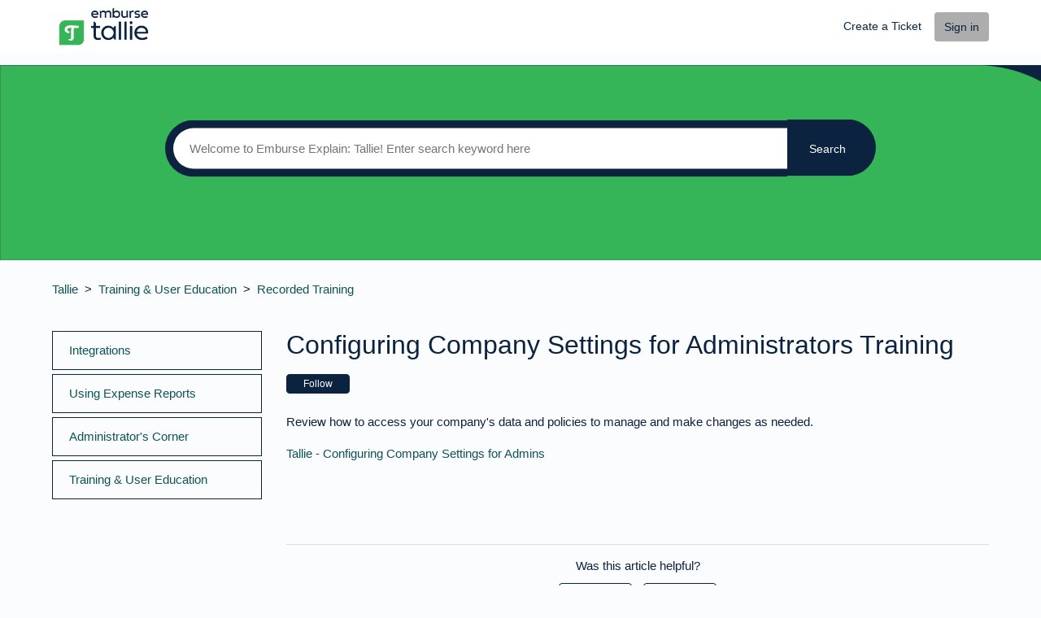

--- FILE ---
content_type: text/html; charset=utf-8
request_url: https://help.tallie.com/hc/en-us/articles/360052805592-Configuring-Company-Settings-for-Administrators-Training
body_size: 6761
content:
<!DOCTYPE html>
<html dir="ltr" lang="en-US">
<head>
  <meta charset="utf-8" />
  <!-- v26823 -->


  <title>Configuring Company Settings for Administrators Training &ndash; Tallie</title>

  <meta name="csrf-param" content="authenticity_token">
<meta name="csrf-token" content="">

  <meta name="description" content="Review how to access your company's data and policies to manage and make changes as needed.  Tallie - Configuring Company Settings for..." /><meta property="og:image" content="https://help.tallie.com/hc/theming_assets/01HZH056SJ73Y157XVWP0XWA9W" />
<meta property="og:type" content="website" />
<meta property="og:site_name" content="Tallie" />
<meta property="og:title" content="Configuring Company Settings for Administrators Training" />
<meta property="og:description" content="Review how to access your company's data and policies to manage and make changes as needed. 
Tallie - Configuring Company Settings for Admins
 " />
<meta property="og:url" content="https://help.tallie.com/hc/en-us/articles/360052805592-Configuring-Company-Settings-for-Administrators-Training" />
<link rel="canonical" href="https://help.tallie.com/hc/en-us/articles/360052805592-Configuring-Company-Settings-for-Administrators-Training">
<link rel="alternate" hreflang="en-us" href="https://help.tallie.com/hc/en-us/articles/360052805592-Configuring-Company-Settings-for-Administrators-Training">
<link rel="alternate" hreflang="x-default" href="https://help.tallie.com/hc/en-us/articles/360052805592-Configuring-Company-Settings-for-Administrators-Training">

  <link rel="stylesheet" href="//static.zdassets.com/hc/assets/application-f34d73e002337ab267a13449ad9d7955.css" media="all" id="stylesheet" />
    <!-- Entypo pictograms by Daniel Bruce — www.entypo.com -->
    <link rel="stylesheet" href="//static.zdassets.com/hc/assets/theming_v1_support-e05586b61178dcde2a13a3d323525a18.css" media="all" />
  <link rel="stylesheet" type="text/css" href="/hc/theming_assets/220903/360004854171/style.css?digest=39086464356365">

  <link rel="icon" type="image/x-icon" href="/hc/theming_assets/01HZH056XW4JDZ40T1VKQ8MPWE">

    <script src="//static.zdassets.com/hc/assets/jquery-ed472032c65bb4295993684c673d706a.js"></script>
    

  <!--
  Template Name: Makem Liva
  Version: v3.1.2
  Author: Allies Interactive
  Website: http://www.diziana.com/
  Corporate Website : http://www.diziana.com
  Contact: support@diziana.com
  Follow: www.twitter.com/dizianaEngage
  Like: www.facebook.com/Diziana.Engage
  Purchase: Diziana.com
  License: You must have a valid license purchased only from
  diziana.com in order to legally use the theme for your project.
  Copyright: © 2019 Allies Interactive Services Pvt. Ltd. All Rights Reserved
-->

<meta content="width=device-width, initial-scale=1.0, maximum-scale=1.0, user-scalable=0" name="viewport" />
<script defer src="https://use.fontawesome.com/releases/v5.0.8/js/all.js"></script>
<link rel="stylesheet" href="https://use.fontawesome.com/releases/v5.0.13/css/all.css" integrity="sha384-DNOHZ68U8hZfKXOrtjWvjxusGo9WQnrNx2sqG0tfsghAvtVlRW3tvkXWZh58N9jp"
  crossorigin="anonymous">
<script src="https://cdnjs.cloudflare.com/ajax/libs/URI.js/1.18.0/URI.min.js"></script>
<script src="https://cdnjs.cloudflare.com/ajax/libs/moment.js/2.15.2/moment.min.js"></script>
<script src="/hc/theming_assets/01HZH055ZSYQEV3DZ306CYEHVJ"></script>
<script src="/hc/theming_assets/01HZH0564J0SYP7F58343S55WE"></script>
<script src="/hc/theming_assets/01HZH055TZVFFEGD4EYTTHHTMV"></script>
<script>
/**
  * Icon for home category/section blocks
  *
  * Upload icon (ID.png) to assets for default block Icon
  * Upload icon (hover_ID.png) to assets for hover block Icon
  * Replace ID with category/section ID
  * For font-icon, open the icon page and copy the class name attached in the tag as: <!--<i class="fas fa-pencil-alt"></i>-->
  * Font-icon does not need a separate hover counterpart, as it is a font and will change its color as the text color changes.
  *
  * Once asset is uploaded, click on it so details is shown in right pane
  * Copy the text written under script tag and paste it below
  *
  * Your code should look like the below lines -
  *  var assets360000077645 = "";
  *  var assetsHover360000077645 = "";
  *  var assets360000077645 = "fas fa-pencil-alt";
  **/

  // Paste copied code here

</script>

<script>
  /**
   * Returns URL of image
   *
  **/

  function getAssetURLById(id) {
    return {
      blockIcon: window["assets" + id],
      blockHoverIcon: window["assetsHover" + id]
    }
  }

  /**
   * sets the image url from assets id
   *
  **/
  function setIcon(id) {
    var icon = getAssetURLById(id);

    if (icon.blockIcon != undefined) {
      var blockIcon = $("." + id + '-block-icon');
      var blockHoverIcon = $("." + id + '-block-hover-icon');
      var blockFontIcon = $("." + id + '-block-font-icon');

      if (icon.blockIcon.indexOf('fa') == 0) {
        blockFontIcon.addClass(icon.blockIcon);
        blockFontIcon.parent().removeClass('hide');
        blockFontIcon.removeClass('hide');
        blockIcon.hide();
        blockHoverIcon.hide();
      } else {
        blockIcon.attr('src', icon.blockIcon);
        blockHoverIcon.attr('src', icon.blockHoverIcon);
        blockIcon.parent().removeClass('hide');
        blockFontIcon.hide();
        blockIcon.removeClass('hide');
        blockHoverIcon.removeClass('hide');
      }
    }
  }

</script>

<script>
  /** Add banner in community template **/
  function setCommunityBanner(templateName) {
    if ( templateName.indexOf('community') > -1 ) {
      
        $('.hero').removeClass('hero-image chero');
        $('.hero').addClass('community-hero-bg-image');
      
    }
  }
</script>

  <script type="text/javascript" src="/hc/theming_assets/220903/360004854171/script.js?digest=39086464356365"></script>
</head>
<body class="">
  
  
  

  <header class="header-wrapper">
  <div class="header">
    <div class="logo">
      <a title="Home" href="/hc/en-us">
      <img src="/hc/theming_assets/01HZH056SJ73Y157XVWP0XWA9W" alt="Logo"> </a>
    </div>
    <div class="nav-wrapper">
      <span class="icon-menu"></span>
      <nav class="user-nav" id="user-nav">
          <a class="submit-a-request" href="/hc/en-us/requests/new"> Create a Ticket </a>
      </nav>
        <a class="login" data-auth-action="signin" role="button" rel="nofollow" title="Opens a dialog" href="/hc/en-us/signin?return_to=https%3A%2F%2Fhelp.tallie.com%2Fhc%2Fen-us%2Farticles%2F360052805592-Configuring-Company-Settings-for-Administrators-Training&amp;locale=en-us">Sign in</a>

    </div>
  </div>
</header>

<section class="hero  hero-image">
  <div class="hero-inner container">
    <form role="search" class="search search-full" data-search="" data-instant="true" autocomplete="off" action="/hc/en-us/search" accept-charset="UTF-8" method="get"><input type="hidden" name="utf8" value="&#x2713;" autocomplete="off" /><input type="search" name="query" id="query" placeholder="Search" autocomplete="off" aria-label="Search" />
<input type="submit" name="commit" value="Search" /></form>
    
    <span id="search_placeholder_text" data-value="Welcome to Emburse Explain: Tallie! Enter search keyword here" style="display:none;">
    </span>
     <script>
      var searchPlaceholder = $("span#search_placeholder_text").data('value');
      $('#query').attr('placeholder', searchPlaceholder);
    </script>
    
  </div>
</section>

  <main role="main">
    <script>
  var _templateName = "articles";
</script>

<section class="sub-nav-wrapper">
  <div class="container">
    <nav class="sub-nav">
      <ol class="breadcrumbs">
  
    <li title="Tallie">
      
        <a href="/hc/en-us">Tallie</a>
      
    </li>
  
    <li title="Training &amp; User Education">
      
        <a href="/hc/en-us/categories/360006015271-Training-User-Education">Training &amp; User Education</a>
      
    </li>
  
    <li title="Recorded Training">
      
        <a href="/hc/en-us/sections/360011412091-Recorded-Training">Recorded Training</a>
      
    </li>
  
</ol>

      <script>
        var catID = $('.breadcrumbs li:nth-child(2) a')
          .attr('href').match(/[0-9]+/)[0]
      </script>
    </nav>
  </div>
</section>

<div class="container">

  <div class="article-container" id="article-container">
    
    <section class="sidebar collapsible-sidebar">
      <h3 class="collapsible-sidebar-title sidenav-title menu-title">
        Menu
      </h3>
      <div class="diziana-category-sidebar-menu"></div>
    </section>
    
    <article class="article">
      <div class="article-content-container">
      <header class="article-header ">
        <h1 title="Configuring Company Settings for Administrators Training" class="article-title">
          Configuring Company Settings for Administrators Training 
          <a class="article-subscribe" title="Opens a sign-in dialog" rel="nofollow" role="button" data-auth-action="signin" aria-selected="false" href="/hc/en-us/articles/360052805592-Configuring-Company-Settings-for-Administrators-Training/subscription.html">Follow</a>
        </h1>
        <div class="author-wrapper">
          
        </div>
      </header>

      <section class="article-info">
        <div class="article-content ">
          <div class="article-body"><p>Review how to access your company's data and policies to manage and make changes as needed.&nbsp;</p>
<p><a href="https://emburse.wistia.com/medias/2ktos8xyo5" target="_blank" rel="noopener">Tallie - Configuring Company Settings for Admins</a></p>
<p>&nbsp;</p></div>

          <div class="article-attachments">
            <ul class="attachments">
              
            </ul>
          </div>
        </div>
      </section>

      <footer>
        <div class="article-footer">
          

           
        </div>
        
        <section class="vote-block">
        <div class="article-votes">
          <span class="article-votes-question">Was this article helpful?</span>
          <div class="article-votes-controls" role='radiogroup'>
            <a class="button article-vote article-vote-up" data-auth-action="signin" aria-selected="false" role="radio" rel="nofollow" title="Yes" href="/hc/en-us/signin?return_to=https%3A%2F%2Fhelp.tallie.com%2Fhc%2Fen-us%2Farticles%2F360052805592-Configuring-Company-Settings-for-Administrators-Training"></a> <a class="button article-vote article-vote-down" data-auth-action="signin" aria-selected="false" role="radio" rel="nofollow" title="No" href="/hc/en-us/signin?return_to=https%3A%2F%2Fhelp.tallie.com%2Fhc%2Fen-us%2Farticles%2F360052805592-Configuring-Company-Settings-for-Administrators-Training"></a>
          </div>
          <small class="article-votes-count">
            <span class="article-vote-label">0 out of 1 found this helpful</span>
          </small>
        </div>
        

        <div class="article-more-questions">
          Have more questions? <a href="/hc/en-us/requests/new">Submit a request</a>
        </div>
        </section>
        <div class="article-return-to-top">
          <a href="#article-container" title="Return to top">Return to top
            <span class="icon-arrow-up"></span>
          </a>
        </div>
      </footer>

         <section class="article-relatives">
        
            
              
  <section class="related-articles">
    
      <h3 class="related-articles-title">Related articles</h3>
    
    <ul>
      
        <li>
          <a href="/hc/en-us/related/click?data=[base64]%3D%3D--e0024c616b936a9dc2331051195afa076373e16f" rel="nofollow">Submitting &amp; Approving Expenses Training for End Users</a>
        </li>
      
        <li>
          <a href="/hc/en-us/related/click?data=[base64]%3D--480e185b4aaa806cd915781399fe82236645e2f1" rel="nofollow">Adding Users</a>
        </li>
      
        <li>
          <a href="/hc/en-us/related/click?data=[base64]" rel="nofollow">Defaulting Billable Expenses</a>
        </li>
      
        <li>
          <a href="/hc/en-us/related/click?data=[base64]%3D%3D--a2cb8f05e140a73069e23112182331885d1a787a" rel="nofollow">Uploading a Credit Card Statement (Individual &amp; Multi-Card)</a>
        </li>
      
        <li>
          <a href="/hc/en-us/related/click?data=[base64]%3D--2c9571dd6cf35bea43d1e3bf0f1226ef8ebe3eaa" rel="nofollow">Creating a Project</a>
        </li>
      
    </ul>
  </section>


            
      </section>

      
        </div>
       
    </article>
  </div>
</div>
  </main>

  <footer class="footer">

  

  <div class="footer-bottom">
    <div class="footer-inner">

      <p>Copyright &copy;
        <span id="year"></span> Emburse. All rights reserved.
        <br/>
        <a target="_blank" title="Access Trust Center" href="https://trust.emburse.com/">Access the Emburse Trust Center</a>
      </p>

      <div class="footer-content">
        <ul class="share">
              
          <li>
            <a title="Connect with us linkedin" class="linkedin" href="#https://www.linkedin.com/company/emburse-tallie/">
              <i class="fab fa-linkedin-in"></i>
            </a>
          </li>
           
        </ul>
        <div class="footer-language-selector">
          
        </div>
      </div>

    </div>
  </div>

</footer>

<script>

  var newDate = new Date();
  var year = newDate.getFullYear();

  $('#year').html(year);

</script>


  <!-- / -->

  
  <script src="//static.zdassets.com/hc/assets/en-us.f90506476acd6ed8bfc8.js"></script>
  <script src="https://emburse.zendesk.com/auth/v2/host/without_iframe.js" data-brand-id="360004854171" data-return-to="https://help.tallie.com/hc/en-us/articles/360052805592-Configuring-Company-Settings-for-Administrators-Training" data-theme="hc" data-locale="en-us" data-auth-origin="360004854171,true,true"></script>

  <script type="text/javascript">
  /*

    Greetings sourcecode lurker!

    This is for internal Zendesk and legacy usage,
    we don't support or guarantee any of these values
    so please don't build stuff on top of them.

  */

  HelpCenter = {};
  HelpCenter.account = {"subdomain":"emburse","environment":"production","name":"Emburse"};
  HelpCenter.user = {"identifier":"da39a3ee5e6b4b0d3255bfef95601890afd80709","email":null,"name":"","role":"anonymous","avatar_url":"https://assets.zendesk.com/hc/assets/default_avatar.png","is_admin":false,"organizations":[],"groups":[]};
  HelpCenter.internal = {"asset_url":"//static.zdassets.com/hc/assets/","web_widget_asset_composer_url":"https://static.zdassets.com/ekr/snippet.js","current_session":{"locale":"en-us","csrf_token":null,"shared_csrf_token":null},"usage_tracking":{"event":"article_viewed","data":"[base64]--c9976559ea539013bf47e4fd034442fbb5a3367f","url":"https://help.tallie.com/hc/activity"},"current_record_id":"360052805592","current_record_url":"/hc/en-us/articles/360052805592-Configuring-Company-Settings-for-Administrators-Training","current_record_title":"Configuring Company Settings for Administrators Training","current_text_direction":"ltr","current_brand_id":360004854171,"current_brand_name":"Tallie","current_brand_url":"https://tallie.zendesk.com","current_brand_active":true,"current_path":"/hc/en-us/articles/360052805592-Configuring-Company-Settings-for-Administrators-Training","show_autocomplete_breadcrumbs":true,"user_info_changing_enabled":false,"has_user_profiles_enabled":true,"has_end_user_attachments":true,"user_aliases_enabled":true,"has_anonymous_kb_voting":false,"has_multi_language_help_center":true,"show_at_mentions":true,"embeddables_config":{"embeddables_web_widget":false,"embeddables_help_center_auth_enabled":false,"embeddables_connect_ipms":false},"answer_bot_subdomain":"static","gather_plan_state":"subscribed","has_article_verification":true,"has_gather":true,"has_ckeditor":false,"has_community_enabled":false,"has_community_badges":true,"has_community_post_content_tagging":false,"has_gather_content_tags":true,"has_guide_content_tags":true,"has_user_segments":true,"has_answer_bot_web_form_enabled":true,"has_garden_modals":false,"theming_cookie_key":"hc-da39a3ee5e6b4b0d3255bfef95601890afd80709-2-preview","is_preview":false,"has_search_settings_in_plan":true,"theming_api_version":1,"theming_settings":{"brand_color":"rgba(12, 35, 64, 1)","brand_text_color":"#FFFFFF","text_color":"rgba(12, 35, 64, 1)","link_color":"rgba(13, 83, 88, 1)","background_color":"rgba(251, 252, 253, 1)","minimal_header":"show","header_background_color":"#FFFFFF","header_text_color":"rgba(12, 35, 64, 1)","minimal_footer":"show","footer_background_color":"rgba(12, 35, 64, 1)","footer_text_color":"#FFFFFF","heading_font":"-apple-system, BlinkMacSystemFont, 'Segoe UI', Helvetica, Arial, sans-serif","text_font":"-apple-system, BlinkMacSystemFont, 'Segoe UI', Helvetica, Arial, sans-serif","logo":"/hc/theming_assets/01HZH056SJ73Y157XVWP0XWA9W","favicon":"/hc/theming_assets/01HZH056XW4JDZ40T1VKQ8MPWE","hero_image_visibility":true,"homepage_banner_bg_color":"#3F3F3F","homepage_background_image":"/hc/theming_assets/01HZH05730R78178EQV89CF4HY","show_community_bg_image":true,"community_banner_bg_color":"#3F3F3F","community_background_image":"/hc/theming_assets/01HZH05772CPAV301HMK0GFG01","error_image":"/hc/theming_assets/01HZH057BMY5446D5TP2C4E0VM","search_placeholder_text":"Welcome to Emburse Explain: Tallie! Enter search keyword here","search_placeholder_text_dc":"NONE","category_block_visibility":false,"custom_block_visibility":true,"show_knowledge_base_tree":false,"first_block_icon":"/hc/theming_assets/01HZH057FXM0RDS6D4DEA3CNND","first_block_hover_icon":"/hc/theming_assets/01HZH057KX91SVHKV4W4CCTBGF","first_block_font_icon":"NONE","first_block_title":"Getting Started","first_block_title_dc":"NONE","first_block_url":"https://help.tallie.com/hc/en-us/articles/360053145611-Getting-Started-with-Tallie","second_block_icon":"/hc/theming_assets/01HZH057QYYFG3N7JJTCC5KNKM","second_block_hover_icon":"/hc/theming_assets/01HZH057XC00107YF99GB6BEX0","second_block_font_icon":"NONE","second_block_title":"Using Expense Reports","second_block_title_dc":"NONE","second_block_url":"https://help.tallie.com/hc/en-us/categories/360004813432-Using-Expense-Reports","third_block_icon":"/hc/theming_assets/01HZH0582DNVRT923H68EWQ0CJ","third_block_hover_icon":"/hc/theming_assets/01HZH0589HCNAZ0C305P9SJR5K","third_block_font_icon":"NONE","third_block_title":"Administrator's Corner","third_block_title_dc":"NONE","third_block_url":"https://help.tallie.com/hc/en-us/categories/360004820251-Administrator-s-Corner","fourth_block_icon":"/hc/theming_assets/01HZH058DN5TRVMB1105MWZQD5","fourth_block_hover_icon":"/hc/theming_assets/01HZH058JM9Q7WR84PR60QMGAK","fourth_block_font_icon":"NONE","fourth_block_title":"Integrations","fourth_block_title_dc":"NONE","fourth_block_url":"https://help.tallie.com/hc/en-us/categories/360004813212-Integrations","fifth_block_icon":"/hc/theming_assets/01HZH058Q0N4N5JRBN6VFKXB08","fifth_block_hover_icon":"/hc/theming_assets/01HZH058TX6T15R7VRX1TH8RMQ","fifth_block_font_icon":"NONE","fifth_block_title":"Training \u0026 User Education","fifth_block_title_dc":"NONE","fifth_block_url":"https://help.tallie.com/hc/en-us/categories/360006015271-Training-User-Education","catgsec_sidebar_visibility":false,"menu_title":"Menu","menu_title_dc":"NONE","show_articles_in_section":false,"comment_block_visibility":false,"sidebar_block_visibility":true,"meta_block_visibility":false,"article_share_block_visibility":false,"show_recently_viewed_articles":false,"show_related_articles":true,"article_menu_title":"Menu","article_menu_title_dc":"NONE","search_sidebar":true,"twitter_link":"#","facebook_link":"#","youtube_link":"#","linkedin_link":"#https://www.linkedin.com/company/emburse-tallie/","instagram_link":"#"},"has_pci_credit_card_custom_field":true,"help_center_restricted":false,"is_assuming_someone_else":false,"flash_messages":[],"user_photo_editing_enabled":true,"user_preferred_locale":"en-us","base_locale":"en-us","login_url":"/hc/en-us/signin?return_to=https%3A%2F%2Fhelp.tallie.com%2Fhc%2Fen-us%2Farticles%2F360052805592-Configuring-Company-Settings-for-Administrators-Training","has_alternate_templates":true,"has_custom_statuses_enabled":true,"has_hc_generative_answers_setting_enabled":true,"has_generative_search_with_zgpt_enabled":false,"has_suggested_initial_questions_enabled":false,"has_guide_service_catalog":true,"has_service_catalog_search_poc":false,"has_service_catalog_itam":false,"has_csat_reverse_2_scale_in_mobile":false,"has_knowledge_navigation":false,"has_unified_navigation":false,"has_csat_bet365_branding":false,"version":"v26823","dev_mode":false};
</script>

  
  <script src="//static.zdassets.com/hc/assets/moment-3b62525bdab669b7b17d1a9d8b5d46b4.js"></script>
  <script src="//static.zdassets.com/hc/assets/hc_enduser-2a5c7d395cc5df83aeb04ab184a4dcef.js"></script>
  
  
</body>
</html>

--- FILE ---
content_type: text/css; charset=utf-8
request_url: https://help.tallie.com/hc/theming_assets/220903/360004854171/style.css?digest=39086464356365
body_size: 23166
content:
/*
  Template Name: Makem Liva
  Version: v3.1.2
  Author: Allies Interactive
  Website: http://www.diziana.com/
  Corporate Website : http://www.diziana.com
  Contact: support@diziana.com
  Follow: www.twitter.com/dizianaEngage
  Like: www.facebook.com/Diziana.Engage
  Purchase: Diziana.com
  License: You must have a valid license purchased only from
  diziana.com in order to legally use the theme for your project.
  Copyright: © 2019 Allies Interactive Services Pvt. Ltd. All Rights Reserved
*/
@charset "UTF-8";
/***** Base *****/

* {
  -webkit-box-sizing: border-box;
  box-sizing: border-box;
}

body {
  background-color: rgba(251, 252, 253, 1);
  color: rgba(12, 35, 64, 1);
  font-family: -apple-system, BlinkMacSystemFont, 'Segoe UI', Helvetica, Arial, sans-serif;
  font-size: 15px;
  font-weight: 400;
  line-height: 1.5;
  -webkit-font-smoothing: antialiased;
  -moz-osx-font-smoothing: grayscale;
}
@media (min-width: 1024px) {
  body > main {
    min-height: 65vh;
  }
}

h1,
h2,
h3,
h4,
h5,
h6 {
  font-family: -apple-system, BlinkMacSystemFont, 'Segoe UI', Helvetica, Arial, sans-serif;
  font-weight: 400;
  margin-top: 0;
}

h1 {
  font-size: 25px;
  line-height: 32px;
}
@media (min-width:768px) {
  h1 {
    font-size: 32px;
    line-height: 45px;
  }
}

h2 {
  font-size: 22px;
}

h3 {
  font-size: 18px;
  font-weight: 600;
}

h4 {
  font-size: 16px;
}

a {
  color: rgba(13, 83, 88, 1);
  text-decoration: none;
}

a:active,
a:focus,
a:hover {
  text-decoration: underline;
}

iframe,
img {
  max-width: 100%;
}

input,
textarea {
  color: #000;
  font-size: 14px;
}

input {
  font-weight: 300;
  max-width: 100%;
  -webkit-box-sizing: border-box;
  box-sizing: border-box;
  outline: none;
  -webkit-transition: border .12s ease-in-out;
  transition: border .12s ease-in-out;
}

input:focus {
  border: 1px solid rgba(12, 35, 64, 1);
}

input[disabled] {
  background-color: #ddd;
}

select {
  -webkit-appearance: none;
  -moz-appearance: none;
  background: url($assets-dropdown-arrow-svg) no-repeat #fff;
  background-position: right 10px center;
  border: 1px solid #ddd;
  border-radius: 4px;
  padding: 8px 30px 8px 10px;
  outline: none;
  color: #555;
  width: 100%;
}

[dir="rtl"] select {
  padding: 8px 10px 8px 30px;
  background-position: left 10px center;
}

select:focus {
  border: 1px solid rgba(12, 35, 64, 1);
}

select::-ms-expand {
  display: none;
}

textarea {
  border: 1px solid #ddd;
  border-radius: 2px;
  resize: vertical;
  width: 100%;
  outline: none;
  padding: 10px;
}

textarea:focus {
  border: 1px solid rgba(12, 35, 64, 1);
}

.container {
  max-width: 1160px;
  margin: 0 auto;
  padding: 0 5%;
}

main > p {
  padding: 1% 5% 0;
  max-width: 1160px;
  margin: 0 auto;
}
@media (min-width: 1160px) {
  .container {
    padding: 0;
    width: 90%;
  }

  main > p {
    width: 90%;
    padding: 1% 0;
  }
}

.container-divider {
  border-top: solid 1px #ddd;
  margin-bottom: 20px;
}

ul {
  list-style: none;
  margin: 0;
  padding: 0;
}

.error-page a {
  color: #FFFFFF;
  background-color: rgba(12, 35, 64, 1);
  padding: 10px;
  text-decoration: none;
}

.error-page p {
  margin-bottom: 25px;
}

.error-page {
  text-align: center;
  max-width: 1160px;
  margin: 0 auto;
  padding: 0 5%;
}
@media (min-width: 1160px) {
  .error-page {
    padding: 0;
    width: 90%;
  }
}

.dropdown-toggle::after {
  color: inherit;
}

/***** Buttons *****/

.button,
[role="button"] {
  border: 1px solid rgba(12, 35, 64, 1);
  border-radius: 4px;
  color: rgba(12, 35, 64, 1);
  cursor: pointer;
  display: inline-block;
  font-size: 12px;
  font-weight: 500;
  line-height: 2.34;
  margin: 0;
  padding: 0 20px;
  text-align: center;
  -webkit-transition: background-color .12s ease-in-out, border-color .12s ease-in-out, color .15s ease-in-out;
  transition: background-color .12s ease-in-out, border-color .12s ease-in-out, color .15s ease-in-out;
  -webkit-user-select: none;
  -moz-user-select: none;
  -ms-user-select: none;
  user-select: none;
  white-space: nowrap;
  width: auto;
  -webkit-touch-callout: none;
}

.button::after,
[role="button"]::after {
  color: inherit;
}

.button:active,
.button:focus,
.button:hover,
.button[aria-selected="true"],
[role="button"]:active,
[role="button"]:focus,
[role="button"]:hover,
[role="button"][aria-selected="true"] {
  background-color: rgba(12, 35, 64, 1);
  color: #FFFFFF;
  text-decoration: none;
}

.button[aria-selected="true"]:active,
.button[aria-selected="true"]:focus,
.button[aria-selected="true"]:hover,
[role="button"][aria-selected="true"]:active,
[role="button"][aria-selected="true"]:focus,
[role="button"][aria-selected="true"]:hover {
  background-color: #08172b;
  border-color: #08172b;
}

.button[data-disabled],
[role="button"][data-disabled] {
  cursor: default;
}

.button-large,
input[type="submit"] {
  background-color: rgba(12, 35, 64, 1);
  border: 0;
  border-radius: 4px;
  color: #FFFFFF;
  font-size: 14px;
  font-weight: 400;
  line-height: 2.72;
  width: auto;
  padding: 0 1em;
}
@media (min-width:768px) {
  .button-large,
  input[type="submit"] {
    padding: 0 1.9286em;
    min-width: 100px;
  }
}

.button-large:active,
.button-large:focus,
.button-large:hover,
input[type="submit"]:active,
input[type="submit"]:focus,
input[type="submit"]:hover {
  background-color: #08172b;
}

.button-large[disabled],
input[type="submit"][disabled] {
  background-color: #ddd;
}

.button-secondary {
  color: #102f55;
  border: 1px solid #ddd;
  background-color: transparent;
}

.button-secondary:active,
.button-secondary:focus,
.button-secondary:hover {
  color: rgba(12, 35, 64, 1);
  border: 1px solid #ddd;
  background-color: #f1f4f8;
}

/***** Tables *****/

.table {
  width: 100%;
  table-layout: fixed;
}
@media (min-width: 768px) {
  .table {
    table-layout: auto;
  }
}

.table th,
.table th a {
  color: #1c5296;
  font-size: 13px;
  text-align: left;
}

[dir="rtl"] .table th,
[dir="rtl"] .table th a {
  text-align: right;
}

.table tr {
  border-bottom: 1px solid #ddd;
  display: -webkit-box;
  display: -ms-flexbox;
  display: flex;
  padding: 20px 0;
  -webkit-box-align: center;
  -ms-flex-align: center;
  align-items: center;
  -webkit-box-pack: justify;
  -ms-flex-pack: justify;
  justify-content: space-between;
}
@media (min-width: 768px) {
  .table tr {
    display: table-row;
  }
}

.table td {
  display: block;
}
@media (min-width: 768px) {
  .table td {
    display: table-cell;
  }
}
@media (min-width: 1024px) {
  .table td,
  .table th {
    padding: 20px 30px;
  }
}
@media (min-width: 768px) {
  .table td,
  .table th {
    padding: 10px 20px;
    height: 60px;
  }
}

/***** Forms *****/

.form {
  max-width: 650px;
}

.form-field~.form-field {
  margin-top: 25px;
}

.form-field label {
  display: block;
  font-size: 13px;
  font-weight: 600;
  margin-bottom: 5px;
}

.form-field input {
  border: 1px solid #ddd;
  border-radius: 4px;
  padding: 10px;
  width: 100%;
}

.form-field input:focus {
  border: 1px solid rgba(12, 35, 64, 1);
}

.form-field input[type="text"] {
  border: 1px solid #ddd;
  border-radius: 4px;
}

.form-field input[type="text"]:focus {
  border: 1px solid rgba(12, 35, 64, 1);
}

.form-field input[type="checkbox"] {
  width: auto;
  display: inline-block;
}

.form-field input[type="checkbox"]+p {
  display: inline-block;
}

.form-field .nesty-input {
  border-radius: 4px;
  height: 40px;
  line-height: 40px;
  outline: none;
  vertical-align: middle;
}

.form-field .nesty-input:focus {
  border: 1px solid rgba(12, 35, 64, 1);
  text-decoration: none;
}

.form-field textarea {
  vertical-align: middle;
}

.form-field input[type="checkbox"]+label {
  margin: 0 0 0 10px;
}

[dir="rtl"] .form-field input[type="checkbox"]+label {
  margin: 0 10px 0 0;
}

.form-field.required > label::after {
  content: "*";
  color: #f00;
  margin-left: 2px;
}

[dir="rtl"] .form-field.required > label::after {
  margin-right: 2px;
  margin-left: 0;
}

.form-field p {
  color: #1c5296;
  font-size: 13px;
  margin: 5px 0;
}

[data-loading="true"] input,
[data-loading="true"] textarea {
  background: transparent url($assets-loader-gif) 99% 50% no-repeat;
  background-size: 16px 16px;
}

.form footer {
  padding-top: 30px;
}

.form footer a {
  color: #1c5296;
  cursor: pointer;
  margin-right: 15px;
}

[dir="rtl"] .form footer a {
  margin-left: 15px;
  margin-right: 0;
}

.form .suggestion-list {
  font-size: 13px;
  margin-top: 30px;
}

.form .suggestion-list .searchbox {
  border: solid 1px #ededed;
  border-radius: 4px;
}

.form .suggestion-list label {
  border-bottom: 1px solid #ededed;
  display: block;
  padding: 8px 10px;
  font-weight: 600;
}

.form .suggestion-list ul {
  padding: 5px 0;
}

.form .suggestion-list li {
  padding: 5px 10px;
}

.form .suggestion-list li a:visited {
  color: #0a3e42;
}

/***** Header *****/

.header-wrapper {
  background-color: #FFFFFF;
}

.header {
  max-width: 1160px;
  margin: 0 auto;
  padding: 0 5%;
  position: relative;
  -webkit-box-align: center;
  -ms-flex-align: center;
  align-items: center;
  display: -webkit-box;
  display: -ms-flexbox;
  display: flex;
  height: 65px;
  -webkit-box-pack: justify;
  -ms-flex-pack: justify;
  justify-content: space-between;
}
@media (min-width: 1160px) {
  .header {
    padding: 0;
    width: 90%;
  }
}

.logo img {
  vertical-align: middle;
  max-height: 45px;
}
@media (min-width:480px) {
  .logo img {
    max-height: 63px;
  }
}

.user-nav {
  display: inline-block;
  position: absolute;
  white-space: nowrap;
}

.user-nav[aria-expanded="true"] > a {
  color: rgba(13, 83, 88, 1);
  display: block;
  margin: 20px 5%;
}
@media (min-width: 1100px) {
  .user-nav {
    position: relative;
  }

  .user-nav[aria-expanded="true"] > a {
    margin: 20px;
  }
}

.user-nav[aria-expanded="true"] {
  background-color: #fff;
  border-bottom: solid 1px #ddd;
  border-top: solid 1px #ddd;
  right: 0;
  left: 0;
  top: 65px;
  z-index: 1;
}

.nav-wrapper a {
  border: 0;
  color: rgba(12, 35, 64, 1);
  display: none;
  font-size: 14px;
  padding: 0 12px 0 0;
  width: auto;
  font-weight: 500;
  vertical-align: middle;
}

[dir="rtl"] .nav-wrapper a {
  padding: 0 0 0 20px;
}

[dir="rtl"] .nav-wrapper a:last-child {
  padding: 0 5px;
}
@media (min-width: 1100px) {
  .nav-wrapper a {
    display: inline-block;
  }

  .nav-wrapper {
    text-align: right;
  }
}

.nav-wrapper a:active,
.nav-wrapper a:focus,
.nav-wrapper a:hover {
  background-color: transparent;
  text-decoration: underline;
}

.nav-wrapper a.login,
.nav-wrapper a.login:hover {
  display: inline-block;
  background-color: #00000052;
  padding: 2px 12px;
  border-radius: 4px;
  line-height: 2.34;
  vertical-align: middle;
  text-decoration: none;
}

.nav-wrapper .icon-menu {
  display: inline-block;
  margin-right: 3px;
  color: rgba(12, 35, 64, 1);
}

[dir="rtl"] .nav-wrapper .icon-menu {
  margin-left: 3px;
  margin-right: 0;
}
@media (min-width: 380px) {
  [dir="rtl"] .nav-wrapper .icon-menu {
    margin-left: 5px;
  }

  .nav-wrapper .icon-menu {
    margin-right: 10px;
  }
}
@media (min-width: 1100px) {
  .nav-wrapper .icon-menu {
    display: none;
  }
}
@media (min-width: 1100px) {
  .nav-wrapper .icon-menu {
    display: none;
  }
}

/***** User info in header *****/

.user-info {
  display: inline-block;
}

.user-info .dropdown-toggle::after {
  display: none;
}
@media (min-width: 768px) {
  .user-info .dropdown-toggle::after {
    display: inline-block;
  }
}

.user-info > [role="button"] {
  border: 0;
  color: rgba(12, 35, 64, 1);
  min-width: 0;
  padding: 0;
  white-space: nowrap;
  font-weight: 500;
}

.user-info > [role="button"]:hover {
  color: rgba(12, 35, 64, 1);
  background-color: transparent;
}

.user-info > [role="button"]::after {
  color: inherit;
}

#user #user-name {
  display: none;
  font-size: 14px;
}
@media (min-width: 768px) {
  #user #user-name {
    display: inline-block;
  }
}

#user #user-name:hover {
  text-decoration: underline;
}

/***** User avatar *****/

.user-avatar {
  height: 25px;
  width: 25px;
  border-radius: 50%;
  display: inline-block;
  vertical-align: middle;
}
@media (min-width:768px) {
  .user-avatar {
    margin-right: 10px;
  }

  [dir="rtl"] .user-avatar {
    margin-left: 10px;
  }
}

.avatar {
  display: inline-block;
  position: relative;
}

.avatar img {
  min-height: 40px;
  min-width: 40px;
}

.avatar .icon-agent::before {
  background-color: rgba(12, 35, 64, 1);
  border: 2px solid #fff;
  border-radius: 50%;
  bottom: -4px;
  color: #FFFFFF;
  content: "\1F464";
  font-size: 14px;
  height: 14px;
  line-height: 14px;
  position: absolute;
  right: -2px;
  text-align: center;
  width: 14px;
}

[dir="rtl"] .avatar .icon-agent::before {
  left: -2px;
  right: 0;
}

.footer {
  border-top: solid 1px #ededed;
  color: #FFFFFF;
  margin-top: 40px;
}

.footer a {
  color: #FFFFFF;
}

.footer-inner {
  max-width: 1160px;
  margin: 0 auto;
  padding: 0 5%;
  display: -webkit-box;
  display: -ms-flexbox;
  display: flex;
  -ms-flex-wrap: wrap;
  flex-wrap: wrap;
  -webkit-box-pack: justify;
  -ms-flex-pack: justify;
  justify-content: space-between;
}
@media (min-width: 1160px) {
  .footer-inner {
    padding: 0;
    width: 90%;
  }
}

.footer-links {
  display: -webkit-box;
  display: -ms-flexbox;
  display: flex;
  -webkit-box-orient: vertical;
  -webkit-box-direction: normal;
  -ms-flex-direction: column;
  flex-direction: column;
  -webkit-box-flex: 1;
  -ms-flex: 1 0 180px;
  flex: 1 0 180px;
  margin-bottom: 30px;
  max-width: 50%;
}
@media (min-width: 420px) {
  .footer-links {
    max-width: 100%;
  }
}

.footer-language-selector {
  color: #1c5296;
  display: inline-block;
  font-weight: 300;
}

.footer-top {
  background-color: rgba(12, 35, 64, 1);
  padding: 30px 0 0;
}

.footer-bottom {
  background-color: #0a1e37;
  padding: 10px 0;
}

.footer-bottom > .footer-inner {
  -webkit-box-align: center;
  -ms-flex-align: center;
  align-items: center;
  -webkit-box-orient: vertical;
  -webkit-box-direction: normal;
  -ms-flex-direction: column;
  flex-direction: column;
  text-align: center;
  margin-bottom: 12px;
}
@media (min-width: 920px) {
  .footer-bottom > .footer-inner {
    -webkit-box-orient: horizontal;
    -webkit-box-direction: normal;
    -ms-flex-direction: row;
    flex-direction: row;
    text-align: justify;
    margin-bottom: 0;
  }
}

.footer-content {
  -webkit-box-align: center;
  -ms-flex-align: center;
  align-items: center;
  display: -webkit-box;
  display: -ms-flexbox;
  display: flex;
}

.footer-inner ul.share {
  margin-right: 15px;
}

[dir="rtl"] .footer-inner ul.share {
  margin-right: 0;
  margin-left: 15px;
}

.footer-inner ul.share,
.footer-inner ul.share > li {
  height: 25px;
}

.footer-inner ul.share > li > a {
  color: #fff;
  font-size: .9em;
  text-align: center;
}

.copyright {
  margin-top: 0;
}
@media (min-width: 920px) {
  .copyright {
    margin-top: 15px;
  }
}

/***** Breadcrumbs *****/

.breadcrumbs {
  margin: 10px 0 0;
  padding: 0;
}

.breadcrumbs li {
  display: inline;
  max-width: 450px;
  overflow: hidden;
  text-overflow: ellipsis;
}

.breadcrumbs li+li::before {
  content: ">";
  margin: 0 4px;
}

.breadcrumbs li a,
.breadcrumbs li a:visited {
  font-weight: 500;
}

/***** Search field *****/

.full-width {
  margin: 0 auto;
  width: 100%;
}
@media (min-width: 768px) {
  .full-width {
    width: 70%;
  }
}

.search {
  position: relative;
  -webkit-box-flex: 1;
  -ms-flex: 1 0 58%;
  flex: 1 0 58%;
  text-align: left;
  max-height: 47px;
}

[dir="rtl"] .search {
  display: -webkit-box;
  display: -ms-flexbox;
  display: flex;
  -webkit-box-orient: horizontal;
  -webkit-box-direction: reverse;
  -ms-flex-direction: row-reverse;
  flex-direction: row-reverse;
  -webkit-box-pack: center;
  -ms-flex-pack: center;
  justify-content: center;
}

.search input[type="search"] {
  border-radius: 30px;
  -webkit-box-sizing: border-box;
  box-sizing: border-box;
  color: #999;
  height: 35px;
  padding-left: 40px;
  padding-right: 20px;
  -webkit-appearance: none;
  width: 50%;
}
@media(min-width:1024px) {
  .search input[type="search"] {
    width: 100%;
  }
}

[dir="rtl"] .search input[type="search"] {
  padding-left: 40px;
  padding-right: 20px;
}

.search input[type="search"]:focus {
  border: 1px solid rgba(12, 35, 64, 1);
}

.search::before {
  position: relative;
  top: 50%;
  -webkit-transform: translateY(-50%);
  transform: translateY(-50%);
  background-color: #fff;
  color: rgba(12, 35, 64, 1);
  content: "\1F50D";
  font-size: 18px;
  position: absolute;
  right: 15px;
}

[dir="rtl"] .search::before {
  left: 15px;
  right: auto;
}

.search-full {
  text-align: center;
  bottom: 30px;
  width: 100%;
  margin: 15px 0;
}

.search-full input[type="search"] {
  padding-left: 10px;
  padding-right: 10px;
  height: 70px;
  font-size: 1em;
  width: 85%;
  background-color: #fff;
  color: rgba(12, 35, 64, 1);
  font-weight: 500;
  border-radius: 50px 0 0 50px;
  -webkit-border-radius: 50px 0 0 50px;
  -moz-border-radius: 50px 0 0 50px;
  -ms-border-radius: 50px 0 0 50px;
  -o-border-radius: 50px 0 0 50px;
  border-color: rgba(12, 35, 64, 1);
  border-style: solid none solid solid;
  border-width: 10px 0 10px 10px;
}
@media (min-width:480px) {
  .search-full input[type="search"] {
    padding-left: 20px;
    padding-right: 40px;
  }
}

[dir="rtl"] .search-full input[type="search"] {
  padding-left: 40px;
  padding-right: 20px;
}

.search-full::before {
  color: #08172b;
  font-size: 1.5em;
  right: 15px;
  left: auto;
  display: none;
}

[dir="rtl"] .search-full::before {
  left: 15px;
  right: auto;
}

.search input[type="submit"] {
  height: 70px;
  border-radius: 0 50px 50px 0;
  -webkit-border-radius: 0 50px 50px 0;
  -moz-border-radius: 0 50px 50px 0;
  -ms-border-radius: 0 50px 50px 0;
  -o-border-radius: 0 50px 50px 0;
  margin-left: -4px;
  border-color: rgba(12, 35, 64, 1);
  border-style: solid solid solid none;
  border-width: 10px 10px 10px 0;
}

/***** Hero component *****/

.hero {
  height: 240px;
  position: relative;
  text-align: center;
  width: 100%;
  background-color: #3F3F3F;
}

.hero-image {
  background-image: url(/hc/theming_assets/01HZH05730R78178EQV89CF4HY);
  background-size: cover;
  max-width: 100%;
}

.detail-strip {
  position: absolute;
  text-align: center;
  width: 100%;
  bottom: 0;
  background: #0000006b;
  text-align: center;
  color: #fff;
  font-size: 1.1em;
}

.detail-strip p {
  margin: 10px 0;
}

.detail-strip .submit-a-request {
  margin-left: 8px;
}

[dir="rtl"] .detail-strip .submit-a-request {
  margin-left: 0;
  margin-right: 8px;
}

.hero-inner {
  max-width: 900px;
  position: relative;
  top: 50%;
  transform: translateY(-50%);
  -moz-transform: translateY(-50%);
  -ms-transform: translateY(-50%);
  -o-transform: translateY(-50%);
  -webkit-transform: translateY(-50%);
}

.page-header.search-page-header {
  -ms-flex-direction: column;
  -webkit-box-orient: vertical;
  -webkit-box-direction: normal;
  flex-direction: column;
  -webkit-box-align: baseline;
  -ms-flex-align: baseline;
  align-items: baseline;
}

.page-header {
  display: -webkit-box;
  display: -ms-flexbox;
  display: flex;
  -webkit-box-orient: horizontal;
  -webkit-box-direction: normal;
  -ms-flex-direction: row;
  flex-direction: row;
  -ms-flex-wrap: wrap;
  flex-wrap: wrap;
  -webkit-box-pack: justify;
  -ms-flex-pack: justify;
  justify-content: space-between;
  margin: 10px 0;
  -webkit-box-align: baseline;
  -ms-flex-align: baseline;
  align-items: baseline;
}
@media (min-width: 768px) {
  .page-header {
    -webkit-box-align: baseline;
    -ms-flex-align: baseline;
    align-items: baseline;
    -webkit-box-orient: horizontal;
    -webkit-box-direction: normal;
    -ms-flex-direction: row;
    flex-direction: row;
    margin: 0;
  }
}
@media (min-width: 768px) {
  .category-content .page-header {
    -webkit-box-orient: vertical;
    -webkit-box-direction: normal;
    -ms-flex-direction: column;
    flex-direction: column;
  }
}

.page-header .section-subscribe {
  -ms-flex-negative: 0;
  flex-shrink: 0;
  display: -webkit-box;
  display: -ms-flexbox;
  display: flex;
  margin-bottom: 10px;
  -webkit-box-align: center;
  -ms-flex-align: center;
  align-items: center;
}

.section-content .page-header {
  -webkit-box-orient: horizontal;
  -webkit-box-direction: normal;
  -ms-flex-direction: row;
  flex-direction: row;
  margin-top: 10px;
  -webkit-box-align: center;
  -ms-flex-align: center;
  align-items: center;
}

.page-header h1 {
  margin-bottom: 10px;
}

.page-header.ctopic-page h1 {
  margin-bottom: 10px;
  -webkit-box-align: center;
  -ms-flex-align: center;
  align-items: center;
  display: -webkit-box;
  display: -ms-flexbox;
  display: flex;
}
@media (min-width:768px) {
  .page-header.ctopic-page h1 {
    margin-bottom: 0;
  }
}

.page-header-description {
  margin: 0 0 15px;
  word-break: break-word;
}
@media (min-width: 1024px) {
  .page-header-description {
    -ms-flex-preferred-size: 100%;
    flex-basis: 100%;
    margin: 0 0 30px;
  }
}

.page-header .icon-lock::before {
  content: "\1F512";
  font-size: 20px;
  position: relative;
  left: -5px;
  vertical-align: baseline;
}

[dir="rtl"] .page-header .icon-lock::before {
  left: 0;
  right: -5px;
}

.sub-nav {
  display: -webkit-box;
  display: -ms-flexbox;
  display: flex;
  -webkit-box-orient: vertical;
  -webkit-box-direction: normal;
  -ms-flex-direction: column;
  flex-direction: column;
  -webkit-box-pack: justify;
  -ms-flex-pack: justify;
  justify-content: space-between;
  margin-bottom: 0;
  padding: 15px 0;
}
@media (min-width: 768px) {
  .sub-nav {
    -webkit-box-align: center;
    -ms-flex-align: center;
    align-items: center;
    -webkit-box-orient: horizontal;
    -webkit-box-direction: normal;
    -ms-flex-direction: row;
    flex-direction: row;
  }
}
@media (min-width: 768px) {
  .sub-nav input[type="search"] {
    min-width: 300px;
  }
}

.sub-nav input[type="search"]::after {
  font-size: 15px;
}

/***** Blocks *****/

/* Used in Homepage#categories and Community#topics */

.blocks-list {
  display: -webkit-box;
  display: -ms-flexbox;
  display: flex;
  -ms-flex-wrap: wrap;
  flex-wrap: wrap;
  -webkit-box-pack: center;
  -ms-flex-pack: center;
  justify-content: center;
  list-style: none;
  padding: 0;
  margin: 0 -8px;
}

.topics-list.blocks-list {
  margin: 0;
}

.blocks-item,
.blocks-item.custom {
  -webkit-box-sizing: border-box;
  box-sizing: border-box;
  color: rgba(12, 35, 64, 1);
  display: -webkit-box;
  display: -ms-flexbox;
  display: flex;
  -webkit-box-flex: 1;
  -ms-flex: 1 0 200px;
  flex: 1 0 200px;
  -webkit-box-orient: vertical;
  -webkit-box-direction: normal;
  -ms-flex-direction: column;
  flex-direction: column;
  -webkit-box-pack: center;
  -ms-flex-pack: center;
  justify-content: center;
  text-align: center;
  margin: 1.5%;
}

.topics-item.blocks-item {
  border: 1px solid rgba(12, 35, 64, 1);
  border-radius: 4px;
}
@media (min-width: 480px) {
  .category.blocks-item,
  .custom.blocks-item {
    border-radius: 4px;
    margin: 0 8px 20px;
  }
}

.blocks-item-internal {
  background-color: transparent;
  border: 1px solid #ddd;
}

.blocks-item-internal .icon-lock::before {
  content: "\1F512";
  font-size: 15px;
  bottom: 5px;
  position: relative;
}

.blocks-item-internal a {
  color: rgba(12, 35, 64, 1);
}

.blocks-item-link {
  color: #FFFFFF;
  padding: 15px 5px;
  word-break: break-word;
}

.categories .blocks-item-link {
  color: rgba(12, 35, 64, 1);
}

.blocks-item-link:active,
.blocks-item-link:focus,
.blocks-item-link:hover {
  text-decoration: none;
}

.topics .blocks-item-title {
  margin-bottom: 0;
}

.blocks-item-description {
  margin: 0;
}

.blocks-item-description:not(:empty) {
  margin-top: 10px;
}

.blocks-item .svg-inline--fa,
.blocks-item > i {
  font-size: 2.5em;
  margin-bottom: 10px;
}

.block-hover-icon,
.block-icon {
  max-height: 55px;
  margin-bottom: 10px;
}

.blocks-item-title {
  margin: 0;
  font-size: 14px;
  word-wrap: break-word;
}

.topics .blocks-item-title {
  font-size: 17px;
}
@media(min-width:430px) {
  .blocks-item-link {
    padding: 30px 9px;
  }
}

.block-hover-icon {
  display: none;
}

.blocks-item:active .block-icon,
.blocks-item:focus .block-icon,
.blocks-item:hover .block-icon {
  display: inline-block;
}
@media (min-width: 480px) {
  .blocks-item:active,
  .blocks-item:focus,
  .blocks-item:hover {
    background-color: rgba(12, 35, 64, 1);
  }

  .block-hover-icon,
  .blocks-item:active .block-icon,
  .blocks-item:focus .block-icon,
  .blocks-item:hover .block-icon {
    display: none;
  }

  .blocks-item:active .block-hover-icon,
  .blocks-item:focus .block-hover-icon,
  .blocks-item:hover .block-hover-icon {
    display: inline-block;
    margin: 0 auto 10px;
  }

  .blocks-item:active *,
  .blocks-item:focus *,
  .blocks-item:hover * {
    color: #FFFFFF;
    text-decoration: none;
  }
}

/***** Homepage *****/

.section {
  margin-bottom: 20px;
}
@media (min-width: 768px) {
  .section {
    margin-bottom: 60px;
  }
}

.section h2 {
  margin-bottom: 10px;
  text-align: center;
}

.support-head {
  -webkit-box-flex: 1;
  -ms-flex: 1 0 40%;
  flex: 1 0 40%;
}

.support-head p {
  color: #FFFFFF;
  font-weight: 600;
  font-size: 1.6em;
  padding-top: 15px;
}
@media(min-width:480px) {
  .support-head p {
    font-size: 2em;
    text-align: left;
    padding-top: 0;
  }

  [dir="rtl"] .support-head p {
    text-align: right;
  }
}

.categories.blocks {
  margin-bottom: 40px;
}

.categories {
  padding: 25px 0;
  background-color: #f1f4f8;
}
@media (min-width:480px) {
  .categories {
    padding: 25px 0 0;
  }
}

.activities {
  -webkit-box-orient: vertical;
  -ms-flex-direction: column;
  flex-direction: column;
}

.articles h3 {
  margin-bottom: 5px;
}
@media(min-width:768px) {
  .activities {
    display: -webkit-box;
    display: -ms-flexbox;
    display: flex;
    -webkit-box-orient: horizontal;
    -webkit-box-direction: normal;
    -ms-flex-direction: row;
    flex-direction: row;
    -ms-flex-wrap: wrap;
    flex-wrap: wrap;
  }

  .articles h3 {
    margin-bottom: 22px;
  }
}

.activities .activity,
.activities .articles {
  -webkit-box-flex: 1;
  -webkit-box-pack: start;
  -ms-flex-pack: start;
  justify-content: flex-start;
  text-align: center;
}

.activities .articles {
  -ms-flex: 1 0 410px;
  -webkit-box-flex: 1;
  flex: 1 0 410px;
}

.activities .activity {
  -ms-flex: 1 0 350px;
  -webkit-box-flex: 1;
  flex: 1 0 350px;
  padding: 0 20px;
  border: 1px solid #b2b2b2;
  height: 100%;
  margin: 0 0 20px;
}

.activities .recent-articles {
  -ms-flex: 1 0 350px;
  -webkit-box-flex: 1;
  flex: 1 0 350px;
  margin: 0 0 60px;
}
@media(min-width:792px) {
  .activities .recent-articles {
    margin: 0 auto;
  }
}

.activities .activity h2 {
  margin-top: 20px;
}

.activities .recent-articles h3,
.activities h2,
.activities h3 {
  font-size: 22px;
  font-weight: 500;
  text-transform: capitalize;
  text-align: left;
}

[dir="rtl"] .activities .recent-articles h3,
[dir="rtl"] .activities h2,
[dir="rtl"] .activities h3 {
  text-align: right;
}
@media (min-width: 920px) {
  .activities .activity {
    margin-top: 0;
  }
}

/***** Promoted articles *****/

.promoted-articles {
  display: -webkit-box;
  display: -ms-flexbox;
  display: flex;
  -ms-flex-wrap: wrap;
  flex-wrap: wrap;
  -webkit-box-pack: start;
  -ms-flex-pack: start;
  justify-content: flex-start;
  list-style-type: square;
  padding-left: 18px;
}

[dir="rtl"] .promoted-articles {
  padding-right: 18px;
  padding-left: 0;
}
@media (min-width: 920px) {
  .promoted-articles {
    -webkit-box-orient: horizontal;
    -webkit-box-direction: normal;
    -ms-flex-direction: row;
    flex-direction: row;
  }
}

.promoted-articles-item {
  -webkit-box-flex: 1;
  -ms-flex: 1 0 100%;
  flex: 1 0 100%;
}

.promoted-articles-item a,
.recent-articles a,
.related-articles a {
  color: rgba(12, 35, 64, 1);
}

.promoted-articles-item a {
  display: block;
  padding: 5px 0;
  font-weight: 500;
  margin-right: 20px;
  max-width: 100%;
}

[dir="rtl"] .promoted-articles-item a {
  margin-left: 20px;
  margin-right: 0;
}

/***** Community section in homepage *****/

.community {
  text-align: center;
}

.community-image {
  min-height: 300px;
  background-image: url($community_image);
  background-position: center;
  background-repeat: no-repeat;
  max-width: 100%;
  margin-bottom: 20px;
}

.community-hero-bg-color {
  background-color: #3F3F3F;
}

/***** Recent activity *****/

.recent-activity-header {
  margin-bottom: 20px;
  font-size: 18px;
  font-weight: 600;
}

.recent-activity-list,
.recent-articles li,
.related-articles li {
  list-style-type: square;
  padding: 0;
  list-style-position: outside;
  text-align: left;
  margin-left: 18px;
}

[dir="rtl"] .recent-activity-list,
[dir="rtl"] .recent-articles li,
[dir="rtl"] .related-articles li {
  text-align: right;
  margin-left: 0;
  margin-right: 18px;
}

.recent-activity-list a,
.recent-articles li a,
.related-articles li a {
  font-weight: 500;
}

.recent-activity-item {
  padding: 5px 0;
}

.recent-activity-item-parent,
.recent-activity-item-time {
  display: none;
}

.recent-activity-item-link,
.recent-activity-item-parent {
  margin: 6px 0;
  color: rgba(12, 35, 64, 1);
  width: 100%;
}
@media (min-width: 768px) {
  .recent-activity-item-link,
  .recent-activity-item-parent {
    width: 70%;
    margin: 0;
  }
}

.recent-activity-item-meta {
  display: inline-block;
  margin: 0;
  float: none;
}

.recent-activity-item-comment {
  color: #1c5296;
  display: inline-block;
  font-size: 13px;
}

.recent-activity-item-comment {
  padding-left: 5px;
}

[dir="rtl"] .recent-activity-item-comment {
  padding-right: 5px;
  padding-left: 0;
}

.recent-activity-item-comment::before {
  display: inline-block;
}

.recent-activity-item-comment span::before {
  color: rgba(12, 35, 64, 1);
  content: "\1F4AC";
  display: inline-block;
  font-size: 15px;
  padding-right: 3px;
  vertical-align: middle;
}

[dir="rtl"] .recent-activity-item-comment span::before {
  padding-left: 3px;
  padding-right: 0;
}

.recent-activity-controls {
  padding: 15px 10px 20px 0;
  text-align: right;
}

[dir="rtl"] .recent-activity-controls {
  padding: 15px 0 20px 10px;
  text-align: left;
}

.recent-activity-controls a {
  color: #FFFFFF;
  background-color: rgba(12, 35, 64, 1);
  padding: 8px 10px;
  border-radius: 4px;
}

.recent-activity-controls a:hover {
  color: #FFFFFF;
  background-color: #08172b;
  text-decoration: none;
}

/***** Category pages *****/

.category-container {
  display: -webkit-box;
  display: -ms-flexbox;
  display: flex;
  -ms-flex-wrap: wrap;
  flex-wrap: wrap;
  -webkit-box-pack: end;
  -ms-flex-pack: end;
  justify-content: flex-end;
  -webkit-box-orient: vertical;
  -webkit-box-direction: normal;
  -ms-flex-direction: column;
  flex-direction: column;
}

.category-content,
.sidebar {
  -webkit-box-flex: 1;
  -ms-flex: 1;
  flex: 1;
}

,
.diziana-category-sidebar-menu a.active,
.diziana-category-sidebar-menu a:hover {
  background-color: rgba(12, 35, 64, 1);
  color: #FFFFFF;
  text-decoration: none;
}

.diziana-category-sidebar-menu a,
.sidenav-item {
  word-break: break-word;
  display: block;
  border: solid 1px rgba(12, 35, 64, 1);
  margin-top: 5px;
  padding: 12px 20px;
  text-transform: capitalize;
}

.diziana-category-sidebar-menu a p {
  margin: 0;
}

p.list-item .list-item-icon {
  right: 40px;
  position: absolute;
}

.list-item .list-item-icon .hover-icon {
  display: none;
}

span.list-item-icon {
  display: none;
}

.sidenav-item {
  padding: 10px;
}

.article-container .collapsible-sidebar,
.category-container .collapsible-sidebar,
.section-container .collapsible-sidebar {
  max-height: 44px;
  padding: 0;
}

.collapsible-sidebar-title.menu-title::after {
  right: 15px;
}

[dir="rtl"] .collapsible-sidebar-title.menu-title::after {
  right: auto;
  left: 15px;
}

.collapsible-sidebar-title.menu-title {
  border: solid 1px rgba(12, 35, 64, 1);
  padding: 10px 15px;
  margin-bottom: -1px;
}

.category-content {
  margin-top: 20px;
}

.article-container,
.category-container,
.section-container {
  margin-top: 10px;
}
@media (min-width: 1024px) {
  .menu-title {
    display: none;
  }

  .article-container,
  .category-container,
  .section-container {
    margin-top: 0;
  }

  .category-container {
    -webkit-box-orient: horizontal;
    -webkit-box-direction: row;
    -ms-flex-direction: row;
    flex-direction: row;
  }

  .diziana-category-sidebar-menu > li:first-child > a {
    margin-top: 10px;
  }

  .category-content {
    -webkit-box-flex: 1;
    -ms-flex: 1 0 75%;
    flex: 1 0 75%;
    margin-top: 9px;
  }

  #article-container .collapsible-sidebar.sidebar {
    margin-top: 20px;
  }

  .collapsible-sidebar.sidebar {
    -webkit-box-flex: 0;
    -ms-flex: 0 0 25%;
    flex: 0 0 25%;
    padding-right: 30px;
    max-height: none;
    margin-top: 10px;
  }

  [dir="rtl"] .collapsible-sidebar.sidebar {
    padding-left: 30px;
    padding-right: 0;
  }
}

.section-tree {
  display: -webkit-box;
  display: -ms-flexbox;
  display: flex;
  -webkit-box-orient: vertical;
  -webkit-box-direction: normal;
  -ms-flex-direction: column;
  flex-direction: column;
  -ms-flex-wrap: wrap;
  flex-wrap: wrap;
  -webkit-box-pack: justify;
  -ms-flex-pack: justify;
  justify-content: space-between;
}

.section-tree .section {
  margin-bottom: 0;
}

.section-tree .section h3 {
  margin-bottom: 5px;
}
@media (min-width: 768px) {
  .section-tree {
    -webkit-box-orient: horizontal;
    -webkit-box-direction: normal;
    -ms-flex-direction: row;
    flex-direction: row;
  }

  .section-tree .section {
    margin-bottom: 40px;
  }

  .section-tree .section h3 {
    margin-bottom: 18px;
  }
}

.section-tree .section {
  -webkit-box-flex: initial;
  -ms-flex: initial;
  flex: initial;
}
@media (min-width: 768px) {
  .section-tree .section {
    -webkit-box-flex: 0;
    -ms-flex: 0 0 45%;
    flex: 0 0 45%;
    /* Two columns for tablet and desktop. Leaving 5% separation between columns */
  }
}

.section-tree .icon-lock::before {
  vertical-align: baseline;
}

.section-tree-title a {
  color: rgba(12, 35, 64, 1);
}

.section-tree .see-all-articles {
  display: block;
  padding: 15px 0;
}

.article-list {
  list-style-type: square;
  padding-left: 18px;
  display: -webkit-box;
  display: -ms-flexbox;
  display: flex;
  -ms-flex-wrap: wrap;
  flex-wrap: wrap;
  text-align: left;
}

[dir="rtl"] .article-list {
  text-align: right;
  padding-right: 18px;
  padding-left: 0;
}

.article-list-item {
  -webkit-box-flex: 1;
  -ms-flex: 1 0 420px;
  flex: 1 0 420px;
  padding: 5px 0;
  max-width: 100%;
  -ms-flex-wrap: wrap;
  flex-wrap: wrap;
  padding-right: 30px;
  padding-left: 0;
}

[dir="rtl"] .article-list-item {
  padding-left: 30px;
  padding-right: 0;
}

.icon-star {
  vertical-align: bottom;
}

.icon-star::before {
  color: rgba(12, 35, 64, 1);
}

.article-list-item a {
  color: rgba(12, 35, 64, 1);
  display: inline-block;
  max-width: 90%;
  vertical-align: top;
  word-wrap: break-word;
  word-break: normal;
}

/***** Section pages *****/

/***** Sub-Section list *****/

ul.section-list {
  list-style-type: disc;
  padding-left: 18px;
  padding-right: 0;
  display: -webkit-box;
  display: -ms-flexbox;
  display: flex;
  -webkit-box-orient: horizontal;
  -webkit-box-direction: normal;
  -ms-flex-direction: row;
  flex-direction: row;
  -ms-flex-wrap: wrap;
  flex-wrap: wrap;
  -webkit-box-pack: justify;
  -ms-flex-pack: justify;
  justify-content: space-between;
}

[dir="rtl"] ul.section-list {
  padding-left: 0;
  padding-right: 18px;
}

.section-list .section-list-item {
  -webkit-box-flex: 1;
  -ms-flex: 1 0 420px;
  flex: 1 0 420px;
  max-width: 100%;
  font-size: 15px;
  padding: 5px 0;
}

.section-list-item a {
  color: #2e2e2e;
  display: inline-block;
  max-width: 90%;
  vertical-align: top;
  font-size: 15px;
  font-weight: 400;
}

.section-list-item i {
  margin-right: 5px;
  margin-left: 0;
  font-size: 16px;
}

[dir="rtl"] .section-list-item i {
  margin-left: 5px;
  margin-right: 0;
}

.section-container {
  display: -webkit-box;
  display: -ms-flexbox;
  display: flex;
  -webkit-box-pack: end;
  -ms-flex-pack: end;
  justify-content: flex-end;
  -webkit-box-orient: vertical;
  -webkit-box-direction: normal;
  -ms-flex-direction: column;
  flex-direction: column;
}

.section-content {
  -webkit-box-flex: 1;
  -ms-flex: 1;
  flex: 1;
  margin-top: 20px;
}
@media (min-width: 1024px) {
  .section-container {
    -webkit-box-orient: horizontal;
    -webkit-box-direction: normal;
    -ms-flex-direction: row;
    flex-direction: row;
  }

  .section-content {
    -webkit-box-flex: 1;
    -ms-flex: 1 0 75%;
    flex: 1 0 75%;
    margin-top: 0;
  }
}

.section-subscribe .dropdown-toggle::after {
  display: none;
}

/***** Article *****/

.article {
  /*
  * The article grid is defined this way to optimize readability:
  * Sidebar | Content | Free space
  * 17%     | 66%     | 17%
  */
  display: -webkit-box;
  display: -ms-flexbox;
  display: flex;
  -webkit-box-orient: vertical;
  -webkit-box-direction: reverse;
  -ms-flex-direction: column-reverse;
  flex-direction: column-reverse;
  -webkit-box-flex: 1;
  -ms-flex: 1 0 auto;
  flex: 1 0 auto;
  margin-top: 15px;
}

.article-content-container {
  min-width: 75%;
}
@media (min-width: 1024px) {
  .article {
    -webkit-box-orient: horizontal;
    -webkit-box-direction: normal;
    -ms-flex-direction: row;
    flex-direction: row;
    -webkit-box-flex: 1;
    -ms-flex: 1 0 75%;
    flex: 1 0 75%;
    min-width: 640px;
    margin-top: 0;
  }
}

.article-container {
  display: -webkit-box;
  display: -ms-flexbox;
  display: flex;
  -webkit-box-orient: vertical;
  -webkit-box-direction: normal;
  -ms-flex-direction: column;
  flex-direction: column;
}
@media (min-width: 1024px) {
  .article-container {
    -webkit-box-orient: horizontal;
    -webkit-box-direction: row;
    -ms-flex-direction: row;
    flex-direction: row;
  }
}

.article-header {
  display: -webkit-box;
  display: -ms-flexbox;
  display: flex;
  -webkit-box-orient: horizontal;
  -webkit-box-direction: normal;
  -ms-flex-direction: row;
  flex-direction: row;
  -ms-flex-wrap: wrap;
  flex-wrap: wrap;
  -webkit-box-align: end;
  -ms-flex-align: end;
  align-items: flex-end;
  -webkit-box-pack: justify;
  -ms-flex-pack: justify;
  justify-content: center;
}
@media (min-width:1024px) {
  .article-header {
    margin: 20px 0 10px;
  }
}

.author-wrapper {
  display: -webkit-box;
  display: -ms-flexbox;
  display: flex;
  -webkit-box-pack: justify;
  -ms-flex-pack: justify;
  justify-content: space-between;
  vertical-align: middle;
  width: 100%;
  -webkit-box-align: center;
  -ms-flex-align: center;
  align-items: center;
  -ms-flex-wrap: wrap;
  flex-wrap: wrap;
}
@media(min-width:480px) {
  .follow_nowrap.article-header {
    -ms-flex-wrap: nowrap;
    flex-wrap: nowrap;
  }

  .follow_nowrap .author-wrapper {
    width: auto;
  }
}

.follow_nowrap .artice-author-meta,
.follow_nowrap .article-title {
  margin-bottom: 0;
}

.follow_nowrap .artice-author-meta {
  width: auto;
}

.article-author {
  margin-bottom: 10px;
  margin-top: 10px;
}

.article-title {
  -ms-flex-preferred-size: 100%;
  flex-basis: 100%;
  margin-bottom: 0;
}

.article-title .icon-lock::before {
  content: "\1F512";
  font-size: 20px;
  position: relative;
  left: -5px;
  vertical-align: baseline;
}

[dir="rtl"] .article-title .icon-lock::before {
  left: 0;
  right: -5px;
}

.article [role="button"] {
  -ms-flex-negative: 0;
  flex-shrink: 0;
  /*Avoid collapsing elements in Safari (https://github.com/philipwalton/flexbugs#1-minimum-content-sizing-of-flex-items-not-honored)*/
  width: auto;
}
@media (min-width: 768px) {
  .article [role="button"] {
    width: auto;
  }
}

.article-info {
  max-width: 100%;
}

.article-meta {
  display: inline-block;
  margin-left: 10px;
  vertical-align: middle;
}

[dir="rtl"] .article-meta {
  margin-right: 10px;
  margin-left: 0;
}

.article-body img {
  height: auto;
  max-width: 100%;
}

.article-body ol,
.article-body ul {
  padding-left: 20px;
  list-style-position: outside;
  margin: 20px 0 20px 20px;
}

[dir="rtl"] .article-body ol,
[dir="rtl"] .article-body ul {
  padding-right: 20px;
  padding-left: 0;
  margin-left: 0;
  margin-right: 20px;
}

.article-body li > ol,
.article-body li > ul,
.article-body ol > ol,
.article-body ol > ul,
.article-body ul > ol,
.article-body ul > ul {
  margin: 0;
}

.article-body ul {
  list-style-type: square;
}

.article-body a:visited {
  color: #0a3e42;
}

.article-body td {
  border: solid 1px #ededed;
  padding: 6px 12px;
}

.table-responsive {
  max-width: 100%;
  overflow: auto;
}

.article-body code {
  background: #f1f4f8;
  border: 1px solid #ddd;
  border-radius: 3px;
  padding: 0 5px;
  margin: 0 2px;
}

.article-body pre {
  background: #f1f4f8;
  border: 1px solid #ddd;
  border-radius: 3px;
  padding: 10px 15px;
  overflow: auto;
  white-space: pre;
}

.article-body blockquote {
  border-left: 1px solid #ddd;
  color: #1c5296;
  font-style: italic;
  padding: 0 15px;
}

.article-body > p:last-child {
  margin-bottom: 0;
}

.article-content {
  line-height: 1.6;
  margin: 0 0 40px;
  word-wrap: break-word;
}
@media (min-width:768px) {
  /*   .article-content {
  margin: 0 0 40px;
} */
}

.article-footer {
  -webkit-box-align: center;
  -ms-flex-align: center;
  align-items: center;
  display: -webkit-box;
  display: -ms-flexbox;
  display: flex;
  -webkit-box-pack: justify;
  -ms-flex-pack: justify;
  justify-content: space-between;
  padding-bottom: 20px;
}

.article-comment-count {
  color: #1c5296;
  font-weight: 300;
}

.article-comment-count:hover {
  text-decoration: none;
}

.article-comment-count .icon-comments {
  color: rgba(12, 35, 64, 1);
  content: "\1F4AC";
  display: inline-block;
  font-size: 18px;
  padding: 5px;
}

.section-articles.collapsible-sidebar {
  max-height: 42px;
}

.section-articles .article-sidebar-item {
  margin-left: 10px;
}
@media (min-width:1024px) {
  .section-articles .article-sidebar-item {
    margin-left: 0;
  }

  .section-articles.collapsible-sidebar {
    max-height: 100%;
  }

  .article-sidebar.section-article-sidebar {
    padding: 30px 0 0 30px;
  }

  [dir="rtl"] .article-sidebar.section-article-sidebar {
    padding: 20px 30px 0 0;
  }
}

.section-articles.collapsible-sidebar .collapsible-sidebar-title {
  margin: 0;
  padding: 9px 10px;
}

.section-articles h3.collapsible-sidebar-title {
  border: 1px solid rgba(12, 35, 64, 1);
}

.article-sidebar {
  -webkit-box-flex: 1;
  -ms-flex: 1 0 auto;
  flex: 1 0 auto;
  margin-bottom: 20px;
  padding: 0;
}
@media (min-width: 1024px) {
  .section-articles.collapsible-sidebar .collapsible-sidebar-title {
    margin: 0;
    padding: 10px;
  }

  [dir="rtl"] .section-articles.collapsible-sidebar .collapsible-sidebar-title {
    margin: 0;
    padding: 10px 0 10px 10px;
  }

  .article-sidebar {
    border: 0;
    -webkit-box-flex: 0;
    -ms-flex: 0 0 25%;
    flex: 0 0 25%;
    height: auto;
    padding: 0 30px 0 0;
  }

  [dir="rtl"] .article-sidebar {
    padding: 0 0 0 30px;
  }
}

.article-relatives {
  border-top: 1px solid #ddd;
  display: -webkit-box;
  display: -ms-flexbox;
  display: flex;
  -webkit-box-orient: vertical;
  -webkit-box-direction: normal;
  -ms-flex-direction: column;
  flex-direction: column;
}
@media (min-width: 768px) {
  .article-relatives {
    -webkit-box-orient: horizontal;
    -webkit-box-direction: normal;
    -ms-flex-direction: row;
    flex-direction: row;
  }
}

.article-relatives a {
  color: rgba(13, 83, 88, 1);
}

.article-relatives > * {
  -webkit-box-flex: 1;
  -ms-flex: 1 0 auto;
  flex: 1 0 auto;
  margin-right: 0;
  -ms-flex-preferred-size: 47%;
  flex-basis: 47%;
  margin: 20px 0;
}
@media (min-width: 768px) {
  .article-relatives > * {
    margin-right: 20px;
    -webkit-box-flex: 1;
    -ms-flex: 1 0 47%;
    flex: 1 0 47%;
    margin-bottom: 20px;
  }

  [dir="rtl"] .article-relatives > * {
    margin-right: 0;
    margin-left: 20px;
  }
}

.vote-block {
  padding-bottom: 15px;
}

.article-votes {
  border-top: 1px solid #ddd;
  padding: 15px 0 5px;
  text-align: center;
}

.new-submit-link {
  padding: 0 0 10px;
}
@media (min-width:768px) {
  .new-submit-link {
    padding: 0 0 20px;
  }
}

.article-vote {
  background: transparent;
  border: 1px solid rgba(12, 35, 64, 1);
  color: rgba(12, 35, 64, 1);
  margin: 10px 5px;
  min-width: 90px;
  width: auto;
}

.article-vote::before {
  font-size: 8px;
  margin-right: 10px;
}

[dir="rtl"] .article-vote::before {
  margin-right: 0;
  margin-left: 10px;
}

.article-vote::after {
  content: attr(title);
  /* Yes/No label*/
}

.article-vote:active,
.article-vote:focus {
  background-color: transparent;
  color: rgba(12, 35, 64, 1);
}

.article-vote:hover {
  background-color: rgba(12, 35, 64, 1);
}

.article-vote:hover::after,
.article-vote:hover::before,
.article-vote[aria-selected="true"]::after,
.article-vote[aria-selected="true"]::before {
  color: #FFFFFF;
}

.article-vote-up::before {
  content: "\2713";
}

.article-vote-down::before {
  content: "\2715";
}

.article-more-questions {
  text-align: center;
  line-height: 38px;
}

.article-return-to-top {
  border-top: 1px solid #ddd;
}
@media (min-width: 1024px) {
  .article-return-to-top {
    display: none;
  }
}

.article-return-to-top a {
  color: rgba(12, 35, 64, 1);
  display: block;
  padding: 20px 0;
}

.article-return-to-top a:focus,
.article-return-to-top a:hover {
  text-decoration: none;
}

.article-return-to-top .icon-arrow-up::before {
  font-size: 16px;
  margin-left: 5px;
}

[dir="rtl"] .article-return-to-top .icon-arrow-up::before {
  margin-left: 0;
  margin-right: 5px;
}

.article-unsubscribe {
  background-color: rgba(12, 35, 64, 1);
  color: #FFFFFF;
  text-decoration: none;
  vertical-align: middle;
}

.article-subscribe,
.article-unsubscribe {
  vertical-align: middle;
}

.article-unsubscribe:hover {
  background-color: #08172b;
  border-color: #08172b;
}

.sidenav-title {
  font-size: 15px;
  position: relative;
  padding-left: 15px;
}

[dir="rtl"] .sidenav-title {
  padding-right: 15px;
  padding-left: inherit;
}

/* .sidenav-item {
  color: rgba(12, 35, 64, 1);
  display: block;
  padding: 10px;
} */
@media (min-width: 1024px) {
  .sidenav-title {
    padding-left: 0;
  }

  [dir="rtl"] .sidenav-title {
    padding-left: inherit;
    padding-right: 0;
  }
}

.sidenav-item.current-article,
.sidenav-item:hover {
  background-color: rgba(12, 35, 64, 1);
  color: #FFFFFF;
  text-decoration: none;
}

.recent-articles li,
.related-articles li {
  margin: 0 20px 15px 18px;
}

.recent-articles li:last-child,
.related-articles li:last-child {
  margin: 0 20px 5px 18px;
}
@media (max-width:767px) {
  .recent-articles h3,
  .related-articles h3 {
    margin-bottom: 10px;
  }

  .recent-articles {
    margin: 20px 0;
  }

  .related-articles {
    margin: 10px 0 20px;
  }
}

[dir="rtl"] .recent-articles li,
[dir="rtl"] .related-articles li {
  margin: 0 18px 15px 20px;
}

/***** Attachments *****/

/* Styles attachments inside posts, articles and comments */

.attachments .attachment-item {
  padding-left: 20px;
  position: relative;
  margin-bottom: 10px;
}

[dir="rtl"] .attachments .attachment-item {
  padding-left: 0;
  padding-right: 20px;
}

.attachments .attachment-item:last-child {
  margin-bottom: 0;
}

.attachments .attachment-item::before {
  color: rgba(12, 35, 64, 1);
  content: "\1F4CE";
  font-size: 15px;
  left: 0;
  position: absolute;
  top: 5px;
}

[dir="rtl"] .attachments .attachment-item::before {
  left: auto;
  right: 0;
}

.upload-dropzone span {
  color: #1c5296;
}

/***** Social share links *****/

.share {
  padding: 0;
  white-space: nowrap;
}

.share a,
.share li {
  display: inline-block;
}

.share a {
  border-radius: 50%;
  height: 25px;
  line-height: 25px;
  overflow: hidden;
  width: 25px;
}

.share a::before {
  color: #1c5296;
  display: block;
  font-size: 23px;
  text-align: center;
  width: 100%;
}

.share a:hover {
  text-decoration: none;
}

.share a:hover::before {
  color: rgba(12, 35, 64, 1);
}

.share-twitter::before {
  content: "\e901";
}

.share-facebook::before {
  content: "\e903";
}

.share-linkedin::before {
  content: "\e900";
}

.share-googleplus::before {
  content: "\e902";
}

/***** Comments *****/

/* Styles comments inside articles, posts and requests */

.comment {
  border-bottom: 1px solid #ddd;
  padding: 20px 0;
}

.comment-heading {
  margin-bottom: 5px;
  margin-top: 0;
}

.comment-overview {
  border-bottom: 1px solid #ddd;
  border-top: 1px solid #ddd;
  padding: 20px 0;
}

.comment-overview p {
  margin-top: 0;
}

.comment-callout {
  color: #1c5296;
  display: inline-block;
  font-size: 13px;
  margin-bottom: 0;
}

.comment-callout a {
  color: rgba(12, 35, 64, 1);
}

.comment-sorter {
  display: inline-block;
  float: right;
}

[dir="rtl"] .comment-sorter {
  float: left;
}

.comment-sorter a {
  color: #1c5296;
  font-size: 13px;
  text-decoration: none;
}

.comment-wrapper {
  display: -webkit-box;
  display: -ms-flexbox;
  display: flex;
  position: relative;
}

.comment-wrapper.comment-official {
  border: 1px solid rgba(12, 35, 64, 1);
  padding: 40px 20px 20px;
}
@media (min-width: 768px) {
  .comment-wrapper.comment-official {
    padding-top: 20px;
  }
}

.comment-info {
  min-width: 0;
  padding-right: 20px;
  width: 100%;
}

[dir="rtl"] .comment-info {
  padding-right: 0;
  padding-left: 20px;
}

.comment-author {
  -webkit-box-align: end;
  -ms-flex-align: end;
  align-items: flex-end;
  display: -webkit-box;
  display: -ms-flexbox;
  display: flex;
  -ms-flex-wrap: wrap;
  flex-wrap: wrap;
  margin-bottom: 20px;
}
@media (min-width: 768px) {
  .comment-author {
    -webkit-box-pack: justify;
    -ms-flex-pack: justify;
    justify-content: space-between;
  }
}

.comment-avatar {
  margin-right: 10px;
}

[dir="rtl"] .comment-avatar {
  margin-left: 10px;
  margin-right: 0;
}

.comment-meta {
  -webkit-box-flex: 1;
  -ms-flex: 1 0 auto;
  flex: 1 0 auto;
}

.comment-labels {
  -ms-flex-preferred-size: 100%;
  flex-basis: 100%;
}
@media (min-width: 768px) {
  .comment-labels {
    -ms-flex-preferred-size: auto;
    flex-basis: auto;
  }
}

.comment .status-label:not(.status-label-official) {
  margin-top: 10px;
}
@media (min-width: 768px) {
  .comment .status-label:not(.status-label-official) {
    margin-top: 0;
  }
}

.comment-form {
  display: -webkit-box;
  display: -ms-flexbox;
  display: flex;
  padding-top: 30px;
  word-wrap: break-word;
}

.comment-container {
  width: 100%;
}

.comment-form-controls {
  display: none;
  margin-top: 10px;
  text-align: left;
}

[dir="ltr"] .comment-form-controls {
  text-align: right;
}

.comment-form-controls input[type="submit"] {
  margin-top: 15px;
}
@media (min-width: 1024px) {
  .comment-form-controls input[type="submit"] {
    margin-left: 15px;
  }

  [dir="rtl"] .comment-form-controls input[type="submit"] {
    margin-left: 0;
    margin-right: 15px;
  }
}

.comment-form-controls input[type="checkbox"] {
  margin-right: 5px;
}

[dir="rtl"] .comment-form-controls input[type="checkbox"] {
  margin-left: 5px;
  margin-right: 0;
}

.comment-ccs {
  display: none;
}

.comment-ccs+textarea {
  margin-top: 10px;
}

.comment-attachments {
  margin-top: 10px;
}

.comment-attachments a {
  color: rgba(12, 35, 64, 1);
}

.comment-body {
  -moz-hyphens: auto;
  -ms-hyphens: auto;
  -webkit-hyphens: auto;
  word-break: break-word;
  font-family: -apple-system, BlinkMacSystemFont, 'Segoe UI', Helvetica, Arial, sans-serif;
  line-height: 1.6;
}

.comment-body img {
  height: auto;
  max-width: 100%;
}

.comment-body ol,
.comment-body ul {
  padding-left: 20px;
  list-style-position: outside;
  margin: 20px 0 20px 20px;
}

[dir="rtl"] .comment-body ol,
[dir="rtl"] .comment-body ul {
  padding-right: 20px;
  padding-left: 0;
  margin-left: 0;
  margin-right: 20px;
}

.comment-body li > ol,
.comment-body li > ul,
.comment-body ol > ol,
.comment-body ol > ul,
.comment-body ul > ol,
.comment-body ul > ul {
  margin: 0;
}

.comment-body ul {
  list-style-type: square;
}

.comment-body a:visited {
  color: #0a3e42;
}

.comment-body code {
  background: #f1f4f8;
  border: 1px solid #ddd;
  border-radius: 3px;
  padding: 0 5px;
  margin: 0 2px;
}

.comment-body pre {
  background: #f1f4f8;
  border: 1px solid #ddd;
  border-radius: 3px;
  padding: 10px 15px;
  overflow: auto;
  white-space: pre;
}

.comment-body blockquote {
  border-left: 1px solid #ddd;
  color: #1c5296;
  font-style: italic;
  padding: 0 15px;
}

[dir="rtl"] .comment-body blockquote {
  border-left: none;
  border-right: 1px solid #ddd;
}

.comment-mark-as-solved {
  display: inline-block;
}

/***** Vote *****/

/* Used in article comments, post comments and post */

.vote {
  display: inline-block;
  text-align: center;
  width: 35px;
}

.vote a {
  outline: none;
}

.vote a:active,
.vote a:focus,
.vote a:hover {
  text-decoration: none;
}

.vote-sum {
  color: #1c5296;
  display: block;
  margin: 3px 0;
}

[dir="rtl"] .vote-sum {
  direction: ltr;
  unicode-bidi: bidi-override;
}

.vote-down:hover::before,
.vote-up:hover::before {
  color: rgba(12, 35, 64, 1);
}

.vote-down::before,
.vote-up::before {
  color: #1c5296;
  font-size: 24px;
}

.vote-up::before {
  content: "\2B06";
}

.vote-down::before {
  content: "\2B07";
}

.vote-voted::before {
  color: rgba(12, 35, 64, 1);
}

.vote-voted:hover::before {
  color: #08172b;
}

/***** Actions *****/

/* Styles admin and en user actions(edit, delete, change status) in comments and posts */

.actions {
  text-align: center;
  -ms-flex-negative: 0;
  flex-shrink: 0;
  /*Avoid collapsing elements in Safari*/
}

.actions .dropdown-toggle {
  font-size: 0;
  margin: 15px 0;
}

.actions .dropdown-toggle:active::before,
.actions .dropdown-toggle:focus::before,
.actions .dropdown-toggle:hover::before {
  background-color: #f1f4f8;
}

.actions .dropdown-toggle::before {
  background-color: transparent;
  border-radius: 50%;
  color: #1c5296;
  content: "\2699";
  display: block;
  font-size: 13px;
  margin: auto;
  padding: 5px;
}

/***** Community *****/

.chero-image {
  background-image: url(/hc/theming_assets/01HZH05772CPAV301HMK0GFG01);
  margin-bottom: 10px;
  background-size: cover;
}

.community-footer {
  padding-top: 20px;
  text-align: center;
}
@media (min-width:768px) {
  .community-footer {
    padding-top: 30px;
  }
}

.community-relatives {
  display: -webkit-box;
  display: -ms-flexbox;
  display: flex;
  -webkit-box-align: start;
  -ms-flex-align: start;
  align-items: flex-start;
  -ms-flex-wrap: wrap;
  flex-wrap: wrap;
  padding-top: 20px;
  padding-bottom: 15px;
  -webkit-box-orient: vertical;
  -webkit-box-direction: normal;
  -ms-flex-direction: column;
  flex-direction: column;
  border-bottom: solid 1px #ddd;
}

.community-featured-posts {
  margin-bottom: 10px;
}

.community-featured-posts h3,
.recent-activity h2 {
  margin-bottom: 5px;
}
@media (min-width: 768px) {
  .community-featured-posts h3,
  .recent-activity h2 {
    margin-bottom: 10px;
  }

  .community-relatives {
    padding-bottom: 30px;
    padding-top: 0;
    -webkit-box-orient: horizontal;
    -webkit-box-direction: normal;
    -ms-flex-direction: row;
    flex-direction: row;
  }

  .community-featured-posts {
    margin-bottom: 0;
  }
}

.community-activity,
.community-featured-posts {
  -webkit-box-flex: 1;
  -ms-flex: 1 0 50%;
  flex: 1 0 50%;
}

.community-header h4 {
  margin-bottom: 0;
}

.community-header {
  margin-bottom: 0;
  padding-bottom: 15px;
  -webkit-box-align: center;
  -ms-flex-align: center;
  align-items: center;
}

.community-topic-header.community-header {
  margin-top: 10px;
}
@media (min-width:768px) {
  .community-topic-header.community-header {
    margin-top: 30px;
  }
}

.post-to-community.page-header-item {
  margin-bottom: 10px;
  display: -webkit-box;
  display: -ms-flexbox;
  display: flex;
  -webkit-box-align: center;
  -ms-flex-align: center;
  align-items: center;
}

.community-activity .recent-activity-controls {
  text-align: left;
}

[dir="rtl"] .community-activity .recent-activity-controls {
  text-align: right;
}
@media (min-width: 768px) {
  .post-to-community {
    margin: 0;
  }

  .post-to-community.page-header-item {
    margin-bottom: 0;
  }
}

/* Community topics grid */

.topics {
  max-width: none;
  width: 100%;
}

.topics .blocks-item {
  -webkit-box-flex: 1;
  -ms-flex: 1 0 240px;
  flex: 1 0 240px;
}

.topics .blocks-list {
  margin: 0 -8px;
}
@media (min-width: 768px) {
  .topics .blocks-list {
    margin: 0 -15px;
  }

  .topics .blocks-item {
    margin: 0 15px 30px;
  }
}

.topics .blocks-item-link {
  color: rgba(12, 35, 64, 1);
  padding: 20px 30px;
}

.topics-item .meta-group {
  -webkit-box-pack: center;
  -ms-flex-pack: center;
  justify-content: center;
  margin-top: 10px;
}

/* Community topic page */

.topic-header {
  border-bottom: 1px solid #ddd;
  font-size: 13px;
}

.post-to-community.page-header-item.cpost-listpage {
  margin-bottom: 0;
}
@media (min-width: 768px) {
  .topic-header {
    padding-bottom: 10px;
  }
}

.page-header-item.dropdown {
  display: -webkit-box;
  display: -ms-flexbox;
  display: flex;
  -webkit-box-align: center;
  -ms-flex-align: center;
  align-items: center;
}

.topic-header .dropdown {
  display: block;
  border-top: 1px solid #ddd;
  padding: 10px 0;
}
@media (min-width: 768px) {
  .topic-header .dropdown {
    border-top: 0;
    display: inline-block;
    margin-right: 20px;
    padding: 0;
  }

  [dir="rtl"] .topic-header .dropdown {
    margin-right: 0;
    margin-left: 20px;
  }
}

.no-posts-with-filter {
  margin-top: 20px;
  margin-bottom: 20px;
}

/* Topic, post and user follow button */

.community-follow {
  margin-bottom: 10px;
}
@media (min-width: 768px) {
  .community-follow {
    margin-bottom: 0;
    width: auto;
  }
}

.community-follow .dropdown {
  width: 100%;
}

.community-follow [role="button"] {
  line-height: 30px;
  padding: 0 40px 0 15px;
  position: relative;
  width: auto;
}

[dir="rtl"] .community-follow [role="button"] {
  padding: 0 15px 0 40px;
}
@media (min-width: 768px) {
  .community-follow [role="button"] {
    padding: 0 10px 0 15px;
  }

  [dir="rtl"] .community-follow [role="button"] {
    padding: 0 15px 0 10px;
  }
}

.community-follow [role="button"]:hover {
  background-color: rgba(12, 35, 64, 1);
}

.community-follow [role="button"][aria-selected="true"] {
  background-color: rgba(12, 35, 64, 1);
  color: #FFFFFF;
}

.community-follow [role="button"]::after {
  border-left: 1px solid rgba(12, 35, 64, 1);
  content: attr(data-follower-count);
  color: rgba(12, 35, 64, 1);
  display: inline-block;
  font-family: -apple-system, BlinkMacSystemFont, 'Segoe UI', Helvetica, Arial, sans-serif;
  margin-left: 15px;
  padding-left: 10px;
  position: absolute;
  right: 10px;
}

[dir="rtl"] .community-follow [role="button"]::after {
  border-left: 0;
  border-right: 1px solid rgba(12, 35, 64, 1);
  margin: 0 10px 0 0;
  padding: 0 10px 0 0;
  right: auto;
  left: 10px;
}

.community-follow [role="button"]:focus::after,
.community-follow [role="button"]:hover::after {
  border-color: #FFFFFF;
  color: #FFFFFF;
}

.community-follow [role="button"][aria-selected="true"]::after {
  border-left: 1px solid #FFFFFF;
  color: #FFFFFF;
}

[dir="rtl"] .community-follow [role="button"][aria-selected="true"]::after {
  border-left: 0;
  border-right: 1px solid #FFFFFF;
}

.community-follow [role="button"][aria-selected="true"]:hover {
  background-color: #08172b;
  border-color: #08172b;
}
@media (min-width: 768px) {
  .community-follow [role="button"]::after {
    position: static;
  }
}

/***** Striped list *****/

/* Used in community posts list and requests list */

.striped-list {
  padding: 0;
}

.striped-list-item {
  -webkit-box-align: start;
  -ms-flex-align: start;
  align-items: flex-start;
  border-bottom: 1px solid #ddd;
  display: -webkit-box;
  display: -ms-flexbox;
  display: flex;
  -webkit-box-orient: vertical;
  -webkit-box-direction: normal;
  -ms-flex-direction: column;
  flex-direction: column;
  -webkit-box-pack: end;
  -ms-flex-pack: end;
  justify-content: flex-end;
  padding: 20px 0;
}
@media (min-width: 768px) {
  .striped-list-item {
    -webkit-box-align: center;
    -ms-flex-align: center;
    align-items: center;
    -webkit-box-orient: horizontal;
    -webkit-box-direction: normal;
    -ms-flex-direction: row;
    flex-direction: row;
  }
}

.striped-list-info {
  -webkit-box-flex: 2;
  -ms-flex: 2;
  flex: 2;
}

.striped-list-title {
  color: rgba(13, 83, 88, 1);
  margin-bottom: 10px;
  margin-right: 5px;
}

[dir="rtl"] .striped-list-title {
  margin-left: 5px;
  margin-right: 0;
}

.striped-list-title:active,
.striped-list-title:focus,
.striped-list-title:hover {
  text-decoration: underline;
}

.striped-list-title:visited {
  color: #0a3e42;
}

.striped-list .meta-group {
  margin: 5px 0;
}

.striped-list-count {
  color: #1c5296;
  font-size: 13px;
  -webkit-box-pack: start;
  -ms-flex-pack: start;
  justify-content: flex-start;
  text-transform: capitalize;
}
@media (min-width: 768px) {
  .striped-list-count {
    display: -webkit-box;
    display: -ms-flexbox;
    display: flex;
    -webkit-box-flex: 1;
    -ms-flex: 1;
    flex: 1;
    -ms-flex-pack: distribute;
    justify-content: space-around;
  }
}

.striped-list-count-item::after {
  content: "·";
  display: inline-block;
  padding: 0 5px;
}
@media (min-width: 768px) {
  .striped-list-count-item::after {
    display: none;
  }
}

.striped-list-count-item:last-child::after {
  display: none;
}

.striped-list-number {
  text-align: center;
}
@media (min-width: 768px) {
  .striped-list-number {
    color: rgba(12, 35, 64, 1);
    display: block;
  }
}

/***** Status labels *****/

/* Styles labels used in posts, articles and requests */

.status-label {
  background-color: #1eb848;
  border-radius: 4px;
  color: #fff;
  font-size: 12px;
  margin-right: 2px;
  padding: 3px 10px;
  vertical-align: middle;
  white-space: nowrap;
  display: inline-block;
}

[dir="rtl"] .status-label {
  margin-right: 2px;
  margin-left: 0;
}

.status-label:active,
.status-label:focus,
.status-label:hover {
  text-decoration: none;
}

.status-label-featured,
.status-label-official,
.status-label-pinned {
  background-color: rgba(12, 35, 64, 1);
}

.status-label-official {
  border-radius: 4px 4px 0 0;
  margin-right: 0;
  position: absolute;
  right: 0;
  text-align: center;
  top: 0;
  width: 100%;
  -webkit-border-radius: 4px 4px 0 0;
  -moz-border-radius: 4px 4px 0 0;
  -ms-border-radius: 4px 4px 0 0;
  -o-border-radius: 4px 4px 0 0;
}

[dir="rtl"] .status-label-official {
  border-radius: 4px 4px 0 0;
  margin-right: auto;
  margin-left: 0;
  right: auto;
  left: 0;
}

.comment-info .status-label-official {
  border-radius: 0;
}
@media (min-width: 768px) {
  .status-label-official {
    border-radius: 0 0 4px 4px;
    right: 30px;
    width: auto;
  }

  [dir="rtl"] .status-label-official {
    border-radius: 0 0 4px 4px;
    right: auto;
    left: 30px;
  }
}

.status-label-not-planned,
.status-label-pending {
  background-color: #eee;
  color: #1c5296;
}

.status-label-pending {
  text-align: center;
}

.status-label-open {
  background-color: #e03b30;
}

.status-label-closed {
  background-color: #ddd;
}

.status-label-solved {
  background-color: #999;
}

.status-label-new {
  background-color: #ffd12a;
}

.status-label-hold {
  background-color: #000;
}

.status-label-answered,
.status-label-closed,
.status-label-hold,
.status-label-new,
.status-label-open,
.status-label-solved {
  text-transform: lowercase;
}

/***** Post *****/

/*
* The post grid is defined this way:
* Content | Sidebar
* 70%     | 30%
*/

.post {
  -webkit-box-flex: 1;
  -ms-flex: 1;
  flex: 1;
  min-width: 100%;
}

.post-container {
  display: -webkit-box;
  display: -ms-flexbox;
  display: flex;
  -webkit-box-orient: vertical;
  -webkit-box-direction: normal;
  -ms-flex-direction: column;
  flex-direction: column;
}
@media (min-width: 1024px) {
  .post-container {
    -webkit-box-orient: horizontal;
    -webkit-box-direction: normal;
    -ms-flex-direction: row;
    flex-direction: row;
  }
}

.post-header {
  -webkit-box-align: center;
  -ms-flex-align: center;
  align-items: center;
  display: -webkit-box;
  display: -ms-flexbox;
  display: flex;
  -webkit-box-orient: vertical;
  -webkit-box-direction: normal;
  -ms-flex-direction: row;
  flex-direction: row;
  -webkit-box-pack: justify;
  -ms-flex-pack: justify;
  justify-content: space-between;
  -ms-flex-wrap: wrap;
  flex-wrap: wrap;
}
@media (min-width: 768px) {
  .post-header {
    -webkit-box-align: baseline;
    -ms-flex-align: baseline;
    align-items: baseline;
    -webkit-box-orient: horizontal;
    -webkit-box-direction: normal;
    margin-bottom: 10px;
  }
}

.post-header .status-label {
  vertical-align: super;
}

.post-title {
  margin-bottom: 10px;
}
@media (min-width: 768px) {
  .post-title {
    margin-bottom: 0;
    padding-right: 10px;
  }

  [dir="rtl"] .post-title {
    padding-left: 10px;
    padding-right: 0;
  }
}

.post-title h1 {
  display: inline;
  vertical-align: middle;
}
@media (min-width: 768px) {
  .post-title h1 {
    margin-right: 5px;
  }

  [dir="rtl"] .post-title h1 {
    margin-right: 0;
    margin-left: 5px;
  }
}

.post-author {
  -webkit-box-align: start;
  -ms-flex-align: start;
  align-items: flex-start;
  display: -webkit-box;
  display: -ms-flexbox;
  display: flex;
  -webkit-box-pack: justify;
  -ms-flex-pack: justify;
  justify-content: space-between;
}

.post-avatar {
  margin-bottom: 30px;
}

.post-avatar.cpost-avatar {
  margin-bottom: 0;
}

.post-content {
  font-family: -apple-system, BlinkMacSystemFont, 'Segoe UI', Helvetica, Arial, sans-serif;
  line-height: 1.6;
  word-break: break-word;
}

.post-info-container {
  display: -webkit-box;
  display: -ms-flexbox;
  display: flex;
  margin-bottom: 40px;
}

.post-info {
  min-width: 0;
  padding-right: 20px;
  width: 100%;
}

[dir="rtl"] .post-info {
  padding-right: 0;
  padding-left: 20px;
}

.post-meta {
  display: inline-block;
  -webkit-box-flex: 1;
  -ms-flex: 1;
  flex: 1;
  margin-left: 10px;
  vertical-align: middle;
}

[dir="rtl"] .post-meta {
  margin-left: 0;
  margin-right: 10px;
}

.post-body img {
  height: auto;
  max-width: 100%;
}

.post-body ol,
.post-body ul {
  padding-left: 20px;
  list-style-position: outside;
  margin: 20px 0 20px 20px;
}

[dir="rtl"] .post-body ol,
[dir="rtl"] .post-body ul {
  padding-right: 20px;
  padding-left: 0;
  margin-left: 0;
  margin-right: 20px;
}

.post-body li > ol,
.post-body li > ul,
.post-body ol > ol,
.post-body ol > ul,
.post-body ul > ol,
.post-body ul > ul {
  margin: 0;
}

.post-body ul {
  list-style-type: square;
}

.post-body a:visited {
  color: #0a3e42;
}

.post-body code {
  background: #f1f4f8;
  border: 1px solid #ddd;
  border-radius: 3px;
  padding: 0 5px;
  margin: 0 2px;
}

.post-body pre {
  background: #f1f4f8;
  border: 1px solid #ddd;
  border-radius: 3px;
  padding: 10px 15px;
  overflow: auto;
  white-space: pre;
}

.post-body blockquote {
  border-left: 1px solid #ddd;
  color: #1c5296;
  font-style: italic;
  padding: 0 15px;
}

.post-footer {
  -webkit-box-align: center;
  -ms-flex-align: center;
  align-items: center;
  display: -webkit-box;
  display: -ms-flexbox;
  display: flex;
  -webkit-box-pack: justify;
  -ms-flex-pack: justify;
  justify-content: space-between;
  padding-bottom: 20px;
}

.post-comment-count {
  color: #1c5296;
  font-weight: 300;
}

.post-comment-count:hover {
  text-decoration: none;
}

.post-comment-count .icon-comments {
  color: rgba(12, 35, 64, 1);
  content: "\1F4AC";
  display: inline-block;
  font-size: 18px;
  padding: 5px;
}

.post-sidebar {
  border-top: 1px solid #ddd;
  -webkit-box-flex: 1;
  -ms-flex: 1;
  flex: 1;
  padding: 22px 0 30px;
  text-align: center;
}

.post-sidebar h5 {
  font-weight: 600;
}
@media (min-width: 1024px) {
  .post-sidebar h5 {
    border-bottom: 1px solid #ddd;
    padding-bottom: 20px;
  }
}

.post-comments {
  margin-bottom: 20px;
}
@media (min-width: 1024px) {
  .post-comments {
    margin-bottom: 0;
  }
}

/* Navigation element that collapses on mobile */

.collapsible-nav {
  border-top: 1px solid #ededed;
  -webkit-box-orient: vertical;
  -webkit-box-direction: normal;
  -ms-flex-direction: column;
  flex-direction: column;
  max-height: 45px;
  overflow: hidden;
  font-size: 14px;
}
@media (min-width: 768px) {
  .collapsible-nav {
    border: 0;
    border-bottom: solid 1px #ededed;
    height: auto;
    -webkit-box-orient: horizontal;
    -webkit-box-direction: normal;
    -ms-flex-direction: row;
    flex-direction: row;
    max-height: none;
  }
}

.collapsible-nav-list {
  display: -webkit-box;
  display: -ms-flexbox;
  display: flex;
  -webkit-box-orient: vertical;
  -webkit-box-direction: normal;
  -ms-flex-direction: column;
  flex-direction: column;
}
@media (min-width: 768px) {
  .collapsible-nav-list {
    -webkit-box-orient: horizontal;
    -webkit-box-direction: normal;
    -ms-flex-direction: row;
    flex-direction: row;
  }
}

.collapsible-nav-list li {
  color: rgba(12, 35, 64, 1);
  line-height: 45px;
  -webkit-box-ordinal-group: 2;
  -ms-flex-order: 1;
  order: 1;
}

.collapsible-nav-list li a {
  color: rgba(12, 35, 64, 1);
  display: block;
  border: solid 1px #ededed;
  margin-top: -1px;
  padding: 0 15px;
}
@media (min-width: 768px) {
  .collapsible-nav-list li {
    line-height: normal;
    margin-right: 30px;
  }

  [dir="rtl"] .collapsible-nav-list li {
    margin-left: 30px;
    margin-right: 0;
  }

  .collapsible-nav-list li a {
    text-decoration: none;
    padding: 15px 0;
    border: none;
    margin-top: 0;
  }
}
@media (min-width: 768px) {
  .collapsible-nav-list li:hover {
    border-bottom: 4px solid #ededed;
  }

  .collapsible-nav-list li:hover a {
    padding: 15px 0 11px;
    text-decoration: none;
  }
}

.collapsible-nav-list li[aria-selected="true"] {
  background-color: rgba(12, 35, 64, 1);
  color: #FFFFFF;
  -webkit-box-ordinal-group: 1;
  -ms-flex-order: 0;
  order: 0;
  padding: 0 15px;
  position: relative;
  font-weight: 500;
}
@media (min-width: 768px) {
  .collapsible-nav-list li[aria-selected="true"] {
    background-color: transparent;
    border-bottom: 4px solid rgba(12, 35, 64, 1);
    color: rgba(12, 35, 64, 1);
    -webkit-box-ordinal-group: 2;
    -ms-flex-order: 1;
    order: 1;
    padding: 15px 0 11px;
  }
}

.collapsible-nav-list li[aria-selected="true"] a {
  color: rgba(12, 35, 64, 1);
}

.collapsible-nav-list li[aria-selected="true"]::after {
  position: relative;
  top: 50%;
  -webkit-transform: translateY(-50%);
  transform: translateY(-50%);
  content: "\25BE";
  position: absolute;
  right: 15px;
}

[dir="rtl"] .collapsible-nav-list li[aria-selected="true"]::after {
  right: auto;
  left: 15px;
}
@media (min-width: 768px) {
  .collapsible-nav-list li[aria-selected="true"]::after {
    display: none;
  }
}

.collapsible-nav[aria-expanded="true"] {
  max-height: none;
}

.collapsible-nav[aria-expanded="true"] li[aria-selected="true"]::after {
  content: "\2715";
}

/* Sidebar navigation that collapses on mobile */

.collapsible-sidebar {
  -webkit-box-flex: 1;
  -ms-flex: 1;
  flex: 1;
  max-height: 43px;
  overflow: hidden;
  padding: 10px 0;
  position: relative;
}
@media (min-width: 1024px) {
  .collapsible-sidebar {
    max-height: none;
    padding: 0;
  }
}

.collapsible-sidebar[aria-expanded="true"] {
  max-height: none;
  margin-bottom: 10px;
}

.collapsible-sidebar[aria-expanded="true"] .collapsible-sidebar-title::after {
  content: "\2715";
}
@media (min-width: 1024px) {
  .collapsible-sidebar[aria-expanded="true"] .collapsible-sidebar-title::after {
    display: none;
  }
}

.collapsible-sidebar-title {
  margin-top: 0;
}

.collapsible-sidebar-title::after {
  position: relative;
  top: 50%;
  -webkit-transform: translateY(-50%);
  transform: translateY(-50%);
  content: "\25BE";
  position: absolute;
  right: 15px;
}

[dir="rtl"] .collapsible-sidebar-title::after {
  right: auto;
  left: 15px;
}
@media (min-width: 1024px) {
  .collapsible-sidebar-title::after {
    display: none;
  }
}

/***** My activities *****/

.my-activities-nav {
  border: 0;
  margin-bottom: 20px;
}

.my-activities-header > h1 {
  display: none;
  margin-bottom: 10px;
}
@media (min-width: 768px) {
  .my-activities-header > h1 {
    display: block;
  }
}

.my-activities-sub-nav {
  background-color: transparent;
  margin-bottom: 30px;
}
@media (min-width: 768px) {
  .my-activities-sub-nav li:hover {
    border-bottom: 4px solid #ededed;
  }
}

.my-activities-sub-nav li[aria-selected="true"] {
  border-color: rgba(12, 35, 64, 1);
}

.my-activities-table .striped-list-title {
  /* My activities tables */
  display: block;
  margin-bottom: 0;
  max-width: 350px;
  white-space: normal;
}
@media (min-width: 1024px) {
  .my-activities-table .striped-list-title {
    margin-bottom: 0;
    max-width: 500px;
    min-width: 350px;
    overflow: hidden;
    text-overflow: ellipsis;
    white-space: nowrap;
  }
}

.my-activities-table thead {
  display: none;
}
@media (min-width: 768px) {
  .my-activities-table thead {
    display: table-header-group;
  }
}

.my-activities-table td:first-child,
.my-activities-table th:first-child {
  padding-left: 0;
}

[dir="rtl"] .my-activities-table td:first-child,
[dir="rtl"] .my-activities-table th:first-child {
  padding-left: inherit;
  padding-right: 0;
}
@media (min-width: 1024px) {
  .my-activities-table td:first-child,
  .my-activities-table th:first-child {
    width: 500px;
  }
}

.my-activities-table td:not(:first-child) {
  display: none;
}
@media (min-width: 768px) {
  .my-activities-table td:not(:first-child) {
    display: table-cell;
  }
}

/* Requests table */

input[type="search"].requests-search {
  width: 100%;
}

.requests-table-toolbar {
  -webkit-box-align: end;
  -ms-flex-align: end;
  align-items: flex-end;
  display: -webkit-box;
  display: -ms-flexbox;
  display: flex;
  -webkit-box-orient: vertical;
  -webkit-box-direction: normal;
  -ms-flex-direction: column;
  flex-direction: column;
}
@media (min-width: 768px) {
  .requests-table-toolbar {
    -webkit-box-orient: horizontal;
    -webkit-box-direction: normal;
    -ms-flex-direction: row;
    flex-direction: row;
  }
}

.requests-table-toolbar .search {
  -webkit-box-flex: 1;
  -ms-flex: 1;
  flex: 1;
  width: 100%;
}

.requests-table-toolbar .request-table-filter {
  width: 100%;
}
@media (min-width: 768px) {
  .requests-table-toolbar .request-table-filter {
    width: auto;
  }
}

.requests-table-toolbar .request-filter {
  display: block;
}
@media (min-width: 768px) {
  .requests-table-toolbar .request-filter {
    margin: 0 0 0 30px;
  }

  [dir="rtl"] .requests-table-toolbar .request-filter {
    margin: 0 30px 0 0;
  }
}

.requests-table-toolbar .request-filter-label {
  font-size: 13px;
  margin-top: 30px;
}
@media (min-width: 768px) {
  .requests-table-toolbar .request-filter-label {
    margin-top: 0;
  }
}

.requests-table-toolbar select {
  max-height: 40px;
  margin-bottom: 30px;
  width: 100%;
}
@media (min-width: 768px) {
  .requests-table-toolbar select {
    margin-bottom: 0;
    max-width: 300px;
    width: auto;
  }
}

.requests-table-toolbar .organization-subscribe,
.requests-table-toolbar .organization-unsubscribe {
  line-height: 40px;
  max-height: 40px;
  padding: 0 20px;
}
@media (min-width: 768px) {
  .requests-table-toolbar .organization-subscribe,
  .requests-table-toolbar .organization-unsubscribe {
    margin-left: 10px;
  }

  [dir="rtl"] .requests-table-toolbar .organization-subscribe,
  [dir="rtl"] .requests-table-toolbar .organization-unsubscribe {
    margin: 0 10px 0 0;
  }
}

.requests-table-toolbar .organization-unsubscribe {
  background-color: rgba(12, 35, 64, 1);
  color: #FFFFFF;
}

.requests-table-toolbar+.requests-search-info {
  margin-top: 15px;
}

.requests-table-toolbar+.requests-search-info.meta-data::after {
  content: "";
  margin: 0;
}

.requests-table-toolbar+.requests-search-info+.requests {
  margin-top: 20px;
}
@media (min-width: 768px) {
  .requests-table-toolbar+.requests {
    margin-top: 40px;
  }
}

.requests .requests-table-meta {
  display: block;
}
@media (min-width: 768px) {
  .requests .requests-table-meta {
    display: none;
  }
}

.requests .requests-table thead {
  display: none;
}
@media (min-width: 768px) {
  .requests .requests-table thead {
    display: table-header-group;
  }
}

.requests .requests-table-info {
  display: block;
}
@media (min-width: 768px) {
  .requests .requests-table-info {
    display: table-cell;
    vertical-align: middle;
    width: auto;
  }
}

.requests .requests-table .requests-link {
  position: relative;
}

.requests .requests-table .requests-sort-symbol {
  position: absolute;
  left: calc(100% + 3px);
  bottom: 0;
  font-size: 10px;
}

[dir="rtl"] .requests .requests-table .requests-sort-symbol {
  right: calc(100% + 3px);
  left: auto;
}
@media (max-width:768px) {
  .upload-item {
    width: auto;
  }
}

/* Following table */

.subscriptions-unsubscribe a {
  background: rgba(12, 35, 64, 1);
  border-radius: 4px;
  color: #FFFFFF;
  display: inline-block;
  font-size: 12px;
  line-height: 2.34;
  padding: 0 20px;
  text-align: center;
  width: 100%;
  min-width: 85px;
}
@media (min-width: 768px) {
  .subscriptions-unsubscribe a {
    width: auto;
  }
}

.subscriptions-unsubscribe a:hover {
  background-color: #08172b;
  text-decoration: none;
}

.subscriptions-table td:last-child {
  display: block;
}
@media (min-width: 768px) {
  .subscriptions-table td:last-child {
    display: table-cell;
  }
}

.subscriptions-table td:first-child {
  display: -webkit-box;
  display: -ms-flexbox;
  display: flex;
  -webkit-box-align: center;
  -ms-flex-align: center;
  align-items: center;
}

.subscriptions-table .user-avatar {
  margin-right: 10px;
}

[dir="rtl"] .subscriptions-table .user-avatar {
  margin-right: 0;
  margin-left: 10px;
}

.subscriptions .striped-list-title {
  display: inline-block;
  vertical-align: middle;
}

/* Contributions table */
.contributions-table td:last-child {
  color: #1c5296;
  font-size: 13px;
  font-weight: 300;
}
@media (min-width: 768px) {
  .contributions-table td:last-child {
    color: inherit;
    font-size: inherit;
    font-weight: inherit;
  }
}

.no-activities {
  color: #1c5296;
}

/***** Request *****/

.request-container {
  display: -webkit-box;
  display: -ms-flexbox;
  display: flex;
  -webkit-box-orient: vertical;
  -webkit-box-direction: normal;
  -ms-flex-direction: column;
  flex-direction: column;
  -ms-flex-wrap: wrap;
  flex-wrap: wrap;
  -webkit-box-pack: justify;
  -ms-flex-pack: justify;
  justify-content: space-between;
}
@media (min-width: 1024px) {
  .request-container {
    -webkit-box-align: start;
    -ms-flex-align: start;
    align-items: flex-start;
    -webkit-box-orient: horizontal;
    -webkit-box-direction: normal;
    -ms-flex-direction: row;
    flex-direction: row;
  }
}

.request-container .comment-container {
  min-width: 0;
}

.request-breadcrumbs {
  margin-bottom: 40px;
}
@media (min-width: 1024px) {
  .request-breadcrumbs {
    margin-bottom: 60px;
  }
}

.request-main {
  -webkit-box-flex: 1;
  -ms-flex: 1 0 auto;
  flex: 1 0 auto;
  -webkit-box-ordinal-group: 2;
  -ms-flex-order: 1;
  order: 1;
}

.request-main .comment-fields,
.request-main .request-submit-comment {
  display: none;
}

.request-main .comment-fields.shown {
  display: block;
}

.request-main .request-submit-comment.shown {
  display: inline;
}
@media (min-width: 1024px) {
  .request-main {
    -webkit-box-flex: 0;
    -ms-flex: 0 0 66%;
    flex: 0 0 66%;
    -webkit-box-ordinal-group: 1;
    -ms-flex-order: 0;
    order: 0;
    min-width: 0;
  }
}

.request-main .comment-form-controls {
  display: block;
}

.request-main .comment-ccs {
  display: block;
}

.request-main .comment-show-container {
  border-radius: 2px;
  border: 1px solid #ddd;
  cursor: pointer;
  display: -webkit-box;
  display: -ms-flexbox;
  display: flex;
  padding: 8px 15px;
  width: 100%;
}

.request-main .comment-show-container.hidden {
  display: none;
}

.request-main .comment-show-container-content {
  -ms-flex-item-align: center;
  align-self: center;
  color: #1c5296;
  margin-left: 10px;
}

[dir="rtl"] .request-main .comment-show-container-content {
  margin-left: 0;
  margin-right: 10px;
}

.request-main .form-field.comment-ccs > ul {
  border-bottom-left-radius: 0;
  border-bottom-right-radius: 0;
  border-bottom: 0;
}

.request-main .form-field.comment-ccs > ul[data-hc-focus="true"] {
  border: 1px solid rgba(12, 35, 64, 1);
}

.request-main .form-field.comment-ccs > input[type="text"] {
  border-bottom-left-radius: 0;
  border-bottom-right-radius: 0;
  border-bottom: 0;
}

.request-main .comment-ccs+textarea {
  border-top-left-radius: 0;
  border-top-right-radius: 0;
  margin-top: 0;
}

.request-main .comment-ccs+textarea:focus {
  border-top: 1px solid rgba(12, 35, 64, 1);
}

.request-main input#mark_as_solved {
  display: none;
}

.request-title {
  width: 100%;
}
@media (min-width: 1024px) {
  .request-title {
    border-bottom: 1px solid #ddd;
    margin-bottom: 0;
    max-width: 66%;
    padding-bottom: 20px;
  }
}

.request-sidebar {
  border: 1px solid #ededed;
  -webkit-box-flex: 1;
  -ms-flex: 1 0 auto;
  flex: 1 0 auto;
  -webkit-box-ordinal-group: 1;
  -ms-flex-order: 0;
  order: 0;
  padding: 10px 0 10px 10px;
  margin-bottom: 5px;
}

[dir="rtl"] .request-sidebar {
  padding: 10px 10px 10px 0;
}
@media (min-width: 1024px) {
  .request-sidebar {
    background-color: #f1f4f8;
    border: 0;
    font-size: 13px;
    -webkit-box-flex: 0;
    -ms-flex: 0 0 auto;
    flex: 0 0 auto;
    padding: 0 20px;
    width: 30%;
  }
}

.request-sidebar h5 {
  font-size: 15px;
  font-weight: 600;
  position: relative;
  margin-bottom: 11px;
}

.request-details {
  border-bottom: 1px solid #ededed;
  border-top: solid 1px #ededed;
  font-size: 0;
  margin: 0;
  padding-bottom: 20px;
}
@media (min-width: 1024px) {
  .request-details {
    border-top: none;
  }

  .request-sidebar h5 {
    display: none;
  }
}

.request-details:last-child {
  border: 0;
}

.request-details dd,
.request-details dt {
  display: inline-block;
  vertical-align: top;
  font-size: 13px;
  margin: 20px 0 0;
}

.request-details dd {
  padding: 0 10px;
  width: 60%;
}

.request-details dd::after {
  content: "\A";
  white-space: pre;
}

.request-details dt {
  color: #1c5296;
  font-weight: 600;
  width: 40%;
}

.request-details .request-collaborators {
  display: inline-block;
}

.request-attachments dd,
.request-attachments dt {
  width: 100%;
}

.request-attachments dd {
  margin: 10px 0 0;
}

.request-form textarea {
  min-height: 120px;
}

.request-follow-up {
  padding-top: 20px;
}

/***** Pagination *****/

.pagination {
  margin: 20px 0;
  text-align: center;
}

.pagination * {
  display: inline-block;
}

.pagination li {
  border-radius: 50%;
  height: 30px;
  float: left;
  margin-left: 5px;
  width: 30px;
}

[dir="rtl"] .pagination li {
  float: right;
  margin-left: 0;
  margin-right: 5px;
}

.pagination li:hover:not(.pagination-current) {
  background-color: #f3f3f3;
}

.pagination li:hover:not(.pagination-current) a,
.pagination li:hover:not(.pagination-current) span {
  color: rgba(12, 35, 64, 1);
  text-decoration: none;
}

.pagination a,
.pagination span {
  font-size: 13px;
  color: #1c5296;
  padding: 5px 12px;
}

.pagination-current {
  background-color: rgba(12, 35, 64, 1);
}

.pagination-current a,
.pagination-current span {
  color: #FFFFFF;
}

.pagination-first {
  border-radius: 3px 0 0 3px;
}

[dir="rtl"] .pagination-first {
  border-radius: 0 3px 3px 0;
}

.pagination-last {
  border-radius: 0 3px 3px 0;
}

[dir="rtl"] .pagination-last {
  border-radius: 3px 0 0 3px;
}

/***** Metadata *****/

.meta-group {
  display: block;
}

.meta-group * {
  display: inline;
}

.meta-data {
  color: #1c5296;
  font-size: 13px;
}

.meta-data:not(:last-child)::after {
  content: "\00B7";
  margin: 0 5px;
}

/***** Icons *****/

.actions .dropdown-toggle::before,
.article-vote::before,
.attachments .attachment-item::before,
.collapsible-nav-list li[aria-selected="true"]::after,
.collapsible-sidebar-title::after,
.icon,
.recent-activity-item-comment span::before,
.search-result-meta-count::before,
.search-result-votes::before,
.search::before,
.share a::before,
.vote-down::before,
.vote-up::before,
[class*=" icon-"]::before,
[class^="icon-"]::before {
  font-family: "copenhagen-icons";
  font-style: normal;
  font-weight: normal;
  speak: none;
  line-height: 1em;
  vertical-align: middle;
  -webkit-font-smoothing: antialiased;
}

.icon-lock::before {
  content: "\1F512";
}

.icon-star::before {
  content: "\2605";
}

.icon-linkedin::before {
  content: "\e900";
}

.icon-twitter::before {
  content: "\e901";
}

.icon-googleplus-::before {
  content: "\e902";
}

.icon-facebook::before {
  content: "\e903";
}

.icon-agent::before {
  content: "\1F464";
}

.icon-close::before {
  content: "\2715";
}

.icon-arrow-up::before {
  content: "\2B06";
}

.icon-arrow-down::before {
  content: "\2B07";
}

.icon-attachments::before {
  content: "\1F4CE";
}

.icon-comments::before {
  content: "\1F4AC";
}

.icon-search::before {
  content: "\1F50D";
}

.icon-vote::before {
  content: "\1F44D";
}

.icon-handle::before {
  content: "\25BE";
}

.icon-check::before {
  content: "\2713";
}

.icon-gear::before {
  content: "\2699";
}

.icon-menu::before {
  content: "\2630";
}

.icon-article::before {
  content: "\1F4C4";
}

.icon-post::before {
  content: "\1F4D4";
}

.icon-notification-alert::before {
  content: "\26A0";
}

.icon-notification-error::before {
  content: "\00D7";
}

.icon-notification-info::before {
  content: "\2139";
}

.icon-notification-success::before {
  content: "\2714";
}

/* User Profiles */

.profile-header {
  padding: 30px 0;
}

.profile-header .container {
  display: -webkit-box;
  display: -ms-flexbox;
  display: flex;
  -ms-flex-wrap: wrap;
  flex-wrap: wrap;
}
@media (min-width: 768px) {
  .profile-header .container {
    -ms-flex-wrap: nowrap;
    flex-wrap: nowrap;
  }
}

.profile-header .profile-info {
  -ms-flex-preferred-size: 100%;
  flex-basis: 100%;
  display: -webkit-box;
  display: -ms-flexbox;
  display: flex;
  -ms-flex-wrap: wrap;
  flex-wrap: wrap;
  min-width: 0;
}

.profile-avatar {
  position: relative;
  line-height: 0;
  -ms-flex-item-align: center;
  align-self: center;
  margin-right: 10px;
}

[dir="rtl"] .profile-avatar {
  margin-left: 10px;
  margin-right: 0;
}

.profile-avatar .user-avatar {
  width: 65px;
  height: 65px;
}

.profile-avatar .icon-agent::before {
  bottom: 0;
  right: 0;
}

[dir="rtl"] .profile-avatar .icon-agent::before {
  left: 0;
  right: auto;
}

.profile-header .basic-info {
  -moz-hyphens: auto;
  -ms-hyphens: auto;
  -webkit-hyphens: auto;
  word-break: break-word;
  display: -webkit-box;
  display: -ms-flexbox;
  display: flex;
  -webkit-box-orient: vertical;
  -webkit-box-direction: normal;
  -ms-flex-direction: column;
  flex-direction: column;
  -webkit-box-pack: center;
  -ms-flex-pack: center;
  justify-content: center;
  -webkit-box-flex: 1;
  -ms-flex-positive: 1;
  flex-grow: 1;
  -ms-flex-preferred-size: 0;
  flex-basis: 0;
  min-width: 0;
}

.profile-header .basic-info .name {
  margin: 0;
}

.profile-header .options {
  display: -webkit-box;
  display: -ms-flexbox;
  display: flex;
  -ms-flex-preferred-size: 100%;
  flex-basis: 100%;
  margin-top: 12px;
  -webkit-box-align: start;
  -ms-flex-align: start;
  align-items: flex-start;
  -ms-flex-wrap: wrap;
  flex-wrap: wrap;
}
@media (min-width: 768px) {
  .profile-header .options {
    -ms-flex-wrap: nowrap;
    flex-wrap: nowrap;
    -ms-flex-preferred-size: auto;
    flex-basis: auto;
    margin-top: 0;
    margin-left: 10px;
  }

  [dir="rtl"] .profile-header .options {
    margin-left: 0;
    margin-right: 10px;
  }

  .profile-header .options > :not(:last-child) {
    margin-bottom: 0;
    margin-right: 10px;
  }

  [dir="rtl"] .profile-header .options > :not(:last-child) {
    margin-left: 10px;
    margin-right: 0;
  }
}

.profile-header .options [data-action="edit-profile"] {
  background-color: rgba(12, 35, 64, 1);
  border: 0;
  color: #FFFFFF;
  line-height: normal;
  padding: 8px 20px;
}

.profile-header .description {
  -moz-hyphens: auto;
  -ms-hyphens: auto;
  -webkit-hyphens: auto;
  word-break: break-word;
  margin: 15px 0;
  -ms-flex-preferred-size: 100%;
  flex-basis: 100%;
}

.profile-stats {
  font-size: 13px;
  display: -webkit-box;
  display: -ms-flexbox;
  display: flex;
  -webkit-box-orient: vertical;
  -webkit-box-direction: normal;
  -ms-flex-direction: column;
  flex-direction: column;
  -ms-flex-preferred-size: 100%;
  flex-basis: 100%;
}

.profile-stats .stat {
  display: -webkit-box;
  display: -ms-flexbox;
  display: flex;
  margin-bottom: 10px;
}

.profile-stats .stat-label {
  color: #1c5296;
  font-weight: 600;
  -webkit-box-flex: 0;
  -ms-flex: 0 0 100px;
  flex: 0 0 100px;
  margin-right: 10px;
}

[dir="rtl"] .profile-stats .stat-label {
  margin-left: 10px;
  margin-right: 0;
}

.profile-stats-activity {
  border-top: solid 1px #ddd;
  margin-top: 15px;
}
@media (min-width: 768px) {
  .profile-stats-activity {
    border-top: 0;
    -webkit-box-orient: horizontal;
    -webkit-box-direction: normal;
    -ms-flex-direction: row;
    flex-direction: row;
  }
}
@media (min-width: 768px) {
  .profile-stats-activity .stat {
    -webkit-box-orient: vertical;
    -webkit-box-direction: normal;
    -ms-flex-direction: column;
    flex-direction: column;
  }
}

.profile-stats-activity .stat:first-child {
  margin-top: 10px;
}
@media (min-width: 768px) {
  .profile-stats-activity .stat:first-child {
    margin-top: 0;
  }
}
@media (min-width: 768px) {
  .profile-stats-activity .stat:not(:last-child) {
    margin-right: 40px;
  }

  [dir="rtl"] .profile-stats-activity .stat:not(:last-child) {
    margin-left: 40px;
    margin-right: 0;
  }
}
@media (min-width: 768px) {
  .profile-stats-activity .stat-label {
    -webkit-box-flex: 0;
    -ms-flex: 0 1 auto;
    flex: 0 1 auto;
  }
}

.profile-stats-counters {
  border-bottom: solid 1px #ddd;
}
@media (min-width: 768px) {
  .profile-stats-counters {
    -webkit-box-flex: 0;
    -ms-flex: 0 0 200px;
    flex: 0 0 200px;
    border-bottom: 0;
    margin-left: 40px;
  }

  [dir="rtl"] .profile-stats-counters {
    margin-left: 0;
    margin-right: 40px;
  }
}
@media (min-width: 1024px) {
  .profile-stats-counters {
    -webkit-box-flex: 0;
    -ms-flex: 0 0 270px;
    flex: 0 0 270px;
    margin-left: 60px;
  }

  [dir="rtl"] .profile-stats-counters {
    margin-right: 60px;
    margin-left: 0;
  }
}
@media (min-width: 768px) {
  .profile-stats-counters .stat {
    -webkit-box-orient: vertical;
    -webkit-box-direction: normal;
    -ms-flex-direction: column;
    flex-direction: column;
  }
}
@media (min-width: 1024px) {
  .profile-stats-counters .stat {
    -webkit-box-orient: horizontal;
    -webkit-box-direction: normal;
    -ms-flex-direction: row;
    flex-direction: row;
  }
}
@media (min-width: 768px) {
  .profile-stats-counters .stat:not(:last-child) {
    margin-bottom: 15px;
  }
}
@media (min-width: 768px) {
  .profile-stats-counters .stat-label {
    -webkit-box-flex: 0;
    -ms-flex: 0 1 auto;
    flex: 0 1 auto;
  }
}
@media (min-width: 1024px) {
  .profile-stats-counters .stat-label {
    -webkit-box-flex: 0;
    -ms-flex: 0 0 100px;
    flex: 0 0 100px;
  }
}

.profile-private-badge {
  -ms-flex-preferred-size: 100%;
  flex-basis: 100%;
  border: solid 1px rgba(12, 35, 64, 1);
  border-radius: 4px;
  color: rgba(12, 35, 64, 1);
  padding: 5px 20px;
  font-size: 12px;
  text-align: center;
  -ms-flex-preferred-size: auto;
  flex-basis: auto;
  margin-right: 10px;
}

[dir="rtl"] .profile-private-badge {
  margin-right: 0;
  margin-left: 10px;
}

.profile-private-badge::after {
  content: "\1f512";
  margin-left: 5px;
  font-family: "copenhagen-icons";
  vertical-align: middle;
  line-height: 15px;
}

[dir="rtl"] .profile-private-badge::after {
  margin-left: 0;
  margin-right: 5px;
}

.profile-nav {
  border: 0;
  margin-bottom: 22px;
}
@media (min-width: 768px) {
  .profile-nav {
    background-color: #eaeff5;
  }
}

.profile-section {
  width: 100%;
}
@media (min-width: 1024px) {
  .profile-section .profile-activity-list {
    width: calc(100% - 330px);
  }
}

.profile-section-header {
  display: -webkit-box;
  display: -ms-flexbox;
  display: flex;
  -ms-flex-wrap: wrap;
  flex-wrap: wrap;
}

.profile-section-title {
  -ms-flex-preferred-size: 100%;
  flex-basis: 100%;
  margin-bottom: 0;
}

.profile-section-description {
  -ms-flex-preferred-size: 100%;
  flex-basis: 100%;
  padding: 10px 0;
  color: #1c5296;
  font-size: 13px;
  white-space: nowrap;
  overflow: hidden;
  text-overflow: ellipsis;
}
@media (min-width: 768px) {
  .profile-section-description {
    -webkit-box-flex: 1;
    -ms-flex: 1 0 50%;
    flex: 1 0 50%;
    padding-bottom: 0;
  }
}

.profile-section-sorter {
  -ms-flex-preferred-size: 100%;
  flex-basis: 100%;
  border-top: solid 1px #eee;
  font-size: 13px;
}

.profile-section-sorter .dropdown-toggle {
  padding: 10px 0;
  width: 100%;
}

.profile-section-sorter .dropdown-toggle::after {
  position: absolute;
}

[dir="rtl"] .profile-section-sorter .dropdown-toggle::after {
  left: 0;
  right: initial;
}
@media (min-width: 768px) {
  .profile-section-sorter .dropdown-toggle::after {
    position: relative;
  }
}
@media (min-width: 768px) {
  .profile-section-sorter {
    -webkit-box-flex: 0;
    -ms-flex: 0 1 auto;
    flex: 0 1 auto;
    padding-top: 0;
    border-top: 0;
    margin-left: 20px;
  }

  [dir="rtl"] .profile-section-sorter {
    margin-left: 0;
    margin-right: 20px;
  }
}

.profile-contribution {
  -moz-hyphens: auto;
  -ms-hyphens: auto;
  -webkit-hyphens: auto;
  word-break: break-word;
  padding: 20px 0;
  position: relative;
}

.profile-contribution-header {
  margin-bottom: 5px;
}

.profile-contribution-title {
  margin: 0 0 5px;
  display: inline;
  line-height: 21px;
  font-size: 15px;
  vertical-align: middle;
}

.profile-contribution-body {
  margin: 10px 0;
}

.profile-contribution-list > .profile-contribution {
  border-top: 1px solid #eee;
}
@media (min-width: 768px) {
  .profile-contribution-list > .profile-contribution {
    padding-left: 30px;
  }

  [dir="rtl"] .profile-contribution-list > .profile-contribution {
    padding-right: 30px;
    padding-left: 0;
  }
}

.profile-contribution-list > .profile-contribution:last-child {
  border-bottom: 1px solid #eee;
}

.profile-contribution-list > .profile-contribution::before {
  left: 0;
  position: absolute;
  font-size: 16px;
  color: #ccc;
  font-family: "copenhagen-icons";
  line-height: 25px;
}

[dir="rtl"] .profile-contribution-list > .profile-contribution::before {
  right: 0;
  left: auto;
}

.profile-contribution-list .profile-contribution-header {
  margin-left: 30px;
}

[dir="rtl"] .profile-contribution-list .profile-contribution-header {
  margin-right: 30px;
  margin-left: 0;
}
@media (min-width: 768px) {
  .profile-contribution-list .profile-contribution-header {
    margin-left: 0;
  }

  [dir="rtl"] .profile-contribution-list .profile-contribution-header {
    margin-right: 0;
    margin-left: auto;
  }
}

.profile-comments .profile-contribution-breadcrumbs {
  margin-left: 30px;
}

[dir="rtl"] .profile-comments .profile-contribution-breadcrumbs {
  margin-left: 0;
  margin-right: 30px;
}
@media (min-width: 768px) {
  .profile-comments .profile-contribution-breadcrumbs {
    margin-left: 0;
  }

  [dir="rtl"] .profile-comments .profile-contribution-breadcrumbs {
    margin-left: 0;
    margin-right: auto;
  }
}

.profile-section .no-activity,
.profile-section .private-activity {
  display: block;
  margin-top: 40px;
  color: #999;
}

.profile-section .private-activity::before {
  content: "\1f512";
  font-family: "copenhagen-icons";
  font-style: normal;
  font-size: 12px;
  font-weight: normal;
  vertical-align: middle;
  margin-right: 10px;
}

[dir="rtl"] .profile-section .private-activity::before {
  margin-right: 0;
  margin-left: 10px;
}

.profile-activity-list {
  margin-top: 25px;
}
@media (min-width: 768px) {
  .profile-activity-list {
    padding-left: 7px;
  }

  [dir="rtl"] .profile-activity-list {
    padding-right: 7px;
    padding-left: 0;
  }
}

.profile-activity {
  position: relative;
  padding-bottom: 30px;
}

.profile-activity:last-child {
  padding-bottom: 10px;
}
@media (min-width: 768px) {
  .profile-activity {
    padding-left: 20px;
  }

  [dir="rtl"] .profile-activity {
    padding-right: 20px;
    padding-left: 0;
  }
}
@media (min-width: 768px) {
  .profile-activity:not(:last-child) {
    border-left: 1px solid #ddd;
  }

  [dir="rtl"] .profile-activity:not(:last-child) {
    border-left: 0;
    border-right: 1px solid #ddd;
  }
}

.profile-activity-header {
  display: -webkit-box;
  display: -ms-flexbox;
  display: flex;
  -webkit-box-align: center;
  -ms-flex-align: center;
  align-items: center;
  margin-left: 35px;
}

[dir="rtl"] .profile-activity-header {
  margin-left: 0;
  margin-right: 35px;
}
@media (min-width: 768px) {
  .profile-activity-header {
    margin-left: 0;
  }

  [dir="rtl"] .profile-activity-header {
    margin-right: 0;
    margin-left: auto;
  }
}

.profile-activity-header .user-avatar {
  width: 40px;
  height: 40px;
  margin-right: 10px;
  min-width: 40px;
  -ms-flex-item-align: start;
  align-self: flex-start;
}

[dir="rtl"] .profile-activity-header .user-avatar {
  margin-left: 10px;
  margin-right: 0;
}

.profile-activity-description {
  -moz-hyphens: auto;
  -ms-hyphens: auto;
  -webkit-hyphens: auto;
  word-break: break-word;
  margin: 0;
  min-width: 0;
  width: 100%;
}

.profile-activity-description span:first-child {
  font-weight: 600;
  display: inline;
}

.profile-activity-contribution {
  padding: 20px;
  margin-top: 10px;
  border-radius: 8px;
  border: solid 1px rgba(12, 35, 64, 1);
}
@media (min-width: 768px) {
  .profile-activity-contribution {
    margin-top: 0;
    margin-left: 50px;
  }

  [dir="rtl"] .profile-activity-contribution {
    margin-left: 0;
    margin-right: 50px;
  }
}

.profile-activity::before {
  position: absolute;
  left: 0;
  width: 28px;
  border-radius: 50%;
  content: "";
  background-size: 14px 14px;
  background-repeat: no-repeat;
  background-color: rgba(251, 252, 253, 1);
  background-position: 50% 50%;
  text-align: center;
  line-height: 40px;
  font-size: 16px;
  color: rgba(12, 35, 64, 1);
  font-family: "copenhagen-icons";
}

[dir="rtl"] .profile-activity::before {
  right: 0;
  left: auto;
}
@media (min-width: 768px) {
  .profile-activity::before {
    left: -14px;
  }

  [dir="rtl"] .profile-activity::before {
    right: -14px;
    left: 0;
  }
}

.profile-activity-list > li[class$="-article"]::before,
.profile-articles > .profile-contribution::before {
  content: "\1f4c4";
}

.profile-activity-list > li[class$="-post"]::before,
.profile-posts > .profile-contribution::before {
  content: "\1f4d4";
}

.profile-activity-list > li[class$="-comment"]::before,
.profile-comments > .profile-contribution::before {
  content: "\1f4ac";
  line-height: 35px;
}

/***** Search results *****/

.search-results {
  display: -webkit-box;
  display: -ms-flexbox;
  display: flex;
  -webkit-box-orient: vertical;
  -webkit-box-direction: normal;
  -ms-flex-direction: column;
  flex-direction: column;
  -ms-flex-wrap: wrap;
  flex-wrap: wrap;
  -webkit-box-pack: justify;
  -ms-flex-pack: justify;
  justify-content: space-between;
}
@media (min-width: 1024px) {
  .search-results {
    -webkit-box-orient: horizontal;
    -webkit-box-direction: normal;
    -ms-flex-direction: row;
    flex-direction: row;
  }
}

.search-results-column {
  -webkit-box-flex: 1;
  -ms-flex: 1;
  flex: 1;
}
@media (min-width: 1024px) {
  .search-results-column {
    -webkit-box-flex: 1;
    -ms-flex: 1 0 45%;
    flex: 1 0 45%;
  }

  .reduce-width .search-results-column {
    -webkit-box-flex: 0;
    -ms-flex: 0 0 45%;
    flex: 0 0 45%;
  }
}

.search-results-list {
  margin-bottom: 25px;
}

.search-results-list > li {
  border-bottom: 1px solid #ddd;
  padding: 20px 0;
}

.search-results-list > li:first-child {
  border-top: 1px solid #ddd;
}

.search-result-description {
  margin-top: 15px;
}

.search-result-meta-count,
.search-result-votes {
  color: #1c5296;
  display: inline-block;
  font-size: 13px;
  font-weight: 300;
  padding: 4px 5px;
  position: relative;
}

.search-result-meta-count::before,
.search-result-votes::before {
  color: rgba(12, 35, 64, 1);
}

.search-result-meta-count,
.search-result-votes {
  margin-left: 5px;
}

[dir="rtl"] .search-result-meta-count,
[dir="rtl"] .search-result-votes {
  margin-right: 5px;
  margin-left: 0;
}

.search-result-meta-count::before,
.search-result-votes::before {
  margin-right: 3px;
}

[dir="rtl"] .search-result-meta-count::before,
[dir="rtl"] .search-result-votes::before {
  margin-left: 3px;
  margin-right: 0;
}

.search-result-votes::before {
  content: "\1F44D";
}

.search-result-meta-count::before {
  content: "\1F4AC";
}

.search-result .meta-group {
  -webkit-box-align: center;
  -ms-flex-align: center;
  align-items: center;
}

.search-result-breadcrumbs {
  margin: 0;
}

.breadcrumbs.profile-contribution-breadcrumbs li,
.breadcrumbs.search-result-breadcrumbs li {
  color: rgba(12, 35, 64, 1);
  font-size: 13px;
  font-weight: 400;
}

.breadcrumbs.profile-contribution-breadcrumbs li a,
.breadcrumbs.search-result-breadcrumbs li a {
  color: rgba(13, 83, 88, 1);
  font-weight: 400;
}

.search-result-breadcrumbs li:last-child::after {
  content: "·";
  display: inline-block;
  margin: 0 5px;
}

a.youtube {
  background-color: #D00D0D;
}

a.linkedin {
  background-color: #1D76B3;
}

a.google {
  background-color: #DC4A38;
}

a.facebook {
  background-color: #3364A3;
}

a.twitter {
  background-color: #33BDFD;
}

a.mail {
  background-color: #C71610;
}

a.pinterest {
  background-color: #c92228;
}

a.instagram {
  background: radial-gradient(circle at 30% 107%, #fdf497 0%, #fdf497 5%, #fd5949 45%, #d6249f 60%, #285AEB 90%);
}
@media(max-width:351px) {
  #hc-wysiwyg [class^="wysiwyg-icon-"] {
    margin: 0;
  }
}

.hide {
  display: none;
}

/***alerts****/

/* types of alerts with their respective class names:

.note - for note
.tip - for tip
.warning - for warning
.important - for important
.caution - for caution
.danger - for danger
.notice - for notice

*/

.caution,
.danger,
.important,
.note,
.notice,
.tip,
.warning {
  border-radius: 4px;
  -webkit-border-radius: 4px;
  -moz-border-radius: 4px;
  -ms-border-radius: 4px;
  -o-border-radius: 4px;
  position: relative;
  display: block;
  padding: 20px 18px 20px 60px;
  margin: 20px 0 !important;
  line-height: 1.4em;
  margin-right: 0 !important;
  color: rgba(12, 35, 64, 1);
}

[dir="rtl"] .caution,
[dir="rtl"] .danger,
[dir="rtl"] .important,
[dir="rtl"] .note,
[dir="rtl"] .notice,
[dir="rtl"] .tip,
[dir="rtl"] .warning {
  padding: 20px 65px 20px 18px;
}

.caution::before,
.danger::before,
.important::before,
.note::before,
.notice::before,
.tip::before,
.warning::before {
  font-family: Font Awesome\ 5 Free;
  font-weight: 900;
  margin-right: 15px;
  font-size: 20px;
  position: absolute;
  left: 20px;
  top: 22px;
  vertical-align: middle;
}

[dir="rtl"] .caution::before,
[dir="rtl"] .danger::before,
[dir="rtl"] .important::before,
[dir="rtl"] .note::before,
[dir="rtl"] .notice::before,
[dir="rtl"] .tip::before,
[dir="rtl"] .warning::before {
  margin-right: 0;
  margin-left: 15px;
  left: 0;
  right: 20px;
}

.note {
  background: rgba(0, 128, 0, 0.16);
}

.note::before {
  content: '\f303';
  color: rgb(0, 128, 0);
}

.warning {
  background: rgba(255, 165, 0, 0.16);
}

.warning::before {
  content: '\f071';
  color: rgb(255, 165, 0);
}

.important {
  background: rgba(0, 128, 0, 0.16);
}

.important::before {
  content: '\f06a';
  color: rgb(0, 128, 0);
}

.caution {
  background: rgba(238, 235, 59, 0.16);
}

.caution::before {
  content: '\f071';
  color: rgb(255, 232, 26);
}

.tip {
  background: rgba(78, 190, 228, 0.16);
}

.tip::before {
  content: '\f0d0';
  color: rgb(78, 190, 228);
}

.danger {
  background: rgba(255, 0, 0, 0.16);
}

.danger::before {
  content: '\f071';
  color: rgb(255, 0, 0);
}

.notice {
  background: rgba(78, 190, 228, 0.16);
}

.notice::before {
  content: '\f05a';
  color: rgb(78, 190, 228);
}

.caution > *,
.danger > *,
.important > *,
.note > *,
.notice > *,
.tip > *,
.warning > * {
  margin-left: 0;
  -webkit-margin-before: 0;
  padding-left: 0;
  padding-bottom: 0;
  padding-right: 40px;
}

[dir="rtl"] .caution > *,
[dir="rtl"] .danger > *,
[dir="rtl"] .important > *,
[dir="rtl"] .note > *,
[dir="rtl"] .notice > *,
[dir="rtl"] .tip > *,
[dir="rtl"] .warning > * {
  padding-left: 40px;
  padding-right: 0;
}

/***alerts****/

/* ---knowledge base tree---  */

.tree-container {
  margin: 30px 0 20px;
}

.tree-border {
  border: 1px solid #ddd;
  border-radius: 4px;
  margin: 10px 0;
}

.tree-container .tree-item-link {
  padding: 13px 13px 13px 0;
  margin-bottom: 0;
  display: -webkit-box;
  display: -ms-flexbox;
  display: flex;
  position: relative;
}

[dir="rtl"] .tree-container .tree-item-link {
  padding: 15px 0 15px 15px;
}

.tree-container .tree-item-link.accordion-category-title {
  padding-left: 15px;
  border-bottom: 1px solid #ddd;
}

[dir="rtl"] .tree-container .tree-item-link.accordion-category-title {
  padding-right: 15px;
  padding-left: 0;
}

.tree-item-link:active {
  text-decoration: none;
}

.section-tree-list {
  display: -webkit-box;
  display: -ms-flexbox;
  display: flex;
  -webkit-box-orient: vertical;
  -webkit-box-direction: normal;
  -ms-flex-direction: column;
  flex-direction: column;
  -ms-flex-wrap: wrap;
  flex-wrap: wrap;
  -webkit-box-pack: justify;
  -ms-flex-pack: justify;
  justify-content: space-between;
  padding: 1.25rem;
  margin: 0 -15px;
}
@media (min-width: 768px) {
  .section-tree-list {
    -webkit-box-orient: horizontal;
    -webkit-box-direction: normal;
    -ms-flex-direction: row;
    flex-direction: row;
  }
}

.section-tree-list .section {
  -webkit-box-flex: 0;
  -ms-flex: 0 0 50%;
  flex: 0 0 50%;
  padding: 0 15px;
}

.tree-items {
  margin-bottom: 10px;
}

.tree-item-title {
  margin-right: 10px;
}

.section-tree-item-title {
  font-size: 16px;
}

.tree-container .section {
  margin-bottom: 20px;
}

[dir="rtl"] .tree-item-title {
  margin-left: 10px;
  margin-right: 0;
}

.section-tree-item-title,
.tree-item-title {
  font-weight: 400;
  margin-top: 0;
  margin-bottom: 0;
}

.section-tree-item-title {
  border-bottom: 1px solid #eee;
  padding: 0 0 12px;
  margin-bottom: 21px;
}

.section-tree-item-title,
.section-tree-item-title,
.section-tree-item-title a,
.tree-item-link,
.tree-item-title,
.tree-item-title a {
  color: rgba(12, 35, 64, 1);
  word-break: break-word;
}

.tree-container .see-all-articles {
  display: block;
  padding: 15px 0;
}

[dir="rtl"] .tree-container .article-list,
[dir="rtl"] .tree-container .see-all-articles {
  padding-left: 0;
  padding-right: 15px;
}

.tree-container .accordion-see-all-link.see-all-articles,
.tree-container .article-list.accordion-article-list,
[dir="rtl"] .tree-container .accordion-see-all-link.see-all-articles,
[dir="rtl"] .tree-container .article-list.accordion-article-list {
  padding-left: 0;
  padding-right: 0;
}

.tree-container .article-list-item {
  display: -webkit-box;
  display: -ms-flexbox;
  display: flex;
  padding: 0;
  border: 0;
  margin-bottom: 8px;
}

.tree-container .article-list-item a {
  color: rgba(13, 83, 88, 1);
}

.tree-container ul.article-list li.article-promoted span {
  margin-right: 5px;
}

[dir="rtl"] .tree-container ul.article-list li.article-promoted span {
  margin-right: 0;
  margin-left: 5px;
}

.full-knowledge-base ul,
.tree-container ul,
[dir="rtl"] .full-knowledge-base ul,
[dir="rtl"] .tree-container ul {
  list-style: none;
  margin: 0;
  padding: 0;
}

.knowledge-base .recent-articles {
  margin-bottom: 30px;
}

.section-tree-list i.category-empty {
  padding: 15px;
}

.section-tree-list i.section-empty {
  top: 8px;
  position: relative;
  font-size: 14px;
  font-weight: 300;
  padding-left: 15px;
}

[dir="rtl"] .section-tree-list i.section-empty {
  padding-left: 0;
  padding-right: 15px;
}

.section-tree-list i.section-empty.accordion-section-empty,
[dir="rtl"] .section-tree-list i.section-empty.accordion-section-empty {
  padding-left: 0;
  padding-right: 0;
}

.tree-container .icons-wrapper {
  position: absolute;
  right: 15px;
  vertical-align: middle;
  top: 30%;
}

[dir="rtl"] .tree-container .icons-wrapper {
  left: 0;
  right: auto;
}

.tree-container .icons-wrapper i {
  font-size: 15px;
  vertical-align: middle;
}

.tree-items a.active .fa-angle-down {
  display: none;
}

.tree-items a.active .fa-angle-up {
  display: block;
  line-height: 25px;
}

.hide {
  display: none;
}

.tree-item-link:hover {
  text-decoration: none;
}

.tree-container .icons-wrapper .fa-angle-up {
  display: none;
}

.section h2.tree-item-title {
  margin-bottom: 0;
  text-align: left;
}
@media (max-width:380px) {
  [dir="rtl"] .dropdown.language-selector .dropdown-menu-end {
    left: -10px;
    right: auto;
  }
}

/* ---knowledge base tree---  */

/*Follow button  or Unfollow button*/

.article-subscribe,
.article-unsubscribe {
  height: 24px;
  background: rgba(12, 35, 64, 1);
  color: #FFFFFF;
  line-height: 23px;
  vertical-align: middle;
}

.article .article-unsubscribe {
  background: #1eb848;
  border: none;
}

/***** Search results *****/
.search-results {
  display: -webkit-box;
  display: -ms-flexbox;
  display: flex;
  -webkit-box-orient: vertical;
  -webkit-box-direction: normal;
  -ms-flex-direction: column;
  flex-direction: column;
  -ms-flex-wrap: wrap;
  flex-wrap: wrap;
  -webkit-box-pack: justify;
  -ms-flex-pack: justify;
  justify-content: space-between;
}
@media (min-width: 1024px) {
  .search-results {
    -webkit-box-orient: horizontal;
    -webkit-box-direction: normal;
    -ms-flex-direction: row;
    flex-direction: row;
  }
}

.search-results-column {
  -webkit-box-flex: 1;
  -ms-flex: 1;
  flex: 1;
}
@media (min-width: 1024px) {
  .search-results-column {
    -webkit-box-flex: 0;
    -ms-flex: 1 0 75%;
    flex: 1 0 75%;
  }
}

.search-results-sidebar {
  -webkit-box-flex: 1;
  -ms-flex: 1 0 auto;
  flex: 1 0 auto;
  margin-bottom: 20px;
  padding: 0;
}
@media (min-width: 1024px) {
  .search-results-sidebar {
    border: 0;
    -webkit-box-flex: 0;
    -ms-flex: 0 0 20%;
    flex: 0 0 20%;
    height: auto;
    margin-right: 35px;
  }

  [dir="rtl"] .search-results-sidebar {
    margin-right: 0;
    margin-left: 35px;
  }
}

.search-results-sidebar .sidenav-item:hover,
.search-results-sidebar .sidenav-item[aria-selected="true"] {
  background-color: rgba(12, 35, 64, 1);
  color: #FFFFFF;
  text-decoration: none;
}

.search-results-sidebar .sidenav-subitem {
  unicode-bidi: embed;
}

.search-results-sidebar .collapsible-sidebar {
  margin-bottom: 20px;
  padding: 0;
}

.search-results-sidebar .collapsible-sidebar[aria-expanded="false"] .multibrand-filter-list {
  display: none;
}
@media (min-width: 1024px) {
  .search-results-sidebar .collapsible-sidebar[aria-expanded="false"] .multibrand-filter-list {
    display: block;
  }

}

.search-results-sidebar .multibrand-filter-list--collapsed li:nth-child(1n + 6) {
  display: none;
}

.search-results-sidebar .see-all-filters {
  background: none;
  border: none;
  cursor: pointer;
  display: block;
  padding: 10px;
  color: rgba(13, 83, 88, 1);
}

.search-results-sidebar .see-all-filters[aria-hidden="true"] {
  display: none;
}

.search-results-sidebar .see-all-filters:hover {
  text-decoration: underline;
}

.search-results-sidebar .see-all-filters::after {
  content: ' \2304';
  font-weight: bold;
}

.search-results-subheading {
  font-size: 18px;
  font-weight: 600;
}

.search-results-list {
  margin-bottom: 25px;
}

.search-results-list > li {
  padding: 20px 0;
}

.search-results-list > li:first-child {
  border-top: 1px solid #ddd;
}

.search-results-list > li h2 {
  margin-bottom: 0;
}

.search-results .meta-group {
  display: block;
  -webkit-box-align: center;
  -ms-flex-align: center;
  align-items: center;
  clear: both;
  color: #666;
}
@media (min-width: 1024px) {
  .search-results .meta-group {
    display: -webkit-box;
    display: -ms-flexbox;
    display: flex;
    -ms-flex-wrap: wrap;
    flex-wrap: wrap;
    -webkit-box-pack: justify;
    -ms-flex-pack: justify;
    justify-content: space-between;
  }
}

.search-results .meta-group > li {
  display: block;
}
@media (min-width: 1024px) {
  .search-results .meta-group > li {
    display: inline;
  }
}

.search-results .meta-group .meta-data {
  color: inherit;
}

[dir="ltr"] .search-results .meta-group .meta-data:not(:last-child) {
  margin-right: 20px;
}

[dir="rtl"] .search-results .meta-group .meta-data:not(:last-child) {
  margin-left: 20px;
}

.search-results .meta-group .meta-data::after {
  content: none;
}

.search-results-description {
  margin-top: 10px;
  word-break: break-word;
}

.search-result-title {
  font-size: 16px;
  display: inline-block;
}

[dir="ltr"] .search-result-icons {
  float: right;
}

[dir="rtl"] .search-result-icons {
  float: left;
}

.search-result-meta-count,
.search-result-votes {
  color: #1c5296;
  display: inline-block;
  font-size: 13px;
  font-weight: 300;
  padding: 4px 5px;
  position: relative;
}

.search-result-meta-count::before,
.search-result-votes::before {
  color: rgba(12, 35, 64, 1);
}

[dir="ltr"] .search-result-meta-count,
[dir="ltr"] .search-result-votes {
  margin-left: 5px;
}

[dir="ltr"] .search-result-meta-count::before,
[dir="ltr"] .search-result-votes::before {
  margin-right: 3px;
}

[dir="rtl"] .search-result-meta-count,
[dir="rtl"] .search-result-votes {
  margin-right: 5px;
}

[dir="rtl"] .search-result-meta-count::before,
[dir="rtl"] .search-result-votes::before {
  margin-left: 3px;
}

.search-result-votes::before {
  content: "\1F44D";
}

.search-result-meta-count::before {
  content: "\1F4AC";
}

.search-result .meta-group {
  -webkit-box-align: center;
  -ms-flex-align: center;
  align-items: center;
}

.search-result-breadcrumbs {
  margin: 0;
}
@media (min-width: 1024px) {
  .search-result-breadcrumbs {
    display: table-row;
  }
}
@media (min-width: 1024px) {
  .search-result-breadcrumbs li {
    display: table-cell;
  }
}

.search-result-breadcrumbs li,
.search-result-breadcrumbs li a,
.search-result-breadcrumbs li a:visited {
  color: inherit;
}

/* By default use bold instead of italic to highlight */
.search-results-description em {
  font-style: normal;
  font-weight: bold;
}

/* Add a yellow background for Chinese */
html[lang|="zh"] .search-results-description em {
  font-style: normal;
  background: yellow;
}

.search-results-sidebar .collapsible-sidebar-toggle {
  position: absolute;
  top: calc(45px / 2);
  -webkit-transform: translateY(-50%);
  transform: translateY(-50%);
  right: 0;
  padding: 0;
  border: 0;
  background: none;
  width: 25px;
  height: 25px;
  border-radius: 50%;
}

.search-results-sidebar .collapsible-sidebar-title {
  padding: 12px 15px;
  background-color: #FFFFFF;
  color: rgba(12, 35, 64, 1);
  margin: 0;
  border: 1px solid rgba(12, 35, 64, 1);
}

.search-results-sidebar .collapsible-sidebar {
  position: relative;
}

.multibrand-filter-list.multibrand-filter-list--collapsed {
  border-top: 0;
}
@media (min-width: 1024px) {
  .search-results-sidebar .collapsible-sidebar-toggle {
    display: none;
  }

  .search-results-sidebar .collapsible-sidebar {
    border-top: 0;
    border-bottom: 0;
  }

  .search-results-sidebar .collapsible-sidebar-title {
    padding: 5px 0 12px;
    background-color: rgba(251, 252, 253, 1);
    color: rgba(12, 35, 64, 1);
    border: none;
  }

  .search-results-sidebar .collapsible-sidebar {
    border: 0;
    padding: 0;
  }

  .multibrand-filter-list.multibrand-filter-list--collapsed {
    border: 0;
  }
}

.search-results .meta-group .user-name {
  padding-right: 10px;
}

.filters-in-section.collapsible-sidebar {
  max-height: inherit;
}
blocks-item-title {
    color: #0c2340;
}
.search.search-full input[type="submit"]{
         border-width: 11px 10px 9px 0;
       }

--- FILE ---
content_type: text/javascript
request_url: https://static.zdassets.com/hc/assets/hc_enduser-2a5c7d395cc5df83aeb04ab184a4dcef.js
body_size: 204644
content:
/*! For license information please see hc_enduser-2a5c7d395cc5df83aeb04ab184a4dcef.js.LICENSE.txt */
window.I18N=window.I18N||{},window.I18N.files={af:"af.92ff5f0c591b6ad6fa95.js","af-za":"af-za.1958b136f0bb57e358b5.js","ajp-ps":"ajp-ps.f6cad4dca2c476f4e233.js",am:"am.3a127b29fe471e59c14a.js","apc-ps":"apc-ps.6cdb08a1695015a77d13.js",ar:"ar.8ba42777e7c6ab165061.js","ar-001":"ar-001.764fb5e89a4b526109a7.js","ar-ae":"ar-ae.f9e06e9e6b4242de2326.js","ar-bh":"ar-bh.c74d5b49afcdd765b9f3.js","ar-br":"ar-br.33ddba6bda48535230df.js","ar-eg":"ar-eg.d1a273b3a0dc1ec3abdf.js","ar-il":"ar-il.d7dec71f013d467a3e5f.js","ar-jo":"ar-jo.b480d4bf820ca11a39fb.js","ar-kw":"ar-kw.2c2f5a60e192775e88f6.js","ar-lb":"ar-lb.c4f69c70903ee21962c1.js","ar-ma":"ar-ma.493aa57e21b814a07db6.js","ar-om":"ar-om.d26e921bdfb015893852.js","ar-ps":"ar-ps.de64dafc5bb8f6cec787.js","ar-qa":"ar-qa.fad187827f79e092586f.js","ar-sa":"ar-sa.376f1d6359b071285010.js","as-in":"as-in.65103eeb61bde4be5054.js",ast:"ast.caa08b742fa1b4315d88.js","ay-bo":"ay-bo.db48cac9d2fe71fe0d6e.js",az:"az.5ac65b5b9446de1701cb.js",be:"be.6958c5c6f67ae2aeedc1.js",bg:"bg.62e8cfc809913ddebe9e.js","bg-bg":"bg-bg.febcd57175fb9a036b01.js",bn:"bn.2d7cdf8af5c550b1c581.js","bn-in":"bn-in.5e63f79945a798e3ddd3.js",bs:"bs.29487a7061860a2abf52.js",ca:"ca.60c0743ac737e4745620.js","ca-es":"ca-es.3cfdf9bc04b8c648bf94.js",co:"co.2111719fbef1ca411e73.js",cs:"cs.58c090305fb0ab731a45.js","cs-cz":"cs-cz.8eae529c68fa9adf025e.js",cy:"cy.da2618615b62ce383cd7.js",da:"da.411fa9bb14308c1b43bb.js","da-dk":"da-dk.e1b20fc98df2244fafba.js",de:"de.795890d1b186083bb648.js","de-at":"de-at.d5dea6e18ec9913b877d.js","de-be":"de-be.215d9434aed016d01ba0.js","de-ch":"de-ch.13e83a7ddf94f9dad9ac.js","de-de":"de-de.850b63319b688e242909.js","de-dk":"de-dk.5e2677fd87875d8cfcc6.js","de-ee":"de-ee.dcd32eb5ee95ca9d2a94.js","de-it":"de-it.52da35a442c27d37d93b.js","de-li":"de-li.e8e44812d2eb1a20d655.js","de-lu":"de-lu.ec4e6c70797c6c72e3b5.js","de-lv":"de-lv.e48a53e1ec75c10ad804.js","de-ro":"de-ro.73f04e3485d1b93b42e1.js","de-sk":"de-sk.33fad6528c5854e275a3.js",el:"el.aafd8a3d85cb3367540e.js","el-cy":"el-cy.233d39903f9469cb2450.js","el-gr":"el-gr.38f1705e0aba8cc7ad73.js","en-001":"en-001.36a45e6719760f8f9736.js","en-142":"en-142.6d0e1a50653eea745537.js","en-150":"en-150.a1e053fcf44345f352e3.js","en-ad":"en-ad.c9d8877ce08c2c65d025.js","en-ae":"en-ae.8d4ceaa0e901297d334d.js","en-al":"en-al.a17938deb7959ed46036.js","en-am":"en-am.af3bb643b77e21eb5559.js","en-ar":"en-ar.89611dc54f3e800a80f4.js","en-at":"en-at.245b2dd39f6d4b59cd56.js","en-au":"en-au.e4f8908a88d95bfc7e25.js","en-az":"en-az.8bc52c22bafd60c3dbfd.js","en-ba":"en-ba.1a23f64b5ab242f1ac4c.js","en-bd":"en-bd.64dd98a6fc790361aa6d.js","en-be":"en-be.c7a82c50e8201b6fafec.js","en-bg":"en-bg.bc9c269af83ef316d8f1.js","en-bh":"en-bh.d69f8077baf6e1e2be1d.js","en-bo":"en-bo.258d19ea035519cf451c.js","en-br":"en-br.594c98c01308aa00b11c.js","en-bz":"en-bz.3f87a2b357637367122d.js","en-ca":"en-ca.acf7cefd49c61d31116b.js","en-ch":"en-ch.a3a5c3f8593521d29d49.js","en-cl":"en-cl.759461da87540a0ce3ac.js","en-cn":"en-cn.0db3077f880598724ab6.js","en-co":"en-co.23fe66d712f57e77d21e.js","en-cr":"en-cr.0fa4b1db5462b966031b.js","en-cy":"en-cy.fb6f2675a2bd8ccba8f2.js","en-cz":"en-cz.538c0a2d4b394b3289af.js","en-de":"en-de.0d0878f1f4704e291853.js","en-dk":"en-dk.4640f988c96063207173.js","en-do":"en-do.e8748100273fca89b876.js","en-dz":"en-dz.18651046f80c40c1ec2a.js","en-ec":"en-ec.41d36d3950e459ed2901.js","en-ee":"en-ee.56264ac1809ab96b92fa.js","en-eg":"en-eg.071f13fde516405ee8ba.js","en-es":"en-es.28a2d876c372a01a5e5b.js","en-fi":"en-fi.f83fb24791378398f5fc.js","en-fr":"en-fr.c93fd0e95c74765885cf.js","en-gb":"en-gb.0effdf09bde57a2e0f87.js","en-ge":"en-ge.8b5879f4cb8d7db04ef7.js","en-gf":"en-gf.b9aba14d8435df5c9a9b.js","en-gh":"en-gh.f7796c110c0d7e6482a3.js","en-gi":"en-gi.9567dc43943508a55469.js","en-gp":"en-gp.3a35c50c5c98038c7df6.js","en-gr":"en-gr.cbe2212ddc07738c4be9.js","en-gu":"en-gu.9e7a935090a158626010.js","en-hk":"en-hk.a170969191ccfee0cf10.js","en-hn":"en-hn.c579d9220be730ee56eb.js","en-hr":"en-hr.8e9ee9514cbd9e9f712a.js","en-hu":"en-hu.894ad2f7e850560aba1b.js","en-id":"en-id.7eba5375c18ac73d9115.js","en-ie":"en-ie.af1856274c4cdb413621.js","en-il":"en-il.306694ab2e9dc6c13229.js","en-in":"en-in.c2f45f01a150714a879e.js","en-is":"en-is.0634b7a43bc62f030660.js","en-it":"en-it.e6e7df5fa559f3e0f6ab.js","en-jm":"en-jm.41461c536e9ff2f0c373.js","en-jo":"en-jo.1355e5cf4ef6108a5c31.js","en-jp":"en-jp.2c3c840df9a2713b73a7.js","en-ke":"en-ke.c34798d24a37da8a8e8d.js","en-kg":"en-kg.b126b20221ff0d130500.js","en-kh":"en-kh.36597de65142d223696b.js","en-kr":"en-kr.abc958bf9f271cd04770.js","en-kw":"en-kw.2868504de6dfbcbc0cb6.js","en-kz":"en-kz.ea92cc574f97bd9bbb9f.js","en-lb":"en-lb.50654e391ff1b257f533.js","en-li":"en-li.6eb11daa109510437e18.js","en-lk":"en-lk.8f56d9e339017bcf5836.js","en-lr":"en-lr.c9c2f0f4b6a6f820a663.js","en-lt":"en-lt.4acf11cb612b75d3f117.js","en-lu":"en-lu.6fbebc54481c0c819f0e.js","en-lv":"en-lv.5a134bba20effd3e725c.js","en-ma":"en-ma.51ca7882b6a57f52ef1d.js","en-md":"en-md.ced5c6e9f1f76ed37be8.js","en-me":"en-me.afe110617adf79aa6b88.js","en-mf":"en-mf.805696a9e896ffb6bae3.js","en-mo":"en-mo.e228e41870de41731845.js","en-mq":"en-mq.986a5a310e20cc4a2cc6.js","en-mt":"en-mt.ffc4552860e9dc46a73e.js","en-mu":"en-mu.abd77da94c22e56c4366.js","en-mx":"en-mx.da6e46f40d1e312876aa.js","en-my":"en-my.c7dbc9ede0070add815e.js","en-ng":"en-ng.fad4907f39bbf2631ad3.js","en-nl":"en-nl.978b2738af2e41426800.js","en-no":"en-no.6e05366860357b6a1385.js","en-np":"en-np.a55bf15ac5e6dd552388.js","en-nz":"en-nz.791632c035728089314e.js","en-om":"en-om.656fdf8084253bc67c13.js","en-pe":"en-pe.21dc8c8fc662a1f038b7.js","en-ph":"en-ph.c9ecd8fa358ecf5d09ae.js","en-pk":"en-pk.21d80270e69034ef487d.js","en-pl":"en-pl.4e6cd59427ba146d5c83.js","en-pr":"en-pr.a651d215c7f38507c2d3.js","en-ps":"en-ps.44a5951e8c6217b7a342.js","en-pt":"en-pt.65fdec5ca23504c59d91.js","en-qa":"en-qa.0a003cbcdac68052bf89.js","en-re":"en-re.c6bcd3ebeafcad15e202.js","en-ro":"en-ro.25ab88c001f102fe91ac.js","en-rs":"en-rs.560e8e3d2a1b39357498.js","en-ru":"en-ru.a02df12c033da934adc7.js","en-rw":"en-rw.17671ce8857e8de96a89.js","en-sa":"en-sa.1f5b18a762dfdb228f87.js","en-se":"en-se.02005374808495641211.js","en-sg":"en-sg.4cd0ceef222355676d40.js","en-si":"en-si.4e0cf53502e6f1e830d0.js","en-sk":"en-sk.24d4ce0568708a20d12a.js","en-th":"en-th.284eb8e59e8b222fc975.js","en-tn":"en-tn.8a17d3faa54215529266.js","en-tr":"en-tr.ae8c195a3751b223f181.js","en-tw":"en-tw.a9cf7e91021567013a87.js","en-tz":"en-tz.2f0860f50f2bdd0a73ae.js","en-ua":"en-ua.089686a7248809a0023d.js","en-ug":"en-ug.15b3f4efcc0f332d6839.js","en-us":"en-us.f90506476acd6ed8bfc8.js","en-vn":"en-vn.bfa3f0aa6a76cfacef53.js","en-yt":"en-yt.e9e9d07836c92b1e5a51.js","en-za":"en-za.ea30dfc69eb7205f189a.js",es:"es.e5347e6882159d583412.js","es-001":"es-001.ab788dd2d39908e78843.js","es-419":"es-419.13893ddcb35ae3eb78a7.js","es-ar":"es-ar.69309030d4191f0d6223.js","es-bo":"es-bo.89b66736d2cbca27c49c.js","es-cl":"es-cl.070ca98cb78ef2202b44.js","es-co":"es-co.71cfda1612d2b01c0185.js","es-cr":"es-cr.bd8f445f429b48260062.js","es-do":"es-do.61b64f2a3850b4a16293.js","es-ec":"es-ec.45e2d7eacad5995c644c.js","es-es":"es-es.e719e57bfee23d7e9b97.js","es-gt":"es-gt.aa6af6db615fe6db010d.js","es-hn":"es-hn.4ca5a3eba699b0d7d2e0.js","es-il":"es-il.09048c935c9b57ba0b37.js","es-mx":"es-mx.80040cf973d7cc15d1bc.js","es-ni":"es-ni.cd03d1286aec040467db.js","es-pa":"es-pa.4a909813710948d79952.js","es-pe":"es-pe.be147f318848171ed0e2.js","es-pr":"es-pr.4ec8f3a6a32e98481ded.js","es-py":"es-py.708b8da0d8c4f9b0177b.js","es-sa":"es-sa.de77c63b8afbbdd136c5.js","es-sv":"es-sv.8b70ef1cf96a41df2526.js","es-us":"es-us.7597971ab22a8db999ff.js","es-uy":"es-uy.271e8cddae1d51a98bd1.js","es-ve":"es-ve.1d9f31788d3c4f87f4b4.js",et:"et.590663194e84afcc0279.js","et-ee":"et-ee.6d4bb5c911709d095690.js",eu:"eu.c1e121fa1c1601aee35a.js","eu-es":"eu-es.65c9ca1946859adecf94.js",fa:"fa.38a0912b6b9098602102.js","fa-af":"fa-af.6c3531081f96dfa90263.js",fi:"fi.afbfda5b1c17321080bd.js","fi-fi":"fi-fi.b4e5cd6bd5f15d068377.js",fil:"fil.4e0a430264d9495007b3.js","fil-ph":"fil-ph.db0d7e1ec8b1ec6d0556.js",fo:"fo.8b39319ac6487372a41d.js","fo-dk":"fo-dk.aaa382b9fc319a139b80.js",fr:"fr.aa0f49da2ddf3bd25735.js","fr-001":"fr-001.46d957c39361a7c7a5b5.js","fr-002":"fr-002.1f4097137750e960d509.js","fr-at":"fr-at.53cac029946e85b3a4e7.js","fr-be":"fr-be.0167d08c7dce5e82c2b2.js","fr-ca":"fr-ca.da4c3870000336a59864.js","fr-ch":"fr-ch.48a8d32cd77732528dfc.js","fr-ci":"fr-ci.10d245b2ccd7bd0a0bc9.js","fr-de":"fr-de.14d07515d5577d23ad20.js","fr-dz":"fr-dz.6f8f2309ac9e0da0f86b.js","fr-fr":"fr-fr.c539ca99b86279d1e63c.js","fr-gf":"fr-gf.5d7d556fce44a581c081.js","fr-gl":"fr-gl.7d98633a9a185edde313.js","fr-gp":"fr-gp.fd7852cd5ed369d8271d.js","fr-ht":"fr-ht.c42d35d0809451825066.js","fr-il":"fr-il.5c5d3b822e40021caf09.js","fr-it":"fr-it.b1b53675389db313ff8e.js","fr-li":"fr-li.ff3ec269e619ac62b877.js","fr-lu":"fr-lu.a8eb7833a3be82988b29.js","fr-ma":"fr-ma.ea2958c245ecbed2ec96.js","fr-mf":"fr-mf.8e991f35fcfc7e3e09ba.js","fr-mq":"fr-mq.2df006ba39b3d337f5d8.js","fr-mu":"fr-mu.445d701d4d028a1caf00.js","fr-re":"fr-re.cd54e3cee378954d83f9.js","fr-sa":"fr-sa.0529c470fdf8b9ec3205.js","fr-yt":"fr-yt.7575b634cd9f9b326822.js",ga:"ga.5bc17c72665f8c3826a1.js","ga-ie":"ga-ie.d5482b88d466840ce8f6.js",gl:"gl.aabb7f6474357f77e12f.js","gl-es":"gl-es.2fb15a4e457d778d277e.js",gu:"gu.136ddd8505a54f472934.js","gu-in":"gu-in.1a49928c8697cf4f11a6.js",he:"he.2cd7b16a256361002525.js","he-001":"he-001.5daf5bccf73214201728.js","he-il":"he-il.0fdc19577f27047091bc.js","he-sa":"he-sa.5f98531fe154735e8108.js",hi:"hi.c5dc3637f7b890c553f5.js","hi-in":"hi-in.bf8f981dd23657daa9cc.js",hr:"hr.7a2e5a5618a9a851d383.js","hr-hr":"hr-hr.2f22da22b1ee018ff8c6.js",hu:"hu.7a2a5c8c507030e35237.js","hu-hu":"hu-hu.cfea9790974d56004a9d.js","hu-ro":"hu-ro.812185cbbaa0fae6e6a2.js","hu-sk":"hu-sk.e54a700a32d817cfa480.js","hu-ua":"hu-ua.c86a0cd6d71c0ba8ded1.js",hy:"hy.af032fa024c8d775c756.js",id:"id.3a7473d53c57c2a59d64.js","id-id":"id-id.1027967f024a8feb738a.js",ikt:"ikt.79e0bd67599fc82f6ddb.js",is:"is.fcc517edfa99b72f9e19.js","is-is":"is-is.961f285af0385a1326cd.js",it:"it.8c3fdfcb4a78fd666de6.js","it-ch":"it-ch.6e265b06cb0c08bc0174.js","it-it":"it-it.a7db406331cca0856563.js","it-sm":"it-sm.c9187ae4eec400c63f61.js",iu:"iu.1d1c5e3795dc2605fe6d.js",ja:"ja.330d7b540b8bb461bbbf.js","ja-jp":"ja-jp.7efcabbbf24013ac6665.js","jv-id":"jv-id.8f0c8999c8e3ffbd51a0.js",ka:"ka.9b400380d07b9b5f846e.js",kk:"kk.cc0ecbe41fb02271e699.js","kk-kz":"kk-kz.04c3253c941e63b6f806.js","kl-dk":"kl-dk.d2f24a63d96552ce634a.js",km:"km.1326e69cefb745be633c.js",kn:"kn.0b7fd31625d3a9c9975a.js","kn-in":"kn-in.5c6276834180381a2a65.js",ko:"ko.0859f106792322ace63a.js","ko-kr":"ko-kr.19e6e1674194ab175bac.js","ks-in":"ks-in.6414e18bfa0af2c93a2f.js",ku:"ku.f23b5cb9157fb66d4c28.js",ky:"ky.418479fc9a4dd9479a33.js",lb:"lb.d8bb916a6fb26a806c6d.js",ln:"ln.e1c3d6374bb9ad261d63.js",lo:"lo.fa5f8f026eed7d51fcfd.js",lt:"lt.d16c0c6e5d784f10ebd2.js","lt-lt":"lt-lt.8e9efea2935bbbe23303.js","lt-lv":"lt-lv.fa69bd53a0627bb789cf.js",lv:"lv.6cd20f4ea53822d3cbb8.js","lv-lv":"lv-lv.b5060eace6ad35567b68.js","mi-nz":"mi-nz.abc0552e99aeb07139cc.js",mk:"mk.aeefd937aae4d6c318bf.js",ml:"ml.1b17a232f83e0eb21957.js","ml-in":"ml-in.080d2e3651e38e4549d6.js",mn:"mn.34cabcf03545e6f4c082.js",mr:"mr.262f887e0d6b5dcf2252.js","mr-in":"mr-in.3c07f752700547cf646e.js",ms:"ms.f56e1e972db74b3e688a.js","ms-my":"ms-my.29c6794523d59a28284b.js",mt:"mt.4433a1a92b5938114814.js",my:"my.8e9fa15dec64acac4c32.js",nb:"nb.a1fc34cfca01dfa491ff.js","nb-no":"nb-no.466ac60f913c929e1a95.js",ne:"ne.c41de964f26cf8846cd4.js",nl:"nl.e500712e7555d8354f19.js","nl-be":"nl-be.1389ae96c5f97f8a7550.js","nl-de":"nl-de.2768b8652a851fce19ff.js","nl-id":"nl-id.ce44d9c8ca6f3a0b32f2.js","nl-nl":"nl-nl.8667b82ff25c7bf9e2d2.js",nn:"nn.cc59dd5ebd3c5200db1e.js","nn-no":"nn-no.9696f0ff3977bd4e83c7.js",no:"no.4645034cc89083b6e481.js","no-no":"no-no.00855a8fc7ba503f56a7.js","nso-za":"nso-za.fa75fdd46e99ff9925e9.js","or-in":"or-in.3477e58b50ea9b5f6070.js",pa:"pa.25e19afc0a01db302625.js","pa-in":"pa-in.5bdb47a22f909f922ea4.js",pl:"pl.d919a26bb1877db79b5b.js","pl-cz":"pl-cz.bbd498749be19c132ac5.js","pl-lt":"pl-lt.85d2f4c7f3ecc2e49558.js","pl-pl":"pl-pl.bb90407afd12b0787bc1.js","pl-ua":"pl-ua.3ea1ce32f65e8ed4fedf.js",ps:"ps.8941e2615e7652dcae52.js","ps-af":"ps-af.71be3b04ec6732e87a61.js",pt:"pt.94e05dd8e492b5b6bb3a.js","pt-br":"pt-br.49f3580762e16351bb7a.js","pt-pt":"pt-pt.301fa7158c0451fc2bdf.js","qu-bo":"qu-bo.3a4d7b47d816f442e657.js","qu-ec":"qu-ec.cedd7294843a9eb451bf.js","qu-pe":"qu-pe.fa6815b440faa984c603.js","rn-bi":"rn-bi.05e230f504f2f81c671a.js",ro:"ro.d71a3cb7ac7f7f2ae0a6.js","ro-bg":"ro-bg.84db3823eb706d58933e.js","ro-md":"ro-md.198c2e68c98a656d4cc2.js","ro-ro":"ro-ro.9d2b23cc144f6d37231e.js","ro-sk":"ro-sk.61a322d3506fff01edf9.js","ro-ua":"ro-ua.174de6ad819a5a06893b.js",ru:"ru.669afcb071d06930f31e.js","ru-ee":"ru-ee.932e4f4bf4f8518e6d28.js","ru-kz":"ru-kz.255ec61fa96fd2ad83bc.js","ru-lt":"ru-lt.a38a05f57d0015890104.js","ru-lv":"ru-lv.af22c890bd42c8f6eb01.js","ru-ua":"ru-ua.60f523521fd38499e271.js","ru-us":"ru-us.43014cccd01c03da8691.js",rw:"rw.9edf2c8cb427a75937ab.js","sa-in":"sa-in.e8128967a6533bfafec3.js","sd-in":"sd-in.0001e991593d0372f0e1.js",si:"si.fc4107ad3f2a5855c637.js",sk:"sk.e99d856102ffe34dedea.js","sk-cz":"sk-cz.79aa0274120c7fb3b34c.js","sk-sk":"sk-sk.0a39e3621d64a3859e0a.js",sl:"sl.fb5fd67f93502c29fe6f.js","sl-si":"sl-si.cd3c63ad3897fcfccc58.js",so:"so.3306a59a4c4851b09ef7.js",sq:"sq.cdee59bd2df7a53dd505.js",sr:"sr.a0e6590da176355550f7.js","sr-me":"sr-me.e5846631c77c776b014e.js","st-za":"st-za.6724b9ca6960e553ad92.js",sv:"sv.dbf29de0bc4054e60246.js","sv-fi":"sv-fi.7cbbb7a35f7667ba5f13.js","sv-se":"sv-se.f4daf89cb3312afec922.js",sw:"sw.06ba963143edf864085b.js","sw-ke":"sw-ke.54c4bfe423220efb7cd9.js","sw-rw":"sw-rw.55c0028a91fa355c97a7.js","sw-tz":"sw-tz.bf21a8c4baac5f8cb8f9.js",ta:"ta.9edfa4fa7877a7c6bf7e.js","ta-in":"ta-in.44691f7d2e59355805d2.js",te:"te.da3b5c296c1f0f6fc6dd.js","te-in":"te-in.24a227206ff68f0668df.js",tg:"tg.1d42ca172ed2b527dd3b.js",th:"th.55e36ca84be55664e2e4.js",ti:"ti.372bc53f8c0af1ac222d.js",tk:"tk.3cb0e1030ad46d917539.js",tl:"tl.9f4a6e254856b30afc08.js","tl-ph":"tl-ph.e99f6562b7ad97df810c.js","tn-za":"tn-za.22e1e0833a10f5daa1bd.js",tr:"tr.ae57f9c0bd5a25240266.js","tr-bg":"tr-bg.9b9972ff3d783d4aa4d8.js","tr-cy":"tr-cy.1b028096a13975a9b634.js","tr-tr":"tr-tr.606b2b9f4f33fd924617.js","ts-za":"ts-za.f9d8fb088a6cb8e7e34a.js",uk:"uk.d7659048481ff28d8ff6.js","uk-sk":"uk-sk.b48a7116e02b97987764.js","uk-ua":"uk-ua.2e4a6fcd3449a3b9981d.js",ur:"ur.3e62ca5d3b1f4235a8d0.js","ur-in":"ur-in.e48d5ad9a7c089fe80d6.js","ur-pk":"ur-pk.46b0a82bd403077f6d7b.js",uz:"uz.502aa7a6cf51ebeadaa3.js",vi:"vi.487385dd2b8a2d7bc1fe.js","vi-vn":"vi-vn.0f1052e066726c3e31ba.js",xh:"xh.314e7013313a1c48aa19.js","xh-za":"xh-za.33baf2875707ea8152b2.js","zh-cn":"zh-cn.a7fc9fce610a3f678455.js","zh-hant-my":"zh-hant-my.07c53aa9ad352bbd8316.js","zh-hk":"zh-hk.2741906ad90ebcb47dcf.js","zh-mo":"zh-mo.821e17217cb44e0d00bd.js","zh-my":"zh-my.f91a35c6e87f85d95eeb.js","zh-sg":"zh-sg.fba6b54a0e049c53ecdd.js","zh-tw":"zh-tw.f6082838a1f996ea398b.js","zu-za":"zu-za.325ceac8dc80d806ee58.js"},function(){var e,t,n,r,o={84354:function(e,t,n){e.exports=n(40950)},68102:function(e,t,n){const r=n(36739),o=n(10402);function i(){if(!(this instanceof i))return new i}function a(e,t){!function(e){const t=o.get().files.intl;t&&!window.Intl?r(t,(function(t){t||Intl.Collator||(Intl.Collator=i),e(t)})):e()}((function(){const n=o.get().files,i=e.split("-")[0],a=n["relative."+("no"===i?"nb":i)]||n["relative.en"];a?r(a,t):t()}))}i.prototype.compare=function(e,t){return e<t?-1:e>t?1:0},e.exports=function(e,t){e=(e||"en-us").toLowerCase(),function(e,t){let n=e.length,r=!1;e.forEach((function(e){e((function(e,o){r||(e?(r=!0,t(e)):0==--n&&t())}))}))}([function(t){a(e,t)},function(t){!function(e,t){const n=o.get().files,i=n[e]||n[e.split("-")[0]]||n["en-us"];r(i,t)}(e,t)}],t)}},36739:function(e,t,n){e.exports=function(e,t){const r=document.head||document.getElementsByTagName("head")[0],o=document.createElement("script");o.type="text/javascript",o.src=n.p+e,o.onerror=function(){t(new Error("Could not load script: "+e))},o.onload=function(){t()},r.appendChild(o)}},76144:function(e){e.exports=function(e){return Object.keys(e).sort().reduce((function(t,n){return t[n]=e[n],t}),{})}},10402:function(e){e.exports={get:function(){return globalThis.I18N},init:function(e){globalThis.I18N=e}}},40950:function(e,t,n){const r=n(68102),o=n(13169),i=n(76144),a=n(10402),c=["ar","fa","he","ps","ur","ks","sd","apc","ajp"];function s(e,t,n){const r=a.get().translations;if(void 0===n)return t;if(0===n&&t+".zero"in r)return t+".zero";if(1===n&&t+".one"in r)return t+".one";if(2===n&&t+".two"in r)return t+".two";if("undefined"!=typeof Intl&&void 0!==Intl.PluralRules){const o=new Intl.PluralRules(e).select(n);if(t+"."+o in r)return t+"."+o}return t+".other"in r?t+".other":t+".many"in r?t+".many":t}function u(){if(void 0===a.get()||"object"!=typeof a.get().translations)throw new Error("Could not find the translations, you need to either use the webpack plugin and include the global I18N variable or use t.set to set them manually")}const l=/^[a-zA-z_0-9]+$/;function f(e){if(void 0!==e){if("object"!=typeof e)throw new Error("The provided args has to be an object or undefined");e&&Object.keys(e).forEach((function(e){if(!l.test(e))throw new Error('Invalid argument name: "'+e+'" does not match /^[a-zA-z_0-9]+$/')}))}}function d(e){if(!e)return"";const t=[];let n="";for(let r=0;r<e.length;r++){const o=e[r].value;null!=o&&("object"==typeof o?(""!==n&&(t.push(n),n=""),t.push(o)):n+=o)}return""!==n&&t.push(n),0===t.length?"":1===t.length?t[0]:t}function p(e,t,n){return void 0===e?t:"function"==typeof e?e(t,n):e}function h(e,t){return console.warn(e+t),[{type:"text",value:t}]}function v(e,t){u(),f(t);const n=a.get().translations,r=a.get().locale;if(t=t||{},!e)throw Error("Specify a translation key");const o=n[e=s(r,e,t.count)];if(!o)return h("Missing translation key:",e);const i=new RegExp("([^\\r\\n]*?)(?:[%{]\\{([#/]?)("+Object.keys(t).join("|")+")\\}\\}?|\\r?(\\n)|$)","g"),c=[];let l,v={parts:[]},m=0;for(;;){const n=i.exec(o);if(n[1]&&v.parts.push({type:"text",value:n[1]}),"\n"===n[4])v.parts.push({type:"newline",value:p(t.newline,"\n",m++)});else if("#"===n[2])l={type:"range",name:n[3],parts:[]},v.parts.push(l),c.push(v),v=l;else if("/"===n[2]){if(v.name!==n[3])return h("Range placeholders are unbalanced in ",e);v.value=p(t[n[3]],d(v.parts)),v=c.pop()}else{if(!n[3])break;v.parts.push({type:"variable",name:n[3],value:p(t[n[3]])})}}return c.length?h("Range placeholders are unbalanced in ",e):v.parts}function m(e,t){return v(e,t).map((function(e){return e.value})).join("")}function g(){if("undefined"!=typeof Intl){const e=o(Intl.NumberFormat);m.numberFormat=function(t){return e(m.locale,t)};const t=o(Intl.DateTimeFormat);m.dateTimeFormat=function(e){return t(m.locale,e)},m.collator=Intl.Collator(m.locale)}if("undefined"!=typeof IntlRelativeFormat){const e=o(IntlRelativeFormat);m.relativeFormat=function(t){const n="no"===m.locale?"nb":m.locale;return e(n,t)}}}m.format=function(e,t){return d(v(e,t))},m.formatTimeZone=function(e,t,n){const r=n||Date.now(),i=o(Intl.DateTimeFormat);let a=i(e,{timeZone:t,timeZoneName:"longOffset"});const c=a.formatToParts(r).filter((e=>"timeZoneName"===e.type));a=i(e,{timeZone:t,timeZoneName:"longGeneric"});const s=a.formatToParts(r).filter((e=>"timeZoneName"===e.type));return`(${c[0].value}) ${s[0].value}`},m.parts=v,m.getLocale=function(){return u(),a.get().locale},m.getCldrLocale=function(){return u(),a.get().cldrLocale},m.getDir=m.getDirection=function(){return u(),a.get().direction},m.hasKey=function(e,t){u(),f(t);const n=a.get().translations;return s(a.get().locale,e,(t||{}).count)in n},m.listKeys=function(e){u();const t=a.get().translations;return Object.keys(t).filter((function(t){return t.startsWith(e)}))},m.getCldr=function(){if(u(),!a.get().cldr)throw new Error("Could not find the CLDR data in the global I18N variable, make sure to include the CLDR data with the plugin");return a.get().cldr},m.language=function(e){const t=m.getCldr(),n=e.toLowerCase(),r=t.languages[n]||t.languages[e];if(r)return r;const o=n.split("-");return t.languages[o[0]]?t.languages[o[0]]+" ("+o.slice(1).join("").toUpperCase()+")":e},m.detectDir=function(e){const t=e.split("-");return-1===c.indexOf(t[0])?"ltr":"rtl"},Object.__defineGetter__&&(Object.defineProperty(m,"locale",{enumerable:!0,get:function(){return m.getLocale()}}),Object.defineProperty(m,"cldrLocale",{enumerable:!0,get:function(){return m.getCldrLocale()}}),Object.defineProperty(m,"dir",{enumerable:!0,get:function(){return m.getDir()}}),Object.defineProperty(m,"direction",{enumerable:!0,get:function(){return m.getDir()}}),Object.defineProperty(m,"cldr",{enumerable:!0,get:function(){return m.getCldr()}})),m.load=function(e,t){r(e,(function(e){if(e)return t(e);g(),t()}))},m.set=function(e){const t=e.locale.toLowerCase(),n=e.rtl?"rtl":"ltr",r=i(e.translations),o=e.cldr;if(void 0===a.get())a.init({locale:t,direction:n,translations:r,cldr:o});else{if(a.get().locale!==t||a.get().direction!==n)throw new Error("You are trying to set translations with a different `locale` or `direction` than the one found in the global I18N variable");Object.keys(r).forEach((function(e){a.get().translations[e]=r[e]}))}g()},void 0!==a.get()&&"object"==typeof a.get().translations&&g(),e.exports=m},60903:function(e){e.exports=function(e){var t={};function n(r){if(t[r])return t[r].exports;var o=t[r]={i:r,l:!1,exports:{}};return e[r].call(o.exports,o,o.exports,n),o.l=!0,o.exports}return n.m=e,n.c=t,n.d=function(e,t,r){n.o(e,t)||Object.defineProperty(e,t,{enumerable:!0,get:r})},n.r=function(e){"undefined"!=typeof Symbol&&Symbol.toStringTag&&Object.defineProperty(e,Symbol.toStringTag,{value:"Module"}),Object.defineProperty(e,"__esModule",{value:!0})},n.t=function(e,t){if(1&t&&(e=n(e)),8&t)return e;if(4&t&&"object"==typeof e&&e&&e.__esModule)return e;var r=Object.create(null);if(n.r(r),Object.defineProperty(r,"default",{enumerable:!0,value:e}),2&t&&"string"!=typeof e)for(var o in e)n.d(r,o,function(t){return e[t]}.bind(null,o));return r},n.n=function(e){var t=e&&e.__esModule?function(){return e.default}:function(){return e};return n.d(t,"a",t),t},n.o=function(e,t){return Object.prototype.hasOwnProperty.call(e,t)},n.p="",n(n.s=1)}([function(e,t,n){"use strict";Object.defineProperty(t,"__esModule",{value:!0});var r=function(){function e(e,t){for(var n=0;n<t.length;n++){var r=t[n];r.enumerable=r.enumerable||!1,r.configurable=!0,"value"in r&&(r.writable=!0),Object.defineProperty(e,r.key,r)}}return function(t,n,r){return n&&e(t.prototype,n),r&&e(t,r),t}}(),o=function(){function e(){!function(e,t){if(!(e instanceof t))throw new TypeError("Cannot call a class as a function")}(this,e),this.listeners=[]}return r(e,[{key:"add",value:function(e){var t=this,n=function(e){return t.listeners.findIndex((function(t){return t.fn===e}))},r=n(e);return-1===r?this.listeners.push({fn:e,count:1}):this.listeners[r].count++,function(){var r=n(e);-1!==r&&(t.listeners[r].count--,0===t.listeners[r].count&&t.listeners.splice(r,1))}}},{key:"call",value:function(){for(var e=arguments.length,t=Array(e),n=0;n<e;n++)t[n]=arguments[n];this.listeners.forEach((function(e){return e.fn.apply(e,t)}))}}]),e}();t.default=o},function(e,t,n){"use strict";Object.defineProperty(t,"__esModule",{value:!0});var r=function(e){if(e&&e.__esModule)return e;var t={};if(null!=e)for(var n in e)Object.prototype.hasOwnProperty.call(e,n)&&(t[n]=e[n]);return t.default=e,t}(n(2));t.default=r},function(e,t,n){"use strict";Object.defineProperty(t,"__esModule",{value:!0}),t.redirectToLogIn=t.addIdleStateListener=t.getWarningListeners=t.addWarningListener=t.getPollPeriod=t.fetchSessionExpiration=t.getSessionExpiration=t.setSessionExpiration=t.refreshSession=t.startSession=void 0;var r=a(n(3)),o=a(n(0)),i=n(5);function a(e){return e&&e.__esModule?e:{default:e}}var c="/api/v2/users/me/session/renew",s=!1,u=null,l={},f={},d=null,p=6e4;function h(){return window.location.href=f.redirectUrl||"/access/login?return_to="+encodeURIComponent(window.location.href),!0}function v(){var e=arguments.length>0&&void 0!==arguments[0]?arguments[0]:{};return e["X-Zendesk-Renew-Session"]||(e["X-Zendesk-Renew-Session"]="false"),fetch(f.refreshSessionUrl||c,{credentials:"same-origin",headers:e}).then((function(e){var t=e.headers.get("X-Zendesk-User-Session-Expires-At");if(null!=t&&E(1e3*t),401==e.status)return Promise.reject("Not authenticated")}))}document&&document.querySelector("meta[name=csrf-token]");var m=function(){return v({"X-Zendesk-Renew-Session":"true"})},g=function(){b(),("function"==typeof f.refreshSessionFunction?f.refreshSessionFunction():m()).then((function(){u||y()})).catch((function(){"function"==typeof f.redirectFunction?f.redirectFunction():h()}))},b=function(){u&&(clearTimeout(u),u=null)},y=function(){b(),u=setTimeout(g,p)},A=function(e){l[e].timeout=null;var t=l[e].listeners;v().then((function(){k()<=e?t.call(d):x(e)})).catch((function(){t.call(d)}))},w=function(e){l[e].timeout&&(r.default.clearTimeout(l[e].timeout),l[e].timeout=null)},x=function(e){w(e),l[e].timeout=r.default.setTimeout((function(){A(e)}),k()-e)},E=function(e){if(e>d){var t=(d=e)-Date.now();if(t<=6e5?(p=61e3)>t-15e3&&(p=t-15e3):p=301e3,s){"active"===(0,i.getIdleState)()&&y();var n=(0,i.getIdleStateTimeout)();t<=6e5?n>59e3&&(0,i.setIdleStateTimeout)(59e3):n<285e3&&(0,i.setIdleStateTimeout)(285e3)}}},k=function(){return d-Date.now()};t.startSession=function(){f=arguments.length>0&&void 0!==arguments[0]?arguments[0]:{},d=Date.now(),s||(s=!0,y(),(0,i.addIdleStateListener)((function(e){"idle"===e&&(b(),Object.keys(l).forEach(x)),"active"===e&&(g(),Object.keys(l).forEach(w))})))},t.refreshSession=m,t.setSessionExpiration=E,t.getSessionExpiration=function(){return d},t.fetchSessionExpiration=v,t.getPollPeriod=function(){return p},t.addWarningListener=function(e,t){return l[e]=l[e]||{timeout:null,listeners:new o.default},l[e].listeners.add(t)},t.getWarningListeners=function(){return l},t.addIdleStateListener=i.addIdleStateListener,t.redirectToLogIn=h},function(e,t,n){"use strict";Object.defineProperty(t,"__esModule",{value:!0});var r=["setTimeout","setInterval","clearTimeout","clearInterval"],o=function(){return r.reduce((function(e,t){return e[t]=window[t],e}),{})},i=o();n(4);var a=o();Object.assign(window,i),t.default=a},function(e,t){!function(e){if(!/MSIE 10/i.test(navigator.userAgent))try{var t=new Blob(["var fakeIdToId = {};onmessage = function (event) {\tvar data = event.data,\t\tname = data.name,\t\tfakeId = data.fakeId,\t\ttime;\tif(data.hasOwnProperty('time')) {\t\ttime = data.time;\t}\tswitch (name) {\t\tcase 'setInterval':\t\t\tfakeIdToId[fakeId] = setInterval(function () {\t\t\t\tpostMessage({fakeId: fakeId});\t\t\t}, time);\t\t\tbreak;\t\tcase 'clearInterval':\t\t\tif (fakeIdToId.hasOwnProperty (fakeId)) {\t\t\t\tclearInterval(fakeIdToId[fakeId]);\t\t\t\tdelete fakeIdToId[fakeId];\t\t\t}\t\t\tbreak;\t\tcase 'setTimeout':\t\t\tfakeIdToId[fakeId] = setTimeout(function () {\t\t\t\tpostMessage({fakeId: fakeId});\t\t\t\tif (fakeIdToId.hasOwnProperty (fakeId)) {\t\t\t\t\tdelete fakeIdToId[fakeId];\t\t\t\t}\t\t\t}, time);\t\t\tbreak;\t\tcase 'clearTimeout':\t\t\tif (fakeIdToId.hasOwnProperty (fakeId)) {\t\t\t\tclearTimeout(fakeIdToId[fakeId]);\t\t\t\tdelete fakeIdToId[fakeId];\t\t\t}\t\t\tbreak;\t}}"]);e=window.URL.createObjectURL(t)}catch(e){}var n,r={},o=0,i=2147483647,a="HackTimer.js by turuslan: ";if("undefined"!=typeof Worker){function c(){do{o==i?o=0:o++}while(r.hasOwnProperty(o));return o}try{n=new Worker(e),window.setInterval=function(e,t){var o=c();return r[o]={callback:e,parameters:Array.prototype.slice.call(arguments,2)},n.postMessage({name:"setInterval",fakeId:o,time:t}),o},window.clearInterval=function(e){r.hasOwnProperty(e)&&(delete r[e],n.postMessage({name:"clearInterval",fakeId:e}))},window.setTimeout=function(e,t){var o=c();return r[o]={callback:e,parameters:Array.prototype.slice.call(arguments,2),isTimeout:!0},n.postMessage({name:"setTimeout",fakeId:o,time:t}),o},window.clearTimeout=function(e){r.hasOwnProperty(e)&&(delete r[e],n.postMessage({name:"clearTimeout",fakeId:e}))},n.onmessage=function(e){var t,n,o,i=e.data.fakeId;if(r.hasOwnProperty(i)&&(o=(t=r[i]).callback,n=t.parameters,t.hasOwnProperty("isTimeout")&&t.isTimeout&&delete r[i]),"string"==typeof o)try{o=new Function(o)}catch(e){console.log(a+"Error parsing callback code string: ",e)}"function"==typeof o&&o.apply(window,n)},n.onerror=function(e){console.log(e)}}catch(e){console.log(a+"Initialisation failed"),console.error(e)}}else console.log(a+"Initialisation failed - HTML5 Web Worker is not supported")}("HackTimerWorker.js")},function(e,t,n){"use strict";Object.defineProperty(t,"__esModule",{value:!0}),t.getListeners=t.setIdleStateTimeout=t.getIdleStateTimeout=t.getIdleState=t.addIdleStateListener=void 0;var r=function(e){return e&&e.__esModule?e:{default:e}}(n(0)),o=["mousemove","keydown","wheel","mousedown","touchstart","touchmove"],i=!1,a=!1,c=!0,s="active",u=18e4,l=null,f=null,d=function(e){s!==e&&(s=e,f&&f.call(e))},p=function(){l=null,d("idle")},h=function(){l&&clearTimeout(l),l=setTimeout(p,u)},v=function(e){(c||-1==="mousemove".indexOf(e.type))&&(h(),d("active"))},m=function(e){e.target===window&&(c="focus"===e.type)&&(h(),d("active"))},g=function(){document.hidden?a&&(o.forEach((function(e){return document.removeEventListener(e,v,!0)})),a=!1):a||(o.forEach((function(e){return document.addEventListener(e,v,!0)})),a=!0)};t.addIdleStateListener=function(e){return i||(f=f||new r.default,document.addEventListener("visibilitychange",g,!0),window.addEventListener("focus",m,!0),window.addEventListener("blur",m,!0),g(),h(),d("active"),i=!0),f.add(e)},t.getIdleState=function(){return s},t.getIdleStateTimeout=function(){return u},t.setIdleStateTimeout=function(){u=arguments.length>0&&void 0!==arguments[0]?arguments[0]:18e4,l&&h()},t.getListeners=function(){return f}}])},78953:function(e,t,n){var r={"./af-za.json":[15339,15339],"./af.json":[2395,2395],"./ajp-ps.json":[76685,76685],"./am.json":[58866,58866],"./apc-ps.json":[31452,31452],"./ar-001.json":[89289,89289],"./ar-ae.json":[17704,17704],"./ar-bh.json":[66068,66068],"./ar-br.json":[23966,23966],"./ar-eg.json":[76718,76718],"./ar-il.json":[11659,11659],"./ar-jo.json":[18957,18957],"./ar-kw.json":[65928,65928],"./ar-lb.json":[42292,42292],"./ar-ma.json":[38376,38376],"./ar-om.json":[89526,89526],"./ar-ps.json":[36195,36195],"./ar-qa.json":[55508,55508],"./ar-sa.json":[98894,98894],"./ar.json":[70327,70327],"./as-in.json":[1112,1112],"./ast.json":[60763,83144],"./ay-bo.json":[9474,9474],"./az.json":[18079,18079],"./be.json":[36561,36561],"./bg-bg.json":[62685,62685],"./bg.json":[58935,58935],"./bn-in.json":[24352,24352],"./bn.json":[70828,70828],"./bs.json":[28699,28699],"./ca-es.json":[59859,59859],"./ca.json":[32588,32588],"./co.json":[21018,21018],"./cs-cz.json":[48120,48120],"./cs.json":[55150,55150],"./cy.json":[82612,82612],"./da-dk.json":[39659,39659],"./da.json":[94627,94627],"./de-at.json":[7955,7955],"./de-be.json":[78779,78779],"./de-ch.json":[48697,48697],"./de-de.json":[37701,37701],"./de-dk.json":[23551,23551],"./de-ee.json":[50388,50388],"./de-it.json":[41931,41931],"./de-li.json":[16001,16001],"./de-lu.json":[83213,83213],"./de-lv.json":[19715,42096],"./de-ro.json":[23693,23693],"./de-sk.json":[41564,41564],"./de.json":[34703,34703],"./el-cy.json":[90344,90344],"./el-gr.json":[74945,74945],"./el.json":[22321,22321],"./en-001.json":[31657,31657],"./en-142.json":[58035,58035],"./en-150.json":[89952,89952],"./en-ad.json":[14347,14347],"./en-ae.json":[12936,12936],"./en-al.json":[42803,42803],"./en-am.json":[92464,92464],"./en-ar.json":[33774,11393],"./en-at.json":[57243,57243],"./en-au.json":[39704,39704],"./en-az.json":[84617,84617],"./en-ba.json":[27663,27663],"./en-bd.json":[8544,8544],"./en-be.json":[50403,50403],"./en-bg.json":[39677,39677],"./en-bh.json":[47124,47124],"./en-bo.json":[20181,20181],"./en-br.json":[28094,28094],"./en-bz.json":[13846,13846],"./en-ca.json":[25438,25438],"./en-ch.json":[64017,64017],"./en-cl.json":[42629,42629],"./en-cn.json":[49227,49227],"./en-co.json":[40360,40360],"./en-cr.json":[53967,53967],"./en-cy.json":[63654,63654],"./en-cz.json":[15847,15847],"./en-de.json":[2989,2989],"./en-dk.json":[16311,16311],"./en-do.json":[24331,24331],"./en-dz.json":[19572,19572],"./en-ec.json":[93810,93810],"./en-ee.json":[90236,90236],"./en-eg.json":[14702,14702],"./en-es.json":[58946,58946],"./en-fi.json":[13731,13731],"./en-fr.json":[77146,77146],"./en-gb.json":[86251,86251],"./en-ge.json":[13014,13014],"./en-gf.json":[44055,44055],"./en-gh.json":[56173,56173],"./en-gi.json":[69442,69442],"./en-gp.json":[86389,86389],"./en-gr.json":[59771,59771],"./en-gu.json":[61158,61158],"./en-hk.json":[80915,80915],"./en-hn.json":[15212,15212],"./en-hr.json":[77816,77816],"./en-hu.json":[49505,49505],"./en-id.json":[44403,44403],"./en-ie.json":[87504,87504],"./en-il.json":[58699,58699],"./en-in.json":[62053,62053],"./en-is.json":[52558,52558],"./en-it.json":[80291,80291],"./en-jm.json":[89267,89267],"./en-jo.json":[57261,57261],"./en-jp.json":[5652,5652],"./en-ke.json":[62634,62634],"./en-kg.json":[14648,14648],"./en-kh.json":[30217,30217],"./en-kr.json":[80055,80055],"./en-kw.json":[44136,44136],"./en-kz.json":[46655,46655],"./en-lb.json":[23348,23348],"./en-li.json":[70249,70249],"./en-lk.json":[3887,3887],"./en-lr.json":[67716,67716],"./en-lt.json":[70266,70266],"./en-lu.json":[76325,76325],"./en-lv.json":[84168,84168],"./en-ma.json":[32936,32936],"./en-md.json":[52503,52503],"./en-me.json":[88132,88132],"./en-mf.json":[56593,56593],"./en-mo.json":[1662,1662],"./en-mq.json":[87096,87096],"./en-mt.json":[92071,92071],"./en-mu.json":[43764,43764],"./en-mx.json":[90115,90115],"./en-my.json":[82112,82112],"./en-ng.json":[92681,92681],"./en-nl.json":[42676,42676],"./en-no.json":[27073,27073],"./en-np.json":[53168,53168],"./en-nz.json":[53338,53338],"./en-om.json":[24406,24406],"./en-pe.json":[70457,70457],"./en-ph.json":[17818,17818],"./en-pk.json":[75659,75659],"./en-pl.json":[37622,37622],"./en-pr.json":[32320,32320],"./en-ps.json":[74179,74179],"./en-pt.json":[366,366],"./en-qa.json":[36564,36564],"./en-re.json":[41267,41267],"./en-ro.json":[75269,75269],"./en-rs.json":[40233,40233],"./en-ru.json":[93507,93507],"./en-rw.json":[43357,43357],"./en-sa.json":[15086,15086],"./en-se.json":[83922,83922],"./en-sg.json":[89792,89792],"./en-si.json":[12486,12486],"./en-sk.json":[55892,55892],"./en-th.json":[15878,15878],"./en-tn.json":[29144,29144],"./en-tr.json":[50188,50188],"./en-tw.json":[32243,32243],"./en-tz.json":[62244,62244],"./en-ua.json":[38832,38832],"./en-ug.json":[12414,12414],"./en-us.json":[56370,56370],"./en-vn.json":[98526,98526],"./en-yt.json":[62355,62355],"./en-za.json":[72039,72039],"./es-001.json":[50454,50454],"./es-419.json":[40099,40099],"./es-ar.json":[512,512],"./es-bo.json":[67416,67416],"./es-cl.json":[36904,36904],"./es-co.json":[29061,29061],"./es-cr.json":[5550,5550],"./es-do.json":[80918,80918],"./es-ec.json":[4847,4847],"./es-es.json":[86431,86431],"./es-gt.json":[86388,86388],"./es-hn.json":[54005,54005],"./es-mx.json":[81774,81774],"./es-ni.json":[12394,12394],"./es-pa.json":[83844,83844],"./es-pe.json":[90024,90024],"./es-pr.json":[94145,94145],"./es-py.json":[9340,9340],"./es-sa.json":[24815,24815],"./es-sv.json":[76962,76962],"./es-us.json":[13615,13615],"./es-uy.json":[34753,34753],"./es-ve.json":[57142,57142],"./es.json":[55456,55456],"./et-ee.json":[84218,84218],"./et.json":[83337,83337],"./eu-es.json":[38645,38645],"./eu.json":[23502,23502],"./fa-af.json":[92103,92103],"./fa.json":[92129,92129],"./fi-fi.json":[48509,48509],"./fi.json":[49001,49001],"./fil-ph.json":[74662,74662],"./fil.json":[81363,81363],"./fo-dk.json":[17675,17675],"./fo.json":[28803,28803],"./fr-001.json":[15058,15058],"./fr-002.json":[36387,36387],"./fr-at.json":[37546,37546],"./fr-be.json":[31982,31982],"./fr-ca.json":[691,691],"./fr-ch.json":[70824,70824],"./fr-ci.json":[72235,72235],"./fr-de.json":[29440,29440],"./fr-dz.json":[87569,87569],"./fr-fr.json":[37095,37095],"./fr-gf.json":[65098,65098],"./fr-gl.json":[23904,23904],"./fr-gp.json":[41719,64100],"./fr-ht.json":[29999,29999],"./fr-it.json":[77634,77634],"./fr-li.json":[21212,21212],"./fr-lu.json":[93384,93384],"./fr-ma.json":[50317,50317],"./fr-mf.json":[75532,75532],"./fr-mq.json":[59453,59453],"./fr-mu.json":[13801,13801],"./fr-re.json":[34654,34654],"./fr-sa.json":[41955,41955],"./fr-yt.json":[40498,40498],"./fr.json":[53540,53540],"./ga-ie.json":[79353,79353],"./ga.json":[99912,99912],"./gl-es.json":[36010,36010],"./gl.json":[90527,90527],"./gu-in.json":[79528,79528],"./gu.json":[19636,19636],"./he-001.json":[94701,94701],"./he-il.json":[7087,7087],"./he-sa.json":[45914,45914],"./he.json":[52579,52579],"./hi-in.json":[43253,43253],"./hi.json":[57959,57959],"./hr-hr.json":[88375,88375],"./hr.json":[72689,95070],"./hu-hu.json":[71941,71941],"./hu-ro.json":[68601,68601],"./hu-sk.json":[56608,56608],"./hu-ua.json":[32180,32180],"./hu.json":[30963,30963],"./hy.json":[62263,62263],"./id-id.json":[69933,69933],"./id.json":[78669,78669],"./ikt.json":[14248,14248],"./is-is.json":[20231,20231],"./is.json":[43004,43004],"./it-ch.json":[4551,4551],"./it-it.json":[68653,68653],"./it-sm.json":[18440,18440],"./it.json":[96541,96541],"./iu.json":[55090,55090],"./ja-jp.json":[84882,84882],"./ja.json":[62205,62205],"./jv-id.json":[60234,60234],"./ka.json":[52100,52100],"./kk.json":[5054,5054],"./kl-dk.json":[54299,54299],"./km.json":[9456,9456],"./kn-in.json":[95787,95787],"./kn.json":[7501,7501],"./ko-kr.json":[34700,34700],"./ko.json":[97794,97794],"./ks-in.json":[83178,83178],"./ku.json":[33400,33400],"./ky.json":[12732,12732],"./lb.json":[76010,76010],"./ln.json":[19214,19214],"./lo.json":[20297,20297],"./lt-lt.json":[77707,77707],"./lt-lv.json":[18469,18469],"./lt.json":[17764,17764],"./lv-lv.json":[99812,77431],"./lv.json":[40118,40118],"./mi-nz.json":[92121,92121],"./mk.json":[89904,89904],"./ml-in.json":[50431,50431],"./ml.json":[9817,9817],"./mn.json":[85503,85503],"./mr-in.json":[26209,26209],"./mr.json":[22843,22843],"./ms-my.json":[14625,14625],"./ms.json":[53496,53496],"./mt.json":[17729,17729],"./my.json":[12805,35186],"./nb-no.json":[5056,5056],"./nb.json":[37708,37708],"./ne.json":[8589,8589],"./nl-be.json":[98636,98636],"./nl-de.json":[4114,4114],"./nl-id.json":[59180,59180],"./nl-nl.json":[44315,44315],"./nl.json":[88442,88442],"./nn-no.json":[81692,81692],"./nn.json":[89896,89896],"./no.json":[91307,91307],"./nso-za.json":[26430,26430],"./or-in.json":[8139,8139],"./pa-in.json":[17973,17973],"./pa.json":[31559,31559],"./pl-cz.json":[58950,58950],"./pl-lt.json":[67383,67383],"./pl-pl.json":[54931,54931],"./pl-ua.json":[31257,31257],"./pl.json":[37952,37952],"./ps-af.json":[48535,48535],"./ps.json":[96081,96081],"./pt-br.json":[7783,7783],"./pt-pt.json":[21923,21923],"./pt.json":[72424,72424],"./qu-bo.json":[67750,67750],"./qu-ec.json":[71465,71465],"./qu-pe.json":[37446,37446],"./rn-bi.json":[90770,90770],"./ro-bg.json":[41589,41589],"./ro-md.json":[3071,3071],"./ro-ro.json":[26925,26925],"./ro-sk.json":[40572,40572],"./ro-ua.json":[93704,93704],"./ro.json":[14863,14863],"./ru-ee.json":[51010,51010],"./ru-kz.json":[31837,31837],"./ru-lt.json":[28056,28056],"./ru-lv.json":[99338,99338],"./ru-ua.json":[76750,76750],"./ru-us.json":[54188,54188],"./ru.json":[39313,39313],"./rw.json":[89815,89815],"./sa-in.json":[4528,4528],"./sd-in.json":[78825,78825],"./si.json":[70964,70964],"./sk-cz.json":[58048,58048],"./sk-sk.json":[72227,72227],"./sk.json":[88825,11206],"./sl-si.json":[60842,60842],"./sl.json":[26171,26171],"./so.json":[29706,29706],"./sq.json":[4716,4716],"./sr-me.json":[8738,8738],"./sr.json":[59225,59225],"./st-za.json":[20403,20403],"./sv-fi.json":[51913,51913],"./sv-se.json":[51520,51520],"./sv.json":[6221,6221],"./sw-ke.json":[46557,46557],"./sw-rw.json":[33062,33062],"./sw-tz.json":[74911,74911],"./sw.json":[19490,19490],"./ta-in.json":[15289,15289],"./ta.json":[83987,83987],"./te-in.json":[42765,42765],"./te.json":[8447,8447],"./tg.json":[85529,85529],"./th.json":[46792,46792],"./ti.json":[90731,90731],"./tk.json":[22597,44978],"./tl-ph.json":[13203,13203],"./tl.json":[13988,13988],"./tn-za.json":[97348,97348],"./tr-bg.json":[90185,12566],"./tr-tr.json":[10887,10887],"./tr.json":[94546,94546],"./ts-za.json":[36253,36253],"./uk-sk.json":[777,777],"./uk-ua.json":[22705,22705],"./uk.json":[60952,60952],"./ur-in.json":[59545,59545],"./ur-pk.json":[97255,97255],"./ur.json":[49651,49651],"./uz.json":[56395,56395],"./vi-vn.json":[47164,47164],"./vi.json":[71705,71705],"./xh-za.json":[98925,21306],"./xh.json":[23844,23844],"./zh-cn.json":[45720,45720],"./zh-hant-my.json":[49133,49133],"./zh-hk.json":[83832,83832],"./zh-mo.json":[63709,63709],"./zh-my.json":[81471,81471],"./zh-sg.json":[34163,34163],"./zh-tw.json":[22464,22464],"./zu-za.json":[69785,69785]};function o(e){if(!n.o(r,e))return Promise.resolve().then((function(){var t=new Error("Cannot find module '"+e+"'");throw t.code="MODULE_NOT_FOUND",t}));var t=r[e],o=t[0];return n.e(t[1]).then((function(){return n.t(o,19)}))}o.keys=function(){return Object.keys(r)},o.id=78953,e.exports=o},74081:function(e){var t;window,t=function(){return function(e){var t={};function n(r){if(t[r])return t[r].exports;var o=t[r]={i:r,l:!1,exports:{}};return e[r].call(o.exports,o,o.exports,n),o.l=!0,o.exports}return n.m=e,n.c=t,n.d=function(e,t,r){n.o(e,t)||Object.defineProperty(e,t,{configurable:!1,enumerable:!0,get:r})},n.r=function(e){Object.defineProperty(e,"__esModule",{value:!0})},n.n=function(e){var t=e&&e.__esModule?function(){return e.default}:function(){return e};return n.d(t,"a",t),t},n.o=function(e,t){return Object.prototype.hasOwnProperty.call(e,t)},n.p="",n(n.s=17)}([function(e,t){e.exports=function(e){e.preventDefault?e.preventDefault():e.returnValue=!1}},function(e,t){e.exports=function(e,t,n,r){r=!!r,e.addEventListener?e.addEventListener(t,n,r):e.attachEvent("on"+t,n)}},function(e,t){e.exports=function(e){e.stopPropagation?e.stopPropagation():e.cancelBubble=!0}},function(e,t){e.exports={DOWN:40,UP:38,RIGHT:39,LEFT:37,TAB:9,ENTER:13,ESC:27,SPACE:32}},function(e,t){e.exports=function(){return"_"+Math.random().toString(36).substr(2,9)}},function(e,t){var n=["label","describedby","labelledby","required"],r=["autofocus"];e.exports=function(e){for(var t={options:[],aria:{},attributes:{}},o=0;o<e.children.length;o++){var i,a=e.children[o];if("OPTION"===a.tagName)i=a.label||a.innerText||a.textContent,t.options.push({label:i,value:a.value,selected:a.selected});else if("OPTGROUP"===a.tagName){for(var c={label:i=a.label||a.innerText||a.textContent,value:a.value,options:[]},s=0;s<a.children.length;s++){var u=a.children[s],l=u.label||u.innerText||u.textContent;c.options.push({label:l,value:u.value,selected:u.selected})}t.options.push(c)}}for(var f=0;f<n.length;f++){var d=n[f];t.aria[d]=e.getAttribute("aria-"+d)}for(f=0;f<r.length;f++)d=r[f],e.hasAttribute(d)&&(t.attributes[d]=e.getAttribute(d));return t}},function(e,t){e.exports=function(e){this.setSelection=function(t){var n;if(t||""===t)switch(typeof t){case"string":n=e.getOptionByValue(t);break;case"object":t.value&&e.getOptionByValue(t.value)&&(n=t);break;default:n=!1}n&&!n.selected?e.select(n):n||this.clearSelection()},this.clearSelection=e.clearSelectedOption.bind(e)}},function(e,t){e.exports=function(e,t,n){t=t||{},n=n||{};var r={maxWidth:"300px",autofocus:document.activeElement===e};for(var o in r)void 0===t[o]&&(t[o]=r[o]);return void 0!==n.autofocus&&(t.autofocus=!0),t}},function(e,t){e.exports=function(e,t){e.style.display="none",t.on("change",(function(t){var n;e.value=t.value,document.createEvent?((n=document.createEvent("HTMLEvents")).initEvent("change",!0,!0),e.dispatchEvent(n)):((n=document.createEventObject()).eventType="change",e.fireEvent("on"+n.eventType,n))})),this.before=function(t){e.parentNode.insertBefore(t,e)}}},function(e,t){e.exports=function(e){return"number"==typeof(e=e||document.event).which?e.which:e.keyCode}},function(e,t,n){var r=n(1),o=n(2),i=n(0),a=n(9),c=n(3);e.exports=function(e,t,n,s){var u,l,f=document.createElement("a");f.className="nesty-input",f.tabIndex=0,f.style.maxWidth=n.maxWidth,function(){for(var e in f.setAttribute("aria-haspopup","true"),f.setAttribute("aria-expanded","false"),f.setAttribute("aria-controls",t.getId()),s)s[e]&&f.setAttribute("aria-"+e,s[e])}();var d=e.getSelectedOption();function p(){var e,n,r,o,i,a;t.open(),h(!0),e=f.getBoundingClientRect(),n=t.el.offsetHeight,r=f.offsetHeight,o=isNaN(window.innerHeight)?document.documentElement.clientHeight:window.innerHeight,i=window.pageYOffset||document.documentElement.scrollTop||document.body.scrollTop||0,a=e.top,o-e.top<n&&(a=a+r-n),t.el.style.top=i+a+"px",t.el.style.left=e.left+"px",t.el.style.width=e.right-e.left+"px"}function h(t){if(t){var n=e.getSelectedOption();f.setAttribute("aria-expanded","true"),n&&f.setAttribute("aria-activedescendant",n.value)}else f.setAttribute("aria-expanded","false"),f.removeAttribute("aria-activedescendant")}u=d?d.label:(l=e.getRootOption().options[0])?l.label:"",f.textContent=u,f.innerText=u,r(f,"click",(function(n){o(n),t.isClosed()?p():e.close()})),r(f,"keydown",(function(e){var t=a(e);t!==c.DOWN&&t!==c.SPACE&&t!==c.ENTER||(i(e),p())})),e.on("select",(function(e){f.textContent=e.label,f.innerText=e.label,f.focus()})),e.on("close",(function(){h(!1)})),e.on("focus",(function(e){f.setAttribute("aria-activedescendant",e)})),e.on("blur",(function(){f.focus()})),this.onRender=function(){n.autofocus&&f.focus()},this.el=f}},function(e,t){e.exports=function(e,t,n,r){r=!!r,e.removeEventListener?e.removeEventListener(t,n,r):e.detachEvent("on"+t,n)}},function(e,t){e.exports=function(){var e=(document.body||document.documentElement).style,t="transition",n=["Moz","Webkit","Khtml","O","ms"];if("string"==typeof e[t])return!0;t=t.charAt(0).toUpperCase()+t.substr(1);for(var r=0;r<n.length;r++)if("string"==typeof e[n[r]+t])return!0;return!1}},function(e,t,n){var r=n(4);e.exports=function(e,t,n){var o=document.createElement("li");function i(e){return e.offsetWidth>0&&e.offsetHeight>0}function a(){return"nesty-expand"===o.className}function c(){return"nesty-collapse"===o.className}o.tabIndex=-1,o.textContent=n.textContent,o.innerText=n.textContent,n.className&&(o.className=n.className),o.id=n.value||r(),o.setAttribute("role","option"),o.setAttribute("aria-selected","nesty-selected"===o.className?"true":"false"),a()?o.setAttribute("aria-expanded","false"):c()&&o.setAttribute("aria-expanded","true"),this.el=o,this.option=t,this.el.nesty=this,this.isExpandable=a,this.isCollapsable=c,this.focus=function(){o.focus(),e.trigger("focus",o.id)},this.blur=function(){o.blur(),e.trigger("blur")},this.focusNext=function(){var t=o.nextSibling;do{if(t&&i(t))return t.focus(),void e.trigger("focus",t.id);if(!t||!t.nextSibling)return;t=t.nextSibling}while(t)},this.focusPrevious=function(){var t=o.previousSibling;do{if(t&&i(t))return t.focus(),void e.trigger("focus",t.id);if(!t||!t.previousSibling)return;t=t.previousSibling}while(t)},this.pushIt=function(){this.isExpandable()?this.expand():this.isCollapsable()?this.collapse():this.select()},this.expand=function(){e.expand(t),o.setAttribute("aria-expanded","true")},this.collapse=function(){e.collapse(t),o.setAttribute("aria-expanded","false")},this.select=function(){e.select(t),o.setAttribute("aria-selected","true")}}},function(e,t,n){var r=n(13),o=n(1),i=n(0),a=n(3);e.exports=function(e,t,n,c){var s,u,l;(s=document.createElement("ul")).setAttribute("role","listbox"),c.labelledby&&s.setAttribute("aria-labelledby",c.labelledby),s.style.transition="left .2s",u=document.createDocumentFragment(),"label"in t&&u.appendChild(new r(e,t,{className:"nesty-collapse",textContent:n.backLabel||t.label}).el);for(var f=0;f<t.options.length;f++){var d=t.options[f],p=null;d&&d.options?p="nesty-expand":d&&d.selected&&(p="nesty-selected"),u.appendChild(new r(e,d,{className:p,textContent:d.label,value:d.value}).el)}s.appendChild(u),o(s,"mouseover",(function(e){var t=e.target||e.srcElement;t.focus(),/AppleWebKit.*CriOS/.test(navigator.userAgent)&&t.nesty.pushIt()})),o(s,"click",(function(e){var t=e.target||e.srcElement;t!==s&&t.nesty.pushIt()})),o(s,"keydown",(function(e){if(i(e),!l){var t=e.target||e.srcElement;switch(e.keyCode){case a.TAB:case a.ESC:t.nesty.blur();break;case a.ENTER:t.nesty.pushIt();break;case a.UP:t.nesty.focusPrevious();break;case a.DOWN:t.nesty.focusNext();break;case a.RIGHT:t.nesty.isExpandable()&&t.nesty.expand();break;case a.LEFT:t.nesty.isCollapsable()&&t.nesty.collapse()}}})),this.el=s,this.slideTo=function(e,t){var n,r=this;return l=!0,s.style.left=e,setTimeout((function(){l=!1,"function"==typeof n&&n.call(r)}),t),{then:function(e){return n=e,r}}},this.focus=function(e){for(var t=0;t<s.children.length;t++){var n=s.children[t];n.nesty.option===e&&n.focus()}}}},function(e,t,n){var r=n(14),o=n(12),i=n(1),a=n(11),c=n(2),s=n(0),u=n(4);e.exports=function(e,t,n){var l,f,d,p=o()?200:0;function h(t){var n=t.target||t.srcElement;n&&n!==l&&n.parentNode!==l&&n!==document&&e.close()}function v(){d=!0}function m(){d=!1,setTimeout((function(){d||e.close()}),50)}(l=document.createElement("div")).className="nesty-panel",l.style.display="none",l.id=u(),document.body.appendChild(l),i(l,"click",c),i(l,"mousedown",s),e.on("collapse",(function(o){var i,a=f,c=e.getParentOptionOf(o);a.slideTo("100%",p).then((function(){l.removeChild(a.el)})),(i=new r(e,c,t,n)).el.style.left="-100%",l.appendChild(i.el),f.el.offsetTop,i.slideTo("0px",p).then((function(){i.focus(o)})),f=i}),this),e.on("expand",(function(o){var i,a=f;a.slideTo("-100%",p).then((function(){l.removeChild(a.el)})),(i=new r(e,o,t,n)).el.style.left="100%",l.appendChild(i.el),f.el.offsetTop,i.slideTo("0px",p).then((function(){i.focus(o)})),f=i}),this),e.on("select",(function(){this.close()}),this),e.on("blur",(function(){this.close()}),this),e.on("close",(function(){this.close()}),this),this.el=l,this.isClosed=function(){return"none"===l.style.display},this.open=function(){l.innerHTML="";var o=e.getSelectedOption(),a=o?e.getParentOptionOf(o):e.getRootOption();l.style.display="block",f=new r(e,a,t,n),l.appendChild(f.el),setTimeout((function(){f.focus(o===a?o:a.options[0])}),1),i(window,"scroll",h,!0),i(window,"blur",m,!0),i(l,"focus",v,!0)},this.close=function(){l.innerHTML="",l.style.display="none",a(window,"scroll",h,!0),a(window,"blur",m,!0),a(l,"focus",v,!0)},this.getId=function(){return l.id}}},function(e,t){e.exports=function(e){var t={};function n(e,t){for(var r,o,i=e.options.length,a=0;a<i;a++){if(o=e.options[a],r=t&&t(o,e))return"object"==typeof r?r:o;if(o.options&&(o=n(o,t)))return o}}this.getRootOption=function(){return e},this.getOptionByValue=function(t){return n(e,(function(e){return e.value===t}))},this.getSelectedOption=function(){return n(e,(function(e){return!0===e.selected}))},this.getParentOptionOf=function(t){return n(e,(function(e,n){return t===e&&n}))},this.clearSelectedOption=function(e){var t=this.getSelectedOption();return t&&delete t.selected,e||this.trigger("change"),t},this.on=function(e,n,r){e in t||(t[e]=[]),t[e].push({callback:n,context:r})},this.trigger=function(e,n){var r=t[e];if(r)for(var o=0;o<r.length;o++){var i=r[o];i.callback.call(i.context,n)}},this.expand=function(e){this.trigger("expand",e)},this.collapse=function(e){this.trigger("collapse",e)},this.close=function(){this.trigger("close")},this.select=function(e){var t=this.clearSelectedOption(!0);e.selected=!0,this.trigger("select",e),t!==e&&this.trigger("change",e)}}},function(e,t,n){var r=n(16),o=n(15),i=n(10),a=n(8),c=n(7),s=n(6),u=n(5);n(19),e.exports=function(e,t){var n=e;n||(n={options:[],aria:{},attributes:{}}),n="SELECT"===e.nodeName?u(n):n,t=c(e,t,n.attributes);var l=new r({options:n.options}),f=new o(l,t,n.aria),d=new i(l,f,t,n.aria);"SELECT"===e.nodeName&&(new a(e,l).before(d.el),d.onRender()),this.panel=f,this.input=d,this.on=l.on,this.api=new s(l)}},,function(e,t){}])},e.exports=t()},18784:function(e,t,n){"use strict";n.d(t,{A:function(){return B},$:function(){return L}});var r=n(5773),o=n(48079),i=n.n(o),a=n(96540),c=n(5556),s=n.n(c),u=n(49859),l=n(27842),f=n(32485),d=n.n(f),p=n(84354),h=n.n(p),v=n(85072),m=n.n(v),g=n(77765),b={insert:"head",singleton:!1},y=(m()(g.A,b),g.A.locals||{});function A(e){var t,n=e.type,r=e.title,o=e.className,i=e.testId,c=e.onClose,s=e.floating,f=e.children,p=(0,a.useRef)();return(0,a.useEffect)((function(){var e=(0,l.A)(p.current.querySelectorAll("[data-action]"));return e.forEach((function(e){return e.addEventListener("click",c)})),function(){return e.forEach((function(e){return e.removeEventListener("click",c)}))}}),[p,c]),a.createElement("div",{role:"alert",className:d()(y.notification,y[n],(t={},(0,u.A)(t,y.rtl,"rtl"===h().dir),(0,u.A)(t,y.floating,s),t),o),"data-test-id":i,ref:p},r&&a.createElement("strong",{className:y.title,dangerouslySetInnerHTML:{__html:r}}),f,c&&a.createElement("div",{className:y.remove,onClick:c,role:"button",tabIndex:0,onKeyDown:function(e){"Enter"!==e.key&&" "!==e.key||c()},"aria-label":h()("txt.help_center.shared.close")}))}A.propTypes={type:s().oneOf(["default","success","warning","error","info"]).isRequired,floating:s().bool,onClose:s().func,title:s().string,children:s().node,className:s().string,testId:s().string},A.defaultProps={dir:"ltr",type:"default"};var w=n(59261),x=n.n(w),E=n(29544),k=n.n(E),C=n(68414),j=n.n(C);var S,_,T,z=n(19300),O={insert:"head",singleton:!1},P=(m()(z.A,O),z.A.locals||{}),L=(S=new(x()),_=new(x()),T=function(){return _.forEach((function(e){return e((0,l.A)(S))}))},{subscribe:function(e){_.add(e)},unsubscribe:function(e){_.delete(e)},push:function(e){k()(e,{id:j().v4()}),S.add(e),T()},remove:function(e){S.delete(e),T()},clear:function(){S.clear(),T()}}),N=function(e){var t=e.notification,n=t.type,r=t.title,o=t.message,i=t.timeout,c=(0,a.useCallback)((function(){L.remove(t)}),[t]);return(0,a.useEffect)((function(){var e;return i!==1/0&&(e=setTimeout(c,i||2e4)),function(){return clearTimeout(e)}}),[c,i]),a.createElement(A,{key:o,testId:"notification",onClose:c,type:n,title:r,floating:!0},o)};function B(e){var t=e.onReady,n=(0,a.useState)([]),o=(0,r.A)(n,2),c=o[0],s=o[1],u=function(e){s(e)};return(0,a.useEffect)((function(){t&&t()}),[t]),(0,a.useLayoutEffect)((function(){return L.subscribe(u),function(){L.unsubscribe(u)}}),[]),a.createElement("div",{className:P.notifications,role:"region","aria-label":h()("txt.help_center.views.notifications.label")},i()(c).call(c,(function(e){return a.createElement(N,{key:e.id,notification:e})})))}N.propTypes={notification:s().shape({id:s().string.isRequired,type:s().oneOf(["default","success","warning","error","info"]).isRequired,title:s().string,message:s().node,timeout:s().number}).isRequired},B.propTypes={onReady:s().func}},63494:function(e,t,n){"use strict";var r=n(5773),o=n(11393),i=n.n(o),a=n(74692),c=n.n(a),s=n(84397),u=function(){};u.prototype={instrumentationEndpointUrl:function(e,t){var n;return i()(n="/api/v2/help_center/".concat(t,"/articles/")).call(n,e,"/stats/view.json")},deflectedToArticle:function(){return window.location.search.substring(1).split("&").reduce((function(e,t){var n=t.split("="),o=(0,r.A)(n,2),i=o[0],a=o[1];return"input_string"===i?a:e}),void 0)},lastVisitedArticleId:function(){var e=(new s.A).articlesWithoutCurrent()[0];return e&&e.id},instrumentationParams:function(){return{deflected_to_article:this.deflectedToArticle(),last_visited_article_id:this.lastVisitedArticleId()}},instrument:function(e,t){c().post(this.instrumentationEndpointUrl(e,t),this.instrumentationParams())}},t.A=u},84397:function(e,t,n){"use strict";var r=n(48079),o=n.n(r),i=n(96319),a=n.n(i),c=n(18979),s=n.n(c),u=n(85569),l=n.n(u),f=n(74692),d=n.n(f),p=n(84354),h=n.n(p),v=n(89677),m=function(){};m.prototype={currentArticle:function(){return{id:v.A.get("current_record_id"),url:v.A.get("current_record_url"),title:v.A.get("current_record_title"),viewedAt:Date.now()}},localStorageKey:function(){return["hc",v.A.get("user.identifier"),"recently_visited_articles"].join(":")},getStoredRecentArticles:function(){var e=localStorage.getItem(this.localStorageKey())||"[]";return JSON.parse(e)},onlyUnique:function(e,t,n){return o()(n).call(n,(function(e){return e.id})).indexOf(e.id)===t},onlyRecent:function(e){return Date.now()-e.viewedAt<2592e6},addToRecentArticles:function(e){var t=this.getStoredRecentArticles();return t.unshift(e),t=a()(t).call(t,this.onlyUnique),(t=a()(t).call(t,this.onlyRecent)).length>6&&t.pop(),t},buildArticleListItem:function(e){var t=d()("<a></a>",{href:e.url,text:e.title});return d()("<li></li>").append(t)},articleList:function(){var e=this.articlesWithoutCurrent(),t=o()(e).call(e,this.buildArticleListItem);return d()("<ul></ul>").append(t)},articlesWithoutCurrent:function(){var e=this.getStoredRecentArticles();return e=a()(e).call(e,(function(e){return e.id!==this.currentArticle().id}),this),s()(e).call(e,0,5)},recentArticlesList:function(){if(0===this.articlesWithoutCurrent().length)return"";var e=d()(1===v.A.get("theming_api_version")?"<h3></h3>":"<h2></h2>",{text:h()("txt.help_center.views.articles._recent_articles"),class:"recent-articles-title"});return d()("<section></section>",{class:"recent-articles"}).append(e,this.articleList())},populateRecentArticles:function(){d()("[data-recent-articles]").replaceWith(this.recentArticlesList())},recordRecentArticle:function(e){if(null!==e.title){var t=this.addToRecentArticles(e);localStorage.setItem(this.localStorageKey(),l()(t))}}},t.A=m},58327:function(e,t,n){"use strict";n.d(t,{S3:function(){return p},_c:function(){return v},du:function(){return h}});var r=n(34963),o=n(39653),i=n(56213),a=n(61240),c=n.n(a),s=n(44828),u=n.n(s),l=n(95809),f=function(){function e(){(0,o.A)(this,e),this.token=null,this.tokenPromise=null,this.fetch=this.fetch.bind(this),this.fetchSync=this.fetchSync.bind(this),this.appendTagInForm=this.appendTagInForm.bind(this),this.clear=this.clear.bind(this)}var t,n;return(0,i.A)(e,[{key:"clear",value:function(){this.token=null,this.tokenPromise=null}},{key:"appendTagInForm",value:(n=(0,r.A)(u().mark((function e(t){var n;return u().wrap((function(e){for(;;)switch(e.prev=e.next){case 0:if("get"!==t.getAttribute("method")){e.next=3;break}return e.abrupt("return");case 3:return(n=document.createElement("input")).type="hidden",e.next=7,this.fetch();case 7:n.value=e.sent,n.name="authenticity_token",t.appendChild(n);case 10:case"end":return e.stop()}}),e,this)}))),function(e){return n.apply(this,arguments)})},{key:"fetch",value:function(){var e=this;return this.tokenPromise||(this.tokenPromise=this.token?new(c())((function(t){return t(e.token)})):this.fetchAsync()),this.tokenPromise}},{key:"fetchAsync",value:(t=(0,r.A)(u().mark((function e(){var t,n,r;return u().wrap((function(e){for(;;)switch(e.prev=e.next){case 0:return e.prev=0,e.next=3,l.A.acquire();case 3:return e.next=5,fetch("/hc/api/internal/csrf_token.json",{credentials:"same-origin"});case 5:if((t=e.sent).ok){e.next=8;break}throw new Error;case 8:return e.next=10,t.json();case 10:if(n=e.sent,r=n.current_session){e.next=14;break}throw new Error;case 14:return this.token=r.csrf_token,e.abrupt("return",this.token);case 18:return e.prev=18,e.t0=e.catch(0),e.abrupt("return",null);case 21:return e.prev=21,l.A.release(),e.finish(21);case 24:case"end":return e.stop()}}),e,this,[[0,18,21,24]])}))),function(){return t.apply(this,arguments)})},{key:"fetchSync",value:function(){if(this.token)return this.token;var e=new XMLHttpRequest;e.withCredentials=!0,e.open("GET","/hc/api/internal/csrf_token.json",!1);try{if(e.send(),200!==e.status)throw new Error;var t=JSON.parse(e.responseText).current_session;if(!t)throw new Error;return this.token=t.csrf_token,this.token}catch(e){return null}}}]),e}(),d=new f,p=d.fetch,h=d.fetchSync,v=d.appendTagInForm;d.clear},89677:function(e,t){"use strict";function n(e){this.setup(e)}n.prototype.setup=function(e){for(var t in this.data=e.internal||{},e.internal&&delete e.internal,e)Object.prototype.hasOwnProperty.call(e,t)&&(this.data[t]=e[t])},n.prototype.get=function(e,t){var n=function(e,t){for(var n=t.split("."),r=e,o=0;o<n.length&&void 0!==(r=r[n[o]]);o++);return r}(this.data,e);return void 0===n&&(n=t),n},t.A=new n(window.HelpCenter||{})},49446:function(e,t){"use strict";t.A={assign:function(e){window.location.assign(e)},get href(){return window.location.href},get search(){return window.location.search}}},95809:function(e,t,n){"use strict";var r=n(61240),o=n.n(r);t.A=new function(){var e=!1,t=[];return{acquire:function(){return e?new(o())((function(e){t.push({resolve:e})})):(e=!0,new(o())((function(e){e()})))},release:function(){0!==t.length?t.shift().resolve():e=!1},isBusy:function(){return e}}}},21391:function(e,t,n){var r,o,i;i=this,r=[n(4523),n(74692),t],o=function(e,t,n){i.Backbone=function(e,t,n,r){var o=e.Backbone,i=[],a=(i.push,i.slice);i.splice,t.VERSION="1.1.2",t.$=r,t.noConflict=function(){return e.Backbone=o,this},t.emulateHTTP=!1,t.emulateJSON=!1;var c=t.Events={on:function(e,t,n){return u(this,"on",e,[t,n])&&t?(this._events||(this._events={}),(this._events[e]||(this._events[e]=[])).push({callback:t,context:n,ctx:n||this}),this):this},once:function(e,t,r){if(!u(this,"once",e,[t,r])||!t)return this;var o=this,i=n.once((function(){o.off(e,i),t.apply(this,arguments)}));return i._callback=t,this.on(e,i,r)},off:function(e,t,r){var o,i,a,c,s,l,f,d;if(!this._events||!u(this,"off",e,[t,r]))return this;if(!e&&!t&&!r)return this._events=void 0,this;for(s=0,l=(c=e?[e]:n.keys(this._events)).length;s<l;s++)if(e=c[s],a=this._events[e]){if(this._events[e]=o=[],t||r)for(f=0,d=a.length;f<d;f++)i=a[f],(t&&t!==i.callback&&t!==i.callback._callback||r&&r!==i.context)&&o.push(i);o.length||delete this._events[e]}return this},trigger:function(e){if(!this._events)return this;var t=a.call(arguments,1);if(!u(this,"trigger",e,t))return this;var n=this._events[e],r=this._events.all;return n&&l(n,t),r&&l(r,arguments),this},stopListening:function(e,t,r){var o=this._listeningTo;if(!o)return this;var i=!t&&!r;for(var a in r||"object"!=typeof t||(r=this),e&&((o={})[e._listenId]=e),o)(e=o[a]).off(t,r,this),(i||n.isEmpty(e._events))&&delete this._listeningTo[a];return this}},s=/\s+/,u=function(e,t,n,r){if(!n)return!0;if("object"==typeof n){for(var o in n)e[t].apply(e,[o,n[o]].concat(r));return!1}if(s.test(n)){for(var i=n.split(s),a=0,c=i.length;a<c;a++)e[t].apply(e,[i[a]].concat(r));return!1}return!0},l=function(e,t){var n,r=-1,o=e.length,i=t[0],a=t[1],c=t[2];switch(t.length){case 0:for(;++r<o;)(n=e[r]).callback.call(n.ctx);return;case 1:for(;++r<o;)(n=e[r]).callback.call(n.ctx,i);return;case 2:for(;++r<o;)(n=e[r]).callback.call(n.ctx,i,a);return;case 3:for(;++r<o;)(n=e[r]).callback.call(n.ctx,i,a,c);return;default:for(;++r<o;)(n=e[r]).callback.apply(n.ctx,t);return}},f={listenTo:"on",listenToOnce:"once"};n.each(f,(function(e,t){c[t]=function(t,r,o){return(this._listeningTo||(this._listeningTo={}))[t._listenId||(t._listenId=n.uniqueId("l"))]=t,o||"object"!=typeof r||(o=this),t[e](r,o,this),this}})),c.bind=c.on,c.unbind=c.off,n.extend(t,c);var d=t.Model=function(e,t){var r=e||{};t||(t={}),this.cid=n.uniqueId("c"),this.attributes={},t.collection&&(this.collection=t.collection),t.parse&&(r=this.parse(r,t)||{}),r=n.defaults({},r,n.result(this,"defaults")),this.set(r,t),this.changed={},this.initialize.apply(this,arguments)};n.extend(d.prototype,c,{changed:null,validationError:null,idAttribute:"id",initialize:function(){},toJSON:function(e){return n.clone(this.attributes)},sync:function(){return t.sync.apply(this,arguments)},get:function(e){return this.attributes[e]},escape:function(e){return n.escape(this.get(e))},has:function(e){return null!=this.get(e)},set:function(e,t,r){var o,i,a,c,s,u,l,f;if(null==e)return this;if("object"==typeof e?(i=e,r=t):(i={})[e]=t,r||(r={}),!this._validate(i,r))return!1;for(o in a=r.unset,s=r.silent,c=[],u=this._changing,this._changing=!0,u||(this._previousAttributes=n.clone(this.attributes),this.changed={}),f=this.attributes,l=this._previousAttributes,this.idAttribute in i&&(this.id=i[this.idAttribute]),i)t=i[o],n.isEqual(f[o],t)||c.push(o),n.isEqual(l[o],t)?delete this.changed[o]:this.changed[o]=t,a?delete f[o]:f[o]=t;if(!s){c.length&&(this._pending=r);for(var d=0,p=c.length;d<p;d++)this.trigger("change:"+c[d],this,f[c[d]],r)}if(u)return this;if(!s)for(;this._pending;)r=this._pending,this._pending=!1,this.trigger("change",this,r);return this._pending=!1,this._changing=!1,this},unset:function(e,t){return this.set(e,void 0,n.extend({},t,{unset:!0}))},clear:function(e){var t={};for(var r in this.attributes)t[r]=void 0;return this.set(t,n.extend({},e,{unset:!0}))},hasChanged:function(e){return null==e?!n.isEmpty(this.changed):n.has(this.changed,e)},changedAttributes:function(e){if(!e)return!!this.hasChanged()&&n.clone(this.changed);var t,r=!1,o=this._changing?this._previousAttributes:this.attributes;for(var i in e)n.isEqual(o[i],t=e[i])||((r||(r={}))[i]=t);return r},previous:function(e){return null!=e&&this._previousAttributes?this._previousAttributes[e]:null},previousAttributes:function(){return n.clone(this._previousAttributes)},fetch:function(e){void 0===(e=e?n.clone(e):{}).parse&&(e.parse=!0);var t=this,r=e.success;return e.success=function(n){if(!t.set(t.parse(n,e),e))return!1;r&&r(t,n,e),t.trigger("sync",t,n,e)},I(this,e),this.sync("read",this,e)},save:function(e,t,r){var o,i,a,c=this.attributes;if(null==e||"object"==typeof e?(o=e,r=t):(o={})[e]=t,r=n.extend({validate:!0},r),o&&!r.wait){if(!this.set(o,r))return!1}else if(!this._validate(o,r))return!1;o&&r.wait&&(this.attributes=n.extend({},c,o)),void 0===r.parse&&(r.parse=!0);var s=this,u=r.success;return r.success=function(e){s.attributes=c;var t=s.parse(e,r);if(r.wait&&(t=n.extend(o||{},t)),n.isObject(t)&&!s.set(t,r))return!1;u&&u(s,e,r),s.trigger("sync",s,e,r)},I(this,r),"patch"==(i=this.isNew()?"create":r.patch?"patch":"update")&&(r.attrs=o),a=this.sync(i,this,r),o&&r.wait&&(this.attributes=c),a},destroy:function(e){e=e?n.clone(e):{};var t=this,r=e.success,o=function(){t.trigger("destroy",t,t.collection,e)};if(e.success=function(n){(e.wait||t.isNew())&&o(),r&&r(t,n,e),t.isNew()||t.trigger("sync",t,n,e)},this.isNew())return e.success(),!1;I(this,e);var i=this.sync("delete",this,e);return e.wait||o(),i},url:function(){var e=n.result(this,"urlRoot")||n.result(this.collection,"url")||R();return this.isNew()?e:e.replace(/([^\/])$/,"$1/")+encodeURIComponent(this.id)},parse:function(e,t){return e},clone:function(){return new this.constructor(this.attributes)},isNew:function(){return!this.has(this.idAttribute)},isValid:function(e){return this._validate({},n.extend(e||{},{validate:!0}))},_validate:function(e,t){if(!t.validate||!this.validate)return!0;e=n.extend({},this.attributes,e);var r=this.validationError=this.validate(e,t)||null;return!r||(this.trigger("invalid",this,r,n.extend(t,{validationError:r})),!1)}});var p=["keys","values","pairs","invert","pick","omit"];n.each(p,(function(e){d.prototype[e]=function(){var t=a.call(arguments);return t.unshift(this.attributes),n[e].apply(n,t)}}));var h=t.Collection=function(e,t){t||(t={}),t.model&&(this.model=t.model),void 0!==t.comparator&&(this.comparator=t.comparator),this._reset(),this.initialize.apply(this,arguments),e&&this.reset(e,n.extend({silent:!0},t))},v={add:!0,remove:!0,merge:!0},m={add:!0,remove:!1};n.extend(h.prototype,c,{model:d,initialize:function(){},toJSON:function(e){return this.map((function(t){return t.toJSON(e)}))},sync:function(){return t.sync.apply(this,arguments)},add:function(e,t){return this.set(e,n.extend({merge:!1},t,m))},remove:function(e,t){var r,o,i,a,c=!n.isArray(e);for(t||(t={}),r=0,o=(e=c?[e]:n.clone(e)).length;r<o;r++)(a=e[r]=this.get(e[r]))&&(delete this._byId[a.id],delete this._byId[a.cid],i=this.indexOf(a),this.models.splice(i,1),this.length--,t.silent||(t.index=i,a.trigger("remove",a,this,t)),this._removeReference(a,t));return c?e[0]:e},set:function(e,t){(t=n.defaults({},t,v)).parse&&(e=this.parse(e,t));var r,o,i,a,c,s,u,l=!n.isArray(e);e=l?e?[e]:[]:n.clone(e);var f=t.at,p=this.model,h=this.comparator&&null==f&&!1!==t.sort,m=n.isString(this.comparator)?this.comparator:null,g=[],b=[],y={},A=t.add,w=t.merge,x=t.remove,E=!(h||!A||!x)&&[];for(r=0,o=e.length;r<o;r++){if(i=(c=e[r]||{})instanceof d?a=c:c[p.prototype.idAttribute||"id"],s=this.get(i))x&&(y[s.cid]=!0),w&&(c=c===a?a.attributes:c,t.parse&&(c=s.parse(c,t)),s.set(c,t),h&&!u&&s.hasChanged(m)&&(u=!0)),e[r]=s;else if(A){if(!(a=e[r]=this._prepareModel(c,t)))continue;g.push(a),this._addReference(a,t)}a=s||a,!E||!a.isNew()&&y[a.id]||E.push(a),y[a.id]=!0}if(x){for(r=0,o=this.length;r<o;++r)y[(a=this.models[r]).cid]||b.push(a);b.length&&this.remove(b,t)}if(g.length||E&&E.length)if(h&&(u=!0),this.length+=g.length,null!=f)for(r=0,o=g.length;r<o;r++)this.models.splice(f+r,0,g[r]);else{E&&(this.models.length=0);var k=E||g;for(r=0,o=k.length;r<o;r++)this.models.push(k[r])}if(u&&this.sort({silent:!0}),!t.silent){for(r=0,o=g.length;r<o;r++)(a=g[r]).trigger("add",a,this,t);(u||E&&E.length)&&this.trigger("sort",this,t)}return l?e[0]:e},reset:function(e,t){t||(t={});for(var r=0,o=this.models.length;r<o;r++)this._removeReference(this.models[r],t);return t.previousModels=this.models,this._reset(),e=this.add(e,n.extend({silent:!0},t)),t.silent||this.trigger("reset",this,t),e},push:function(e,t){return this.add(e,n.extend({at:this.length},t))},pop:function(e){var t=this.at(this.length-1);return this.remove(t,e),t},unshift:function(e,t){return this.add(e,n.extend({at:0},t))},shift:function(e){var t=this.at(0);return this.remove(t,e),t},slice:function(){return a.apply(this.models,arguments)},get:function(e){if(null!=e)return this._byId[e]||this._byId[e.id]||this._byId[e.cid]},at:function(e){return this.models[e]},where:function(e,t){return n.isEmpty(e)?t?void 0:[]:this[t?"find":"filter"]((function(t){for(var n in e)if(e[n]!==t.get(n))return!1;return!0}))},findWhere:function(e){return this.where(e,!0)},sort:function(e){if(!this.comparator)throw new Error("Cannot sort a set without a comparator");return e||(e={}),n.isString(this.comparator)||1===this.comparator.length?this.models=this.sortBy(this.comparator,this):this.models.sort(n.bind(this.comparator,this)),e.silent||this.trigger("sort",this,e),this},pluck:function(e){return n.invoke(this.models,"get",e)},fetch:function(e){void 0===(e=e?n.clone(e):{}).parse&&(e.parse=!0);var t=e.success,r=this;return e.success=function(n){var o=e.reset?"reset":"set";r[o](n,e),t&&t(r,n,e),r.trigger("sync",r,n,e)},I(this,e),this.sync("read",this,e)},create:function(e,t){if(t=t?n.clone(t):{},!(e=this._prepareModel(e,t)))return!1;t.wait||this.add(e,t);var r=this,o=t.success;return t.success=function(e,n){t.wait&&r.add(e,t),o&&o(e,n,t)},e.save(null,t),e},parse:function(e,t){return e},clone:function(){return new this.constructor(this.models)},_reset:function(){this.length=0,this.models=[],this._byId={}},_prepareModel:function(e,t){if(e instanceof d)return e;(t=t?n.clone(t):{}).collection=this;var r=new this.model(e,t);return r.validationError?(this.trigger("invalid",this,r.validationError,t),!1):r},_addReference:function(e,t){this._byId[e.cid]=e,null!=e.id&&(this._byId[e.id]=e),e.collection||(e.collection=this),e.on("all",this._onModelEvent,this)},_removeReference:function(e,t){this===e.collection&&delete e.collection,e.off("all",this._onModelEvent,this)},_onModelEvent:function(e,t,n,r){("add"!==e&&"remove"!==e||n===this)&&("destroy"===e&&this.remove(t,r),t&&e==="change:"+t.idAttribute&&(delete this._byId[t.previous(t.idAttribute)],null!=t.id&&(this._byId[t.id]=t)),this.trigger.apply(this,arguments))}});var g=["forEach","each","map","collect","reduce","foldl","inject","reduceRight","foldr","find","detect","filter","select","reject","every","all","some","any","include","contains","invoke","max","min","toArray","size","first","head","take","initial","rest","tail","drop","last","without","difference","indexOf","shuffle","lastIndexOf","isEmpty","chain","sample"];n.each(g,(function(e){h.prototype[e]=function(){var t=a.call(arguments);return t.unshift(this.models),n[e].apply(n,t)}}));var b=["groupBy","countBy","sortBy","indexBy"];n.each(b,(function(e){h.prototype[e]=function(t,r){var o=n.isFunction(t)?t:function(e){return e.get(t)};return n[e](this.models,o,r)}}));var y=t.View=function(e){this.cid=n.uniqueId("view"),e||(e={}),n.extend(this,n.pick(e,w)),this._ensureElement(),this.initialize.apply(this,arguments),this.delegateEvents()},A=/^(\S+)\s*(.*)$/,w=["model","collection","el","id","attributes","className","tagName","events"];n.extend(y.prototype,c,{tagName:"div",$:function(e){return this.$el.find(e)},initialize:function(){},render:function(){return this},remove:function(){return this.$el.remove(),this.stopListening(),this},setElement:function(e,n){return this.$el&&this.undelegateEvents(),this.$el=e instanceof t.$?e:t.$(e),this.el=this.$el[0],!1!==n&&this.delegateEvents(),this},delegateEvents:function(e){if(!e&&!(e=n.result(this,"events")))return this;for(var t in this.undelegateEvents(),e){var r=e[t];if(n.isFunction(r)||(r=this[e[t]]),r){var o=t.match(A),i=o[1],a=o[2];r=n.bind(r,this),i+=".delegateEvents"+this.cid,""===a?this.$el.on(i,r):this.$el.on(i,a,r)}}return this},undelegateEvents:function(){return this.$el.off(".delegateEvents"+this.cid),this},_ensureElement:function(){if(this.el)this.setElement(n.result(this,"el"),!1);else{var e=n.extend({},n.result(this,"attributes"));this.id&&(e.id=n.result(this,"id")),this.className&&(e.class=n.result(this,"className"));var r=t.$("<"+n.result(this,"tagName")+">").attr(e);this.setElement(r,!1)}}}),t.sync=function(e,r,o){var i=E[e];n.defaults(o||(o={}),{emulateHTTP:t.emulateHTTP,emulateJSON:t.emulateJSON});var a={type:i,dataType:"json"};if(o.url||(a.url=n.result(r,"url")||R()),null!=o.data||!r||"create"!==e&&"update"!==e&&"patch"!==e||(a.contentType="application/json",a.data=JSON.stringify(o.attrs||r.toJSON(o))),o.emulateJSON&&(a.contentType="application/x-www-form-urlencoded",a.data=a.data?{model:a.data}:{}),o.emulateHTTP&&("PUT"===i||"DELETE"===i||"PATCH"===i)){a.type="POST",o.emulateJSON&&(a.data._method=i);var c=o.beforeSend;o.beforeSend=function(e){if(e.setRequestHeader("X-HTTP-Method-Override",i),c)return c.apply(this,arguments)}}"GET"===a.type||o.emulateJSON||(a.processData=!1),"PATCH"===a.type&&x&&(a.xhr=function(){return new ActiveXObject("Microsoft.XMLHTTP")});var s=o.xhr=t.ajax(n.extend(a,o));return r.trigger("request",r,s,o),s};var x=!("undefined"==typeof window||!window.ActiveXObject||window.XMLHttpRequest&&(new XMLHttpRequest).dispatchEvent),E={create:"POST",update:"PUT",patch:"PATCH",delete:"DELETE",read:"GET"};t.ajax=function(){return t.$.ajax.apply(t.$,arguments)};var k=t.Router=function(e){e||(e={}),e.routes&&(this.routes=e.routes),this._bindRoutes(),this.initialize.apply(this,arguments)},C=/\((.*?)\)/g,j=/(\(\?)?:\w+/g,S=/\*\w+/g,_=/[\-{}\[\]+?.,\\\^$|#\s]/g;n.extend(k.prototype,c,{initialize:function(){},route:function(e,r,o){n.isRegExp(e)||(e=this._routeToRegExp(e)),n.isFunction(r)&&(o=r,r=""),o||(o=this[r]);var i=this;return t.history.route(e,(function(n){var a=i._extractParameters(e,n);i.execute(o,a),i.trigger.apply(i,["route:"+r].concat(a)),i.trigger("route",r,a),t.history.trigger("route",i,r,a)})),this},execute:function(e,t){e&&e.apply(this,t)},navigate:function(e,n){return t.history.navigate(e,n),this},_bindRoutes:function(){if(this.routes){this.routes=n.result(this,"routes");for(var e,t=n.keys(this.routes);null!=(e=t.pop());)this.route(e,this.routes[e])}},_routeToRegExp:function(e){return e=e.replace(_,"\\$&").replace(C,"(?:$1)?").replace(j,(function(e,t){return t?e:"([^/?]+)"})).replace(S,"([^?]*?)"),new RegExp("^"+e+"(?:\\?([\\s\\S]*))?$")},_extractParameters:function(e,t){var r=e.exec(t).slice(1);return n.map(r,(function(e,t){return t===r.length-1?e||null:e?decodeURIComponent(e):null}))}});var T=t.History=function(){this.handlers=[],n.bindAll(this,"checkUrl"),"undefined"!=typeof window&&(this.location=window.location,this.history=window.history)},z=/^[#\/]|\s+$/g,O=/^\/+|\/+$/g,P=/msie [\w.]+/,L=/\/$/,N=/#.*$/;T.started=!1,n.extend(T.prototype,c,{interval:50,atRoot:function(){return this.location.pathname.replace(/[^\/]$/,"$&/")===this.root},getHash:function(e){var t=(e||this).location.href.match(/#(.*)$/);return t?t[1]:""},getFragment:function(e,t){if(null==e)if(this._hasPushState||!this._wantsHashChange||t){e=decodeURI(this.location.pathname+this.location.search);var n=this.root.replace(L,"");e.indexOf(n)||(e=e.slice(n.length))}else e=this.getHash();return e.replace(z,"")},start:function(e){if(T.started)throw new Error("Backbone.history has already been started");T.started=!0,this.options=n.extend({root:"/"},this.options,e),this.root=this.options.root,this._wantsHashChange=!1!==this.options.hashChange,this._wantsPushState=!!this.options.pushState,this._hasPushState=!!(this.options.pushState&&this.history&&this.history.pushState);var r=this.getFragment(),o=document.documentMode,i=P.exec(navigator.userAgent.toLowerCase())&&(!o||o<=7);if(this.root=("/"+this.root+"/").replace(O,"/"),i&&this._wantsHashChange){var a=t.$('<iframe src="javascript:0" tabindex="-1">');this.iframe=a.hide().appendTo("body")[0].contentWindow,this.navigate(r)}this._hasPushState?t.$(window).on("popstate",this.checkUrl):this._wantsHashChange&&"onhashchange"in window&&!i?t.$(window).on("hashchange",this.checkUrl):this._wantsHashChange&&(this._checkUrlInterval=setInterval(this.checkUrl,this.interval)),this.fragment=r;var c=this.location;if(this._wantsHashChange&&this._wantsPushState){if(!this._hasPushState&&!this.atRoot())return this.fragment=this.getFragment(null,!0),this.location.replace(this.root+"#"+this.fragment),!0;this._hasPushState&&this.atRoot()&&c.hash&&(this.fragment=this.getHash().replace(z,""),this.history.replaceState({},document.title,this.root+this.fragment))}if(!this.options.silent)return this.loadUrl()},stop:function(){t.$(window).off("popstate",this.checkUrl).off("hashchange",this.checkUrl),this._checkUrlInterval&&clearInterval(this._checkUrlInterval),T.started=!1},route:function(e,t){this.handlers.unshift({route:e,callback:t})},checkUrl:function(e){var t=this.getFragment();if(t===this.fragment&&this.iframe&&(t=this.getFragment(this.getHash(this.iframe))),t===this.fragment)return!1;this.iframe&&this.navigate(t),this.loadUrl()},loadUrl:function(e){return e=this.fragment=this.getFragment(e),n.any(this.handlers,(function(t){if(t.route.test(e))return t.callback(e),!0}))},navigate:function(e,t){if(!T.started)return!1;t&&!0!==t||(t={trigger:!!t});var n=this.root+(e=this.getFragment(e||""));if(e=e.replace(N,""),this.fragment!==e){if(this.fragment=e,""===e&&"/"!==n&&(n=n.slice(0,-1)),this._hasPushState)this.history[t.replace?"replaceState":"pushState"]({},document.title,n);else{if(!this._wantsHashChange)return this.location.assign(n);this._updateHash(this.location,e,t.replace),this.iframe&&e!==this.getFragment(this.getHash(this.iframe))&&(t.replace||this.iframe.document.open().close(),this._updateHash(this.iframe.location,e,t.replace))}return t.trigger?this.loadUrl(e):void 0}},_updateHash:function(e,t,n){if(n){var r=e.href.replace(/(javascript:|#).*$/,"");e.replace(r+"#"+t)}else e.hash="#"+t}}),t.history=new T;var B=function(e,t){var r,o=this;r=e&&n.has(e,"constructor")?e.constructor:function(){return o.apply(this,arguments)},n.extend(r,o,t);var i=function(){this.constructor=r};return i.prototype=o.prototype,r.prototype=new i,e&&n.extend(r.prototype,e),r.__super__=o.prototype,r};d.extend=h.extend=k.extend=y.extend=T.extend=B;var R=function(){throw new Error('A "url" property or function must be specified')},I=function(e,t){var n=t.error;t.error=function(r){n&&n(e,r,t),e.trigger("error",e,r,t)}};return t}(i,n,e,t)}.apply(t,r),void 0===o||(e.exports=o)},15493:function(e){function t(e){return e&&"object"==typeof e?o(e)||i(e)?e:r(e)?function(e,t){if(e.map)return e.map(t);for(var n=[],r=0;r<e.length;r++)n.push(t(e[r],r));return n}(e,t):function(e,t,n){if(e.reduce)return e.reduce(t,n);for(var r=0;r<e.length;r++)n=t(n,e[r],r);return n}(c(e),(function(r,o){return r[n(o)]=t(e[o]),r}),{}):e}function n(e){return e.replace(/[_.-](\w|$)/g,(function(e,t){return t.toUpperCase()}))}e.exports=function(e){return"string"==typeof e?n(e):t(e)};var r=Array.isArray||function(e){return"[object Array]"===Object.prototype.toString.call(e)},o=function(e){return"[object Date]"===Object.prototype.toString.call(e)},i=function(e){return"[object RegExp]"===Object.prototype.toString.call(e)},a=Object.prototype.hasOwnProperty,c=Object.keys||function(e){var t=[];for(var n in e)a.call(e,n)&&t.push(n);return t}},32485:function(e,t){var n;!function(){"use strict";var r={}.hasOwnProperty;function o(){for(var e=[],t=0;t<arguments.length;t++){var n=arguments[t];if(n){var i=typeof n;if("string"===i||"number"===i)e.push(n);else if(Array.isArray(n))e.push(o.apply(null,n));else if("object"===i)for(var a in n)r.call(n,a)&&n[a]&&e.push(a)}}return e.join(" ")}e.exports?e.exports=o:void 0===(n=function(){return o}.apply(t,[]))||(e.exports=n)}()},37078:function(e,t,n){var r=n(17481);e.exports=r},81718:function(e,t,n){var r=n(2437);e.exports=r},74023:function(e,t,n){var r=n(63306);e.exports=r},28977:function(e,t,n){var r=n(84360);e.exports=r},36726:function(e,t,n){var r=n(37521);e.exports=r},88650:function(e,t,n){var r=n(8485);e.exports=r},21550:function(e,t,n){var r=n(44519);e.exports=r},64615:function(e,t,n){var r=n(36368);e.exports=r},50137:function(e,t,n){var r=n(41288);e.exports=r},1829:function(e,t,n){var r=n(48084);e.exports=r},13752:function(e,t,n){var r=n(29253);e.exports=r},51431:function(e,t,n){var r=n(31208);e.exports=r},55665:function(e,t,n){var r=n(14404);e.exports=r},77888:function(e,t,n){n(37632),n(96206);var r=n(87675);e.exports=r.Array.from},17864:function(e,t,n){n(27806);var r=n(87675);e.exports=r.Array.isArray},20540:function(e,t,n){n(99958);var r=n(15296);e.exports=r("Array").concat},57274:function(e,t,n){n(21284);var r=n(15296);e.exports=r("Array").filter},49307:function(e,t,n){n(7765);var r=n(15296);e.exports=r("Array").find},77375:function(e,t,n){n(9177);var r=n(15296);e.exports=r("Array").forEach},85213:function(e,t,n){n(47019);var r=n(15296);e.exports=r("Array").includes},11700:function(e,t,n){n(21306);var r=n(15296);e.exports=r("Array").map},81392:function(e,t,n){n(24126);var r=n(15296);e.exports=r("Array").reverse},97452:function(e,t,n){n(47397);var r=n(15296);e.exports=r("Array").slice},17500:function(e,t,n){n(71350);var r=n(15296);e.exports=r("Array").splice},69225:function(e,t,n){n(36396),n(37632);var r=n(76399);e.exports=r},97584:function(e,t,n){var r=n(63381),o=n(20540),i=Array.prototype;e.exports=function(e){var t=e.concat;return e===i||r(i,e)&&t===i.concat?o:t}},97654:function(e,t,n){var r=n(63381),o=n(57274),i=Array.prototype;e.exports=function(e){var t=e.filter;return e===i||r(i,e)&&t===i.filter?o:t}},5775:function(e,t,n){var r=n(63381),o=n(49307),i=Array.prototype;e.exports=function(e){var t=e.find;return e===i||r(i,e)&&t===i.find?o:t}},22737:function(e,t,n){var r=n(63381),o=n(85213),i=n(79315),a=Array.prototype,c=String.prototype;e.exports=function(e){var t=e.includes;return e===a||r(a,e)&&t===a.includes?o:"string"==typeof e||e===c||r(c,e)&&t===c.includes?i:t}},50016:function(e,t,n){var r=n(63381),o=n(11700),i=Array.prototype;e.exports=function(e){var t=e.map;return e===i||r(i,e)&&t===i.map?o:t}},58260:function(e,t,n){var r=n(63381),o=n(81392),i=Array.prototype;e.exports=function(e){var t=e.reverse;return e===i||r(i,e)&&t===i.reverse?o:t}},61328:function(e,t,n){var r=n(63381),o=n(97452),i=Array.prototype;e.exports=function(e){var t=e.slice;return e===i||r(i,e)&&t===i.slice?o:t}},75992:function(e,t,n){var r=n(63381),o=n(17500),i=Array.prototype;e.exports=function(e){var t=e.splice;return e===i||r(i,e)&&t===i.splice?o:t}},88174:function(e,t,n){var r=n(63381),o=n(38160),i=String.prototype;e.exports=function(e){var t=e.startsWith;return"string"==typeof e||e===i||r(i,e)&&t===i.startsWith?o:t}},80744:function(e,t,n){var r=n(63381),o=n(74170),i=String.prototype;e.exports=function(e){var t=e.trim;return"string"==typeof e||e===i||r(i,e)&&t===i.trim?o:t}},54090:function(e,t,n){n(41522);var r=n(87675),o=n(51981);r.JSON||(r.JSON={stringify:JSON.stringify}),e.exports=function(e,t,n){return o(r.JSON.stringify,null,arguments)}},5933:function(e,t,n){n(96889);var r=n(87675);e.exports=r.Object.assign},42096:function(e,t,n){n(59252);var r=n(87675).Object;e.exports=function(e,t){return r.create(e,t)}},18825:function(e,t,n){n(48805);var r=n(87675).Object,o=e.exports=function(e,t,n){return r.defineProperty(e,t,n)};r.defineProperty.sham&&(o.sham=!0)},36859:function(e,t,n){n(14999);var r=n(87675);e.exports=r.Object.getPrototypeOf},33119:function(e,t,n){n(92947);var r=n(87675);e.exports=r.Object.setPrototypeOf},22650:function(e,t,n){n(91095),n(36396),n(45991),n(79766),n(36331),n(23474),n(84235),n(37632);var r=n(87675);e.exports=r.Promise},94379:function(e,t,n){n(36396),n(45991),n(84707),n(37632);var r=n(87675);e.exports=r.Set},79315:function(e,t,n){n(33991);var r=n(15296);e.exports=r("String").includes},38160:function(e,t,n){n(82780);var r=n(15296);e.exports=r("String").startsWith},74170:function(e,t,n){n(70614);var r=n(15296);e.exports=r("String").trim},36309:function(e,t,n){n(99958),n(45991),n(87375),n(63128),n(91555),n(30101),n(27100),n(43391),n(32712),n(83714),n(41713),n(69357),n(50047),n(47253),n(2136),n(67193),n(14850),n(66111),n(82259),n(50308);var r=n(87675);e.exports=r.Symbol},16075:function(e,t,n){n(36396),n(45991),n(37632),n(43391);var r=n(1635);e.exports=r.f("iterator")},92309:function(e,t,n){e.exports=n(8327)},81873:function(e,t,n){e.exports=n(44411)},38030:function(e,t,n){e.exports=n(48376)},81796:function(e,t,n){e.exports=n(23222)},53525:function(e,t,n){e.exports=n(38027)},40313:function(e,t,n){e.exports=n(54831)},67891:function(e,t,n){e.exports=n(53461)},35140:function(e,t,n){e.exports=n(81350)},48988:function(e,t,n){e.exports=n(21758)},55184:function(e,t,n){e.exports=n(26890)},95921:function(e,t,n){e.exports=n(86691)},11004:function(e,t,n){e.exports=n(36258)},81928:function(e,t,n){e.exports=n(84770)},8327:function(e,t,n){var r=n(37078);e.exports=r},44411:function(e,t,n){var r=n(81718);e.exports=r},48376:function(e,t,n){var r=n(74023);e.exports=r},23222:function(e,t,n){var r=n(28977);e.exports=r},38027:function(e,t,n){var r=n(36726);e.exports=r},54831:function(e,t,n){var r=n(88650);e.exports=r},53461:function(e,t,n){var r=n(21550);e.exports=r},81350:function(e,t,n){var r=n(64615);e.exports=r},21758:function(e,t,n){var r=n(50137);e.exports=r},26890:function(e,t,n){var r=n(1829);e.exports=r},86691:function(e,t,n){var r=n(13752);n(54506),n(94478),n(63240),n(46531),e.exports=r},36258:function(e,t,n){var r=n(51431);n(24182),n(90639),n(63692),n(62643),n(17269),n(61693),n(96188),n(90220),e.exports=r},84770:function(e,t,n){var r=n(55665);e.exports=r},30182:function(e,t,n){var r=n(12073),o=n(14003),i=TypeError;e.exports=function(e){if(r(e))return e;throw i(o(e)+" is not a function")}},65040:function(e,t,n){var r=n(76553),o=n(14003),i=TypeError;e.exports=function(e){if(r(e))return e;throw i(o(e)+" is not a constructor")}},8934:function(e,t,n){var r=n(12073),o=String,i=TypeError;e.exports=function(e){if("object"==typeof e||r(e))return e;throw i("Can't set "+o(e)+" as a prototype")}},66065:function(e){e.exports=function(){}},30675:function(e,t,n){var r=n(63381),o=TypeError;e.exports=function(e,t){if(r(t,e))return e;throw o("Incorrect invocation")}},48347:function(e,t,n){var r=n(45774),o=String,i=TypeError;e.exports=function(e){if(r(e))return e;throw i(o(e)+" is not an object")}},16784:function(e,t,n){var r=n(97131);e.exports=r((function(){if("function"==typeof ArrayBuffer){var e=new ArrayBuffer(8);Object.isExtensible(e)&&Object.defineProperty(e,"a",{value:8})}}))},31591:function(e,t,n){"use strict";var r=n(82217).forEach,o=n(90538)("forEach");e.exports=o?[].forEach:function(e){return r(this,e,arguments.length>1?arguments[1]:void 0)}},36864:function(e,t,n){"use strict";var r=n(52116),o=n(13057),i=n(55809),a=n(12843),c=n(35669),s=n(76553),u=n(40954),l=n(58724),f=n(97013),d=n(76399),p=Array;e.exports=function(e){var t=i(e),n=s(this),h=arguments.length,v=h>1?arguments[1]:void 0,m=void 0!==v;m&&(v=r(v,h>2?arguments[2]:void 0));var g,b,y,A,w,x,E=d(t),k=0;if(!E||this===p&&c(E))for(g=u(t),b=n?new this(g):p(g);g>k;k++)x=m?v(t[k],k):t[k],l(b,k,x);else for(w=(A=f(t,E)).next,b=n?new this:[];!(y=o(w,A)).done;k++)x=m?a(A,v,[y.value,k],!0):y.value,l(b,k,x);return b.length=k,b}},44581:function(e,t,n){var r=n(69441),o=n(28630),i=n(40954),a=function(e){return function(t,n,a){var c,s=r(t),u=i(s),l=o(a,u);if(e&&n!=n){for(;u>l;)if((c=s[l++])!=c)return!0}else for(;u>l;l++)if((e||l in s)&&s[l]===n)return e||l||0;return!e&&-1}};e.exports={includes:a(!0),indexOf:a(!1)}},82217:function(e,t,n){var r=n(52116),o=n(49036),i=n(16731),a=n(55809),c=n(40954),s=n(6601),u=o([].push),l=function(e){var t=1==e,n=2==e,o=3==e,l=4==e,f=6==e,d=7==e,p=5==e||f;return function(h,v,m,g){for(var b,y,A=a(h),w=i(A),x=r(v,m),E=c(w),k=0,C=g||s,j=t?C(h,E):n||d?C(h,0):void 0;E>k;k++)if((p||k in w)&&(y=x(b=w[k],k,A),e))if(t)j[k]=y;else if(y)switch(e){case 3:return!0;case 5:return b;case 6:return k;case 2:u(j,b)}else switch(e){case 4:return!1;case 7:u(j,b)}return f?-1:o||l?l:j}};e.exports={forEach:l(0),map:l(1),filter:l(2),some:l(3),every:l(4),find:l(5),findIndex:l(6),filterReject:l(7)}},91225:function(e,t,n){var r=n(97131),o=n(26615),i=n(16312),a=o("species");e.exports=function(e){return i>=51||!r((function(){var t=[];return(t.constructor={})[a]=function(){return{foo:1}},1!==t[e](Boolean).foo}))}},90538:function(e,t,n){"use strict";var r=n(97131);e.exports=function(e,t){var n=[][e];return!!n&&r((function(){n.call(null,t||function(){return 1},1)}))}},76219:function(e,t,n){"use strict";var r=n(85560),o=n(61972),i=TypeError,a=Object.getOwnPropertyDescriptor,c=r&&!function(){if(void 0!==this)return!0;try{Object.defineProperty([],"length",{writable:!1}).length=1}catch(e){return e instanceof TypeError}}();e.exports=c?function(e,t){if(o(e)&&!a(e,"length").writable)throw i("Cannot set read only .length");return e.length=t}:function(e,t){return e.length=t}},98067:function(e,t,n){var r=n(28630),o=n(40954),i=n(58724),a=Array,c=Math.max;e.exports=function(e,t,n){for(var s=o(e),u=r(t,s),l=r(void 0===n?s:n,s),f=a(c(l-u,0)),d=0;u<l;u++,d++)i(f,d,e[u]);return f.length=d,f}},20820:function(e,t,n){var r=n(49036);e.exports=r([].slice)},22916:function(e,t,n){var r=n(98067),o=Math.floor,i=function(e,t){var n=e.length,s=o(n/2);return n<8?a(e,t):c(e,i(r(e,0,s),t),i(r(e,s),t),t)},a=function(e,t){for(var n,r,o=e.length,i=1;i<o;){for(r=i,n=e[i];r&&t(e[r-1],n)>0;)e[r]=e[--r];r!==i++&&(e[r]=n)}return e},c=function(e,t,n,r){for(var o=t.length,i=n.length,a=0,c=0;a<o||c<i;)e[a+c]=a<o&&c<i?r(t[a],n[c])<=0?t[a++]:n[c++]:a<o?t[a++]:n[c++];return e};e.exports=i},89077:function(e,t,n){var r=n(61972),o=n(76553),i=n(45774),a=n(26615)("species"),c=Array;e.exports=function(e){var t;return r(e)&&(t=e.constructor,(o(t)&&(t===c||r(t.prototype))||i(t)&&null===(t=t[a]))&&(t=void 0)),void 0===t?c:t}},6601:function(e,t,n){var r=n(89077);e.exports=function(e,t){return new(r(e))(0===t?0:t)}},12843:function(e,t,n){var r=n(48347),o=n(77959);e.exports=function(e,t,n,i){try{return i?t(r(n)[0],n[1]):t(n)}catch(t){o(e,"throw",t)}}},98224:function(e,t,n){var r=n(26615)("iterator"),o=!1;try{var i=0,a={next:function(){return{done:!!i++}},return:function(){o=!0}};a[r]=function(){return this},Array.from(a,(function(){throw 2}))}catch(e){}e.exports=function(e,t){if(!t&&!o)return!1;var n=!1;try{var i={};i[r]=function(){return{next:function(){return{done:n=!0}}}},e(i)}catch(e){}return n}},20244:function(e,t,n){var r=n(49036),o=r({}.toString),i=r("".slice);e.exports=function(e){return i(o(e),8,-1)}},5663:function(e,t,n){var r=n(57104),o=n(12073),i=n(20244),a=n(26615)("toStringTag"),c=Object,s="Arguments"==i(function(){return arguments}());e.exports=r?i:function(e){var t,n,r;return void 0===e?"Undefined":null===e?"Null":"string"==typeof(n=function(e,t){try{return e[t]}catch(e){}}(t=c(e),a))?n:s?i(t):"Object"==(r=i(t))&&o(t.callee)?"Arguments":r}},84502:function(e,t,n){"use strict";var r=n(56381).f,o=n(83628),i=n(71011),a=n(52116),c=n(30675),s=n(66153),u=n(69384),l=n(46188),f=n(9413),d=n(85560),p=n(34191).fastKey,h=n(29257),v=h.set,m=h.getterFor;e.exports={getConstructor:function(e,t,n,l){var f=e((function(e,r){c(e,h),v(e,{type:t,index:o(null),first:void 0,last:void 0,size:0}),d||(e.size=0),s(r)||u(r,e[l],{that:e,AS_ENTRIES:n})})),h=f.prototype,g=m(t),b=function(e,t,n){var r,o,i=g(e),a=y(e,t);return a?a.value=n:(i.last=a={index:o=p(t,!0),key:t,value:n,previous:r=i.last,next:void 0,removed:!1},i.first||(i.first=a),r&&(r.next=a),d?i.size++:e.size++,"F"!==o&&(i.index[o]=a)),e},y=function(e,t){var n,r=g(e),o=p(t);if("F"!==o)return r.index[o];for(n=r.first;n;n=n.next)if(n.key==t)return n};return i(h,{clear:function(){for(var e=g(this),t=e.index,n=e.first;n;)n.removed=!0,n.previous&&(n.previous=n.previous.next=void 0),delete t[n.index],n=n.next;e.first=e.last=void 0,d?e.size=0:this.size=0},delete:function(e){var t=this,n=g(t),r=y(t,e);if(r){var o=r.next,i=r.previous;delete n.index[r.index],r.removed=!0,i&&(i.next=o),o&&(o.previous=i),n.first==r&&(n.first=o),n.last==r&&(n.last=i),d?n.size--:t.size--}return!!r},forEach:function(e){for(var t,n=g(this),r=a(e,arguments.length>1?arguments[1]:void 0);t=t?t.next:n.first;)for(r(t.value,t.key,this);t&&t.removed;)t=t.previous},has:function(e){return!!y(this,e)}}),i(h,n?{get:function(e){var t=y(this,e);return t&&t.value},set:function(e,t){return b(this,0===e?0:e,t)}}:{add:function(e){return b(this,e=0===e?0:e,e)}}),d&&r(h,"size",{get:function(){return g(this).size}}),f},setStrong:function(e,t,n){var r=t+" Iterator",o=m(t),i=m(r);l(e,t,(function(e,t){v(this,{type:r,target:e,state:o(e),kind:t,last:void 0})}),(function(){for(var e=i(this),t=e.kind,n=e.last;n&&n.removed;)n=n.previous;return e.target&&(e.last=n=n?n.next:e.state.first)?"keys"==t?{value:n.key,done:!1}:"values"==t?{value:n.value,done:!1}:{value:[n.key,n.value],done:!1}:(e.target=void 0,{value:void 0,done:!0})}),n?"entries":"values",!n,!0),f(t)}}},78816:function(e,t,n){"use strict";var r=n(61938),o=n(35391),i=n(34191),a=n(97131),c=n(98471),s=n(69384),u=n(30675),l=n(12073),f=n(45774),d=n(5051),p=n(56381).f,h=n(82217).forEach,v=n(85560),m=n(29257),g=m.set,b=m.getterFor;e.exports=function(e,t,n){var m,y=-1!==e.indexOf("Map"),A=-1!==e.indexOf("Weak"),w=y?"set":"add",x=o[e],E=x&&x.prototype,k={};if(v&&l(x)&&(A||E.forEach&&!a((function(){(new x).entries().next()})))){var C=(m=t((function(t,n){g(u(t,C),{type:e,collection:new x}),null!=n&&s(n,t[w],{that:t,AS_ENTRIES:y})}))).prototype,j=b(e);h(["add","clear","delete","forEach","get","has","set","keys","values","entries"],(function(e){var t="add"==e||"set"==e;!(e in E)||A&&"clear"==e||c(C,e,(function(n,r){var o=j(this).collection;if(!t&&A&&!f(n))return"get"==e&&void 0;var i=o[e](0===n?0:n,r);return t?this:i}))})),A||p(C,"size",{configurable:!0,get:function(){return j(this).collection.size}})}else m=n.getConstructor(t,e,y,w),i.enable();return d(m,e,!1,!0),k[e]=m,r({global:!0,forced:!0},k),A||n.setStrong(m,e,y),m}},12144:function(e,t,n){var r=n(14373),o=n(68195),i=n(45687),a=n(56381);e.exports=function(e,t,n){for(var c=o(t),s=a.f,u=i.f,l=0;l<c.length;l++){var f=c[l];r(e,f)||n&&r(n,f)||s(e,f,u(t,f))}}},57288:function(e,t,n){var r=n(26615)("match");e.exports=function(e){var t=/./;try{"/./"[e](t)}catch(n){try{return t[r]=!1,"/./"[e](t)}catch(e){}}return!1}},67007:function(e,t,n){var r=n(97131);e.exports=!r((function(){function e(){}return e.prototype.constructor=null,Object.getPrototypeOf(new e)!==e.prototype}))},98471:function(e,t,n){var r=n(85560),o=n(56381),i=n(63768);e.exports=r?function(e,t,n){return o.f(e,t,i(1,n))}:function(e,t,n){return e[t]=n,e}},63768:function(e){e.exports=function(e,t){return{enumerable:!(1&e),configurable:!(2&e),writable:!(4&e),value:t}}},58724:function(e,t,n){"use strict";var r=n(75141),o=n(56381),i=n(63768);e.exports=function(e,t,n){var a=r(t);a in e?o.f(e,a,i(0,n)):e[a]=n}},53614:function(e,t,n){var r=n(56381);e.exports=function(e,t,n){return r.f(e,t,n)}},60492:function(e,t,n){var r=n(98471);e.exports=function(e,t,n,o){return o&&o.enumerable?e[t]=n:r(e,t,n),e}},71011:function(e,t,n){var r=n(60492);e.exports=function(e,t,n){for(var o in t)n&&n.unsafe&&e[o]?e[o]=t[o]:r(e,o,t[o],n);return e}},40909:function(e,t,n){var r=n(35391),o=Object.defineProperty;e.exports=function(e,t){try{o(r,e,{value:t,configurable:!0,writable:!0})}catch(n){r[e]=t}return t}},42850:function(e,t,n){"use strict";var r=n(14003),o=TypeError;e.exports=function(e,t){if(!delete e[t])throw o("Cannot delete property "+r(t)+" of "+r(e))}},85560:function(e,t,n){var r=n(97131);e.exports=!r((function(){return 7!=Object.defineProperty({},1,{get:function(){return 7}})[1]}))},46171:function(e,t,n){var r=n(35391),o=n(45774),i=r.document,a=o(i)&&o(i.createElement);e.exports=function(e){return a?i.createElement(e):{}}},96929:function(e){var t=TypeError;e.exports=function(e){if(e>9007199254740991)throw t("Maximum allowed index exceeded");return e}},14740:function(e){e.exports={CSSRuleList:0,CSSStyleDeclaration:0,CSSValueList:0,ClientRectList:0,DOMRectList:0,DOMStringList:0,DOMTokenList:1,DataTransferItemList:0,FileList:0,HTMLAllCollection:0,HTMLCollection:0,HTMLFormElement:0,HTMLSelectElement:0,MediaList:0,MimeTypeArray:0,NamedNodeMap:0,NodeList:1,PaintRequestList:0,Plugin:0,PluginArray:0,SVGLengthList:0,SVGNumberList:0,SVGPathSegList:0,SVGPointList:0,SVGStringList:0,SVGTransformList:0,SourceBufferList:0,StyleSheetList:0,TextTrackCueList:0,TextTrackList:0,TouchList:0}},33846:function(e,t,n){var r=n(9360),o=n(77244);e.exports=!r&&!o&&"object"==typeof window&&"object"==typeof document},9360:function(e){e.exports="object"==typeof Deno&&Deno&&"object"==typeof Deno.version},46304:function(e,t,n){var r=n(84084),o=n(35391);e.exports=/ipad|iphone|ipod/i.test(r)&&void 0!==o.Pebble},57603:function(e,t,n){var r=n(84084);e.exports=/(?:ipad|iphone|ipod).*applewebkit/i.test(r)},77244:function(e,t,n){var r=n(20244),o=n(35391);e.exports="process"==r(o.process)},78689:function(e,t,n){var r=n(84084);e.exports=/web0s(?!.*chrome)/i.test(r)},84084:function(e,t,n){var r=n(47827);e.exports=r("navigator","userAgent")||""},16312:function(e,t,n){var r,o,i=n(35391),a=n(84084),c=i.process,s=i.Deno,u=c&&c.versions||s&&s.version,l=u&&u.v8;l&&(o=(r=l.split("."))[0]>0&&r[0]<4?1:+(r[0]+r[1])),!o&&a&&(!(r=a.match(/Edge\/(\d+)/))||r[1]>=74)&&(r=a.match(/Chrome\/(\d+)/))&&(o=+r[1]),e.exports=o},15296:function(e,t,n){var r=n(87675);e.exports=function(e){return r[e+"Prototype"]}},347:function(e){e.exports=["constructor","hasOwnProperty","isPrototypeOf","propertyIsEnumerable","toLocaleString","toString","valueOf"]},87205:function(e,t,n){var r=n(49036),o=Error,i=r("".replace),a=String(o("zxcasd").stack),c=/\n\s*at [^:]*:[^\n]*/,s=c.test(a);e.exports=function(e,t){if(s&&"string"==typeof e&&!o.prepareStackTrace)for(;t--;)e=i(e,c,"");return e}},81527:function(e,t,n){var r=n(97131),o=n(63768);e.exports=!r((function(){var e=Error("a");return!("stack"in e)||(Object.defineProperty(e,"stack",o(1,7)),7!==e.stack)}))},61938:function(e,t,n){"use strict";var r=n(35391),o=n(51981),i=n(49036),a=n(12073),c=n(45687).f,s=n(33488),u=n(87675),l=n(52116),f=n(98471),d=n(14373),p=function(e){var t=function(n,r,i){if(this instanceof t){switch(arguments.length){case 0:return new e;case 1:return new e(n);case 2:return new e(n,r)}return new e(n,r,i)}return o(e,this,arguments)};return t.prototype=e.prototype,t};e.exports=function(e,t){var n,o,h,v,m,g,b,y,A=e.target,w=e.global,x=e.stat,E=e.proto,k=w?r:x?r[A]:(r[A]||{}).prototype,C=w?u:u[A]||f(u,A,{})[A],j=C.prototype;for(h in t)n=!s(w?h:A+(x?".":"#")+h,e.forced)&&k&&d(k,h),m=C[h],n&&(g=e.dontCallGetSet?(y=c(k,h))&&y.value:k[h]),v=n&&g?g:t[h],n&&typeof m==typeof v||(b=e.bind&&n?l(v,r):e.wrap&&n?p(v):E&&a(v)?i(v):v,(e.sham||v&&v.sham||m&&m.sham)&&f(b,"sham",!0),f(C,h,b),E&&(d(u,o=A+"Prototype")||f(u,o,{}),f(u[o],h,v),e.real&&j&&!j[h]&&f(j,h,v)))}},97131:function(e){e.exports=function(e){try{return!!e()}catch(e){return!0}}},73764:function(e,t,n){var r=n(97131);e.exports=!r((function(){return Object.isExtensible(Object.preventExtensions({}))}))},51981:function(e,t,n){var r=n(35164),o=Function.prototype,i=o.apply,a=o.call;e.exports="object"==typeof Reflect&&Reflect.apply||(r?a.bind(i):function(){return a.apply(i,arguments)})},52116:function(e,t,n){var r=n(49036),o=n(30182),i=n(35164),a=r(r.bind);e.exports=function(e,t){return o(e),void 0===t?e:i?a(e,t):function(){return e.apply(t,arguments)}}},35164:function(e,t,n){var r=n(97131);e.exports=!r((function(){var e=function(){}.bind();return"function"!=typeof e||e.hasOwnProperty("prototype")}))},13057:function(e,t,n){var r=n(35164),o=Function.prototype.call;e.exports=r?o.bind(o):function(){return o.apply(o,arguments)}},14970:function(e,t,n){var r=n(85560),o=n(14373),i=Function.prototype,a=r&&Object.getOwnPropertyDescriptor,c=o(i,"name"),s=c&&"something"===function(){}.name,u=c&&(!r||r&&a(i,"name").configurable);e.exports={EXISTS:c,PROPER:s,CONFIGURABLE:u}},49036:function(e,t,n){var r=n(35164),o=Function.prototype,i=o.bind,a=o.call,c=r&&i.bind(a,a);e.exports=r?function(e){return e&&c(e)}:function(e){return e&&function(){return a.apply(e,arguments)}}},47827:function(e,t,n){var r=n(87675),o=n(35391),i=n(12073),a=function(e){return i(e)?e:void 0};e.exports=function(e,t){return arguments.length<2?a(r[e])||a(o[e]):r[e]&&r[e][t]||o[e]&&o[e][t]}},76399:function(e,t,n){var r=n(5663),o=n(43514),i=n(66153),a=n(41113),c=n(26615)("iterator");e.exports=function(e){if(!i(e))return o(e,c)||o(e,"@@iterator")||a[r(e)]}},97013:function(e,t,n){var r=n(13057),o=n(30182),i=n(48347),a=n(14003),c=n(76399),s=TypeError;e.exports=function(e,t){var n=arguments.length<2?c(e):t;if(o(n))return i(r(n,e));throw s(a(e)+" is not iterable")}},43514:function(e,t,n){var r=n(30182),o=n(66153);e.exports=function(e,t){var n=e[t];return o(n)?void 0:r(n)}},35391:function(e,t,n){var r=function(e){return e&&e.Math==Math&&e};e.exports=r("object"==typeof globalThis&&globalThis)||r("object"==typeof window&&window)||r("object"==typeof self&&self)||r("object"==typeof n.g&&n.g)||function(){return this}()||Function("return this")()},14373:function(e,t,n){var r=n(49036),o=n(55809),i=r({}.hasOwnProperty);e.exports=Object.hasOwn||function(e,t){return i(o(e),t)}},86145:function(e){e.exports={}},12321:function(e,t,n){var r=n(35391);e.exports=function(e,t){var n=r.console;n&&n.error&&(1==arguments.length?n.error(e):n.error(e,t))}},39417:function(e,t,n){var r=n(47827);e.exports=r("document","documentElement")},62633:function(e,t,n){var r=n(85560),o=n(97131),i=n(46171);e.exports=!r&&!o((function(){return 7!=Object.defineProperty(i("div"),"a",{get:function(){return 7}}).a}))},16731:function(e,t,n){var r=n(49036),o=n(97131),i=n(20244),a=Object,c=r("".split);e.exports=o((function(){return!a("z").propertyIsEnumerable(0)}))?function(e){return"String"==i(e)?c(e,""):a(e)}:a},96678:function(e,t,n){var r=n(49036),o=n(12073),i=n(94993),a=r(Function.toString);o(i.inspectSource)||(i.inspectSource=function(e){return a(e)}),e.exports=i.inspectSource},70060:function(e,t,n){var r=n(45774),o=n(98471);e.exports=function(e,t){r(t)&&"cause"in t&&o(e,"cause",t.cause)}},34191:function(e,t,n){var r=n(61938),o=n(49036),i=n(86145),a=n(45774),c=n(14373),s=n(56381).f,u=n(2036),l=n(3126),f=n(18280),d=n(57980),p=n(73764),h=!1,v=d("meta"),m=0,g=function(e){s(e,v,{value:{objectID:"O"+m++,weakData:{}}})},b=e.exports={enable:function(){b.enable=function(){},h=!0;var e=u.f,t=o([].splice),n={};n[v]=1,e(n).length&&(u.f=function(n){for(var r=e(n),o=0,i=r.length;o<i;o++)if(r[o]===v){t(r,o,1);break}return r},r({target:"Object",stat:!0,forced:!0},{getOwnPropertyNames:l.f}))},fastKey:function(e,t){if(!a(e))return"symbol"==typeof e?e:("string"==typeof e?"S":"P")+e;if(!c(e,v)){if(!f(e))return"F";if(!t)return"E";g(e)}return e[v].objectID},getWeakData:function(e,t){if(!c(e,v)){if(!f(e))return!0;if(!t)return!1;g(e)}return e[v].weakData},onFreeze:function(e){return p&&h&&f(e)&&!c(e,v)&&g(e),e}};i[v]=!0},29257:function(e,t,n){var r,o,i,a=n(58698),c=n(35391),s=n(49036),u=n(45774),l=n(98471),f=n(14373),d=n(94993),p=n(70651),h=n(86145),v="Object already initialized",m=c.TypeError,g=c.WeakMap;if(a||d.state){var b=d.state||(d.state=new g),y=s(b.get),A=s(b.has),w=s(b.set);r=function(e,t){if(A(b,e))throw m(v);return t.facade=e,w(b,e,t),t},o=function(e){return y(b,e)||{}},i=function(e){return A(b,e)}}else{var x=p("state");h[x]=!0,r=function(e,t){if(f(e,x))throw m(v);return t.facade=e,l(e,x,t),t},o=function(e){return f(e,x)?e[x]:{}},i=function(e){return f(e,x)}}e.exports={set:r,get:o,has:i,enforce:function(e){return i(e)?o(e):r(e,{})},getterFor:function(e){return function(t){var n;if(!u(t)||(n=o(t)).type!==e)throw m("Incompatible receiver, "+e+" required");return n}}}},35669:function(e,t,n){var r=n(26615),o=n(41113),i=r("iterator"),a=Array.prototype;e.exports=function(e){return void 0!==e&&(o.Array===e||a[i]===e)}},61972:function(e,t,n){var r=n(20244);e.exports=Array.isArray||function(e){return"Array"==r(e)}},12073:function(e){e.exports=function(e){return"function"==typeof e}},76553:function(e,t,n){var r=n(49036),o=n(97131),i=n(12073),a=n(5663),c=n(47827),s=n(96678),u=function(){},l=[],f=c("Reflect","construct"),d=/^\s*(?:class|function)\b/,p=r(d.exec),h=!d.exec(u),v=function(e){if(!i(e))return!1;try{return f(u,l,e),!0}catch(e){return!1}},m=function(e){if(!i(e))return!1;switch(a(e)){case"AsyncFunction":case"GeneratorFunction":case"AsyncGeneratorFunction":return!1}try{return h||!!p(d,s(e))}catch(e){return!0}};m.sham=!0,e.exports=!f||o((function(){var e;return v(v.call)||!v(Object)||!v((function(){e=!0}))||e}))?m:v},33488:function(e,t,n){var r=n(97131),o=n(12073),i=/#|\.prototype\./,a=function(e,t){var n=s[c(e)];return n==l||n!=u&&(o(t)?r(t):!!t)},c=a.normalize=function(e){return String(e).replace(i,".").toLowerCase()},s=a.data={},u=a.NATIVE="N",l=a.POLYFILL="P";e.exports=a},66153:function(e){e.exports=function(e){return null==e}},45774:function(e,t,n){var r=n(12073),o="object"==typeof document&&document.all,i=void 0===o&&void 0!==o;e.exports=i?function(e){return"object"==typeof e?null!==e:r(e)||e===o}:function(e){return"object"==typeof e?null!==e:r(e)}},53599:function(e){e.exports=!0},25856:function(e,t,n){var r=n(45774),o=n(20244),i=n(26615)("match");e.exports=function(e){var t;return r(e)&&(void 0!==(t=e[i])?!!t:"RegExp"==o(e))}},53969:function(e,t,n){var r=n(47827),o=n(12073),i=n(63381),a=n(21004),c=Object;e.exports=a?function(e){return"symbol"==typeof e}:function(e){var t=r("Symbol");return o(t)&&i(t.prototype,c(e))}},69384:function(e,t,n){var r=n(52116),o=n(13057),i=n(48347),a=n(14003),c=n(35669),s=n(40954),u=n(63381),l=n(97013),f=n(76399),d=n(77959),p=TypeError,h=function(e,t){this.stopped=e,this.result=t},v=h.prototype;e.exports=function(e,t,n){var m,g,b,y,A,w,x,E=n&&n.that,k=!(!n||!n.AS_ENTRIES),C=!(!n||!n.IS_RECORD),j=!(!n||!n.IS_ITERATOR),S=!(!n||!n.INTERRUPTED),_=r(t,E),T=function(e){return m&&d(m,"normal",e),new h(!0,e)},z=function(e){return k?(i(e),S?_(e[0],e[1],T):_(e[0],e[1])):S?_(e,T):_(e)};if(C)m=e.iterator;else if(j)m=e;else{if(!(g=f(e)))throw p(a(e)+" is not iterable");if(c(g)){for(b=0,y=s(e);y>b;b++)if((A=z(e[b]))&&u(v,A))return A;return new h(!1)}m=l(e,g)}for(w=C?e.next:m.next;!(x=o(w,m)).done;){try{A=z(x.value)}catch(e){d(m,"throw",e)}if("object"==typeof A&&A&&u(v,A))return A}return new h(!1)}},77959:function(e,t,n){var r=n(13057),o=n(48347),i=n(43514);e.exports=function(e,t,n){var a,c;o(e);try{if(!(a=i(e,"return"))){if("throw"===t)throw n;return n}a=r(a,e)}catch(e){c=!0,a=e}if("throw"===t)throw n;if(c)throw a;return o(a),n}},57102:function(e,t,n){"use strict";var r=n(12373).IteratorPrototype,o=n(83628),i=n(63768),a=n(5051),c=n(41113),s=function(){return this};e.exports=function(e,t,n,u){var l=t+" Iterator";return e.prototype=o(r,{next:i(+!u,n)}),a(e,l,!1,!0),c[l]=s,e}},46188:function(e,t,n){"use strict";var r=n(61938),o=n(13057),i=n(53599),a=n(14970),c=n(12073),s=n(57102),u=n(3439),l=n(64619),f=n(5051),d=n(98471),p=n(60492),h=n(26615),v=n(41113),m=n(12373),g=a.PROPER,b=a.CONFIGURABLE,y=m.IteratorPrototype,A=m.BUGGY_SAFARI_ITERATORS,w=h("iterator"),x="keys",E="values",k="entries",C=function(){return this};e.exports=function(e,t,n,a,h,m,j){s(n,t,a);var S,_,T,z=function(e){if(e===h&&B)return B;if(!A&&e in L)return L[e];switch(e){case x:case E:case k:return function(){return new n(this,e)}}return function(){return new n(this)}},O=t+" Iterator",P=!1,L=e.prototype,N=L[w]||L["@@iterator"]||h&&L[h],B=!A&&N||z(h),R="Array"==t&&L.entries||N;if(R&&(S=u(R.call(new e)))!==Object.prototype&&S.next&&(i||u(S)===y||(l?l(S,y):c(S[w])||p(S,w,C)),f(S,O,!0,!0),i&&(v[O]=C)),g&&h==E&&N&&N.name!==E&&(!i&&b?d(L,"name",E):(P=!0,B=function(){return o(N,this)})),h)if(_={values:z(E),keys:m?B:z(x),entries:z(k)},j)for(T in _)(A||P||!(T in L))&&p(L,T,_[T]);else r({target:t,proto:!0,forced:A||P},_);return i&&!j||L[w]===B||p(L,w,B,{name:h}),v[t]=B,_}},12373:function(e,t,n){"use strict";var r,o,i,a=n(97131),c=n(12073),s=n(45774),u=n(83628),l=n(3439),f=n(60492),d=n(26615),p=n(53599),h=d("iterator"),v=!1;[].keys&&("next"in(i=[].keys())?(o=l(l(i)))!==Object.prototype&&(r=o):v=!0),!s(r)||a((function(){var e={};return r[h].call(e)!==e}))?r={}:p&&(r=u(r)),c(r[h])||f(r,h,(function(){return this})),e.exports={IteratorPrototype:r,BUGGY_SAFARI_ITERATORS:v}},41113:function(e){e.exports={}},40954:function(e,t,n){var r=n(2954);e.exports=function(e){return r(e.length)}},1049:function(e){var t=Math.ceil,n=Math.floor;e.exports=Math.trunc||function(e){var r=+e;return(r>0?n:t)(r)}},95655:function(e,t,n){var r,o,i,a,c,s,u,l,f=n(35391),d=n(52116),p=n(45687).f,h=n(74677).set,v=n(57603),m=n(46304),g=n(78689),b=n(77244),y=f.MutationObserver||f.WebKitMutationObserver,A=f.document,w=f.process,x=f.Promise,E=p(f,"queueMicrotask"),k=E&&E.value;k||(r=function(){var e,t;for(b&&(e=w.domain)&&e.exit();o;){t=o.fn,o=o.next;try{t()}catch(e){throw o?a():i=void 0,e}}i=void 0,e&&e.enter()},v||b||g||!y||!A?!m&&x&&x.resolve?((u=x.resolve(void 0)).constructor=x,l=d(u.then,u),a=function(){l(r)}):b?a=function(){w.nextTick(r)}:(h=d(h,f),a=function(){h(r)}):(c=!0,s=A.createTextNode(""),new y(r).observe(s,{characterData:!0}),a=function(){s.data=c=!c})),e.exports=k||function(e){var t={fn:e,next:void 0};i&&(i.next=t),o||(o=t,a()),i=t}},78959:function(e,t,n){"use strict";var r=n(30182),o=TypeError,i=function(e){var t,n;this.promise=new e((function(e,r){if(void 0!==t||void 0!==n)throw o("Bad Promise constructor");t=e,n=r})),this.resolve=r(t),this.reject=r(n)};e.exports.f=function(e){return new i(e)}},89383:function(e,t,n){var r=n(37803);e.exports=function(e,t){return void 0===e?arguments.length<2?"":t:r(e)}},15923:function(e,t,n){var r=n(25856),o=TypeError;e.exports=function(e){if(r(e))throw o("The method doesn't accept regular expressions");return e}},48593:function(e,t,n){"use strict";var r=n(85560),o=n(49036),i=n(13057),a=n(97131),c=n(55556),s=n(56841),u=n(66337),l=n(55809),f=n(16731),d=Object.assign,p=Object.defineProperty,h=o([].concat);e.exports=!d||a((function(){if(r&&1!==d({b:1},d(p({},"a",{enumerable:!0,get:function(){p(this,"b",{value:3,enumerable:!1})}}),{b:2})).b)return!0;var e={},t={},n=Symbol(),o="abcdefghijklmnopqrst";return e[n]=7,o.split("").forEach((function(e){t[e]=e})),7!=d({},e)[n]||c(d({},t)).join("")!=o}))?function(e,t){for(var n=l(e),o=arguments.length,a=1,d=s.f,p=u.f;o>a;)for(var v,m=f(arguments[a++]),g=d?h(c(m),d(m)):c(m),b=g.length,y=0;b>y;)v=g[y++],r&&!i(p,m,v)||(n[v]=m[v]);return n}:d},83628:function(e,t,n){var r,o=n(48347),i=n(9157),a=n(347),c=n(86145),s=n(39417),u=n(46171),l=n(70651),f=l("IE_PROTO"),d=function(){},p=function(e){return"<script>"+e+"</"+"script>"},h=function(e){e.write(p("")),e.close();var t=e.parentWindow.Object;return e=null,t},v=function(){try{r=new ActiveXObject("htmlfile")}catch(e){}var e,t;v="undefined"!=typeof document?document.domain&&r?h(r):((t=u("iframe")).style.display="none",s.appendChild(t),t.src=String("javascript:"),(e=t.contentWindow.document).open(),e.write(p("document.F=Object")),e.close(),e.F):h(r);for(var n=a.length;n--;)delete v.prototype[a[n]];return v()};c[f]=!0,e.exports=Object.create||function(e,t){var n;return null!==e?(d.prototype=o(e),n=new d,d.prototype=null,n[f]=e):n=v(),void 0===t?n:i.f(n,t)}},9157:function(e,t,n){var r=n(85560),o=n(72506),i=n(56381),a=n(48347),c=n(69441),s=n(55556);t.f=r&&!o?Object.defineProperties:function(e,t){a(e);for(var n,r=c(t),o=s(t),u=o.length,l=0;u>l;)i.f(e,n=o[l++],r[n]);return e}},56381:function(e,t,n){var r=n(85560),o=n(62633),i=n(72506),a=n(48347),c=n(75141),s=TypeError,u=Object.defineProperty,l=Object.getOwnPropertyDescriptor,f="enumerable",d="configurable",p="writable";t.f=r?i?function(e,t,n){if(a(e),t=c(t),a(n),"function"==typeof e&&"prototype"===t&&"value"in n&&p in n&&!n.writable){var r=l(e,t);r&&r.writable&&(e[t]=n.value,n={configurable:d in n?n.configurable:r.configurable,enumerable:f in n?n.enumerable:r.enumerable,writable:!1})}return u(e,t,n)}:u:function(e,t,n){if(a(e),t=c(t),a(n),o)try{return u(e,t,n)}catch(e){}if("get"in n||"set"in n)throw s("Accessors not supported");return"value"in n&&(e[t]=n.value),e}},45687:function(e,t,n){var r=n(85560),o=n(13057),i=n(66337),a=n(63768),c=n(69441),s=n(75141),u=n(14373),l=n(62633),f=Object.getOwnPropertyDescriptor;t.f=r?f:function(e,t){if(e=c(e),t=s(t),l)try{return f(e,t)}catch(e){}if(u(e,t))return a(!o(i.f,e,t),e[t])}},3126:function(e,t,n){var r=n(20244),o=n(69441),i=n(2036).f,a=n(98067),c="object"==typeof window&&window&&Object.getOwnPropertyNames?Object.getOwnPropertyNames(window):[];e.exports.f=function(e){return c&&"Window"==r(e)?function(e){try{return i(e)}catch(e){return a(c)}}(e):i(o(e))}},2036:function(e,t,n){var r=n(44512),o=n(347).concat("length","prototype");t.f=Object.getOwnPropertyNames||function(e){return r(e,o)}},56841:function(e,t){t.f=Object.getOwnPropertySymbols},3439:function(e,t,n){var r=n(14373),o=n(12073),i=n(55809),a=n(70651),c=n(67007),s=a("IE_PROTO"),u=Object,l=u.prototype;e.exports=c?u.getPrototypeOf:function(e){var t=i(e);if(r(t,s))return t[s];var n=t.constructor;return o(n)&&t instanceof n?n.prototype:t instanceof u?l:null}},18280:function(e,t,n){var r=n(97131),o=n(45774),i=n(20244),a=n(16784),c=Object.isExtensible,s=r((function(){c(1)}));e.exports=s||a?function(e){return!!o(e)&&((!a||"ArrayBuffer"!=i(e))&&(!c||c(e)))}:c},63381:function(e,t,n){var r=n(49036);e.exports=r({}.isPrototypeOf)},44512:function(e,t,n){var r=n(49036),o=n(14373),i=n(69441),a=n(44581).indexOf,c=n(86145),s=r([].push);e.exports=function(e,t){var n,r=i(e),u=0,l=[];for(n in r)!o(c,n)&&o(r,n)&&s(l,n);for(;t.length>u;)o(r,n=t[u++])&&(~a(l,n)||s(l,n));return l}},55556:function(e,t,n){var r=n(44512),o=n(347);e.exports=Object.keys||function(e){return r(e,o)}},66337:function(e,t){"use strict";var n={}.propertyIsEnumerable,r=Object.getOwnPropertyDescriptor,o=r&&!n.call({1:2},1);t.f=o?function(e){var t=r(this,e);return!!t&&t.enumerable}:n},64619:function(e,t,n){var r=n(49036),o=n(48347),i=n(8934);e.exports=Object.setPrototypeOf||("__proto__"in{}?function(){var e,t=!1,n={};try{(e=r(Object.getOwnPropertyDescriptor(Object.prototype,"__proto__").set))(n,[]),t=n instanceof Array}catch(e){}return function(n,r){return o(n),i(r),t?e(n,r):n.__proto__=r,n}}():void 0)},95759:function(e,t,n){"use strict";var r=n(57104),o=n(5663);e.exports=r?{}.toString:function(){return"[object "+o(this)+"]"}},6034:function(e,t,n){var r=n(13057),o=n(12073),i=n(45774),a=TypeError;e.exports=function(e,t){var n,c;if("string"===t&&o(n=e.toString)&&!i(c=r(n,e)))return c;if(o(n=e.valueOf)&&!i(c=r(n,e)))return c;if("string"!==t&&o(n=e.toString)&&!i(c=r(n,e)))return c;throw a("Can't convert object to primitive value")}},68195:function(e,t,n){var r=n(47827),o=n(49036),i=n(2036),a=n(56841),c=n(48347),s=o([].concat);e.exports=r("Reflect","ownKeys")||function(e){var t=i.f(c(e)),n=a.f;return n?s(t,n(e)):t}},87675:function(e){e.exports={}},61851:function(e){e.exports=function(e){try{return{error:!1,value:e()}}catch(e){return{error:!0,value:e}}}},95616:function(e,t,n){var r=n(35391),o=n(51074),i=n(12073),a=n(33488),c=n(96678),s=n(26615),u=n(33846),l=n(9360),f=n(53599),d=n(16312),p=o&&o.prototype,h=s("species"),v=!1,m=i(r.PromiseRejectionEvent),g=a("Promise",(function(){var e=c(o),t=e!==String(o);if(!t&&66===d)return!0;if(f&&(!p.catch||!p.finally))return!0;if(!d||d<51||!/native code/.test(e)){var n=new o((function(e){e(1)})),r=function(e){e((function(){}),(function(){}))};if((n.constructor={})[h]=r,!(v=n.then((function(){}))instanceof r))return!0}return!t&&(u||l)&&!m}));e.exports={CONSTRUCTOR:g,REJECTION_EVENT:m,SUBCLASSING:v}},51074:function(e,t,n){var r=n(35391);e.exports=r.Promise},92130:function(e,t,n){var r=n(48347),o=n(45774),i=n(78959);e.exports=function(e,t){if(r(e),o(t)&&t.constructor===e)return t;var n=i.f(e);return(0,n.resolve)(t),n.promise}},81197:function(e,t,n){var r=n(51074),o=n(98224),i=n(95616).CONSTRUCTOR;e.exports=i||!o((function(e){r.all(e).then(void 0,(function(){}))}))},36949:function(e){var t=function(){this.head=null,this.tail=null};t.prototype={add:function(e){var t={item:e,next:null};this.head?this.tail.next=t:this.head=t,this.tail=t},get:function(){var e=this.head;if(e)return this.head=e.next,this.tail===e&&(this.tail=null),e.item}},e.exports=t},98890:function(e,t,n){var r=n(66153),o=TypeError;e.exports=function(e){if(r(e))throw o("Can't call method on "+e);return e}},9413:function(e,t,n){"use strict";var r=n(47827),o=n(56381),i=n(26615),a=n(85560),c=i("species");e.exports=function(e){var t=r(e),n=o.f;a&&t&&!t[c]&&n(t,c,{configurable:!0,get:function(){return this}})}},5051:function(e,t,n){var r=n(57104),o=n(56381).f,i=n(98471),a=n(14373),c=n(95759),s=n(26615)("toStringTag");e.exports=function(e,t,n,u){if(e){var l=n?e:e.prototype;a(l,s)||o(l,s,{configurable:!0,value:t}),u&&!r&&i(l,"toString",c)}}},70651:function(e,t,n){var r=n(33557),o=n(57980),i=r("keys");e.exports=function(e){return i[e]||(i[e]=o(e))}},94993:function(e,t,n){var r=n(35391),o=n(40909),i="__core-js_shared__",a=r[i]||o(i,{});e.exports=a},33557:function(e,t,n){var r=n(53599),o=n(94993);(e.exports=function(e,t){return o[e]||(o[e]=void 0!==t?t:{})})("versions",[]).push({version:"3.25.0",mode:r?"pure":"global",copyright:"© 2014-2022 Denis Pushkarev (zloirock.ru)",license:"https://github.com/zloirock/core-js/blob/v3.25.0/LICENSE",source:"https://github.com/zloirock/core-js"})},94745:function(e,t,n){var r=n(48347),o=n(65040),i=n(66153),a=n(26615)("species");e.exports=function(e,t){var n,c=r(e).constructor;return void 0===c||i(n=r(c)[a])?t:o(n)}},30235:function(e,t,n){var r=n(49036),o=n(96759),i=n(37803),a=n(98890),c=r("".charAt),s=r("".charCodeAt),u=r("".slice),l=function(e){return function(t,n){var r,l,f=i(a(t)),d=o(n),p=f.length;return d<0||d>=p?e?"":void 0:(r=s(f,d))<55296||r>56319||d+1===p||(l=s(f,d+1))<56320||l>57343?e?c(f,d):r:e?u(f,d,d+2):l-56320+(r-55296<<10)+65536}};e.exports={codeAt:l(!1),charAt:l(!0)}},67201:function(e,t,n){"use strict";var r=n(49036),o=2147483647,i=/[^\0-\u007E]/,a=/[.\u3002\uFF0E\uFF61]/g,c="Overflow: input needs wider integers to process",s=RangeError,u=r(a.exec),l=Math.floor,f=String.fromCharCode,d=r("".charCodeAt),p=r([].join),h=r([].push),v=r("".replace),m=r("".split),g=r("".toLowerCase),b=function(e){return e+22+75*(e<26)},y=function(e,t,n){var r=0;for(e=n?l(e/700):e>>1,e+=l(e/t);e>455;)e=l(e/35),r+=36;return l(r+36*e/(e+38))},A=function(e){var t=[];e=function(e){for(var t=[],n=0,r=e.length;n<r;){var o=d(e,n++);if(o>=55296&&o<=56319&&n<r){var i=d(e,n++);56320==(64512&i)?h(t,((1023&o)<<10)+(1023&i)+65536):(h(t,o),n--)}else h(t,o)}return t}(e);var n,r,i=e.length,a=128,u=0,v=72;for(n=0;n<e.length;n++)(r=e[n])<128&&h(t,f(r));var m=t.length,g=m;for(m&&h(t,"-");g<i;){var A=o;for(n=0;n<e.length;n++)(r=e[n])>=a&&r<A&&(A=r);var w=g+1;if(A-a>l((o-u)/w))throw s(c);for(u+=(A-a)*w,a=A,n=0;n<e.length;n++){if((r=e[n])<a&&++u>o)throw s(c);if(r==a){for(var x=u,E=36;;){var k=E<=v?1:E>=v+26?26:E-v;if(x<k)break;var C=x-k,j=36-k;h(t,f(b(k+C%j))),x=l(C/j),E+=36}h(t,f(b(x))),v=y(u,w,g==m),u=0,g++}}u++,a++}return p(t,"")};e.exports=function(e){var t,n,r=[],o=m(v(g(e),a,"."),".");for(t=0;t<o.length;t++)n=o[t],h(r,u(i,n)?"xn--"+A(n):n);return p(r,".")}},56014:function(e,t,n){var r=n(14970).PROPER,o=n(97131),i=n(51192);e.exports=function(e){return o((function(){return!!i[e]()||"​᠎"!=="​᠎"[e]()||r&&i[e].name!==e}))}},40966:function(e,t,n){var r=n(49036),o=n(98890),i=n(37803),a=n(51192),c=r("".replace),s="["+a+"]",u=RegExp("^"+s+s+"*"),l=RegExp(s+s+"*$"),f=function(e){return function(t){var n=i(o(t));return 1&e&&(n=c(n,u,"")),2&e&&(n=c(n,l,"")),n}};e.exports={start:f(1),end:f(2),trim:f(3)}},37235:function(e,t,n){var r=n(16312),o=n(97131);e.exports=!!Object.getOwnPropertySymbols&&!o((function(){var e=Symbol();return!String(e)||!(Object(e)instanceof Symbol)||!Symbol.sham&&r&&r<41}))},83966:function(e,t,n){var r=n(13057),o=n(47827),i=n(26615),a=n(60492);e.exports=function(){var e=o("Symbol"),t=e&&e.prototype,n=t&&t.valueOf,c=i("toPrimitive");t&&!t[c]&&a(t,c,(function(e){return r(n,this)}),{arity:1})}},37700:function(e,t,n){var r=n(37235);e.exports=r&&!!Symbol.for&&!!Symbol.keyFor},74677:function(e,t,n){var r,o,i,a,c=n(35391),s=n(51981),u=n(52116),l=n(12073),f=n(14373),d=n(97131),p=n(39417),h=n(20820),v=n(46171),m=n(34952),g=n(57603),b=n(77244),y=c.setImmediate,A=c.clearImmediate,w=c.process,x=c.Dispatch,E=c.Function,k=c.MessageChannel,C=c.String,j=0,S={},_="onreadystatechange";try{r=c.location}catch(e){}var T=function(e){if(f(S,e)){var t=S[e];delete S[e],t()}},z=function(e){return function(){T(e)}},O=function(e){T(e.data)},P=function(e){c.postMessage(C(e),r.protocol+"//"+r.host)};y&&A||(y=function(e){m(arguments.length,1);var t=l(e)?e:E(e),n=h(arguments,1);return S[++j]=function(){s(t,void 0,n)},o(j),j},A=function(e){delete S[e]},b?o=function(e){w.nextTick(z(e))}:x&&x.now?o=function(e){x.now(z(e))}:k&&!g?(a=(i=new k).port2,i.port1.onmessage=O,o=u(a.postMessage,a)):c.addEventListener&&l(c.postMessage)&&!c.importScripts&&r&&"file:"!==r.protocol&&!d(P)?(o=P,c.addEventListener("message",O,!1)):o=_ in v("script")?function(e){p.appendChild(v("script")).onreadystatechange=function(){p.removeChild(this),T(e)}}:function(e){setTimeout(z(e),0)}),e.exports={set:y,clear:A}},28630:function(e,t,n){var r=n(96759),o=Math.max,i=Math.min;e.exports=function(e,t){var n=r(e);return n<0?o(n+t,0):i(n,t)}},69441:function(e,t,n){var r=n(16731),o=n(98890);e.exports=function(e){return r(o(e))}},96759:function(e,t,n){var r=n(1049);e.exports=function(e){var t=+e;return t!=t||0===t?0:r(t)}},2954:function(e,t,n){var r=n(96759),o=Math.min;e.exports=function(e){return e>0?o(r(e),9007199254740991):0}},55809:function(e,t,n){var r=n(98890),o=Object;e.exports=function(e){return o(r(e))}},65045:function(e,t,n){var r=n(13057),o=n(45774),i=n(53969),a=n(43514),c=n(6034),s=n(26615),u=TypeError,l=s("toPrimitive");e.exports=function(e,t){if(!o(e)||i(e))return e;var n,s=a(e,l);if(s){if(void 0===t&&(t="default"),n=r(s,e,t),!o(n)||i(n))return n;throw u("Can't convert object to primitive value")}return void 0===t&&(t="number"),c(e,t)}},75141:function(e,t,n){var r=n(65045),o=n(53969);e.exports=function(e){var t=r(e,"string");return o(t)?t:t+""}},57104:function(e,t,n){var r={};r[n(26615)("toStringTag")]="z",e.exports="[object z]"===String(r)},37803:function(e,t,n){var r=n(5663),o=String;e.exports=function(e){if("Symbol"===r(e))throw TypeError("Cannot convert a Symbol value to a string");return o(e)}},14003:function(e){var t=String;e.exports=function(e){try{return t(e)}catch(e){return"Object"}}},57980:function(e,t,n){var r=n(49036),o=0,i=Math.random(),a=r(1..toString);e.exports=function(e){return"Symbol("+(void 0===e?"":e)+")_"+a(++o+i,36)}},45900:function(e,t,n){var r=n(97131),o=n(26615),i=n(53599),a=o("iterator");e.exports=!r((function(){var e=new URL("b?a=1&b=2&c=3","http://a"),t=e.searchParams,n="";return e.pathname="c%20d",t.forEach((function(e,r){t.delete("b"),n+=r+e})),i&&!e.toJSON||!t.sort||"http://a/c%20d?a=1&c=3"!==e.href||"3"!==t.get("c")||"a=1"!==String(new URLSearchParams("?a=1"))||!t[a]||"a"!==new URL("https://a@b").username||"b"!==new URLSearchParams(new URLSearchParams("a=b")).get("a")||"xn--e1aybc"!==new URL("http://тест").host||"#%D0%B1"!==new URL("http://a#б").hash||"a1c3"!==n||"x"!==new URL("http://x",void 0).host}))},21004:function(e,t,n){var r=n(37235);e.exports=r&&!Symbol.sham&&"symbol"==typeof Symbol.iterator},72506:function(e,t,n){var r=n(85560),o=n(97131);e.exports=r&&o((function(){return 42!=Object.defineProperty((function(){}),"prototype",{value:42,writable:!1}).prototype}))},34952:function(e){var t=TypeError;e.exports=function(e,n){if(e<n)throw t("Not enough arguments");return e}},58698:function(e,t,n){var r=n(35391),o=n(12073),i=r.WeakMap;e.exports=o(i)&&/native code/.test(String(i))},90923:function(e,t,n){var r=n(87675),o=n(14373),i=n(1635),a=n(56381).f;e.exports=function(e){var t=r.Symbol||(r.Symbol={});o(t,e)||a(t,e,{value:i.f(e)})}},1635:function(e,t,n){var r=n(26615);t.f=r},26615:function(e,t,n){var r=n(35391),o=n(33557),i=n(14373),a=n(57980),c=n(37235),s=n(21004),u=o("wks"),l=r.Symbol,f=l&&l.for,d=s?l:l&&l.withoutSetter||a;e.exports=function(e){if(!i(u,e)||!c&&"string"!=typeof u[e]){var t="Symbol."+e;c&&i(l,e)?u[e]=l[e]:u[e]=s&&f?f(t):d(t)}return u[e]}},51192:function(e){e.exports="\t\n\v\f\r                　\u2028\u2029\ufeff"},32949:function(e,t,n){"use strict";var r=n(61938),o=n(63381),i=n(3439),a=n(64619),c=n(12144),s=n(83628),u=n(98471),l=n(63768),f=n(87205),d=n(70060),p=n(69384),h=n(89383),v=n(26615),m=n(81527),g=v("toStringTag"),b=Error,y=[].push,A=function(e,t){var n,r=arguments.length>2?arguments[2]:void 0,c=o(w,this);a?n=a(b(),c?i(this):w):(n=c?this:s(w),u(n,g,"Error")),void 0!==t&&u(n,"message",h(t)),m&&u(n,"stack",f(n.stack,1)),d(n,r);var l=[];return p(e,y,{that:l}),u(n,"errors",l),n};a?a(A,b):c(A,b,{name:!0});var w=A.prototype=s(b.prototype,{constructor:l(1,A),message:l(1,""),name:l(1,"AggregateError")});r({global:!0,constructor:!0,arity:2},{AggregateError:A})},91095:function(e,t,n){n(32949)},99958:function(e,t,n){"use strict";var r=n(61938),o=n(97131),i=n(61972),a=n(45774),c=n(55809),s=n(40954),u=n(96929),l=n(58724),f=n(6601),d=n(91225),p=n(26615),h=n(16312),v=p("isConcatSpreadable"),m=h>=51||!o((function(){var e=[];return e[v]=!1,e.concat()[0]!==e})),g=d("concat"),b=function(e){if(!a(e))return!1;var t=e[v];return void 0!==t?!!t:i(e)};r({target:"Array",proto:!0,arity:1,forced:!m||!g},{concat:function(e){var t,n,r,o,i,a=c(this),d=f(a,0),p=0;for(t=-1,r=arguments.length;t<r;t++)if(b(i=-1===t?a:arguments[t]))for(o=s(i),u(p+o),n=0;n<o;n++,p++)n in i&&l(d,p,i[n]);else u(p+1),l(d,p++,i);return d.length=p,d}})},21284:function(e,t,n){"use strict";var r=n(61938),o=n(82217).filter;r({target:"Array",proto:!0,forced:!n(91225)("filter")},{filter:function(e){return o(this,e,arguments.length>1?arguments[1]:void 0)}})},7765:function(e,t,n){"use strict";var r=n(61938),o=n(82217).find,i=n(66065),a="find",c=!0;a in[]&&Array(1).find((function(){c=!1})),r({target:"Array",proto:!0,forced:c},{find:function(e){return o(this,e,arguments.length>1?arguments[1]:void 0)}}),i(a)},9177:function(e,t,n){"use strict";var r=n(61938),o=n(31591);r({target:"Array",proto:!0,forced:[].forEach!=o},{forEach:o})},96206:function(e,t,n){var r=n(61938),o=n(36864);r({target:"Array",stat:!0,forced:!n(98224)((function(e){Array.from(e)}))},{from:o})},47019:function(e,t,n){"use strict";var r=n(61938),o=n(44581).includes,i=n(97131),a=n(66065);r({target:"Array",proto:!0,forced:i((function(){return!Array(1).includes()}))},{includes:function(e){return o(this,e,arguments.length>1?arguments[1]:void 0)}}),a("includes")},27806:function(e,t,n){n(61938)({target:"Array",stat:!0},{isArray:n(61972)})},36396:function(e,t,n){"use strict";var r=n(69441),o=n(66065),i=n(41113),a=n(29257),c=n(56381).f,s=n(46188),u=n(53599),l=n(85560),f="Array Iterator",d=a.set,p=a.getterFor(f);e.exports=s(Array,"Array",(function(e,t){d(this,{type:f,target:r(e),index:0,kind:t})}),(function(){var e=p(this),t=e.target,n=e.kind,r=e.index++;return!t||r>=t.length?(e.target=void 0,{value:void 0,done:!0}):"keys"==n?{value:r,done:!1}:"values"==n?{value:t[r],done:!1}:{value:[r,t[r]],done:!1}}),"values");var h=i.Arguments=i.Array;if(o("keys"),o("values"),o("entries"),!u&&l&&"values"!==h.name)try{c(h,"name",{value:"values"})}catch(e){}},21306:function(e,t,n){"use strict";var r=n(61938),o=n(82217).map;r({target:"Array",proto:!0,forced:!n(91225)("map")},{map:function(e){return o(this,e,arguments.length>1?arguments[1]:void 0)}})},24126:function(e,t,n){"use strict";var r=n(61938),o=n(49036),i=n(61972),a=o([].reverse),c=[1,2];r({target:"Array",proto:!0,forced:String(c)===String(c.reverse())},{reverse:function(){return i(this)&&(this.length=this.length),a(this)}})},47397:function(e,t,n){"use strict";var r=n(61938),o=n(61972),i=n(76553),a=n(45774),c=n(28630),s=n(40954),u=n(69441),l=n(58724),f=n(26615),d=n(91225),p=n(20820),h=d("slice"),v=f("species"),m=Array,g=Math.max;r({target:"Array",proto:!0,forced:!h},{slice:function(e,t){var n,r,f,d=u(this),h=s(d),b=c(e,h),y=c(void 0===t?h:t,h);if(o(d)&&(n=d.constructor,(i(n)&&(n===m||o(n.prototype))||a(n)&&null===(n=n[v]))&&(n=void 0),n===m||void 0===n))return p(d,b,y);for(r=new(void 0===n?m:n)(g(y-b,0)),f=0;b<y;b++,f++)b in d&&l(r,f,d[b]);return r.length=f,r}})},71350:function(e,t,n){"use strict";var r=n(61938),o=n(55809),i=n(28630),a=n(96759),c=n(40954),s=n(76219),u=n(96929),l=n(6601),f=n(58724),d=n(42850),p=n(91225)("splice"),h=Math.max,v=Math.min;r({target:"Array",proto:!0,forced:!p},{splice:function(e,t){var n,r,p,m,g,b,y=o(this),A=c(y),w=i(e,A),x=arguments.length;for(0===x?n=r=0:1===x?(n=0,r=A-w):(n=x-2,r=v(h(a(t),0),A-w)),u(A+n-r),p=l(y,r),m=0;m<r;m++)(g=w+m)in y&&f(p,m,y[g]);if(p.length=r,n<r){for(m=w;m<A-r;m++)b=m+n,(g=m+r)in y?y[b]=y[g]:d(y,b);for(m=A;m>A-r+n;m--)d(y,m-1)}else if(n>r)for(m=A-r;m>w;m--)b=m+n-1,(g=m+r-1)in y?y[b]=y[g]:d(y,b);for(m=0;m<n;m++)y[m+w]=arguments[m+2];return s(y,A-r+n),p}})},41522:function(e,t,n){var r=n(61938),o=n(47827),i=n(51981),a=n(13057),c=n(49036),s=n(97131),u=n(61972),l=n(12073),f=n(45774),d=n(53969),p=n(20820),h=n(37235),v=o("JSON","stringify"),m=c(/./.exec),g=c("".charAt),b=c("".charCodeAt),y=c("".replace),A=c(1..toString),w=/[\uD800-\uDFFF]/g,x=/^[\uD800-\uDBFF]$/,E=/^[\uDC00-\uDFFF]$/,k=!h||s((function(){var e=o("Symbol")();return"[null]"!=v([e])||"{}"!=v({a:e})||"{}"!=v(Object(e))})),C=s((function(){return'"\\udf06\\ud834"'!==v("\udf06\ud834")||'"\\udead"'!==v("\udead")})),j=function(e,t){var n=p(arguments),r=t;if((f(t)||void 0!==e)&&!d(e))return u(t)||(t=function(e,t){if(l(r)&&(t=a(r,this,e,t)),!d(t))return t}),n[1]=t,i(v,null,n)},S=function(e,t,n){var r=g(n,t-1),o=g(n,t+1);return m(x,e)&&!m(E,o)||m(E,e)&&!m(x,r)?"\\u"+A(b(e,0),16):e};v&&r({target:"JSON",stat:!0,arity:3,forced:k||C},{stringify:function(e,t,n){var r=p(arguments),o=i(k?j:v,null,r);return C&&"string"==typeof o?y(o,w,S):o}})},66111:function(e,t,n){var r=n(35391);n(5051)(r.JSON,"JSON",!0)},82259:function(){},96889:function(e,t,n){var r=n(61938),o=n(48593);r({target:"Object",stat:!0,arity:2,forced:Object.assign!==o},{assign:o})},59252:function(e,t,n){n(61938)({target:"Object",stat:!0,sham:!n(85560)},{create:n(83628)})},48805:function(e,t,n){var r=n(61938),o=n(85560),i=n(56381).f;r({target:"Object",stat:!0,forced:Object.defineProperty!==i,sham:!o},{defineProperty:i})},80065:function(e,t,n){var r=n(61938),o=n(37235),i=n(97131),a=n(56841),c=n(55809);r({target:"Object",stat:!0,forced:!o||i((function(){a.f(1)}))},{getOwnPropertySymbols:function(e){var t=a.f;return t?t(c(e)):[]}})},14999:function(e,t,n){var r=n(61938),o=n(97131),i=n(55809),a=n(3439),c=n(67007);r({target:"Object",stat:!0,forced:o((function(){a(1)})),sham:!c},{getPrototypeOf:function(e){return a(i(e))}})},92947:function(e,t,n){n(61938)({target:"Object",stat:!0},{setPrototypeOf:n(64619)})},45991:function(){},36331:function(e,t,n){"use strict";var r=n(61938),o=n(13057),i=n(30182),a=n(78959),c=n(61851),s=n(69384);r({target:"Promise",stat:!0},{allSettled:function(e){var t=this,n=a.f(t),r=n.resolve,u=n.reject,l=c((function(){var n=i(t.resolve),a=[],c=0,u=1;s(e,(function(e){var i=c++,s=!1;u++,o(n,t,e).then((function(e){s||(s=!0,a[i]={status:"fulfilled",value:e},--u||r(a))}),(function(e){s||(s=!0,a[i]={status:"rejected",reason:e},--u||r(a))}))})),--u||r(a)}));return l.error&&u(l.value),n.promise}})},93423:function(e,t,n){"use strict";var r=n(61938),o=n(13057),i=n(30182),a=n(78959),c=n(61851),s=n(69384);r({target:"Promise",stat:!0,forced:n(81197)},{all:function(e){var t=this,n=a.f(t),r=n.resolve,u=n.reject,l=c((function(){var n=i(t.resolve),a=[],c=0,l=1;s(e,(function(e){var i=c++,s=!1;l++,o(n,t,e).then((function(e){s||(s=!0,a[i]=e,--l||r(a))}),u)})),--l||r(a)}));return l.error&&u(l.value),n.promise}})},23474:function(e,t,n){"use strict";var r=n(61938),o=n(13057),i=n(30182),a=n(47827),c=n(78959),s=n(61851),u=n(69384),l="No one promise resolved";r({target:"Promise",stat:!0},{any:function(e){var t=this,n=a("AggregateError"),r=c.f(t),f=r.resolve,d=r.reject,p=s((function(){var r=i(t.resolve),a=[],c=0,s=1,p=!1;u(e,(function(e){var i=c++,u=!1;s++,o(r,t,e).then((function(e){u||p||(p=!0,f(e))}),(function(e){u||p||(u=!0,a[i]=e,--s||d(new n(a,l)))}))})),--s||d(new n(a,l))}));return p.error&&d(p.value),r.promise}})},89959:function(e,t,n){"use strict";var r=n(61938),o=n(53599),i=n(95616).CONSTRUCTOR,a=n(51074),c=n(47827),s=n(12073),u=n(60492),l=a&&a.prototype;if(r({target:"Promise",proto:!0,forced:i,real:!0},{catch:function(e){return this.then(void 0,e)}}),!o&&s(a)){var f=c("Promise").prototype.catch;l.catch!==f&&u(l,"catch",f,{unsafe:!0})}},832:function(e,t,n){"use strict";var r,o,i,a=n(61938),c=n(53599),s=n(77244),u=n(35391),l=n(13057),f=n(60492),d=n(64619),p=n(5051),h=n(9413),v=n(30182),m=n(12073),g=n(45774),b=n(30675),y=n(94745),A=n(74677).set,w=n(95655),x=n(12321),E=n(61851),k=n(36949),C=n(29257),j=n(51074),S=n(95616),_=n(78959),T="Promise",z=S.CONSTRUCTOR,O=S.REJECTION_EVENT,P=S.SUBCLASSING,L=C.getterFor(T),N=C.set,B=j&&j.prototype,R=j,I=B,M=u.TypeError,D=u.document,q=u.process,F=_.f,U=F,H=!!(D&&D.createEvent&&u.dispatchEvent),W="unhandledrejection",V=function(e){var t;return!(!g(e)||!m(t=e.then))&&t},G=function(e,t){var n,r,o,i=t.value,a=1==t.state,c=a?e.ok:e.fail,s=e.resolve,u=e.reject,f=e.domain;try{c?(a||(2===t.rejection&&Q(t),t.rejection=1),!0===c?n=i:(f&&f.enter(),n=c(i),f&&(f.exit(),o=!0)),n===e.promise?u(M("Promise-chain cycle")):(r=V(n))?l(r,n,s,u):s(n)):u(i)}catch(e){f&&!o&&f.exit(),u(e)}},Y=function(e,t){e.notified||(e.notified=!0,w((function(){for(var n,r=e.reactions;n=r.get();)G(n,e);e.notified=!1,t&&!e.rejection&&X(e)})))},$=function(e,t,n){var r,o;H?((r=D.createEvent("Event")).promise=t,r.reason=n,r.initEvent(e,!1,!0),u.dispatchEvent(r)):r={promise:t,reason:n},!O&&(o=u["on"+e])?o(r):e===W&&x("Unhandled promise rejection",n)},X=function(e){l(A,u,(function(){var t,n=e.facade,r=e.value;if(Z(e)&&(t=E((function(){s?q.emit("unhandledRejection",r,n):$(W,n,r)})),e.rejection=s||Z(e)?2:1,t.error))throw t.value}))},Z=function(e){return 1!==e.rejection&&!e.parent},Q=function(e){l(A,u,(function(){var t=e.facade;s?q.emit("rejectionHandled",t):$("rejectionhandled",t,e.value)}))},K=function(e,t,n){return function(r){e(t,r,n)}},J=function(e,t,n){e.done||(e.done=!0,n&&(e=n),e.value=t,e.state=2,Y(e,!0))},ee=function(e,t,n){if(!e.done){e.done=!0,n&&(e=n);try{if(e.facade===t)throw M("Promise can't be resolved itself");var r=V(t);r?w((function(){var n={done:!1};try{l(r,t,K(ee,n,e),K(J,n,e))}catch(t){J(n,t,e)}})):(e.value=t,e.state=1,Y(e,!1))}catch(t){J({done:!1},t,e)}}};if(z&&(I=(R=function(e){b(this,I),v(e),l(r,this);var t=L(this);try{e(K(ee,t),K(J,t))}catch(e){J(t,e)}}).prototype,(r=function(e){N(this,{type:T,done:!1,notified:!1,parent:!1,reactions:new k,rejection:!1,state:0,value:void 0})}).prototype=f(I,"then",(function(e,t){var n=L(this),r=F(y(this,R));return n.parent=!0,r.ok=!m(e)||e,r.fail=m(t)&&t,r.domain=s?q.domain:void 0,0==n.state?n.reactions.add(r):w((function(){G(r,n)})),r.promise})),o=function(){var e=new r,t=L(e);this.promise=e,this.resolve=K(ee,t),this.reject=K(J,t)},_.f=F=function(e){return e===R||undefined===e?new o(e):U(e)},!c&&m(j)&&B!==Object.prototype)){i=B.then,P||f(B,"then",(function(e,t){var n=this;return new R((function(e,t){l(i,n,e,t)})).then(e,t)}),{unsafe:!0});try{delete B.constructor}catch(e){}d&&d(B,I)}a({global:!0,constructor:!0,wrap:!0,forced:z},{Promise:R}),p(R,T,!1,!0),h(T)},84235:function(e,t,n){"use strict";var r=n(61938),o=n(53599),i=n(51074),a=n(97131),c=n(47827),s=n(12073),u=n(94745),l=n(92130),f=n(60492),d=i&&i.prototype;if(r({target:"Promise",proto:!0,real:!0,forced:!!i&&a((function(){d.finally.call({then:function(){}},(function(){}))}))},{finally:function(e){var t=u(this,c("Promise")),n=s(e);return this.then(n?function(n){return l(t,e()).then((function(){return n}))}:e,n?function(n){return l(t,e()).then((function(){throw n}))}:e)}}),!o&&s(i)){var p=c("Promise").prototype.finally;d.finally!==p&&f(d,"finally",p,{unsafe:!0})}},79766:function(e,t,n){n(832),n(93423),n(89959),n(27003),n(95189),n(34972)},27003:function(e,t,n){"use strict";var r=n(61938),o=n(13057),i=n(30182),a=n(78959),c=n(61851),s=n(69384);r({target:"Promise",stat:!0,forced:n(81197)},{race:function(e){var t=this,n=a.f(t),r=n.reject,u=c((function(){var a=i(t.resolve);s(e,(function(e){o(a,t,e).then(n.resolve,r)}))}));return u.error&&r(u.value),n.promise}})},95189:function(e,t,n){"use strict";var r=n(61938),o=n(13057),i=n(78959);r({target:"Promise",stat:!0,forced:n(95616).CONSTRUCTOR},{reject:function(e){var t=i.f(this);return o(t.reject,void 0,e),t.promise}})},34972:function(e,t,n){"use strict";var r=n(61938),o=n(47827),i=n(53599),a=n(51074),c=n(95616).CONSTRUCTOR,s=n(92130),u=o("Promise"),l=i&&!c;r({target:"Promise",stat:!0,forced:i||c},{resolve:function(e){return s(l&&this===u?a:this,e)}})},50308:function(){},50889:function(e,t,n){"use strict";n(78816)("Set",(function(e){return function(){return e(this,arguments.length?arguments[0]:void 0)}}),n(84502))},84707:function(e,t,n){n(50889)},33991:function(e,t,n){"use strict";var r=n(61938),o=n(49036),i=n(15923),a=n(98890),c=n(37803),s=n(57288),u=o("".indexOf);r({target:"String",proto:!0,forced:!s("includes")},{includes:function(e){return!!~u(c(a(this)),c(i(e)),arguments.length>1?arguments[1]:void 0)}})},37632:function(e,t,n){"use strict";var r=n(30235).charAt,o=n(37803),i=n(29257),a=n(46188),c="String Iterator",s=i.set,u=i.getterFor(c);a(String,"String",(function(e){s(this,{type:c,string:o(e),index:0})}),(function(){var e,t=u(this),n=t.string,o=t.index;return o>=n.length?{value:void 0,done:!0}:(e=r(n,o),t.index+=e.length,{value:e,done:!1})}))},82780:function(e,t,n){"use strict";var r,o=n(61938),i=n(49036),a=n(45687).f,c=n(2954),s=n(37803),u=n(15923),l=n(98890),f=n(57288),d=n(53599),p=i("".startsWith),h=i("".slice),v=Math.min,m=f("startsWith");o({target:"String",proto:!0,forced:!!(d||m||(r=a(String.prototype,"startsWith"),!r||r.writable))&&!m},{startsWith:function(e){var t=s(l(this));u(e);var n=c(v(arguments.length>1?arguments[1]:void 0,t.length)),r=s(e);return p?p(t,r,n):h(t,n,n+r.length)===r}})},70614:function(e,t,n){"use strict";var r=n(61938),o=n(40966).trim;r({target:"String",proto:!0,forced:n(56014)("trim")},{trim:function(){return o(this)}})},63128:function(e,t,n){n(90923)("asyncIterator")},53805:function(e,t,n){"use strict";var r=n(61938),o=n(35391),i=n(13057),a=n(49036),c=n(53599),s=n(85560),u=n(37235),l=n(97131),f=n(14373),d=n(63381),p=n(48347),h=n(69441),v=n(75141),m=n(37803),g=n(63768),b=n(83628),y=n(55556),A=n(2036),w=n(3126),x=n(56841),E=n(45687),k=n(56381),C=n(9157),j=n(66337),S=n(60492),_=n(33557),T=n(70651),z=n(86145),O=n(57980),P=n(26615),L=n(1635),N=n(90923),B=n(83966),R=n(5051),I=n(29257),M=n(82217).forEach,D=T("hidden"),q="Symbol",F=I.set,U=I.getterFor(q),H=Object.prototype,W=o.Symbol,V=W&&W.prototype,G=o.TypeError,Y=o.QObject,$=E.f,X=k.f,Z=w.f,Q=j.f,K=a([].push),J=_("symbols"),ee=_("op-symbols"),te=_("wks"),ne=!Y||!Y.prototype||!Y.prototype.findChild,re=s&&l((function(){return 7!=b(X({},"a",{get:function(){return X(this,"a",{value:7}).a}})).a}))?function(e,t,n){var r=$(H,t);r&&delete H[t],X(e,t,n),r&&e!==H&&X(H,t,r)}:X,oe=function(e,t){var n=J[e]=b(V);return F(n,{type:q,tag:e,description:t}),s||(n.description=t),n},ie=function(e,t,n){e===H&&ie(ee,t,n),p(e);var r=v(t);return p(n),f(J,r)?(n.enumerable?(f(e,D)&&e[D][r]&&(e[D][r]=!1),n=b(n,{enumerable:g(0,!1)})):(f(e,D)||X(e,D,g(1,{})),e[D][r]=!0),re(e,r,n)):X(e,r,n)},ae=function(e,t){p(e);var n=h(t),r=y(n).concat(le(n));return M(r,(function(t){s&&!i(ce,n,t)||ie(e,t,n[t])})),e},ce=function(e){var t=v(e),n=i(Q,this,t);return!(this===H&&f(J,t)&&!f(ee,t))&&(!(n||!f(this,t)||!f(J,t)||f(this,D)&&this[D][t])||n)},se=function(e,t){var n=h(e),r=v(t);if(n!==H||!f(J,r)||f(ee,r)){var o=$(n,r);return!o||!f(J,r)||f(n,D)&&n[D][r]||(o.enumerable=!0),o}},ue=function(e){var t=Z(h(e)),n=[];return M(t,(function(e){f(J,e)||f(z,e)||K(n,e)})),n},le=function(e){var t=e===H,n=Z(t?ee:h(e)),r=[];return M(n,(function(e){!f(J,e)||t&&!f(H,e)||K(r,J[e])})),r};u||(W=function(){if(d(V,this))throw G("Symbol is not a constructor");var e=arguments.length&&void 0!==arguments[0]?m(arguments[0]):void 0,t=O(e),n=function(e){this===H&&i(n,ee,e),f(this,D)&&f(this[D],t)&&(this[D][t]=!1),re(this,t,g(1,e))};return s&&ne&&re(H,t,{configurable:!0,set:n}),oe(t,e)},S(V=W.prototype,"toString",(function(){return U(this).tag})),S(W,"withoutSetter",(function(e){return oe(O(e),e)})),j.f=ce,k.f=ie,C.f=ae,E.f=se,A.f=w.f=ue,x.f=le,L.f=function(e){return oe(P(e),e)},s&&(X(V,"description",{configurable:!0,get:function(){return U(this).description}}),c||S(H,"propertyIsEnumerable",ce,{unsafe:!0}))),r({global:!0,constructor:!0,wrap:!0,forced:!u,sham:!u},{Symbol:W}),M(y(te),(function(e){N(e)})),r({target:q,stat:!0,forced:!u},{useSetter:function(){ne=!0},useSimple:function(){ne=!1}}),r({target:"Object",stat:!0,forced:!u,sham:!s},{create:function(e,t){return void 0===t?b(e):ae(b(e),t)},defineProperty:ie,defineProperties:ae,getOwnPropertyDescriptor:se}),r({target:"Object",stat:!0,forced:!u},{getOwnPropertyNames:ue}),B(),R(W,q),z[D]=!0},91555:function(){},22042:function(e,t,n){var r=n(61938),o=n(47827),i=n(14373),a=n(37803),c=n(33557),s=n(37700),u=c("string-to-symbol-registry"),l=c("symbol-to-string-registry");r({target:"Symbol",stat:!0,forced:!s},{for:function(e){var t=a(e);if(i(u,t))return u[t];var n=o("Symbol")(t);return u[t]=n,l[n]=t,n}})},30101:function(e,t,n){n(90923)("hasInstance")},27100:function(e,t,n){n(90923)("isConcatSpreadable")},43391:function(e,t,n){n(90923)("iterator")},87375:function(e,t,n){n(53805),n(22042),n(18552),n(41522),n(80065)},18552:function(e,t,n){var r=n(61938),o=n(14373),i=n(53969),a=n(14003),c=n(33557),s=n(37700),u=c("symbol-to-string-registry");r({target:"Symbol",stat:!0,forced:!s},{keyFor:function(e){if(!i(e))throw TypeError(a(e)+" is not a symbol");if(o(u,e))return u[e]}})},83714:function(e,t,n){n(90923)("matchAll")},32712:function(e,t,n){n(90923)("match")},41713:function(e,t,n){n(90923)("replace")},69357:function(e,t,n){n(90923)("search")},50047:function(e,t,n){n(90923)("species")},47253:function(e,t,n){n(90923)("split")},2136:function(e,t,n){var r=n(90923),o=n(83966);r("toPrimitive"),o()},67193:function(e,t,n){var r=n(47827),o=n(90923),i=n(5051);o("toStringTag"),i(r("Symbol"),"Symbol")},14850:function(e,t,n){n(90923)("unscopables")},54506:function(e,t,n){n(91095)},94478:function(e,t,n){n(36331)},46531:function(e,t,n){n(23474)},63240:function(e,t,n){"use strict";var r=n(61938),o=n(78959),i=n(61851);r({target:"Promise",stat:!0,forced:!0},{try:function(e){var t=o.f(this),n=i(e);return(n.error?t.reject:t.resolve)(n.value),t.promise}})},24182:function(e,t,n){n(90923)("asyncDispose")},90639:function(e,t,n){n(90923)("dispose")},63692:function(e,t,n){n(90923)("matcher")},62643:function(e,t,n){n(90923)("metadataKey")},61693:function(e,t,n){n(90923)("metadata")},17269:function(e,t,n){n(90923)("observable")},96188:function(e,t,n){n(90923)("patternMatch")},90220:function(e,t,n){n(90923)("replaceAll")},90813:function(e,t,n){n(36396);var r=n(14740),o=n(35391),i=n(5663),a=n(98471),c=n(41113),s=n(26615)("toStringTag");for(var u in r){var l=o[u],f=l&&l.prototype;f&&i(f)!==s&&a(f,s,u),c[u]=c.Array}},53034:function(e,t,n){"use strict";n(36396);var r=n(61938),o=n(35391),i=n(13057),a=n(49036),c=n(85560),s=n(45900),u=n(60492),l=n(71011),f=n(5051),d=n(57102),p=n(29257),h=n(30675),v=n(12073),m=n(14373),g=n(52116),b=n(5663),y=n(48347),A=n(45774),w=n(37803),x=n(83628),E=n(63768),k=n(97013),C=n(76399),j=n(34952),S=n(26615),_=n(22916),T=S("iterator"),z="URLSearchParams",O="URLSearchParamsIterator",P=p.set,L=p.getterFor(z),N=p.getterFor(O),B=Object.getOwnPropertyDescriptor,R=function(e){if(!c)return o[e];var t=B(o,e);return t&&t.value},I=R("fetch"),M=R("Request"),D=R("Headers"),q=M&&M.prototype,F=D&&D.prototype,U=o.RegExp,H=o.TypeError,W=o.decodeURIComponent,V=o.encodeURIComponent,G=a("".charAt),Y=a([].join),$=a([].push),X=a("".replace),Z=a([].shift),Q=a([].splice),K=a("".split),J=a("".slice),ee=/\+/g,te=Array(4),ne=function(e){return te[e-1]||(te[e-1]=U("((?:%[\\da-f]{2}){"+e+"})","gi"))},re=function(e){try{return W(e)}catch(t){return e}},oe=function(e){var t=X(e,ee," "),n=4;try{return W(t)}catch(e){for(;n;)t=X(t,ne(n--),re);return t}},ie=/[!'()~]|%20/g,ae={"!":"%21","'":"%27","(":"%28",")":"%29","~":"%7E","%20":"+"},ce=function(e){return ae[e]},se=function(e){return X(V(e),ie,ce)},ue=d((function(e,t){P(this,{type:O,iterator:k(L(e).entries),kind:t})}),"Iterator",(function(){var e=N(this),t=e.kind,n=e.iterator.next(),r=n.value;return n.done||(n.value="keys"===t?r.key:"values"===t?r.value:[r.key,r.value]),n}),!0),le=function(e){this.entries=[],this.url=null,void 0!==e&&(A(e)?this.parseObject(e):this.parseQuery("string"==typeof e?"?"===G(e,0)?J(e,1):e:w(e)))};le.prototype={type:z,bindURL:function(e){this.url=e,this.update()},parseObject:function(e){var t,n,r,o,a,c,s,u=C(e);if(u)for(n=(t=k(e,u)).next;!(r=i(n,t)).done;){if(a=(o=k(y(r.value))).next,(c=i(a,o)).done||(s=i(a,o)).done||!i(a,o).done)throw H("Expected sequence with length 2");$(this.entries,{key:w(c.value),value:w(s.value)})}else for(var l in e)m(e,l)&&$(this.entries,{key:l,value:w(e[l])})},parseQuery:function(e){if(e)for(var t,n,r=K(e,"&"),o=0;o<r.length;)(t=r[o++]).length&&(n=K(t,"="),$(this.entries,{key:oe(Z(n)),value:oe(Y(n,"="))}))},serialize:function(){for(var e,t=this.entries,n=[],r=0;r<t.length;)e=t[r++],$(n,se(e.key)+"="+se(e.value));return Y(n,"&")},update:function(){this.entries.length=0,this.parseQuery(this.url.query)},updateURL:function(){this.url&&this.url.update()}};var fe=function(){h(this,de);var e=arguments.length>0?arguments[0]:void 0;P(this,new le(e))},de=fe.prototype;if(l(de,{append:function(e,t){j(arguments.length,2);var n=L(this);$(n.entries,{key:w(e),value:w(t)}),n.updateURL()},delete:function(e){j(arguments.length,1);for(var t=L(this),n=t.entries,r=w(e),o=0;o<n.length;)n[o].key===r?Q(n,o,1):o++;t.updateURL()},get:function(e){j(arguments.length,1);for(var t=L(this).entries,n=w(e),r=0;r<t.length;r++)if(t[r].key===n)return t[r].value;return null},getAll:function(e){j(arguments.length,1);for(var t=L(this).entries,n=w(e),r=[],o=0;o<t.length;o++)t[o].key===n&&$(r,t[o].value);return r},has:function(e){j(arguments.length,1);for(var t=L(this).entries,n=w(e),r=0;r<t.length;)if(t[r++].key===n)return!0;return!1},set:function(e,t){j(arguments.length,1);for(var n,r=L(this),o=r.entries,i=!1,a=w(e),c=w(t),s=0;s<o.length;s++)(n=o[s]).key===a&&(i?Q(o,s--,1):(i=!0,n.value=c));i||$(o,{key:a,value:c}),r.updateURL()},sort:function(){var e=L(this);_(e.entries,(function(e,t){return e.key>t.key?1:-1})),e.updateURL()},forEach:function(e){for(var t,n=L(this).entries,r=g(e,arguments.length>1?arguments[1]:void 0),o=0;o<n.length;)r((t=n[o++]).value,t.key,this)},keys:function(){return new ue(this,"keys")},values:function(){return new ue(this,"values")},entries:function(){return new ue(this,"entries")}},{enumerable:!0}),u(de,T,de.entries,{name:"entries"}),u(de,"toString",(function(){return L(this).serialize()}),{enumerable:!0}),f(fe,z),r({global:!0,constructor:!0,forced:!s},{URLSearchParams:fe}),!s&&v(D)){var pe=a(F.has),he=a(F.set),ve=function(e){if(A(e)){var t,n=e.body;if(b(n)===z)return t=e.headers?new D(e.headers):new D,pe(t,"content-type")||he(t,"content-type","application/x-www-form-urlencoded;charset=UTF-8"),x(e,{body:E(0,w(n)),headers:E(0,t)})}return e};if(v(I)&&r({global:!0,enumerable:!0,dontCallGetSet:!0,forced:!0},{fetch:function(e){return I(e,arguments.length>1?ve(arguments[1]):{})}}),v(M)){var me=function(e){return h(this,q),new M(e,arguments.length>1?ve(arguments[1]):{})};q.constructor=me,me.prototype=q,r({global:!0,constructor:!0,dontCallGetSet:!0,forced:!0},{Request:me})}}e.exports={URLSearchParams:fe,getState:L}},42884:function(e,t,n){n(53034)},66738:function(e,t,n){"use strict";n(37632);var r,o=n(61938),i=n(85560),a=n(45900),c=n(35391),s=n(52116),u=n(49036),l=n(60492),f=n(53614),d=n(30675),p=n(14373),h=n(48593),v=n(36864),m=n(98067),g=n(30235).codeAt,b=n(67201),y=n(37803),A=n(5051),w=n(34952),x=n(53034),E=n(29257),k=E.set,C=E.getterFor("URL"),j=x.URLSearchParams,S=x.getState,_=c.URL,T=c.TypeError,z=c.parseInt,O=Math.floor,P=Math.pow,L=u("".charAt),N=u(/./.exec),B=u([].join),R=u(1..toString),I=u([].pop),M=u([].push),D=u("".replace),q=u([].shift),F=u("".split),U=u("".slice),H=u("".toLowerCase),W=u([].unshift),V="Invalid scheme",G="Invalid host",Y="Invalid port",$=/[a-z]/i,X=/[\d+-.a-z]/i,Z=/\d/,Q=/^0x/i,K=/^[0-7]+$/,J=/^\d+$/,ee=/^[\da-f]+$/i,te=/[\0\t\n\r #%/:<>?@[\\\]^|]/,ne=/[\0\t\n\r #/:<>?@[\\\]^|]/,re=/^[\u0000-\u0020]+|[\u0000-\u0020]+$/g,oe=/[\t\n\r]/g,ie=function(e){var t,n,r,o;if("number"==typeof e){for(t=[],n=0;n<4;n++)W(t,e%256),e=O(e/256);return B(t,".")}if("object"==typeof e){for(t="",r=function(e){for(var t=null,n=1,r=null,o=0,i=0;i<8;i++)0!==e[i]?(o>n&&(t=r,n=o),r=null,o=0):(null===r&&(r=i),++o);return o>n&&(t=r,n=o),t}(e),n=0;n<8;n++)o&&0===e[n]||(o&&(o=!1),r===n?(t+=n?":":"::",o=!0):(t+=R(e[n],16),n<7&&(t+=":")));return"["+t+"]"}return e},ae={},ce=h({},ae,{" ":1,'"':1,"<":1,">":1,"`":1}),se=h({},ce,{"#":1,"?":1,"{":1,"}":1}),ue=h({},se,{"/":1,":":1,";":1,"=":1,"@":1,"[":1,"\\":1,"]":1,"^":1,"|":1}),le=function(e,t){var n=g(e,0);return n>32&&n<127&&!p(t,e)?e:encodeURIComponent(e)},fe={ftp:21,file:null,http:80,https:443,ws:80,wss:443},de=function(e,t){var n;return 2==e.length&&N($,L(e,0))&&(":"==(n=L(e,1))||!t&&"|"==n)},pe=function(e){var t;return e.length>1&&de(U(e,0,2))&&(2==e.length||"/"===(t=L(e,2))||"\\"===t||"?"===t||"#"===t)},he=function(e){return"."===e||"%2e"===H(e)},ve={},me={},ge={},be={},ye={},Ae={},we={},xe={},Ee={},ke={},Ce={},je={},Se={},_e={},Te={},ze={},Oe={},Pe={},Le={},Ne={},Be={},Re=function(e,t,n){var r,o,i,a=y(e);if(t){if(o=this.parse(a))throw T(o);this.searchParams=null}else{if(void 0!==n&&(r=new Re(n,!0)),o=this.parse(a,null,r))throw T(o);(i=S(new j)).bindURL(this),this.searchParams=i}};Re.prototype={type:"URL",parse:function(e,t,n){var o,i,a,c,s,u=this,l=t||ve,f=0,d="",h=!1,g=!1,b=!1;for(e=y(e),t||(u.scheme="",u.username="",u.password="",u.host=null,u.port=null,u.path=[],u.query=null,u.fragment=null,u.cannotBeABaseURL=!1,e=D(e,re,"")),e=D(e,oe,""),o=v(e);f<=o.length;){switch(i=o[f],l){case ve:if(!i||!N($,i)){if(t)return V;l=ge;continue}d+=H(i),l=me;break;case me:if(i&&(N(X,i)||"+"==i||"-"==i||"."==i))d+=H(i);else{if(":"!=i){if(t)return V;d="",l=ge,f=0;continue}if(t&&(u.isSpecial()!=p(fe,d)||"file"==d&&(u.includesCredentials()||null!==u.port)||"file"==u.scheme&&!u.host))return;if(u.scheme=d,t)return void(u.isSpecial()&&fe[u.scheme]==u.port&&(u.port=null));d="","file"==u.scheme?l=_e:u.isSpecial()&&n&&n.scheme==u.scheme?l=be:u.isSpecial()?l=xe:"/"==o[f+1]?(l=ye,f++):(u.cannotBeABaseURL=!0,M(u.path,""),l=Le)}break;case ge:if(!n||n.cannotBeABaseURL&&"#"!=i)return V;if(n.cannotBeABaseURL&&"#"==i){u.scheme=n.scheme,u.path=m(n.path),u.query=n.query,u.fragment="",u.cannotBeABaseURL=!0,l=Be;break}l="file"==n.scheme?_e:Ae;continue;case be:if("/"!=i||"/"!=o[f+1]){l=Ae;continue}l=Ee,f++;break;case ye:if("/"==i){l=ke;break}l=Pe;continue;case Ae:if(u.scheme=n.scheme,i==r)u.username=n.username,u.password=n.password,u.host=n.host,u.port=n.port,u.path=m(n.path),u.query=n.query;else if("/"==i||"\\"==i&&u.isSpecial())l=we;else if("?"==i)u.username=n.username,u.password=n.password,u.host=n.host,u.port=n.port,u.path=m(n.path),u.query="",l=Ne;else{if("#"!=i){u.username=n.username,u.password=n.password,u.host=n.host,u.port=n.port,u.path=m(n.path),u.path.length--,l=Pe;continue}u.username=n.username,u.password=n.password,u.host=n.host,u.port=n.port,u.path=m(n.path),u.query=n.query,u.fragment="",l=Be}break;case we:if(!u.isSpecial()||"/"!=i&&"\\"!=i){if("/"!=i){u.username=n.username,u.password=n.password,u.host=n.host,u.port=n.port,l=Pe;continue}l=ke}else l=Ee;break;case xe:if(l=Ee,"/"!=i||"/"!=L(d,f+1))continue;f++;break;case Ee:if("/"!=i&&"\\"!=i){l=ke;continue}break;case ke:if("@"==i){h&&(d="%40"+d),h=!0,a=v(d);for(var A=0;A<a.length;A++){var w=a[A];if(":"!=w||b){var x=le(w,ue);b?u.password+=x:u.username+=x}else b=!0}d=""}else if(i==r||"/"==i||"?"==i||"#"==i||"\\"==i&&u.isSpecial()){if(h&&""==d)return"Invalid authority";f-=v(d).length+1,d="",l=Ce}else d+=i;break;case Ce:case je:if(t&&"file"==u.scheme){l=ze;continue}if(":"!=i||g){if(i==r||"/"==i||"?"==i||"#"==i||"\\"==i&&u.isSpecial()){if(u.isSpecial()&&""==d)return G;if(t&&""==d&&(u.includesCredentials()||null!==u.port))return;if(c=u.parseHost(d))return c;if(d="",l=Oe,t)return;continue}"["==i?g=!0:"]"==i&&(g=!1),d+=i}else{if(""==d)return G;if(c=u.parseHost(d))return c;if(d="",l=Se,t==je)return}break;case Se:if(!N(Z,i)){if(i==r||"/"==i||"?"==i||"#"==i||"\\"==i&&u.isSpecial()||t){if(""!=d){var E=z(d,10);if(E>65535)return Y;u.port=u.isSpecial()&&E===fe[u.scheme]?null:E,d=""}if(t)return;l=Oe;continue}return Y}d+=i;break;case _e:if(u.scheme="file","/"==i||"\\"==i)l=Te;else{if(!n||"file"!=n.scheme){l=Pe;continue}if(i==r)u.host=n.host,u.path=m(n.path),u.query=n.query;else if("?"==i)u.host=n.host,u.path=m(n.path),u.query="",l=Ne;else{if("#"!=i){pe(B(m(o,f),""))||(u.host=n.host,u.path=m(n.path),u.shortenPath()),l=Pe;continue}u.host=n.host,u.path=m(n.path),u.query=n.query,u.fragment="",l=Be}}break;case Te:if("/"==i||"\\"==i){l=ze;break}n&&"file"==n.scheme&&!pe(B(m(o,f),""))&&(de(n.path[0],!0)?M(u.path,n.path[0]):u.host=n.host),l=Pe;continue;case ze:if(i==r||"/"==i||"\\"==i||"?"==i||"#"==i){if(!t&&de(d))l=Pe;else if(""==d){if(u.host="",t)return;l=Oe}else{if(c=u.parseHost(d))return c;if("localhost"==u.host&&(u.host=""),t)return;d="",l=Oe}continue}d+=i;break;case Oe:if(u.isSpecial()){if(l=Pe,"/"!=i&&"\\"!=i)continue}else if(t||"?"!=i)if(t||"#"!=i){if(i!=r&&(l=Pe,"/"!=i))continue}else u.fragment="",l=Be;else u.query="",l=Ne;break;case Pe:if(i==r||"/"==i||"\\"==i&&u.isSpecial()||!t&&("?"==i||"#"==i)){if(".."===(s=H(s=d))||"%2e."===s||".%2e"===s||"%2e%2e"===s?(u.shortenPath(),"/"==i||"\\"==i&&u.isSpecial()||M(u.path,"")):he(d)?"/"==i||"\\"==i&&u.isSpecial()||M(u.path,""):("file"==u.scheme&&!u.path.length&&de(d)&&(u.host&&(u.host=""),d=L(d,0)+":"),M(u.path,d)),d="","file"==u.scheme&&(i==r||"?"==i||"#"==i))for(;u.path.length>1&&""===u.path[0];)q(u.path);"?"==i?(u.query="",l=Ne):"#"==i&&(u.fragment="",l=Be)}else d+=le(i,se);break;case Le:"?"==i?(u.query="",l=Ne):"#"==i?(u.fragment="",l=Be):i!=r&&(u.path[0]+=le(i,ae));break;case Ne:t||"#"!=i?i!=r&&("'"==i&&u.isSpecial()?u.query+="%27":u.query+="#"==i?"%23":le(i,ae)):(u.fragment="",l=Be);break;case Be:i!=r&&(u.fragment+=le(i,ce))}f++}},parseHost:function(e){var t,n,r;if("["==L(e,0)){if("]"!=L(e,e.length-1))return G;if(t=function(e){var t,n,r,o,i,a,c,s=[0,0,0,0,0,0,0,0],u=0,l=null,f=0,d=function(){return L(e,f)};if(":"==d()){if(":"!=L(e,1))return;f+=2,l=++u}for(;d();){if(8==u)return;if(":"!=d()){for(t=n=0;n<4&&N(ee,d());)t=16*t+z(d(),16),f++,n++;if("."==d()){if(0==n)return;if(f-=n,u>6)return;for(r=0;d();){if(o=null,r>0){if(!("."==d()&&r<4))return;f++}if(!N(Z,d()))return;for(;N(Z,d());){if(i=z(d(),10),null===o)o=i;else{if(0==o)return;o=10*o+i}if(o>255)return;f++}s[u]=256*s[u]+o,2!=++r&&4!=r||u++}if(4!=r)return;break}if(":"==d()){if(f++,!d())return}else if(d())return;s[u++]=t}else{if(null!==l)return;f++,l=++u}}if(null!==l)for(a=u-l,u=7;0!=u&&a>0;)c=s[u],s[u--]=s[l+a-1],s[l+--a]=c;else if(8!=u)return;return s}(U(e,1,-1)),!t)return G;this.host=t}else if(this.isSpecial()){if(e=b(e),N(te,e))return G;if(t=function(e){var t,n,r,o,i,a,c,s=F(e,".");if(s.length&&""==s[s.length-1]&&s.length--,(t=s.length)>4)return e;for(n=[],r=0;r<t;r++){if(""==(o=s[r]))return e;if(i=10,o.length>1&&"0"==L(o,0)&&(i=N(Q,o)?16:8,o=U(o,8==i?1:2)),""===o)a=0;else{if(!N(10==i?J:8==i?K:ee,o))return e;a=z(o,i)}M(n,a)}for(r=0;r<t;r++)if(a=n[r],r==t-1){if(a>=P(256,5-t))return null}else if(a>255)return null;for(c=I(n),r=0;r<n.length;r++)c+=n[r]*P(256,3-r);return c}(e),null===t)return G;this.host=t}else{if(N(ne,e))return G;for(t="",n=v(e),r=0;r<n.length;r++)t+=le(n[r],ae);this.host=t}},cannotHaveUsernamePasswordPort:function(){return!this.host||this.cannotBeABaseURL||"file"==this.scheme},includesCredentials:function(){return""!=this.username||""!=this.password},isSpecial:function(){return p(fe,this.scheme)},shortenPath:function(){var e=this.path,t=e.length;!t||"file"==this.scheme&&1==t&&de(e[0],!0)||e.length--},serialize:function(){var e=this,t=e.scheme,n=e.username,r=e.password,o=e.host,i=e.port,a=e.path,c=e.query,s=e.fragment,u=t+":";return null!==o?(u+="//",e.includesCredentials()&&(u+=n+(r?":"+r:"")+"@"),u+=ie(o),null!==i&&(u+=":"+i)):"file"==t&&(u+="//"),u+=e.cannotBeABaseURL?a[0]:a.length?"/"+B(a,"/"):"",null!==c&&(u+="?"+c),null!==s&&(u+="#"+s),u},setHref:function(e){var t=this.parse(e);if(t)throw T(t);this.searchParams.update()},getOrigin:function(){var e=this.scheme,t=this.port;if("blob"==e)try{return new Ie(e.path[0]).origin}catch(e){return"null"}return"file"!=e&&this.isSpecial()?e+"://"+ie(this.host)+(null!==t?":"+t:""):"null"},getProtocol:function(){return this.scheme+":"},setProtocol:function(e){this.parse(y(e)+":",ve)},getUsername:function(){return this.username},setUsername:function(e){var t=v(y(e));if(!this.cannotHaveUsernamePasswordPort()){this.username="";for(var n=0;n<t.length;n++)this.username+=le(t[n],ue)}},getPassword:function(){return this.password},setPassword:function(e){var t=v(y(e));if(!this.cannotHaveUsernamePasswordPort()){this.password="";for(var n=0;n<t.length;n++)this.password+=le(t[n],ue)}},getHost:function(){var e=this.host,t=this.port;return null===e?"":null===t?ie(e):ie(e)+":"+t},setHost:function(e){this.cannotBeABaseURL||this.parse(e,Ce)},getHostname:function(){var e=this.host;return null===e?"":ie(e)},setHostname:function(e){this.cannotBeABaseURL||this.parse(e,je)},getPort:function(){var e=this.port;return null===e?"":y(e)},setPort:function(e){this.cannotHaveUsernamePasswordPort()||(""==(e=y(e))?this.port=null:this.parse(e,Se))},getPathname:function(){var e=this.path;return this.cannotBeABaseURL?e[0]:e.length?"/"+B(e,"/"):""},setPathname:function(e){this.cannotBeABaseURL||(this.path=[],this.parse(e,Oe))},getSearch:function(){var e=this.query;return e?"?"+e:""},setSearch:function(e){""==(e=y(e))?this.query=null:("?"==L(e,0)&&(e=U(e,1)),this.query="",this.parse(e,Ne)),this.searchParams.update()},getSearchParams:function(){return this.searchParams.facade},getHash:function(){var e=this.fragment;return e?"#"+e:""},setHash:function(e){""!=(e=y(e))?("#"==L(e,0)&&(e=U(e,1)),this.fragment="",this.parse(e,Be)):this.fragment=null},update:function(){this.query=this.searchParams.serialize()||null}};var Ie=function(e){var t=d(this,Me),n=w(arguments.length,1)>1?arguments[1]:void 0,r=k(t,new Re(e,!1,n));i||(t.href=r.serialize(),t.origin=r.getOrigin(),t.protocol=r.getProtocol(),t.username=r.getUsername(),t.password=r.getPassword(),t.host=r.getHost(),t.hostname=r.getHostname(),t.port=r.getPort(),t.pathname=r.getPathname(),t.search=r.getSearch(),t.searchParams=r.getSearchParams(),t.hash=r.getHash())},Me=Ie.prototype,De=function(e,t){return{get:function(){return C(this)[e]()},set:t&&function(e){return C(this)[t](e)},configurable:!0,enumerable:!0}};if(i&&(f(Me,"href",De("serialize","setHref")),f(Me,"origin",De("getOrigin")),f(Me,"protocol",De("getProtocol","setProtocol")),f(Me,"username",De("getUsername","setUsername")),f(Me,"password",De("getPassword","setPassword")),f(Me,"host",De("getHost","setHost")),f(Me,"hostname",De("getHostname","setHostname")),f(Me,"port",De("getPort","setPort")),f(Me,"pathname",De("getPathname","setPathname")),f(Me,"search",De("getSearch","setSearch")),f(Me,"searchParams",De("getSearchParams")),f(Me,"hash",De("getHash","setHash"))),l(Me,"toJSON",(function(){return C(this).serialize()}),{enumerable:!0}),l(Me,"toString",(function(){return C(this).serialize()}),{enumerable:!0}),_){var qe=_.createObjectURL,Fe=_.revokeObjectURL;qe&&l(Ie,"createObjectURL",s(qe,_)),Fe&&l(Ie,"revokeObjectURL",s(Fe,_))}A(Ie,"URL"),o({global:!0,constructor:!0,forced:!a,sham:!i},{URL:Ie})},97676:function(e,t,n){n(66738)},40180:function(){},17481:function(e,t,n){var r=n(77888);e.exports=r},2437:function(e,t,n){var r=n(17864);e.exports=r},38110:function(e,t,n){var r=n(77375);e.exports=r},63306:function(e,t,n){var r=n(69225);n(90813),e.exports=r},54087:function(e,t,n){var r=n(97584);e.exports=r},21261:function(e,t,n){var r=n(97654);e.exports=r},87024:function(e,t,n){var r=n(5775);e.exports=r},84360:function(e,t,n){n(90813);var r=n(5663),o=n(14373),i=n(63381),a=n(38110),c=Array.prototype,s={DOMTokenList:!0,NodeList:!0};e.exports=function(e){var t=e.forEach;return e===c||i(c,e)&&t===c.forEach||o(s,r(e))?a:t}},62566:function(e,t,n){var r=n(22737);e.exports=r},52585:function(e,t,n){var r=n(50016);e.exports=r},37521:function(e,t,n){var r=n(58260);e.exports=r},8485:function(e,t,n){var r=n(61328);e.exports=r},5399:function(e,t,n){var r=n(75992);e.exports=r},91487:function(e,t,n){var r=n(88174);e.exports=r},1915:function(e,t,n){var r=n(80744);e.exports=r},7311:function(e,t,n){var r=n(54090);e.exports=r},5926:function(e,t,n){var r=n(5933);e.exports=r},44519:function(e,t,n){var r=n(42096);e.exports=r},36368:function(e,t,n){var r=n(18825);e.exports=r},41288:function(e,t,n){var r=n(36859);e.exports=r},48084:function(e,t,n){var r=n(33119);e.exports=r},29253:function(e,t,n){var r=n(22650);n(90813),e.exports=r},91820:function(e,t,n){var r=n(94379);n(90813),e.exports=r},31208:function(e,t,n){var r=n(36309);n(90813),e.exports=r},14404:function(e,t,n){var r=n(16075);n(90813),e.exports=r},68545:function(e,t,n){var r=n(4687);n(90813),e.exports=r},1613:function(e,t,n){var r=n(5379);e.exports=r},4687:function(e,t,n){n(42884);var r=n(87675);e.exports=r.URLSearchParams},5379:function(e,t,n){n(97676),n(40180),n(42884);var r=n(87675);e.exports=r.URL},13702:function(e,t,n){n(18636);var r=n(3228);e.exports=r("Array","find")},37357:function(e,t,n){n(5086),n(29979),n(14602),n(69193),n(5880),n(83396);var r=n(29720);e.exports=r.Promise},92643:function(e,t,n){var r=n(13702);e.exports=r},26378:function(e,t,n){var r=n(37357);n(15149),n(51037),n(14175),n(1084),e.exports=r},59085:function(e){e.exports=function(e){if("function"!=typeof e)throw TypeError(String(e)+" is not a function");return e}},7473:function(e,t,n){var r=n(65335);e.exports=function(e){if(!r(e)&&null!==e)throw TypeError("Can't set "+String(e)+" as a prototype");return e}},40298:function(e,t,n){var r=n(31602),o=n(53105),i=n(43610),a=r("unscopables"),c=Array.prototype;null==c[a]&&i.f(c,a,{configurable:!0,value:o(null)}),e.exports=function(e){c[a][e]=!0}},65190:function(e){e.exports=function(e,t,n){if(!(e instanceof t))throw TypeError("Incorrect "+(n?n+" ":"")+"invocation");return e}},73938:function(e,t,n){var r=n(65335);e.exports=function(e){if(!r(e))throw TypeError(String(e)+" is not an object");return e}},58186:function(e,t,n){var r=n(5476),o=n(33747),i=n(6539),a=function(e){return function(t,n,a){var c,s=r(t),u=o(s.length),l=i(a,u);if(e&&n!=n){for(;u>l;)if((c=s[l++])!=c)return!0}else for(;u>l;l++)if((e||l in s)&&s[l]===n)return e||l||0;return!e&&-1}};e.exports={includes:a(!0),indexOf:a(!1)}},91344:function(e,t,n){var r=n(46885),o=n(48664),i=n(92612),a=n(33747),c=n(62998),s=[].push,u=function(e){var t=1==e,n=2==e,u=3==e,l=4==e,f=6==e,d=5==e||f;return function(p,h,v,m){for(var g,b,y=i(p),A=o(y),w=r(h,v,3),x=a(A.length),E=0,k=m||c,C=t?k(p,x):n?k(p,0):void 0;x>E;E++)if((d||E in A)&&(b=w(g=A[E],E,y),e))if(t)C[E]=b;else if(b)switch(e){case 3:return!0;case 5:return g;case 6:return E;case 2:s.call(C,g)}else if(l)return!1;return f?-1:u||l?l:C}};e.exports={forEach:u(0),map:u(1),filter:u(2),some:u(3),every:u(4),find:u(5),findIndex:u(6)}},23638:function(e,t,n){var r=n(65077),o=n(92074),i=n(31883),a=Object.defineProperty,c=function(e){throw e};e.exports=function(e,t){t||(t={});var n=[][e],s=!!i(t,"ACCESSORS")&&t.ACCESSORS,u=i(t,0)?t[0]:c,l=i(t,1)?t[1]:void 0;return!!n&&!o((function(){if(s&&!r)return!0;var e={length:-1},t=function(t){s?a(e,t,{enumerable:!0,get:c}):e[t]=1};t(1),t(2147483646),t(4294967294),n.call(e,u,l)}))}},62998:function(e,t,n){var r=n(65335),o=n(18679),i=n(31602)("species");e.exports=function(e,t){var n;return o(e)&&("function"!=typeof(n=e.constructor)||n!==Array&&!o(n.prototype)?r(n)&&null===(n=n[i])&&(n=void 0):n=void 0),new(void 0===n?Array:n)(0===t?0:t)}},41332:function(e,t,n){var r=n(73938);e.exports=function(e,t,n,o){try{return o?t(r(n)[0],n[1]):t(n)}catch(t){var i=e.return;throw void 0!==i&&r(i.call(e)),t}}},97499:function(e,t,n){var r=n(31602)("iterator"),o=!1;try{var i=0,a={next:function(){return{done:!!i++}},return:function(){o=!0}};a[r]=function(){return this},Array.from(a,(function(){throw 2}))}catch(e){}e.exports=function(e,t){if(!t&&!o)return!1;var n=!1;try{var i={};i[r]=function(){return{next:function(){return{done:n=!0}}}},e(i)}catch(e){}return n}},18569:function(e){var t={}.toString;e.exports=function(e){return t.call(e).slice(8,-1)}},83062:function(e,t,n){var r=n(43129),o=n(18569),i=n(31602)("toStringTag"),a="Arguments"==o(function(){return arguments}());e.exports=r?o:function(e){var t,n,r;return void 0===e?"Undefined":null===e?"Null":"string"==typeof(n=function(e,t){try{return e[t]}catch(e){}}(t=Object(e),i))?n:a?o(t):"Object"==(r=o(t))&&"function"==typeof t.callee?"Arguments":r}},84361:function(e,t,n){var r=n(31883),o=n(15816),i=n(97632),a=n(43610);e.exports=function(e,t){for(var n=o(t),c=a.f,s=i.f,u=0;u<n.length;u++){var l=n[u];r(e,l)||c(e,l,s(t,l))}}},7168:function(e,t,n){var r=n(92074);e.exports=!r((function(){function e(){}return e.prototype.constructor=null,Object.getPrototypeOf(new e)!==e.prototype}))},72147:function(e,t,n){"use strict";var r=n(49306).IteratorPrototype,o=n(53105),i=n(66843),a=n(75282),c=n(52228),s=function(){return this};e.exports=function(e,t,n){var u=t+" Iterator";return e.prototype=o(r,{next:i(1,n)}),a(e,u,!1,!0),c[u]=s,e}},97712:function(e,t,n){var r=n(65077),o=n(43610),i=n(66843);e.exports=r?function(e,t,n){return o.f(e,t,i(1,n))}:function(e,t,n){return e[t]=n,e}},66843:function(e){e.exports=function(e,t){return{enumerable:!(1&e),configurable:!(2&e),writable:!(4&e),value:t}}},45723:function(e,t,n){"use strict";var r=n(51605),o=n(72147),i=n(97970),a=n(39686),c=n(75282),s=n(97712),u=n(97485),l=n(31602),f=n(6926),d=n(52228),p=n(49306),h=p.IteratorPrototype,v=p.BUGGY_SAFARI_ITERATORS,m=l("iterator"),g="keys",b="values",y="entries",A=function(){return this};e.exports=function(e,t,n,l,p,w,x){o(n,t,l);var E,k,C,j=function(e){if(e===p&&O)return O;if(!v&&e in T)return T[e];switch(e){case g:case b:case y:return function(){return new n(this,e)}}return function(){return new n(this)}},S=t+" Iterator",_=!1,T=e.prototype,z=T[m]||T["@@iterator"]||p&&T[p],O=!v&&z||j(p),P="Array"==t&&T.entries||z;if(P&&(E=i(P.call(new e)),h!==Object.prototype&&E.next&&(f||i(E)===h||(a?a(E,h):"function"!=typeof E[m]&&s(E,m,A)),c(E,S,!0,!0),f&&(d[S]=A))),p==b&&z&&z.name!==b&&(_=!0,O=function(){return z.call(this)}),f&&!x||T[m]===O||s(T,m,O),d[t]=O,p)if(k={values:j(b),keys:w?O:j(g),entries:j(y)},x)for(C in k)(v||_||!(C in T))&&u(T,C,k[C]);else r({target:t,proto:!0,forced:v||_},k);return k}},65077:function(e,t,n){var r=n(92074);e.exports=!r((function(){return 7!=Object.defineProperty({},1,{get:function(){return 7}})[1]}))},23262:function(e,t,n){var r=n(30200),o=n(65335),i=r.document,a=o(i)&&o(i.createElement);e.exports=function(e){return a?i.createElement(e):{}}},5549:function(e){e.exports={CSSRuleList:0,CSSStyleDeclaration:0,CSSValueList:0,ClientRectList:0,DOMRectList:0,DOMStringList:0,DOMTokenList:1,DataTransferItemList:0,FileList:0,HTMLAllCollection:0,HTMLCollection:0,HTMLFormElement:0,HTMLSelectElement:0,MediaList:0,MimeTypeArray:0,NamedNodeMap:0,NodeList:1,PaintRequestList:0,Plugin:0,PluginArray:0,SVGLengthList:0,SVGNumberList:0,SVGPathSegList:0,SVGPointList:0,SVGStringList:0,SVGTransformList:0,SourceBufferList:0,StyleSheetList:0,TextTrackCueList:0,TextTrackList:0,TouchList:0}},62050:function(e,t,n){var r=n(47061);e.exports=/(iphone|ipod|ipad).*applewebkit/i.test(r)},47061:function(e,t,n){var r=n(56492);e.exports=r("navigator","userAgent")||""},6845:function(e,t,n){var r,o,i=n(30200),a=n(47061),c=i.process,s=c&&c.versions,u=s&&s.v8;u?o=(r=u.split("."))[0]+r[1]:a&&(!(r=a.match(/Edge\/(\d+)/))||r[1]>=74)&&(r=a.match(/Chrome\/(\d+)/))&&(o=r[1]),e.exports=o&&+o},3228:function(e,t,n){var r=n(30200),o=n(46885),i=Function.call;e.exports=function(e,t,n){return o(i,r[e].prototype[t],n)}},30290:function(e){e.exports=["constructor","hasOwnProperty","isPrototypeOf","propertyIsEnumerable","toLocaleString","toString","valueOf"]},51605:function(e,t,n){var r=n(30200),o=n(97632).f,i=n(97712),a=n(97485),c=n(55975),s=n(84361),u=n(84977);e.exports=function(e,t){var n,l,f,d,p,h=e.target,v=e.global,m=e.stat;if(n=v?r:m?r[h]||c(h,{}):(r[h]||{}).prototype)for(l in t){if(d=t[l],f=e.noTargetGet?(p=o(n,l))&&p.value:n[l],!u(v?l:h+(m?".":"#")+l,e.forced)&&void 0!==f){if(typeof d==typeof f)continue;s(d,f)}(e.sham||f&&f.sham)&&i(d,"sham",!0),a(n,l,d,e)}}},92074:function(e){e.exports=function(e){try{return!!e()}catch(e){return!0}}},46885:function(e,t,n){var r=n(59085);e.exports=function(e,t,n){if(r(e),void 0===t)return e;switch(n){case 0:return function(){return e.call(t)};case 1:return function(n){return e.call(t,n)};case 2:return function(n,r){return e.call(t,n,r)};case 3:return function(n,r,o){return e.call(t,n,r,o)}}return function(){return e.apply(t,arguments)}}},56492:function(e,t,n){var r=n(29720),o=n(30200),i=function(e){return"function"==typeof e?e:void 0};e.exports=function(e,t){return arguments.length<2?i(r[e])||i(o[e]):r[e]&&r[e][t]||o[e]&&o[e][t]}},51898:function(e,t,n){var r=n(83062),o=n(52228),i=n(31602)("iterator");e.exports=function(e){if(null!=e)return e[i]||e["@@iterator"]||o[r(e)]}},30200:function(e,t,n){var r=function(e){return e&&e.Math==Math&&e};e.exports=r("object"==typeof globalThis&&globalThis)||r("object"==typeof window&&window)||r("object"==typeof self&&self)||r("object"==typeof n.g&&n.g)||Function("return this")()},31883:function(e){var t={}.hasOwnProperty;e.exports=function(e,n){return t.call(e,n)}},67708:function(e){e.exports={}},69778:function(e,t,n){var r=n(30200);e.exports=function(e,t){var n=r.console;n&&n.error&&(1===arguments.length?n.error(e):n.error(e,t))}},28890:function(e,t,n){var r=n(56492);e.exports=r("document","documentElement")},87694:function(e,t,n){var r=n(65077),o=n(92074),i=n(23262);e.exports=!r&&!o((function(){return 7!=Object.defineProperty(i("div"),"a",{get:function(){return 7}}).a}))},48664:function(e,t,n){var r=n(92074),o=n(18569),i="".split;e.exports=r((function(){return!Object("z").propertyIsEnumerable(0)}))?function(e){return"String"==o(e)?i.call(e,""):Object(e)}:Object},69965:function(e,t,n){var r=n(49310),o=Function.toString;"function"!=typeof r.inspectSource&&(r.inspectSource=function(e){return o.call(e)}),e.exports=r.inspectSource},99206:function(e,t,n){var r,o,i,a=n(82886),c=n(30200),s=n(65335),u=n(97712),l=n(31883),f=n(25904),d=n(67708),p=c.WeakMap;if(a){var h=new p,v=h.get,m=h.has,g=h.set;r=function(e,t){return g.call(h,e,t),t},o=function(e){return v.call(h,e)||{}},i=function(e){return m.call(h,e)}}else{var b=f("state");d[b]=!0,r=function(e,t){return u(e,b,t),t},o=function(e){return l(e,b)?e[b]:{}},i=function(e){return l(e,b)}}e.exports={set:r,get:o,has:i,enforce:function(e){return i(e)?o(e):r(e,{})},getterFor:function(e){return function(t){var n;if(!s(t)||(n=o(t)).type!==e)throw TypeError("Incompatible receiver, "+e+" required");return n}}}},99034:function(e,t,n){var r=n(31602),o=n(52228),i=r("iterator"),a=Array.prototype;e.exports=function(e){return void 0!==e&&(o.Array===e||a[i]===e)}},18679:function(e,t,n){var r=n(18569);e.exports=Array.isArray||function(e){return"Array"==r(e)}},84977:function(e,t,n){var r=n(92074),o=/#|\.prototype\./,i=function(e,t){var n=c[a(e)];return n==u||n!=s&&("function"==typeof t?r(t):!!t)},a=i.normalize=function(e){return String(e).replace(o,".").toLowerCase()},c=i.data={},s=i.NATIVE="N",u=i.POLYFILL="P";e.exports=i},65335:function(e){e.exports=function(e){return"object"==typeof e?null!==e:"function"==typeof e}},6926:function(e){e.exports=!1},52929:function(e,t,n){var r=n(73938),o=n(99034),i=n(33747),a=n(46885),c=n(51898),s=n(41332),u=function(e,t){this.stopped=e,this.result=t};(e.exports=function(e,t,n,l,f){var d,p,h,v,m,g,b,y=a(t,n,l?2:1);if(f)d=e;else{if("function"!=typeof(p=c(e)))throw TypeError("Target is not iterable");if(o(p)){for(h=0,v=i(e.length);v>h;h++)if((m=l?y(r(b=e[h])[0],b[1]):y(e[h]))&&m instanceof u)return m;return new u(!1)}d=p.call(e)}for(g=d.next;!(b=g.call(d)).done;)if("object"==typeof(m=s(d,y,b.value,l))&&m&&m instanceof u)return m;return new u(!1)}).stop=function(e){return new u(!0,e)}},49306:function(e,t,n){"use strict";var r,o,i,a=n(97970),c=n(97712),s=n(31883),u=n(31602),l=n(6926),f=u("iterator"),d=!1;[].keys&&("next"in(i=[].keys())?(o=a(a(i)))!==Object.prototype&&(r=o):d=!0),null==r&&(r={}),l||s(r,f)||c(r,f,(function(){return this})),e.exports={IteratorPrototype:r,BUGGY_SAFARI_ITERATORS:d}},52228:function(e){e.exports={}},47462:function(e,t,n){var r,o,i,a,c,s,u,l,f=n(30200),d=n(97632).f,p=n(18569),h=n(74922).set,v=n(62050),m=f.MutationObserver||f.WebKitMutationObserver,g=f.process,b=f.Promise,y="process"==p(g),A=d(f,"queueMicrotask"),w=A&&A.value;w||(r=function(){var e,t;for(y&&(e=g.domain)&&e.exit();o;){t=o.fn,o=o.next;try{t()}catch(e){throw o?a():i=void 0,e}}i=void 0,e&&e.enter()},y?a=function(){g.nextTick(r)}:m&&!v?(c=!0,s=document.createTextNode(""),new m(r).observe(s,{characterData:!0}),a=function(){s.data=c=!c}):b&&b.resolve?(u=b.resolve(void 0),l=u.then,a=function(){l.call(u,r)}):a=function(){h.call(f,r)}),e.exports=w||function(e){var t={fn:e,next:void 0};i&&(i.next=t),o||(o=t,a()),i=t}},83737:function(e,t,n){var r=n(30200);e.exports=r.Promise},61849:function(e,t,n){var r=n(92074);e.exports=!!Object.getOwnPropertySymbols&&!r((function(){return!String(Symbol())}))},82886:function(e,t,n){var r=n(30200),o=n(69965),i=r.WeakMap;e.exports="function"==typeof i&&/native code/.test(o(i))},39836:function(e,t,n){"use strict";var r=n(59085),o=function(e){var t,n;this.promise=new e((function(e,r){if(void 0!==t||void 0!==n)throw TypeError("Bad Promise constructor");t=e,n=r})),this.resolve=r(t),this.reject=r(n)};e.exports.f=function(e){return new o(e)}},53105:function(e,t,n){var r,o=n(73938),i=n(65318),a=n(30290),c=n(67708),s=n(28890),u=n(23262),l=n(25904),f=l("IE_PROTO"),d=function(){},p=function(e){return"<script>"+e+"</"+"script>"},h=function(){try{r=document.domain&&new ActiveXObject("htmlfile")}catch(e){}var e,t;h=r?function(e){e.write(p("")),e.close();var t=e.parentWindow.Object;return e=null,t}(r):((t=u("iframe")).style.display="none",s.appendChild(t),t.src=String("javascript:"),(e=t.contentWindow.document).open(),e.write(p("document.F=Object")),e.close(),e.F);for(var n=a.length;n--;)delete h.prototype[a[n]];return h()};c[f]=!0,e.exports=Object.create||function(e,t){var n;return null!==e?(d.prototype=o(e),n=new d,d.prototype=null,n[f]=e):n=h(),void 0===t?n:i(n,t)}},65318:function(e,t,n){var r=n(65077),o=n(43610),i=n(73938),a=n(91641);e.exports=r?Object.defineProperties:function(e,t){i(e);for(var n,r=a(t),c=r.length,s=0;c>s;)o.f(e,n=r[s++],t[n]);return e}},43610:function(e,t,n){var r=n(65077),o=n(87694),i=n(73938),a=n(50874),c=Object.defineProperty;t.f=r?c:function(e,t,n){if(i(e),t=a(t,!0),i(n),o)try{return c(e,t,n)}catch(e){}if("get"in n||"set"in n)throw TypeError("Accessors not supported");return"value"in n&&(e[t]=n.value),e}},97632:function(e,t,n){var r=n(65077),o=n(9304),i=n(66843),a=n(5476),c=n(50874),s=n(31883),u=n(87694),l=Object.getOwnPropertyDescriptor;t.f=r?l:function(e,t){if(e=a(e),t=c(t,!0),u)try{return l(e,t)}catch(e){}if(s(e,t))return i(!o.f.call(e,t),e[t])}},87170:function(e,t,n){var r=n(16347),o=n(30290).concat("length","prototype");t.f=Object.getOwnPropertyNames||function(e){return r(e,o)}},18916:function(e,t){t.f=Object.getOwnPropertySymbols},97970:function(e,t,n){var r=n(31883),o=n(92612),i=n(25904),a=n(7168),c=i("IE_PROTO"),s=Object.prototype;e.exports=a?Object.getPrototypeOf:function(e){return e=o(e),r(e,c)?e[c]:"function"==typeof e.constructor&&e instanceof e.constructor?e.constructor.prototype:e instanceof Object?s:null}},16347:function(e,t,n){var r=n(31883),o=n(5476),i=n(58186).indexOf,a=n(67708);e.exports=function(e,t){var n,c=o(e),s=0,u=[];for(n in c)!r(a,n)&&r(c,n)&&u.push(n);for(;t.length>s;)r(c,n=t[s++])&&(~i(u,n)||u.push(n));return u}},91641:function(e,t,n){var r=n(16347),o=n(30290);e.exports=Object.keys||function(e){return r(e,o)}},9304:function(e,t){"use strict";var n={}.propertyIsEnumerable,r=Object.getOwnPropertyDescriptor,o=r&&!n.call({1:2},1);t.f=o?function(e){var t=r(this,e);return!!t&&t.enumerable}:n},39686:function(e,t,n){var r=n(73938),o=n(7473);e.exports=Object.setPrototypeOf||("__proto__"in{}?function(){var e,t=!1,n={};try{(e=Object.getOwnPropertyDescriptor(Object.prototype,"__proto__").set).call(n,[]),t=n instanceof Array}catch(e){}return function(n,i){return r(n),o(i),t?e.call(n,i):n.__proto__=i,n}}():void 0)},94972:function(e,t,n){"use strict";var r=n(43129),o=n(83062);e.exports=r?{}.toString:function(){return"[object "+o(this)+"]"}},15816:function(e,t,n){var r=n(56492),o=n(87170),i=n(18916),a=n(73938);e.exports=r("Reflect","ownKeys")||function(e){var t=o.f(a(e)),n=i.f;return n?t.concat(n(e)):t}},29720:function(e,t,n){var r=n(30200);e.exports=r},50242:function(e){e.exports=function(e){try{return{error:!1,value:e()}}catch(e){return{error:!0,value:e}}}},9803:function(e,t,n){var r=n(73938),o=n(65335),i=n(39836);e.exports=function(e,t){if(r(e),o(t)&&t.constructor===e)return t;var n=i.f(e);return(0,n.resolve)(t),n.promise}},13075:function(e,t,n){var r=n(97485);e.exports=function(e,t,n){for(var o in t)r(e,o,t[o],n);return e}},97485:function(e,t,n){var r=n(30200),o=n(97712),i=n(31883),a=n(55975),c=n(69965),s=n(99206),u=s.get,l=s.enforce,f=String(String).split("String");(e.exports=function(e,t,n,c){var s=!!c&&!!c.unsafe,u=!!c&&!!c.enumerable,d=!!c&&!!c.noTargetGet;"function"==typeof n&&("string"!=typeof t||i(n,"name")||o(n,"name",t),l(n).source=f.join("string"==typeof t?t:"")),e!==r?(s?!d&&e[t]&&(u=!0):delete e[t],u?e[t]=n:o(e,t,n)):u?e[t]=n:a(t,n)})(Function.prototype,"toString",(function(){return"function"==typeof this&&u(this).source||c(this)}))},71229:function(e){e.exports=function(e){if(null==e)throw TypeError("Can't call method on "+e);return e}},55975:function(e,t,n){var r=n(30200),o=n(97712);e.exports=function(e,t){try{o(r,e,t)}catch(n){r[e]=t}return t}},93524:function(e,t,n){"use strict";var r=n(56492),o=n(43610),i=n(31602),a=n(65077),c=i("species");e.exports=function(e){var t=r(e),n=o.f;a&&t&&!t[c]&&n(t,c,{configurable:!0,get:function(){return this}})}},75282:function(e,t,n){var r=n(43610).f,o=n(31883),i=n(31602)("toStringTag");e.exports=function(e,t,n){e&&!o(e=n?e:e.prototype,i)&&r(e,i,{configurable:!0,value:t})}},25904:function(e,t,n){var r=n(50002),o=n(50665),i=r("keys");e.exports=function(e){return i[e]||(i[e]=o(e))}},49310:function(e,t,n){var r=n(30200),o=n(55975),i="__core-js_shared__",a=r[i]||o(i,{});e.exports=a},50002:function(e,t,n){var r=n(6926),o=n(49310);(e.exports=function(e,t){return o[e]||(o[e]=void 0!==t?t:{})})("versions",[]).push({version:"3.6.2",mode:r?"pure":"global",copyright:"© 2020 Denis Pushkarev (zloirock.ru)"})},23444:function(e,t,n){var r=n(73938),o=n(59085),i=n(31602)("species");e.exports=function(e,t){var n,a=r(e).constructor;return void 0===a||null==(n=r(a)[i])?t:o(n)}},77804:function(e,t,n){var r=n(7317),o=n(71229),i=function(e){return function(t,n){var i,a,c=String(o(t)),s=r(n),u=c.length;return s<0||s>=u?e?"":void 0:(i=c.charCodeAt(s))<55296||i>56319||s+1===u||(a=c.charCodeAt(s+1))<56320||a>57343?e?c.charAt(s):i:e?c.slice(s,s+2):a-56320+(i-55296<<10)+65536}};e.exports={codeAt:i(!1),charAt:i(!0)}},74922:function(e,t,n){var r,o,i,a=n(30200),c=n(92074),s=n(18569),u=n(46885),l=n(28890),f=n(23262),d=n(62050),p=a.location,h=a.setImmediate,v=a.clearImmediate,m=a.process,g=a.MessageChannel,b=a.Dispatch,y=0,A={},w="onreadystatechange",x=function(e){if(A.hasOwnProperty(e)){var t=A[e];delete A[e],t()}},E=function(e){return function(){x(e)}},k=function(e){x(e.data)},C=function(e){a.postMessage(e+"",p.protocol+"//"+p.host)};h&&v||(h=function(e){for(var t=[],n=1;arguments.length>n;)t.push(arguments[n++]);return A[++y]=function(){("function"==typeof e?e:Function(e)).apply(void 0,t)},r(y),y},v=function(e){delete A[e]},"process"==s(m)?r=function(e){m.nextTick(E(e))}:b&&b.now?r=function(e){b.now(E(e))}:g&&!d?(i=(o=new g).port2,o.port1.onmessage=k,r=u(i.postMessage,i,1)):!a.addEventListener||"function"!=typeof postMessage||a.importScripts||c(C)?r=w in f("script")?function(e){l.appendChild(f("script")).onreadystatechange=function(){l.removeChild(this),x(e)}}:function(e){setTimeout(E(e),0)}:(r=C,a.addEventListener("message",k,!1))),e.exports={set:h,clear:v}},6539:function(e,t,n){var r=n(7317),o=Math.max,i=Math.min;e.exports=function(e,t){var n=r(e);return n<0?o(n+t,0):i(n,t)}},5476:function(e,t,n){var r=n(48664),o=n(71229);e.exports=function(e){return r(o(e))}},7317:function(e){var t=Math.ceil,n=Math.floor;e.exports=function(e){return isNaN(e=+e)?0:(e>0?n:t)(e)}},33747:function(e,t,n){var r=n(7317),o=Math.min;e.exports=function(e){return e>0?o(r(e),9007199254740991):0}},92612:function(e,t,n){var r=n(71229);e.exports=function(e){return Object(r(e))}},50874:function(e,t,n){var r=n(65335);e.exports=function(e,t){if(!r(e))return e;var n,o;if(t&&"function"==typeof(n=e.toString)&&!r(o=n.call(e)))return o;if("function"==typeof(n=e.valueOf)&&!r(o=n.call(e)))return o;if(!t&&"function"==typeof(n=e.toString)&&!r(o=n.call(e)))return o;throw TypeError("Can't convert object to primitive value")}},43129:function(e,t,n){var r={};r[n(31602)("toStringTag")]="z",e.exports="[object z]"===String(r)},50665:function(e){var t=0,n=Math.random();e.exports=function(e){return"Symbol("+String(void 0===e?"":e)+")_"+(++t+n).toString(36)}},5225:function(e,t,n){var r=n(61849);e.exports=r&&!Symbol.sham&&"symbol"==typeof Symbol.iterator},31602:function(e,t,n){var r=n(30200),o=n(50002),i=n(31883),a=n(50665),c=n(61849),s=n(5225),u=o("wks"),l=r.Symbol,f=s?l:l&&l.withoutSetter||a;e.exports=function(e){return i(u,e)||(c&&i(l,e)?u[e]=l[e]:u[e]=f("Symbol."+e)),u[e]}},18636:function(e,t,n){"use strict";var r=n(51605),o=n(91344).find,i=n(40298),a=n(23638),c="find",s=!0,u=a(c);c in[]&&Array(1).find((function(){s=!1})),r({target:"Array",proto:!0,forced:s||!u},{find:function(e){return o(this,e,arguments.length>1?arguments[1]:void 0)}}),i(c)},18665:function(e,t,n){"use strict";var r=n(5476),o=n(40298),i=n(52228),a=n(99206),c=n(45723),s="Array Iterator",u=a.set,l=a.getterFor(s);e.exports=c(Array,"Array",(function(e,t){u(this,{type:s,target:r(e),index:0,kind:t})}),(function(){var e=l(this),t=e.target,n=e.kind,r=e.index++;return!t||r>=t.length?(e.target=void 0,{value:void 0,done:!0}):"keys"==n?{value:r,done:!1}:"values"==n?{value:t[r],done:!1}:{value:[r,t[r]],done:!1}}),"values"),i.Arguments=i.Array,o("keys"),o("values"),o("entries")},5086:function(e,t,n){var r=n(43129),o=n(97485),i=n(94972);r||o(Object.prototype,"toString",i,{unsafe:!0})},5880:function(e,t,n){"use strict";var r=n(51605),o=n(59085),i=n(39836),a=n(50242),c=n(52929);r({target:"Promise",stat:!0},{allSettled:function(e){var t=this,n=i.f(t),r=n.resolve,s=n.reject,u=a((function(){var n=o(t.resolve),i=[],a=0,s=1;c(e,(function(e){var o=a++,c=!1;i.push(void 0),s++,n.call(t,e).then((function(e){c||(c=!0,i[o]={status:"fulfilled",value:e},--s||r(i))}),(function(e){c||(c=!0,i[o]={status:"rejected",reason:e},--s||r(i))}))})),--s||r(i)}));return u.error&&s(u.value),n.promise}})},83396:function(e,t,n){"use strict";var r=n(51605),o=n(6926),i=n(83737),a=n(92074),c=n(56492),s=n(23444),u=n(9803),l=n(97485);r({target:"Promise",proto:!0,real:!0,forced:!!i&&a((function(){i.prototype.finally.call({then:function(){}},(function(){}))}))},{finally:function(e){var t=s(this,c("Promise")),n="function"==typeof e;return this.then(n?function(n){return u(t,e()).then((function(){return n}))}:e,n?function(n){return u(t,e()).then((function(){throw n}))}:e)}}),o||"function"!=typeof i||i.prototype.finally||l(i.prototype,"finally",c("Promise").prototype.finally)},69193:function(e,t,n){"use strict";var r,o,i,a,c=n(51605),s=n(6926),u=n(30200),l=n(56492),f=n(83737),d=n(97485),p=n(13075),h=n(75282),v=n(93524),m=n(65335),g=n(59085),b=n(65190),y=n(18569),A=n(69965),w=n(52929),x=n(97499),E=n(23444),k=n(74922).set,C=n(47462),j=n(9803),S=n(69778),_=n(39836),T=n(50242),z=n(99206),O=n(84977),P=n(31602),L=n(6845),N=P("species"),B="Promise",R=z.get,I=z.set,M=z.getterFor(B),D=f,q=u.TypeError,F=u.document,U=u.process,H=l("fetch"),W=_.f,V=W,G="process"==y(U),Y=!!(F&&F.createEvent&&u.dispatchEvent),$="unhandledrejection",X=O(B,(function(){if(!(A(D)!==String(D))){if(66===L)return!0;if(!G&&"function"!=typeof PromiseRejectionEvent)return!0}if(s&&!D.prototype.finally)return!0;if(L>=51&&/native code/.test(D))return!1;var e=D.resolve(1),t=function(e){e((function(){}),(function(){}))};return(e.constructor={})[N]=t,!(e.then((function(){}))instanceof t)})),Z=X||!x((function(e){D.all(e).catch((function(){}))})),Q=function(e){var t;return!(!m(e)||"function"!=typeof(t=e.then))&&t},K=function(e,t,n){if(!t.notified){t.notified=!0;var r=t.reactions;C((function(){for(var o=t.value,i=1==t.state,a=0;r.length>a;){var c,s,u,l=r[a++],f=i?l.ok:l.fail,d=l.resolve,p=l.reject,h=l.domain;try{f?(i||(2===t.rejection&&ne(e,t),t.rejection=1),!0===f?c=o:(h&&h.enter(),c=f(o),h&&(h.exit(),u=!0)),c===l.promise?p(q("Promise-chain cycle")):(s=Q(c))?s.call(c,d,p):d(c)):p(o)}catch(e){h&&!u&&h.exit(),p(e)}}t.reactions=[],t.notified=!1,n&&!t.rejection&&ee(e,t)}))}},J=function(e,t,n){var r,o;Y?((r=F.createEvent("Event")).promise=t,r.reason=n,r.initEvent(e,!1,!0),u.dispatchEvent(r)):r={promise:t,reason:n},(o=u["on"+e])?o(r):e===$&&S("Unhandled promise rejection",n)},ee=function(e,t){k.call(u,(function(){var n,r=t.value;if(te(t)&&(n=T((function(){G?U.emit("unhandledRejection",r,e):J($,e,r)})),t.rejection=G||te(t)?2:1,n.error))throw n.value}))},te=function(e){return 1!==e.rejection&&!e.parent},ne=function(e,t){k.call(u,(function(){G?U.emit("rejectionHandled",e):J("rejectionhandled",e,t.value)}))},re=function(e,t,n,r){return function(o){e(t,n,o,r)}},oe=function(e,t,n,r){t.done||(t.done=!0,r&&(t=r),t.value=n,t.state=2,K(e,t,!0))},ie=function(e,t,n,r){if(!t.done){t.done=!0,r&&(t=r);try{if(e===n)throw q("Promise can't be resolved itself");var o=Q(n);o?C((function(){var r={done:!1};try{o.call(n,re(ie,e,r,t),re(oe,e,r,t))}catch(n){oe(e,r,n,t)}})):(t.value=n,t.state=1,K(e,t,!1))}catch(n){oe(e,{done:!1},n,t)}}};X&&(D=function(e){b(this,D,B),g(e),r.call(this);var t=R(this);try{e(re(ie,this,t),re(oe,this,t))}catch(e){oe(this,t,e)}},(r=function(e){I(this,{type:B,done:!1,notified:!1,parent:!1,reactions:[],rejection:!1,state:0,value:void 0})}).prototype=p(D.prototype,{then:function(e,t){var n=M(this),r=W(E(this,D));return r.ok="function"!=typeof e||e,r.fail="function"==typeof t&&t,r.domain=G?U.domain:void 0,n.parent=!0,n.reactions.push(r),0!=n.state&&K(this,n,!1),r.promise},catch:function(e){return this.then(void 0,e)}}),o=function(){var e=new r,t=R(e);this.promise=e,this.resolve=re(ie,e,t),this.reject=re(oe,e,t)},_.f=W=function(e){return e===D||e===i?new o(e):V(e)},s||"function"!=typeof f||(a=f.prototype.then,d(f.prototype,"then",(function(e,t){var n=this;return new D((function(e,t){a.call(n,e,t)})).then(e,t)}),{unsafe:!0}),"function"==typeof H&&c({global:!0,enumerable:!0,forced:!0},{fetch:function(e){return j(D,H.apply(u,arguments))}}))),c({global:!0,wrap:!0,forced:X},{Promise:D}),h(D,B,!1,!0),v(B),i=l(B),c({target:B,stat:!0,forced:X},{reject:function(e){var t=W(this);return t.reject.call(void 0,e),t.promise}}),c({target:B,stat:!0,forced:s||X},{resolve:function(e){return j(s&&this===i?D:this,e)}}),c({target:B,stat:!0,forced:Z},{all:function(e){var t=this,n=W(t),r=n.resolve,o=n.reject,i=T((function(){var n=g(t.resolve),i=[],a=0,c=1;w(e,(function(e){var s=a++,u=!1;i.push(void 0),c++,n.call(t,e).then((function(e){u||(u=!0,i[s]=e,--c||r(i))}),o)})),--c||r(i)}));return i.error&&o(i.value),n.promise},race:function(e){var t=this,n=W(t),r=n.reject,o=T((function(){var o=g(t.resolve);w(e,(function(e){o.call(t,e).then(n.resolve,r)}))}));return o.error&&r(o.value),n.promise}})},29979:function(e,t,n){"use strict";var r=n(77804).charAt,o=n(99206),i=n(45723),a="String Iterator",c=o.set,s=o.getterFor(a);i(String,"String",(function(e){c(this,{type:a,string:String(e),index:0})}),(function(){var e,t=s(this),n=t.string,o=t.index;return o>=n.length?{value:void 0,done:!0}:(e=r(n,o),t.index+=e.length,{value:e,done:!1})}))},15149:function(e,t,n){"use strict";var r=n(51605),o=n(65077),i=n(97970),a=n(39686),c=n(53105),s=n(43610),u=n(66843),l=n(52929),f=n(97712),d=n(99206),p=d.set,h=d.getterFor("AggregateError"),v=function(e,t){var n=this;if(!(n instanceof v))return new v(e,t);a&&(n=a(new Error(t),i(n)));var r=[];return l(e,r.push,r),o?p(n,{errors:r,type:"AggregateError"}):n.errors=r,void 0!==t&&f(n,"message",String(t)),n};v.prototype=c(Error.prototype,{constructor:u(5,v),message:u(5,""),name:u(5,"AggregateError")}),o&&s.f(v.prototype,"errors",{get:function(){return h(this).errors},configurable:!0}),r({global:!0},{AggregateError:v})},51037:function(e,t,n){n(5880)},1084:function(e,t,n){"use strict";var r=n(51605),o=n(59085),i=n(56492),a=n(39836),c=n(50242),s=n(52929),u="No one promise resolved";r({target:"Promise",stat:!0},{any:function(e){var t=this,n=a.f(t),r=n.resolve,l=n.reject,f=c((function(){var n=o(t.resolve),a=[],c=0,f=1,d=!1;s(e,(function(e){var o=c++,s=!1;a.push(void 0),f++,n.call(t,e).then((function(e){s||d||(d=!0,r(e))}),(function(e){s||d||(s=!0,a[o]=e,--f||l(new(i("AggregateError"))(a,u)))}))})),--f||l(new(i("AggregateError"))(a,u))}));return f.error&&l(f.value),n.promise}})},14175:function(e,t,n){"use strict";var r=n(51605),o=n(39836),i=n(50242);r({target:"Promise",stat:!0},{try:function(e){var t=o.f(this),n=i(e);return(n.error?t.reject:t.resolve)(n.value),t.promise}})},14602:function(e,t,n){var r=n(30200),o=n(5549),i=n(18665),a=n(97712),c=n(31602),s=c("iterator"),u=c("toStringTag"),l=i.values;for(var f in o){var d=r[f],p=d&&d.prototype;if(p){if(p[s]!==l)try{a(p,s,l)}catch(e){p[s]=l}if(p[u]||a(p,u,f),o[f])for(var h in i)if(p[h]!==i[h])try{a(p,h,i[h])}catch(e){p[h]=i[h]}}}},56416:function(e,t,n){"use strict";var r=n(71354),o=n.n(r),i=n(76314),a=n.n(i),c=n(4417),s=n.n(c),u=new URL(n(89297),n.b),l=new URL(n(96697),n.b),f=new URL(n(3149),n.b),d=new URL(n(38549),n.b),p=new URL(n(86975),n.b),h=new URL(n(24796),n.b),v=new URL(n(43108),n.b),m=new URL(n(28880),n.b),g=new URL(n(94934),n.b),b=new URL(n(58021),n.b),y=new URL(n(68236),n.b),A=new URL(n(90983),n.b),w=a()(o()),x=s()(u),E=s()(l),k=s()(f),C=s()(d),j=s()(p),S=s()(h),_=s()(v),T=s()(m),z=s()(g),O=s()(b),P=s()(y),L=s()(A);w.push([e.id,'/*!\n * Copyright Zendesk, Inc.\n *\n * Use of this source code is governed under the Apache License, Version 2.0\n * found at http://www.apache.org/licenses/LICENSE-2.0.\n */\n\n.hjkkBUi48PQ20mlsqeQtBQzu9Uioa_BY{\n  position:relative;\n  border:1px solid #d8dcde;\n  border-radius:4px;\n  background-color:#fff;\n  padding:20px 40px;\n  line-height:1.42857;\n  color:#68737d;\n  font-size:14px;\n}\n\n.oPikK3G2Tkv7yYgW_phm8QoqS9GeopSy{\n  display:block;\n  margin:0;\n  color:#2f3941;\n  font-weight:600;\n}\n\n.j4PjRpHW7lSNqzFUVkdiwquA5yhyJevI{\n  margin:10px 0 0;\n}\n\n.hjkkBUi48PQ20mlsqeQtBQzu9Uioa_BY.j_jUk6npo7qBPZXKDV16gVpuK7l9oIHS{\n  direction:rtl;\n}\n\n.RcaEiGX0A3kyCVPSSydgAyOGGRc5MylL{\n  display:block;\n  position:absolute;\n  top:4px;\n  right:4px;\n  transition:background-color .1s ease-in-out;\n  border:none;\n  border-radius:50%;\n  background-color:transparent;\n  cursor:pointer;\n  width:28px;\n  height:28px;\n  overflow:hidden;\n  text-decoration:none;\n  font-size:0;\n  -webkit-user-select:none;\n     -moz-user-select:none;\n          user-select:none;\n}\n\n.RcaEiGX0A3kyCVPSSydgAyOGGRc5MylL:after,.RcaEiGX0A3kyCVPSSydgAyOGGRc5MylL:before{\n  display:block;\n  position:absolute;\n  top:0;\n  right:0;\n  bottom:0;\n  left:0;\n  transition:opacity .25s ease-in-out;\n  background-repeat:no-repeat;\n  background-position:50%;\n  background-size:12px;\n  content:"";\n}\n\n.RcaEiGX0A3kyCVPSSydgAyOGGRc5MylL:before{\n  opacity:1;\n  background-image:url('+x+");\n}\n\n.RcaEiGX0A3kyCVPSSydgAyOGGRc5MylL:after{\n  opacity:0;\n  background-image:url("+E+");\n}\n\n.RcaEiGX0A3kyCVPSSydgAyOGGRc5MylL.Gm7fuq8AqgoCjbkP6i5Vgq0LBz5aQUta:before,.RcaEiGX0A3kyCVPSSydgAyOGGRc5MylL.Qt6yLNXIu6VkEq6Q8Cb7w8fVqEvVWQzq:before,.RcaEiGX0A3kyCVPSSydgAyOGGRc5MylL:focus:before,.RcaEiGX0A3kyCVPSSydgAyOGGRc5MylL:hover:before{\n  opacity:0;\n}\n\n.RcaEiGX0A3kyCVPSSydgAyOGGRc5MylL.Gm7fuq8AqgoCjbkP6i5Vgq0LBz5aQUta:after,.RcaEiGX0A3kyCVPSSydgAyOGGRc5MylL.Qt6yLNXIu6VkEq6Q8Cb7w8fVqEvVWQzq:after,.RcaEiGX0A3kyCVPSSydgAyOGGRc5MylL:focus:after,.RcaEiGX0A3kyCVPSSydgAyOGGRc5MylL:hover:after{\n  opacity:1;\n}\n\n.RcaEiGX0A3kyCVPSSydgAyOGGRc5MylL.Gm7fuq8AqgoCjbkP6i5Vgq0LBz5aQUta,.RcaEiGX0A3kyCVPSSydgAyOGGRc5MylL:focus{\n  outline:none;\n  background-color:color-mod(#68737d alpha(15%));\n}\n\n.hjkkBUi48PQ20mlsqeQtBQzu9Uioa_BY.j_jUk6npo7qBPZXKDV16gVpuK7l9oIHS .RcaEiGX0A3kyCVPSSydgAyOGGRc5MylL{\n  right:auto;\n  left:4px;\n}\n\n.FhX7nbqWv2hn1LUryjQwcA562pfet9cN:not(.FMYCmvXtsS6N5SRs_pF88gAhOnLqIHYq) .RcaEiGX0A3kyCVPSSydgAyOGGRc5MylL:before{\n  background-image:url("+k+");\n}\n\n.FhX7nbqWv2hn1LUryjQwcA562pfet9cN:not(.FMYCmvXtsS6N5SRs_pF88gAhOnLqIHYq) .RcaEiGX0A3kyCVPSSydgAyOGGRc5MylL:after{\n  background-image:url("+C+");\n}\n\n.X7J83wFig6JDZULO8MWowIxp6uStzirj:not(.FMYCmvXtsS6N5SRs_pF88gAhOnLqIHYq) .RcaEiGX0A3kyCVPSSydgAyOGGRc5MylL:before{\n  background-image:url("+j+");\n}\n\n.X7J83wFig6JDZULO8MWowIxp6uStzirj:not(.FMYCmvXtsS6N5SRs_pF88gAhOnLqIHYq) .RcaEiGX0A3kyCVPSSydgAyOGGRc5MylL:after{\n  background-image:url("+S+");\n}\n\n.XnWwn1n9xSK69XEGcYZlQltSvmMvsbCm:not(.FMYCmvXtsS6N5SRs_pF88gAhOnLqIHYq) .RcaEiGX0A3kyCVPSSydgAyOGGRc5MylL:before{\n  background-image:url("+_+");\n}\n\n.XnWwn1n9xSK69XEGcYZlQltSvmMvsbCm:not(.FMYCmvXtsS6N5SRs_pF88gAhOnLqIHYq) .RcaEiGX0A3kyCVPSSydgAyOGGRc5MylL:after{\n  background-image:url("+T+");\n}\n\n.FhX7nbqWv2hn1LUryjQwcA562pfet9cN:not(.FMYCmvXtsS6N5SRs_pF88gAhOnLqIHYq) .RcaEiGX0A3kyCVPSSydgAyOGGRc5MylL.Gm7fuq8AqgoCjbkP6i5Vgq0LBz5aQUta,.FhX7nbqWv2hn1LUryjQwcA562pfet9cN:not(.FMYCmvXtsS6N5SRs_pF88gAhOnLqIHYq) .RcaEiGX0A3kyCVPSSydgAyOGGRc5MylL:focus{\n  background-color:color-mod(#cc3340 alpha(15%));\n}\n\n.X7J83wFig6JDZULO8MWowIxp6uStzirj:not(.FMYCmvXtsS6N5SRs_pF88gAhOnLqIHYq) .RcaEiGX0A3kyCVPSSydgAyOGGRc5MylL.Gm7fuq8AqgoCjbkP6i5Vgq0LBz5aQUta,.X7J83wFig6JDZULO8MWowIxp6uStzirj:not(.FMYCmvXtsS6N5SRs_pF88gAhOnLqIHYq) .RcaEiGX0A3kyCVPSSydgAyOGGRc5MylL:focus{\n  background-color:color-mod(#038153 alpha(15%));\n}\n\n.XnWwn1n9xSK69XEGcYZlQltSvmMvsbCm:not(.FMYCmvXtsS6N5SRs_pF88gAhOnLqIHYq) .RcaEiGX0A3kyCVPSSydgAyOGGRc5MylL.Gm7fuq8AqgoCjbkP6i5Vgq0LBz5aQUta,.XnWwn1n9xSK69XEGcYZlQltSvmMvsbCm:not(.FMYCmvXtsS6N5SRs_pF88gAhOnLqIHYq) .RcaEiGX0A3kyCVPSSydgAyOGGRc5MylL:focus{\n  background-color:color-mod(#ad5918 alpha(15%));\n}\n\n.hjkkBUi48PQ20mlsqeQtBQzu9Uioa_BY .RcaEiGX0A3kyCVPSSydgAyOGGRc5MylL.Gm7fuq8AqgoCjbkP6i5Vgq0LBz5aQUta:active,.hjkkBUi48PQ20mlsqeQtBQzu9Uioa_BY .RcaEiGX0A3kyCVPSSydgAyOGGRc5MylL:focus:active{\n  background-color:transparent;\n}\n\n.zuqb1_E1eW6vR2QIOcifg43IL35dkVtW{\n  background-color:#f8f9f9;\n}\n\n.A7206VdtAqwtFIm3sAvVw_FSKzfgZ6no{\n  background-image:url("+z+");\n}\n\n.FhX7nbqWv2hn1LUryjQwcA562pfet9cN{\n  border-color:#f5b5ba;\n  background-color:#fff0f1;\n  background-image:url("+O+");\n  color:#8c232c;\n}\n\n.X7J83wFig6JDZULO8MWowIxp6uStzirj{\n  border-color:#aecfc2;\n  background-color:#edf8f4;\n  background-image:url("+P+");\n  color:#186146;\n}\n\n.XnWwn1n9xSK69XEGcYZlQltSvmMvsbCm{\n  border-color:#fed6a8;\n  background-color:#fff7ed;\n  background-image:url("+L+");\n  color:#ad5918;\n}\n\n.FhX7nbqWv2hn1LUryjQwcA562pfet9cN,.A7206VdtAqwtFIm3sAvVw_FSKzfgZ6no,.X7J83wFig6JDZULO8MWowIxp6uStzirj,.XnWwn1n9xSK69XEGcYZlQltSvmMvsbCm{\n  background-repeat:no-repeat;\n  background-position:24px 22px;\n  padding-left:50px;\n}\n\n.FMYCmvXtsS6N5SRs_pF88gAhOnLqIHYq{\n  box-shadow:0 20px 28px 0 color-mod(#17494d alpha(15%));\n}\n\n.FMYCmvXtsS6N5SRs_pF88gAhOnLqIHYq.FhX7nbqWv2hn1LUryjQwcA562pfet9cN,.FMYCmvXtsS6N5SRs_pF88gAhOnLqIHYq.X7J83wFig6JDZULO8MWowIxp6uStzirj,.FMYCmvXtsS6N5SRs_pF88gAhOnLqIHYq.XnWwn1n9xSK69XEGcYZlQltSvmMvsbCm{\n  border-color:#d8dcde;\n  background-color:#fff;\n  color:#49545c;\n}\n\n.FhX7nbqWv2hn1LUryjQwcA562pfet9cN .oPikK3G2Tkv7yYgW_phm8QoqS9GeopSy{\n  color:#681219;\n}\n\n.X7J83wFig6JDZULO8MWowIxp6uStzirj .oPikK3G2Tkv7yYgW_phm8QoqS9GeopSy{\n  color:#0b3b29;\n}\n\n.XnWwn1n9xSK69XEGcYZlQltSvmMvsbCm .oPikK3G2Tkv7yYgW_phm8QoqS9GeopSy{\n  color:#703815;\n}\n\n.FMYCmvXtsS6N5SRs_pF88gAhOnLqIHYq.FhX7nbqWv2hn1LUryjQwcA562pfet9cN .oPikK3G2Tkv7yYgW_phm8QoqS9GeopSy{\n  color:#cc3340;\n}\n\n.FMYCmvXtsS6N5SRs_pF88gAhOnLqIHYq.X7J83wFig6JDZULO8MWowIxp6uStzirj .oPikK3G2Tkv7yYgW_phm8QoqS9GeopSy{\n  color:#038153;\n}\n\n.FMYCmvXtsS6N5SRs_pF88gAhOnLqIHYq.XnWwn1n9xSK69XEGcYZlQltSvmMvsbCm .oPikK3G2Tkv7yYgW_phm8QoqS9GeopSy{\n  color:#ad5918;\n}\n\n.FhX7nbqWv2hn1LUryjQwcA562pfet9cN.j_jUk6npo7qBPZXKDV16gVpuK7l9oIHS,.A7206VdtAqwtFIm3sAvVw_FSKzfgZ6no.j_jUk6npo7qBPZXKDV16gVpuK7l9oIHS,.X7J83wFig6JDZULO8MWowIxp6uStzirj.j_jUk6npo7qBPZXKDV16gVpuK7l9oIHS,.XnWwn1n9xSK69XEGcYZlQltSvmMvsbCm.j_jUk6npo7qBPZXKDV16gVpuK7l9oIHS{\n  background-position:calc(100% - 24px) 22px;\n  padding-right:50px;\n  padding-left:40px;\n}\n","",{version:3,sources:["webpack://./node_modules/@zendeskgarden/css-callouts/dist/index.css"],names:[],mappings:"AAAA;;;;;EAKE;;AAEF;EACE,iBAAiB;EACjB,wBAAwB;EACxB,iBAAiB;EACjB,qBAAqB;EACrB,iBAAiB;EACjB,mBAAmB;EACnB,aAAa;EACb,cAAc;AAChB;;AAEA;EACE,aAAa;EACb,QAAQ;EACR,aAAa;EACb,eAAe;AACjB;;AAEA;EACE,eAAe;AACjB;;AAEA;EACE,aAAa;AACf;;AAEA;EACE,aAAa;EACb,iBAAiB;EACjB,OAAO;EACP,SAAS;EACT,2CAA2C;EAC3C,WAAW;EACX,iBAAiB;EACjB,4BAA4B;EAC5B,cAAc;EACd,UAAU;EACV,WAAW;EACX,eAAe;EACf,oBAAoB;EACpB,WAAW;EACX,wBAAwB;KACrB,qBAAqB;UAChB,gBAAgB;AAC1B;;AAEA;EACE,aAAa;EACb,iBAAiB;EACjB,KAAK;EACL,OAAO;EACP,QAAQ;EACR,MAAM;EACN,mCAAmC;EACnC,2BAA2B;EAC3B,uBAAuB;EACvB,oBAAoB;EACpB,UAAU;AACZ;;AAEA;EACE,SAAS;EACT,wDAAqO;AACvO;;AAEA;EACE,SAAS;EACT,wDAAqO;AACvO;;AAEA;EACE,SAAS;AACX;;AAEA;EACE,SAAS;AACX;;AAEA;EACE,YAAY;EACZ,8CAA8C;AAChD;;AAEA;EACE,UAAU;EACV,QAAQ;AACV;;AAEA;EACE,wDAAqO;AACvO;;AAEA;EACE,wDAAqO;AACvO;;AAEA;EACE,wDAAqO;AACvO;;AAEA;EACE,wDAAqO;AACvO;;AAEA;EACE,wDAAqO;AACvO;;AAEA;EACE,wDAAqO;AACvO;;AAEA;EACE,8CAA8C;AAChD;;AAEA;EACE,8CAA8C;AAChD;;AAEA;EACE,8CAA8C;AAChD;;AAEA;EACE,4BAA4B;AAC9B;;AAEA;EACE,wBAAwB;AAC1B;;AAEA;EACE,wDAAuV;AACzV;;AAEA;EACE,oBAAoB;EACpB,wBAAwB;EACxB,wDAAuV;EACvV,aAAa;AACf;;AAEA;EACE,oBAAoB;EACpB,wBAAwB;EACxB,yDAA6T;EAC7T,aAAa;AACf;;AAEA;EACE,oBAAoB;EACpB,wBAAwB;EACxB,yDAAsY;EACtY,aAAa;AACf;;AAEA;EACE,2BAA2B;EAC3B,6BAA6B;EAC7B,iBAAiB;AACnB;;AAEA;EACE,sDAAsD;AACxD;;AAEA;EACE,oBAAoB;EACpB,qBAAqB;EACrB,aAAa;AACf;;AAEA;EACE,aAAa;AACf;;AAEA;EACE,aAAa;AACf;;AAEA;EACE,aAAa;AACf;;AAEA;EACE,aAAa;AACf;;AAEA;EACE,aAAa;AACf;;AAEA;EACE,aAAa;AACf;;AAEA;EACE,0CAA0C;EAC1C,kBAAkB;EAClB,iBAAiB;AACnB",sourcesContent:["/*!\n * Copyright Zendesk, Inc.\n *\n * Use of this source code is governed under the Apache License, Version 2.0\n * found at http://www.apache.org/licenses/LICENSE-2.0.\n */\n\n.c-callout{\n  position:relative;\n  border:1px solid #d8dcde;\n  border-radius:4px;\n  background-color:#fff;\n  padding:20px 40px;\n  line-height:1.42857;\n  color:#68737d;\n  font-size:14px;\n}\n\n.c-callout__title{\n  display:block;\n  margin:0;\n  color:#2f3941;\n  font-weight:600;\n}\n\n.c-callout__paragraph{\n  margin:10px 0 0;\n}\n\n.c-callout.is-rtl{\n  direction:rtl;\n}\n\n.c-callout__close{\n  display:block;\n  position:absolute;\n  top:4px;\n  right:4px;\n  transition:background-color .1s ease-in-out;\n  border:none;\n  border-radius:50%;\n  background-color:transparent;\n  cursor:pointer;\n  width:28px;\n  height:28px;\n  overflow:hidden;\n  text-decoration:none;\n  font-size:0;\n  -webkit-user-select:none;\n     -moz-user-select:none;\n          user-select:none;\n}\n\n.c-callout__close:after,.c-callout__close:before{\n  display:block;\n  position:absolute;\n  top:0;\n  right:0;\n  bottom:0;\n  left:0;\n  transition:opacity .25s ease-in-out;\n  background-repeat:no-repeat;\n  background-position:50%;\n  background-size:12px;\n  content:\"\";\n}\n\n.c-callout__close:before{\n  opacity:1;\n  background-image:url(\"data:image/svg+xml;charset=utf-8,%3Csvg xmlns='http://www.w3.org/2000/svg' width='12' height='12' color='%2368737d'%3E%3Cpath stroke='currentColor' stroke-linecap='round' d='m3 9 6-6m0 6L3 3'/%3E%3C/svg%3E\");\n}\n\n.c-callout__close:after{\n  opacity:0;\n  background-image:url(\"data:image/svg+xml;charset=utf-8,%3Csvg xmlns='http://www.w3.org/2000/svg' width='12' height='12' color='%232f3941'%3E%3Cpath stroke='currentColor' stroke-linecap='round' d='m3 9 6-6m0 6L3 3'/%3E%3C/svg%3E\");\n}\n\n.c-callout__close.is-focused:before,.c-callout__close.is-hovered:before,.c-callout__close:focus:before,.c-callout__close:hover:before{\n  opacity:0;\n}\n\n.c-callout__close.is-focused:after,.c-callout__close.is-hovered:after,.c-callout__close:focus:after,.c-callout__close:hover:after{\n  opacity:1;\n}\n\n.c-callout__close.is-focused,.c-callout__close:focus{\n  outline:none;\n  background-color:color-mod(#68737d alpha(15%));\n}\n\n.c-callout.is-rtl .c-callout__close{\n  right:auto;\n  left:4px;\n}\n\n.c-callout--error:not(.c-callout--dialog) .c-callout__close:before{\n  background-image:url(\"data:image/svg+xml;charset=utf-8,%3Csvg xmlns='http://www.w3.org/2000/svg' width='12' height='12' color='%23d93f4c'%3E%3Cpath stroke='currentColor' stroke-linecap='round' d='m3 9 6-6m0 6L3 3'/%3E%3C/svg%3E\");\n}\n\n.c-callout--error:not(.c-callout--dialog) .c-callout__close:after{\n  background-image:url(\"data:image/svg+xml;charset=utf-8,%3Csvg xmlns='http://www.w3.org/2000/svg' width='12' height='12' color='%23681219'%3E%3Cpath stroke='currentColor' stroke-linecap='round' d='m3 9 6-6m0 6L3 3'/%3E%3C/svg%3E\");\n}\n\n.c-callout--success:not(.c-callout--dialog) .c-callout__close:before{\n  background-image:url(\"data:image/svg+xml;charset=utf-8,%3Csvg xmlns='http://www.w3.org/2000/svg' width='12' height='12' color='%23228f67'%3E%3Cpath stroke='currentColor' stroke-linecap='round' d='m3 9 6-6m0 6L3 3'/%3E%3C/svg%3E\");\n}\n\n.c-callout--success:not(.c-callout--dialog) .c-callout__close:after{\n  background-image:url(\"data:image/svg+xml;charset=utf-8,%3Csvg xmlns='http://www.w3.org/2000/svg' width='12' height='12' color='%230b3b29'%3E%3Cpath stroke='currentColor' stroke-linecap='round' d='m3 9 6-6m0 6L3 3'/%3E%3C/svg%3E\");\n}\n\n.c-callout--warning:not(.c-callout--dialog) .c-callout__close:before{\n  background-image:url(\"data:image/svg+xml;charset=utf-8,%3Csvg xmlns='http://www.w3.org/2000/svg' width='12' height='12' color='%23ad5918'%3E%3Cpath stroke='currentColor' stroke-linecap='round' d='m3 9 6-6m0 6L3 3'/%3E%3C/svg%3E\");\n}\n\n.c-callout--warning:not(.c-callout--dialog) .c-callout__close:after{\n  background-image:url(\"data:image/svg+xml;charset=utf-8,%3Csvg xmlns='http://www.w3.org/2000/svg' width='12' height='12' color='%23703815'%3E%3Cpath stroke='currentColor' stroke-linecap='round' d='m3 9 6-6m0 6L3 3'/%3E%3C/svg%3E\");\n}\n\n.c-callout--error:not(.c-callout--dialog) .c-callout__close.is-focused,.c-callout--error:not(.c-callout--dialog) .c-callout__close:focus{\n  background-color:color-mod(#cc3340 alpha(15%));\n}\n\n.c-callout--success:not(.c-callout--dialog) .c-callout__close.is-focused,.c-callout--success:not(.c-callout--dialog) .c-callout__close:focus{\n  background-color:color-mod(#038153 alpha(15%));\n}\n\n.c-callout--warning:not(.c-callout--dialog) .c-callout__close.is-focused,.c-callout--warning:not(.c-callout--dialog) .c-callout__close:focus{\n  background-color:color-mod(#ad5918 alpha(15%));\n}\n\n.c-callout .c-callout__close.is-focused:active,.c-callout .c-callout__close:focus:active{\n  background-color:transparent;\n}\n\n.c-callout--recessed{\n  background-color:#f8f9f9;\n}\n\n.c-callout--info{\n  background-image:url(\"data:image/svg+xml;charset=utf-8,%3Csvg xmlns='http://www.w3.org/2000/svg' width='16' height='16' color='%2368737d'%3E%3Cg stroke='currentColor'%3E%3Ccircle cx='7.5' cy='8.5' r='7' fill='none'/%3E%3Cpath stroke-linecap='round' d='M7.5 12.5V8'/%3E%3C/g%3E%3Ccircle cx='7.5' cy='5' r='1' fill='currentColor'/%3E%3C/svg%3E\");\n}\n\n.c-callout--error{\n  border-color:#f5b5ba;\n  background-color:#fff0f1;\n  background-image:url(\"data:image/svg+xml;charset=utf-8,%3Csvg xmlns='http://www.w3.org/2000/svg' width='16' height='16' color='%23cc3340'%3E%3Cg fill='none' stroke='currentColor'%3E%3Ccircle cx='7.5' cy='8.5' r='7'/%3E%3Cpath stroke-linecap='round' d='M7.5 4.5V9'/%3E%3C/g%3E%3Ccircle cx='7.5' cy='12' r='1' fill='currentColor'/%3E%3C/svg%3E\");\n  color:#8c232c;\n}\n\n.c-callout--success{\n  border-color:#aecfc2;\n  background-color:#edf8f4;\n  background-image:url(\"data:image/svg+xml;charset=utf-8,%3Csvg xmlns='http://www.w3.org/2000/svg' width='16' height='16' color='%23038153'%3E%3Cg fill='none' stroke='currentColor'%3E%3Cpath stroke-linecap='round' stroke-linejoin='round' d='m4 9 2.5 2.5 5-5'/%3E%3Ccircle cx='7.5' cy='8.5' r='7'/%3E%3C/g%3E%3C/svg%3E\");\n  color:#186146;\n}\n\n.c-callout--warning{\n  border-color:#fed6a8;\n  background-color:#fff7ed;\n  background-image:url(\"data:image/svg+xml;charset=utf-8,%3Csvg xmlns='http://www.w3.org/2000/svg' width='16' height='16' color='%23ad5918'%3E%3Cpath fill='none' stroke='currentColor' stroke-linecap='round' d='M.88 13.77 7.06 1.86c.19-.36.7-.36.89 0l6.18 11.91c.17.33-.07.73-.44.73H1.32c-.37 0-.61-.4-.44-.73zM7.5 6v3.5'/%3E%3Ccircle cx='7.5' cy='12' r='1' fill='currentColor'/%3E%3C/svg%3E\");\n  color:#ad5918;\n}\n\n.c-callout--error,.c-callout--info,.c-callout--success,.c-callout--warning{\n  background-repeat:no-repeat;\n  background-position:24px 22px;\n  padding-left:50px;\n}\n\n.c-callout--dialog{\n  box-shadow:0 20px 28px 0 color-mod(#17494d alpha(15%));\n}\n\n.c-callout--dialog.c-callout--error,.c-callout--dialog.c-callout--success,.c-callout--dialog.c-callout--warning{\n  border-color:#d8dcde;\n  background-color:#fff;\n  color:#49545c;\n}\n\n.c-callout--error .c-callout__title{\n  color:#681219;\n}\n\n.c-callout--success .c-callout__title{\n  color:#0b3b29;\n}\n\n.c-callout--warning .c-callout__title{\n  color:#703815;\n}\n\n.c-callout--dialog.c-callout--error .c-callout__title{\n  color:#cc3340;\n}\n\n.c-callout--dialog.c-callout--success .c-callout__title{\n  color:#038153;\n}\n\n.c-callout--dialog.c-callout--warning .c-callout__title{\n  color:#ad5918;\n}\n\n.c-callout--error.is-rtl,.c-callout--info.is-rtl,.c-callout--success.is-rtl,.c-callout--warning.is-rtl{\n  background-position:calc(100% - 24px) 22px;\n  padding-right:50px;\n  padding-left:40px;\n}\n"],sourceRoot:""}]),w.locals={"c-callout":"hjkkBUi48PQ20mlsqeQtBQzu9Uioa_BY","c-callout__title":"oPikK3G2Tkv7yYgW_phm8QoqS9GeopSy","c-callout__paragraph":"j4PjRpHW7lSNqzFUVkdiwquA5yhyJevI","is-rtl":"j_jUk6npo7qBPZXKDV16gVpuK7l9oIHS","c-callout__close":"RcaEiGX0A3kyCVPSSydgAyOGGRc5MylL","is-focused":"Gm7fuq8AqgoCjbkP6i5Vgq0LBz5aQUta","is-hovered":"Qt6yLNXIu6VkEq6Q8Cb7w8fVqEvVWQzq","c-callout--error":"FhX7nbqWv2hn1LUryjQwcA562pfet9cN","c-callout--dialog":"FMYCmvXtsS6N5SRs_pF88gAhOnLqIHYq","c-callout--success":"X7J83wFig6JDZULO8MWowIxp6uStzirj","c-callout--warning":"XnWwn1n9xSK69XEGcYZlQltSvmMvsbCm","c-callout--recessed":"zuqb1_E1eW6vR2QIOcifg43IL35dkVtW","c-callout--info":"A7206VdtAqwtFIm3sAvVw_FSKzfgZ6no"},t.A=w},77765:function(e,t,n){"use strict";var r=n(71354),o=n.n(r),i=n(76314),a=n.n(i),c=n(56416),s=a()(o());s.i(c.A,"",!0),s.push([e.id,"/**\n * Copyright Zendesk, Inc.\n *\n * Use of this source code is governed under the Apache License, Version 2.0\n * found at http://www.apache.org/licenses/LICENSE-2.0.\n */\n\n:root {\n  --zd-color-black: #000;\n  --zd-color-green-100: #edf8f4;\n  --zd-color-green-200: #d1e8df;\n  --zd-color-green-300: #aecfc2;\n  --zd-color-green-400: #5eae91;\n  --zd-color-green-500: #228f67;\n  --zd-color-green-600: #038153;\n  --zd-color-green-700: #186146;\n  --zd-color-green-800: #0b3b29;\n  --zd-color-grey-100: #f8f9f9;\n  --zd-color-grey-200: #e9ebed;\n  --zd-color-grey-300: #d8dcde;\n  --zd-color-grey-400: #c2c8cc;\n  --zd-color-grey-500: #87929d;\n  --zd-color-grey-600: #68737d;\n  --zd-color-grey-700: #49545c;\n  --zd-color-grey-800: #2f3941;\n  --zd-color-blue-100: #edf7ff;\n  --zd-color-blue-200: #cee2f2;\n  --zd-color-blue-300: #adcce4;\n  --zd-color-blue-400: #5293c7;\n  --zd-color-blue-500: #337fbd;\n  --zd-color-blue-600: #1f73b7;\n  --zd-color-blue-700: #144a75;\n  --zd-color-blue-800: #0f3554;\n  --zd-color-kale-100: #f5fcfc;\n  --zd-color-kale-200: #daeded;\n  --zd-color-kale-300: #bdd9d7;\n  --zd-color-kale-400: #90bbbb;\n  --zd-color-kale-500: #498283;\n  --zd-color-kale-600: #17494d;\n  --zd-color-kale-700: #03363d;\n  --zd-color-kale-800: #012b30;\n  --zd-color-red-100: #fff0f1;\n  --zd-color-red-200: #f5d5d8;\n  --zd-color-red-300: #f5b5ba;\n  --zd-color-red-400: #e35b66;\n  --zd-color-red-500: #d93f4c;\n  --zd-color-red-600: #cc3340;\n  --zd-color-red-700: #8c232c;\n  --zd-color-red-800: #681219;\n  --zd-color-yellow-100: #fff7ed;\n  --zd-color-yellow-200: #ffeedb;\n  --zd-color-yellow-300: #fed6a8;\n  --zd-color-yellow-400: #ffb057;\n  --zd-color-yellow-500: #f79a3e;\n  --zd-color-yellow-600: #ed8f1c;\n  --zd-color-yellow-700: #ad5918;\n  --zd-color-yellow-800: #703815;\n  --zd-color-white: #fff;\n  --zd-color-secondary-azure-400: #3091ec;\n  --zd-color-secondary-azure-600: #1371d6;\n  --zd-color-secondary-crimson-400: #e34f32;\n  --zd-color-secondary-crimson-600: #c72a1c;\n  --zd-color-secondary-fuschia-400: #d653c2;\n  --zd-color-secondary-fuschia-600: #a81897;\n  --zd-color-secondary-lemon-400: #ffd424;\n  --zd-color-secondary-lemon-600: #ffbb10;\n  --zd-color-secondary-lime-400: #43b324;\n  --zd-color-secondary-lime-600: #2e8200;\n  --zd-color-secondary-mint-400: #00a656;\n  --zd-color-secondary-mint-600: #058541;\n  --zd-color-secondary-orange-400: #de701d;\n  --zd-color-secondary-orange-600: #bf5000;\n  --zd-color-secondary-pink-400: #ec4d63;\n  --zd-color-secondary-pink-600: #d42054;\n  --zd-color-secondary-purple-400: #b552e2;\n  --zd-color-secondary-purple-600: #6a27b8;\n  --zd-color-secondary-royal-400: #5d7df5;\n  --zd-color-secondary-royal-600: #3353e2;\n  --zd-color-secondary-teal-400: #02a191;\n  --zd-color-secondary-teal-600: #028079;\n  --zd-color-secondary-azure-M400: #5f8dcf;\n  --zd-color-secondary-azure-M600: #3a70b2;\n  --zd-color-secondary-crimson-M400: #cc6c5b;\n  --zd-color-secondary-crimson-M600: #b24a3c;\n  --zd-color-secondary-fuschia-M400: #cf62a8;\n  --zd-color-secondary-fuschia-M600: #a8458c;\n  --zd-color-secondary-lemon-M400: #e7a500;\n  --zd-color-secondary-lemon-M600: #c38f00;\n  --zd-color-secondary-lime-M400: #519e2d;\n  --zd-color-secondary-lime-M600: #47782c;\n  --zd-color-secondary-mint-M400: #299c66;\n  --zd-color-secondary-mint-M600: #2e8057;\n  --zd-color-secondary-orange-M400: #d4772c;\n  --zd-color-secondary-orange-M600: #b35827;\n  --zd-color-secondary-pink-M400: #d57287;\n  --zd-color-secondary-pink-M600: #b23a5d;\n  --zd-color-secondary-purple-M400: #b072cc;\n  --zd-color-secondary-purple-M600: #9358b0;\n  --zd-color-secondary-royal-M400: #7986d8;\n  --zd-color-secondary-royal-M600: #4b61c3;\n  --zd-color-secondary-teal-M400: #2d9e8f;\n  --zd-color-secondary-teal-M600: #3c7873;\n  --zd-color-chat-orange: #f79a3e;\n  --zd-color-connect-red: #ff6224;\n  --zd-color-explore-blue: #30aabc;\n  --zd-color-gather-pink: #f6c8be;\n  --zd-color-guide-pink: #eb4962;\n  --zd-color-message-green: #37b8af;\n  --zd-color-sell-gold: #c38f00;\n  --zd-color-support-green: #00a656;\n  --zd-color-talk-yellow: #efc93d;\n  --zd-font-family-monospace: SFMono-Regular, Consolas, 'Liberation Mono', Menlo, Courier, monospace;\n  --zd-font-family-system: system-ui, -apple-system, Segoe UI, Roboto, Ubuntu, Cantarell, Noto Sans, sans-serif, BlinkMacSystemFont, 'Segoe UI', Roboto, Oxygen-Sans, Ubuntu, Cantarell, 'Helvetica Neue', Arial, sans-serif;\n  --zd-font-size-xs: 10px;\n  --zd-font-size-sm: 12px;\n  --zd-font-size-md: 14px;\n  --zd-font-size-lg: 18px;\n  --zd-font-size-xl: 22px;\n  --zd-font-size-xxl: 26px;\n  --zd-font-size-xxxl: 36px;\n  --zd-font-size-sm-monospace: 11px;\n  --zd-font-size-md-monospace: 13px;\n  --zd-font-size-lg-monospace: 17px;\n  --zd-font-weight-thin: 100;\n  --zd-font-weight-extralight: 200;\n  --zd-font-weight-light: 300;\n  --zd-font-weight-regular: 400;\n  --zd-font-weight-medium: 500;\n  --zd-font-weight-semibold: 600;\n  --zd-font-weight-bold: 700;\n  --zd-font-weight-extrabold: 800;\n  --zd-font-weight-black: 900;\n  --zd-font-weight-ultralight: 200;\n  --zd-font-weight-ultrabold: 800;\n  --zd-font-weight-heavy: 900;\n  --zd-line-height-sm: 16px;\n  --zd-line-height-md: 20px;\n  --zd-line-height-lg: 24px;\n  --zd-line-height-xl: 28px;\n  --zd-line-height-xxl: 32px;\n  --zd-line-height-xxxl: 44px;\n  --zd-spacing-xxs: 4px;\n  --zd-spacing-xs: 8px;\n  --zd-spacing-sm: 12px;\n  --zd-spacing: 20px;\n  --zd-spacing-lg: 32px;\n  --zd-spacing-xl: 40px;\n  --zd-spacing-xxl: 48px;\n}\n\n.f9BqAlsIZvx7sACM4xRFqwHmcyIhbjt6 {\n}\n\n.kzYITkxJWL_02DpPXe0gWyN2swJRVitJ {\n}\n\n.wINJoVYRvGy8raLsj56fUQ_Rtxf8SXNp {\n}\n\n.QNIPdWgxsnPIjnQQzFMoMgcPDAOOsPrm {\n}\n\n._HdHwJNOTFG9Mij4WmL1AlvKwno7GrCd {\n  background-color: #f8f9f9;\n}\n\n.yXw8lmZs7Tg0Y73sa9aaAZs1ahSKzGnp {\n  background-color: transparent !important;\n  padding: 0;\n}\n\n.yXw8lmZs7Tg0Y73sa9aaAZs1ahSKzGnp.h4cMXsHyKKZf7DHHkpaaFwuvtZd3B4HJ {\n  outline: 1px solid #2f3941;\n  outline: 1px solid var(--zd-color-grey-800);\n}\n\n.yXw8lmZs7Tg0Y73sa9aaAZs1ahSKzGnp:focus-visible {\n  outline: 1px solid #2f3941;\n  outline: 1px solid var(--zd-color-grey-800);\n}\n\n.QN1ves1hk0MUeUx70asdhg7VPFdkXeNa {\n}\n\n.XJXUPzr7Dx0szbQn8wH5AZY581GZ1SmI {\n}\n\n.sPA0enxuGX2pj2jkRfN0ZArNVD80pacY {\n}\n\n/* Reset styles for links within notifications */\n\n.qQF1ABBg7opWaOeLFI1g1Ax8igXoLRdR a {\n  animation: none 0s ease 0s 1 normal none running;\n  -webkit-backface-visibility: visible;\n          backface-visibility: visible;\n  background: transparent none repeat 0 0 / auto auto padding-box border-box scroll;\n  border: medium none currentColor;\n  border-collapse: separate;\n  -o-border-image: none;\n     border-image: none;\n  border-radius: 0;\n  border-spacing: 0;\n  bottom: auto;\n  box-shadow: none;\n  box-sizing: content-box;\n  caption-side: top;\n  clear: none;\n  clip: auto;\n  color: #000;\n  -moz-columns: auto;\n       columns: auto;\n  -moz-column-count: auto;\n       column-count: auto;\n  -moz-column-fill: balance;\n       column-fill: balance;\n  grid-column-gap: normal;\n  -moz-column-gap: normal;\n       column-gap: normal;\n  -moz-column-rule: medium none currentColor;\n       column-rule: medium none currentColor;\n  -moz-column-span: 1;\n       column-span: 1;\n  -moz-column-width: auto;\n       column-width: auto;\n  content: normal;\n  counter-increment: none;\n  counter-reset: none;\n  cursor: auto;\n  direction: ltr;\n  display: inline;\n  empty-cells: show;\n  float: none;\n  font-family: serif;\n  font-size: medium;\n  font-style: normal;\n  font-feature-settings: normal;\n  font-variant: normal;\n  font-weight: normal;\n  font-stretch: normal;\n  line-height: normal;\n  height: auto;\n  -webkit-hyphens: none;\n          hyphens: none;\n  left: auto;\n  letter-spacing: normal;\n  list-style: disc outside none;\n  margin: 0;\n  max-height: none;\n  max-width: none;\n  min-height: 0;\n  min-width: 0;\n  opacity: 1;\n  orphans: 2;\n  outline: medium none invert;\n  overflow: visible;\n  overflow-x: visible;\n  overflow-y: visible;\n  padding: 0;\n  page-break-after: auto;\n  page-break-before: auto;\n  page-break-inside: auto;\n  perspective: none;\n  perspective-origin: 50% 50%;\n  position: static;\n  right: auto;\n  -moz-tab-size: 8;\n    -o-tab-size: 8;\n       tab-size: 8;\n  table-layout: auto;\n  text-align: left;\n  -moz-text-align-last: auto;\n       text-align-last: auto;\n  text-decoration: none;\n  text-indent: 0;\n  text-shadow: none;\n  text-transform: none;\n  top: auto;\n  transform: none;\n  transform-origin: 50% 50% 0;\n  transform-style: flat;\n  transition: none 0s ease 0s;\n  unicode-bidi: normal;\n  vertical-align: baseline;\n  visibility: visible;\n  white-space: normal;\n  widows: 2;\n  width: auto;\n  word-spacing: normal;\n  z-index: auto;\n  all: initial;\n  font-size: inherit;\n  font-family: inherit;\n  color: #0072ef;\n  cursor: pointer;\n}\n\n.qQF1ABBg7opWaOeLFI1g1Ax8igXoLRdR a:hover,\n.qQF1ABBg7opWaOeLFI1g1Ax8igXoLRdR a:focus {\n  text-decoration: underline;\n}\n","",{version:3,sources:["webpack://./node_modules/@zendeskgarden/css-variables/dist/index.css","webpack://./ui/components/Notification/index.css"],names:[],mappings:"AAAA;;;;;EAKE;;AAEF;EACE,sBAAsB;EACtB,6BAA6B;EAC7B,6BAA6B;EAC7B,6BAA6B;EAC7B,6BAA6B;EAC7B,6BAA6B;EAC7B,6BAA6B;EAC7B,6BAA6B;EAC7B,6BAA6B;EAC7B,4BAA4B;EAC5B,4BAA4B;EAC5B,4BAA4B;EAC5B,4BAA4B;EAC5B,4BAA4B;EAC5B,4BAA4B;EAC5B,4BAA4B;EAC5B,4BAA4B;EAC5B,4BAA4B;EAC5B,4BAA4B;EAC5B,4BAA4B;EAC5B,4BAA4B;EAC5B,4BAA4B;EAC5B,4BAA4B;EAC5B,4BAA4B;EAC5B,4BAA4B;EAC5B,4BAA4B;EAC5B,4BAA4B;EAC5B,4BAA4B;EAC5B,4BAA4B;EAC5B,4BAA4B;EAC5B,4BAA4B;EAC5B,4BAA4B;EAC5B,4BAA4B;EAC5B,2BAA2B;EAC3B,2BAA2B;EAC3B,2BAA2B;EAC3B,2BAA2B;EAC3B,2BAA2B;EAC3B,2BAA2B;EAC3B,2BAA2B;EAC3B,2BAA2B;EAC3B,8BAA8B;EAC9B,8BAA8B;EAC9B,8BAA8B;EAC9B,8BAA8B;EAC9B,8BAA8B;EAC9B,8BAA8B;EAC9B,8BAA8B;EAC9B,8BAA8B;EAC9B,sBAAsB;EACtB,uCAAuC;EACvC,uCAAuC;EACvC,yCAAyC;EACzC,yCAAyC;EACzC,yCAAyC;EACzC,yCAAyC;EACzC,uCAAuC;EACvC,uCAAuC;EACvC,sCAAsC;EACtC,sCAAsC;EACtC,sCAAsC;EACtC,sCAAsC;EACtC,wCAAwC;EACxC,wCAAwC;EACxC,sCAAsC;EACtC,sCAAsC;EACtC,wCAAwC;EACxC,wCAAwC;EACxC,uCAAuC;EACvC,uCAAuC;EACvC,sCAAsC;EACtC,sCAAsC;EACtC,wCAAwC;EACxC,wCAAwC;EACxC,0CAA0C;EAC1C,0CAA0C;EAC1C,0CAA0C;EAC1C,0CAA0C;EAC1C,wCAAwC;EACxC,wCAAwC;EACxC,uCAAuC;EACvC,uCAAuC;EACvC,uCAAuC;EACvC,uCAAuC;EACvC,yCAAyC;EACzC,yCAAyC;EACzC,uCAAuC;EACvC,uCAAuC;EACvC,yCAAyC;EACzC,yCAAyC;EACzC,wCAAwC;EACxC,wCAAwC;EACxC,uCAAuC;EACvC,uCAAuC;EACvC,+BAA+B;EAC/B,+BAA+B;EAC/B,gCAAgC;EAChC,+BAA+B;EAC/B,8BAA8B;EAC9B,iCAAiC;EACjC,6BAA6B;EAC7B,iCAAiC;EACjC,+BAA+B;EAC/B,kGAAkG;EAClG,0NAA8J;EAC9J,uBAAuB;EACvB,uBAAuB;EACvB,uBAAuB;EACvB,uBAAuB;EACvB,uBAAuB;EACvB,wBAAwB;EACxB,yBAAyB;EACzB,iCAAiC;EACjC,iCAAiC;EACjC,iCAAiC;EACjC,0BAA0B;EAC1B,gCAAgC;EAChC,2BAA2B;EAC3B,6BAA6B;EAC7B,4BAA4B;EAC5B,8BAA8B;EAC9B,0BAA0B;EAC1B,+BAA+B;EAC/B,2BAA2B;EAC3B,gCAAgC;EAChC,+BAA+B;EAC/B,2BAA2B;EAC3B,yBAAyB;EACzB,yBAAyB;EACzB,yBAAyB;EACzB,yBAAyB;EACzB,0BAA0B;EAC1B,2BAA2B;EAC3B,qBAAqB;EACrB,oBAAoB;EACpB,qBAAqB;EACrB,kBAAkB;EAClB,qBAAqB;EACrB,qBAAqB;EACrB,sBAAsB;AACxB;;AClJA;AAEA;;AAEA;AAEA;;AAEA;AAEA;;AAEA;AAEA;;AAEA;EAEE,yBAAyB;AAC3B;;AAEA;EACE,wCAAwC;EAExC,UAAU;AACZ;;AAEA;EACE,0BAA2C;EAA3C,2CAA2C;AAC7C;;AAFA;EACE,0BAA2C;EAA3C,2CAA2C;AAC7C;;AAEA;AAEA;;AAEA;AAEA;;AAEA;AAEA;;AAEA,gDAAgD;;AAChD;EACE,gDAAY;EAAZ,oCAAY;UAAZ,4BAAY;EAAZ,iFAAY;EAAZ,gCAAY;EAAZ,yBAAY;EAAZ,qBAAY;KAAZ,kBAAY;EAAZ,gBAAY;EAAZ,iBAAY;EAAZ,YAAY;EAAZ,gBAAY;EAAZ,uBAAY;EAAZ,iBAAY;EAAZ,WAAY;EAAZ,UAAY;EAAZ,WAAY;EAAZ,kBAAY;OAAZ,aAAY;EAAZ,uBAAY;OAAZ,kBAAY;EAAZ,yBAAY;OAAZ,oBAAY;EAAZ,uBAAY;EAAZ,uBAAY;OAAZ,kBAAY;EAAZ,0CAAY;OAAZ,qCAAY;EAAZ,mBAAY;OAAZ,cAAY;EAAZ,uBAAY;OAAZ,kBAAY;EAAZ,eAAY;EAAZ,uBAAY;EAAZ,mBAAY;EAAZ,YAAY;EAAZ,cAAY;EAAZ,eAAY;EAAZ,iBAAY;EAAZ,WAAY;EAAZ,kBAAY;EAAZ,iBAAY;EAAZ,kBAAY;EAAZ,6BAAY;EAAZ,oBAAY;EAAZ,mBAAY;EAAZ,oBAAY;EAAZ,mBAAY;EAAZ,YAAY;EAAZ,qBAAY;UAAZ,aAAY;EAAZ,UAAY;EAAZ,sBAAY;EAAZ,6BAAY;EAAZ,SAAY;EAAZ,gBAAY;EAAZ,eAAY;EAAZ,aAAY;EAAZ,YAAY;EAAZ,UAAY;EAAZ,UAAY;EAAZ,2BAAY;EAAZ,iBAAY;EAAZ,mBAAY;EAAZ,mBAAY;EAAZ,UAAY;EAAZ,sBAAY;EAAZ,uBAAY;EAAZ,uBAAY;EAAZ,iBAAY;EAAZ,2BAAY;EAAZ,gBAAY;EAAZ,WAAY;EAAZ,gBAAY;IAAZ,cAAY;OAAZ,WAAY;EAAZ,kBAAY;EAAZ,gBAAY;EAAZ,0BAAY;OAAZ,qBAAY;EAAZ,qBAAY;EAAZ,cAAY;EAAZ,iBAAY;EAAZ,oBAAY;EAAZ,SAAY;EAAZ,eAAY;EAAZ,2BAAY;EAAZ,qBAAY;EAAZ,2BAAY;EAAZ,oBAAY;EAAZ,wBAAY;EAAZ,mBAAY;EAAZ,mBAAY;EAAZ,SAAY;EAAZ,WAAY;EAAZ,oBAAY;EAAZ,aAAY;EAAZ,YAAY;EACZ,kBAAkB;EAClB,oBAAoB;EACpB,cAAc;EACd,eAAe;AACjB;;AACA;;EAEE,0BAA0B;AAC5B",sourcesContent:["/**\n * Copyright Zendesk, Inc.\n *\n * Use of this source code is governed under the Apache License, Version 2.0\n * found at http://www.apache.org/licenses/LICENSE-2.0.\n */\n\n:root {\n  --zd-color-black: #000;\n  --zd-color-green-100: #edf8f4;\n  --zd-color-green-200: #d1e8df;\n  --zd-color-green-300: #aecfc2;\n  --zd-color-green-400: #5eae91;\n  --zd-color-green-500: #228f67;\n  --zd-color-green-600: #038153;\n  --zd-color-green-700: #186146;\n  --zd-color-green-800: #0b3b29;\n  --zd-color-grey-100: #f8f9f9;\n  --zd-color-grey-200: #e9ebed;\n  --zd-color-grey-300: #d8dcde;\n  --zd-color-grey-400: #c2c8cc;\n  --zd-color-grey-500: #87929d;\n  --zd-color-grey-600: #68737d;\n  --zd-color-grey-700: #49545c;\n  --zd-color-grey-800: #2f3941;\n  --zd-color-blue-100: #edf7ff;\n  --zd-color-blue-200: #cee2f2;\n  --zd-color-blue-300: #adcce4;\n  --zd-color-blue-400: #5293c7;\n  --zd-color-blue-500: #337fbd;\n  --zd-color-blue-600: #1f73b7;\n  --zd-color-blue-700: #144a75;\n  --zd-color-blue-800: #0f3554;\n  --zd-color-kale-100: #f5fcfc;\n  --zd-color-kale-200: #daeded;\n  --zd-color-kale-300: #bdd9d7;\n  --zd-color-kale-400: #90bbbb;\n  --zd-color-kale-500: #498283;\n  --zd-color-kale-600: #17494d;\n  --zd-color-kale-700: #03363d;\n  --zd-color-kale-800: #012b30;\n  --zd-color-red-100: #fff0f1;\n  --zd-color-red-200: #f5d5d8;\n  --zd-color-red-300: #f5b5ba;\n  --zd-color-red-400: #e35b66;\n  --zd-color-red-500: #d93f4c;\n  --zd-color-red-600: #cc3340;\n  --zd-color-red-700: #8c232c;\n  --zd-color-red-800: #681219;\n  --zd-color-yellow-100: #fff7ed;\n  --zd-color-yellow-200: #ffeedb;\n  --zd-color-yellow-300: #fed6a8;\n  --zd-color-yellow-400: #ffb057;\n  --zd-color-yellow-500: #f79a3e;\n  --zd-color-yellow-600: #ed8f1c;\n  --zd-color-yellow-700: #ad5918;\n  --zd-color-yellow-800: #703815;\n  --zd-color-white: #fff;\n  --zd-color-secondary-azure-400: #3091ec;\n  --zd-color-secondary-azure-600: #1371d6;\n  --zd-color-secondary-crimson-400: #e34f32;\n  --zd-color-secondary-crimson-600: #c72a1c;\n  --zd-color-secondary-fuschia-400: #d653c2;\n  --zd-color-secondary-fuschia-600: #a81897;\n  --zd-color-secondary-lemon-400: #ffd424;\n  --zd-color-secondary-lemon-600: #ffbb10;\n  --zd-color-secondary-lime-400: #43b324;\n  --zd-color-secondary-lime-600: #2e8200;\n  --zd-color-secondary-mint-400: #00a656;\n  --zd-color-secondary-mint-600: #058541;\n  --zd-color-secondary-orange-400: #de701d;\n  --zd-color-secondary-orange-600: #bf5000;\n  --zd-color-secondary-pink-400: #ec4d63;\n  --zd-color-secondary-pink-600: #d42054;\n  --zd-color-secondary-purple-400: #b552e2;\n  --zd-color-secondary-purple-600: #6a27b8;\n  --zd-color-secondary-royal-400: #5d7df5;\n  --zd-color-secondary-royal-600: #3353e2;\n  --zd-color-secondary-teal-400: #02a191;\n  --zd-color-secondary-teal-600: #028079;\n  --zd-color-secondary-azure-M400: #5f8dcf;\n  --zd-color-secondary-azure-M600: #3a70b2;\n  --zd-color-secondary-crimson-M400: #cc6c5b;\n  --zd-color-secondary-crimson-M600: #b24a3c;\n  --zd-color-secondary-fuschia-M400: #cf62a8;\n  --zd-color-secondary-fuschia-M600: #a8458c;\n  --zd-color-secondary-lemon-M400: #e7a500;\n  --zd-color-secondary-lemon-M600: #c38f00;\n  --zd-color-secondary-lime-M400: #519e2d;\n  --zd-color-secondary-lime-M600: #47782c;\n  --zd-color-secondary-mint-M400: #299c66;\n  --zd-color-secondary-mint-M600: #2e8057;\n  --zd-color-secondary-orange-M400: #d4772c;\n  --zd-color-secondary-orange-M600: #b35827;\n  --zd-color-secondary-pink-M400: #d57287;\n  --zd-color-secondary-pink-M600: #b23a5d;\n  --zd-color-secondary-purple-M400: #b072cc;\n  --zd-color-secondary-purple-M600: #9358b0;\n  --zd-color-secondary-royal-M400: #7986d8;\n  --zd-color-secondary-royal-M600: #4b61c3;\n  --zd-color-secondary-teal-M400: #2d9e8f;\n  --zd-color-secondary-teal-M600: #3c7873;\n  --zd-color-chat-orange: #f79a3e;\n  --zd-color-connect-red: #ff6224;\n  --zd-color-explore-blue: #30aabc;\n  --zd-color-gather-pink: #f6c8be;\n  --zd-color-guide-pink: #eb4962;\n  --zd-color-message-green: #37b8af;\n  --zd-color-sell-gold: #c38f00;\n  --zd-color-support-green: #00a656;\n  --zd-color-talk-yellow: #efc93d;\n  --zd-font-family-monospace: SFMono-Regular, Consolas, 'Liberation Mono', Menlo, Courier, monospace;\n  --zd-font-family-system: system-ui, -apple-system, BlinkMacSystemFont, 'Segoe UI', Roboto, Oxygen-Sans, Ubuntu, Cantarell, 'Helvetica Neue', Arial, sans-serif;\n  --zd-font-size-xs: 10px;\n  --zd-font-size-sm: 12px;\n  --zd-font-size-md: 14px;\n  --zd-font-size-lg: 18px;\n  --zd-font-size-xl: 22px;\n  --zd-font-size-xxl: 26px;\n  --zd-font-size-xxxl: 36px;\n  --zd-font-size-sm-monospace: 11px;\n  --zd-font-size-md-monospace: 13px;\n  --zd-font-size-lg-monospace: 17px;\n  --zd-font-weight-thin: 100;\n  --zd-font-weight-extralight: 200;\n  --zd-font-weight-light: 300;\n  --zd-font-weight-regular: 400;\n  --zd-font-weight-medium: 500;\n  --zd-font-weight-semibold: 600;\n  --zd-font-weight-bold: 700;\n  --zd-font-weight-extrabold: 800;\n  --zd-font-weight-black: 900;\n  --zd-font-weight-ultralight: 200;\n  --zd-font-weight-ultrabold: 800;\n  --zd-font-weight-heavy: 900;\n  --zd-line-height-sm: 16px;\n  --zd-line-height-md: 20px;\n  --zd-line-height-lg: 24px;\n  --zd-line-height-xl: 28px;\n  --zd-line-height-xxl: 32px;\n  --zd-line-height-xxxl: 44px;\n  --zd-spacing-xxs: 4px;\n  --zd-spacing-xs: 8px;\n  --zd-spacing-sm: 12px;\n  --zd-spacing: 20px;\n  --zd-spacing-lg: 32px;\n  --zd-spacing-xl: 40px;\n  --zd-spacing-xxl: 48px;\n}\n",'@import "@zendeskgarden/css-variables";\n\n.default {\n  composes: c-callout from "~@zendeskgarden/css-callouts/dist/index.css";\n}\n\n.success {\n  composes: c-callout c-callout--success from "~@zendeskgarden/css-callouts/dist/index.css";\n}\n\n.warning {\n  composes: c-callout c-callout--warning from "~@zendeskgarden/css-callouts/dist/index.css";\n}\n\n.error {\n  composes: c-callout c-callout--error from "~@zendeskgarden/css-callouts/dist/index.css";\n}\n\n.info {\n  composes: c-callout c-callout--info from "~@zendeskgarden/css-callouts/dist/index.css";\n  background-color: #f8f9f9;\n}\n\n.remove {\n  background-color: transparent !important;\n  composes: c-callout__close from "~@zendeskgarden/css-callouts/dist/index.css";\n  padding: 0;\n}\n\n.remove:focus-visible {\n  outline: 1px solid var(--zd-color-grey-800);\n}\n\n.title {\n  composes: c-callout__title from "~@zendeskgarden/css-callouts/dist/index.css";\n}\n\n.rtl {\n  composes: is-rtl from "~@zendeskgarden/css-callouts/dist/index.css";\n}\n\n.floating {\n  composes: c-callout--dialog from "~@zendeskgarden/css-callouts/dist/index.css";\n}\n\n/* Reset styles for links within notifications */\n.notification a {\n  all: initial;\n  font-size: inherit;\n  font-family: inherit;\n  color: #0072ef;\n  cursor: pointer;\n}\n.notification a:hover,\n.notification a:focus {\n  text-decoration: underline;\n}\n'],sourceRoot:""}]),s.locals={default:"f9BqAlsIZvx7sACM4xRFqwHmcyIhbjt6 "+c.A.locals["c-callout"],success:"kzYITkxJWL_02DpPXe0gWyN2swJRVitJ "+c.A.locals["c-callout"]+" "+c.A.locals["c-callout--success"],warning:"wINJoVYRvGy8raLsj56fUQ_Rtxf8SXNp "+c.A.locals["c-callout"]+" "+c.A.locals["c-callout--warning"],error:"QNIPdWgxsnPIjnQQzFMoMgcPDAOOsPrm "+c.A.locals["c-callout"]+" "+c.A.locals["c-callout--error"],info:"_HdHwJNOTFG9Mij4WmL1AlvKwno7GrCd "+c.A.locals["c-callout"]+" "+c.A.locals["c-callout--info"],remove:"yXw8lmZs7Tg0Y73sa9aaAZs1ahSKzGnp "+c.A.locals["c-callout__close"],"focus-visible":"h4cMXsHyKKZf7DHHkpaaFwuvtZd3B4HJ",title:"QN1ves1hk0MUeUx70asdhg7VPFdkXeNa "+c.A.locals["c-callout__title"],rtl:"XJXUPzr7Dx0szbQn8wH5AZY581GZ1SmI "+c.A.locals["is-rtl"],floating:"sPA0enxuGX2pj2jkRfN0ZArNVD80pacY "+c.A.locals["c-callout--dialog"],notification:"qQF1ABBg7opWaOeLFI1g1Ax8igXoLRdR"},t.A=s},19300:function(e,t,n){"use strict";var r=n(71354),o=n.n(r),i=n(76314),a=n.n(i)()(o());a.push([e.id,'.gG1SKx_8sRWXWUqBql1Ygd7tnyV_z43E {\n  position: fixed;\n  top: 16px;\n  right: 16px;\n  width: 360px;\n  z-index: 2147483647; /* needs to be higher than the z-index of the navbar and modal backdrop */\n}\n\n[dir="rtl"] .gG1SKx_8sRWXWUqBql1Ygd7tnyV_z43E {\n  right: 0;\n  left: 16px;\n}\n\n.gG1SKx_8sRWXWUqBql1Ygd7tnyV_z43E > * {\n  margin-bottom: 10px;\n}',"",{version:3,sources:["webpack://./ui/components/Notifications/styles.css"],names:[],mappings:"AAAA;EACE,eAAe;EACf,SAAS;EACT,WAAW;EACX,YAAY;EACZ,mBAAmB,EAAE,yEAAyE;AAChG;;AAEA;EACE,QAAQ;EACR,UAAU;AACZ;;AAEA;EACE,mBAAmB;AACrB",sourcesContent:['.notifications {\n  position: fixed;\n  top: 16px;\n  right: 16px;\n  width: 360px;\n  z-index: 2147483647; /* needs to be higher than the z-index of the navbar and modal backdrop */\n}\n\n[dir="rtl"] .notifications {\n  right: 0;\n  left: 16px;\n}\n\n.notifications > * {\n  margin-bottom: 10px;\n}'],sourceRoot:""}]),a.locals={notifications:"gG1SKx_8sRWXWUqBql1Ygd7tnyV_z43E"},t.A=a},50408:function(e,t,n){"use strict";var r=n(71354),o=n.n(r),i=n(76314),a=n.n(i),c=n(56416),s=a()(o());s.i(c.A,"",!0),s.push([e.id,".NjHrlmSUIMtSlY7gtg7w7dtpuhz62MEa {\n}\n","",{version:3,sources:["webpack://./ui/javascripts/enduser/modules/setupNotifications/index.css"],names:[],mappings:"AAAA;AAEA",sourcesContent:['.notificationBody {\n  composes: c-callout__paragraph from "~@zendeskgarden/css-callouts/dist/index.css";\n}\n'],sourceRoot:""}]),s.locals={notificationBody:"NjHrlmSUIMtSlY7gtg7w7dtpuhz62MEa "+c.A.locals["c-callout__paragraph"]},t.A=s},76314:function(e){"use strict";e.exports=function(e){var t=[];return t.toString=function(){return this.map((function(t){var n="",r=void 0!==t[5];return t[4]&&(n+="@supports (".concat(t[4],") {")),t[2]&&(n+="@media ".concat(t[2]," {")),r&&(n+="@layer".concat(t[5].length>0?" ".concat(t[5]):""," {")),n+=e(t),r&&(n+="}"),t[2]&&(n+="}"),t[4]&&(n+="}"),n})).join("")},t.i=function(e,n,r,o,i){"string"==typeof e&&(e=[[null,e,void 0]]);var a={};if(r)for(var c=0;c<this.length;c++){var s=this[c][0];null!=s&&(a[s]=!0)}for(var u=0;u<e.length;u++){var l=[].concat(e[u]);r&&a[l[0]]||(void 0!==i&&(void 0===l[5]||(l[1]="@layer".concat(l[5].length>0?" ".concat(l[5]):""," {").concat(l[1],"}")),l[5]=i),n&&(l[2]?(l[1]="@media ".concat(l[2]," {").concat(l[1],"}"),l[2]=n):l[2]=n),o&&(l[4]?(l[1]="@supports (".concat(l[4],") {").concat(l[1],"}"),l[4]=o):l[4]="".concat(o)),t.push(l))}},t}},4417:function(e){"use strict";e.exports=function(e,t){return t||(t={}),e?(e=String(e.__esModule?e.default:e),/^['"].*['"]$/.test(e)&&(e=e.slice(1,-1)),t.hash&&(e+=t.hash),/["'() \t\n]|(%20)/.test(e)||t.needQuotes?'"'.concat(e.replace(/"/g,'\\"').replace(/\n/g,"\\n"),'"'):e):e}},71354:function(e){"use strict";e.exports=function(e){var t=e[1],n=e[3];if(!n)return t;if("function"==typeof btoa){var r=btoa(unescape(encodeURIComponent(JSON.stringify(n)))),o="sourceMappingURL=data:application/json;charset=utf-8;base64,".concat(r),i="/*# ".concat(o," */"),a=n.sources.map((function(e){return"/*# sourceURL=".concat(n.sourceRoot||"").concat(e," */")}));return[t].concat(a).concat([i]).join("\n")}return[t].join("\n")}},57770:function(e,t){"use strict";function n(e){return JSON.stringify(e.map((function(e){return e&&"object"==typeof e?(t=e,Object.keys(t).sort().map((function(e){var n;return(n={})[e]=t[e],n}))):e;var t})))}t.default=function(e,t){return void 0===t&&(t={}),function(){for(var r,o=[],i=0;i<arguments.length;i++)o[i]=arguments[i];var a=n(o),c=a&&t[a];return c||(c=new((r=e).bind.apply(r,[void 0].concat(o))),a&&(t[a]=c)),c}}},13169:function(e,t,n){"use strict";(t=e.exports=n(57770).default).default=t},74692:function(e,t){var n;!function(t,n){"use strict";"object"==typeof e.exports?e.exports=t.document?n(t,!0):function(e){if(!e.document)throw new Error("jQuery requires a window with a document");return n(e)}:n(t)}("undefined"!=typeof window?window:this,(function(r,o){"use strict";var i=[],a=Object.getPrototypeOf,c=i.slice,s=i.flat?function(e){return i.flat.call(e)}:function(e){return i.concat.apply([],e)},u=i.push,l=i.indexOf,f={},d=f.toString,p=f.hasOwnProperty,h=p.toString,v=h.call(Object),m={},g=function(e){return"function"==typeof e&&"number"!=typeof e.nodeType&&"function"!=typeof e.item},b=function(e){return null!=e&&e===e.window},y=r.document,A={type:!0,src:!0,nonce:!0,noModule:!0};function w(e,t,n){var r,o,i=(n=n||y).createElement("script");if(i.text=e,t)for(r in A)(o=t[r]||t.getAttribute&&t.getAttribute(r))&&i.setAttribute(r,o);n.head.appendChild(i).parentNode.removeChild(i)}function x(e){return null==e?e+"":"object"==typeof e||"function"==typeof e?f[d.call(e)]||"object":typeof e}var E="3.6.0",k=function(e,t){return new k.fn.init(e,t)};function C(e){var t=!!e&&"length"in e&&e.length,n=x(e);return!g(e)&&!b(e)&&("array"===n||0===t||"number"==typeof t&&t>0&&t-1 in e)}k.fn=k.prototype={jquery:E,constructor:k,length:0,toArray:function(){return c.call(this)},get:function(e){return null==e?c.call(this):e<0?this[e+this.length]:this[e]},pushStack:function(e){var t=k.merge(this.constructor(),e);return t.prevObject=this,t},each:function(e){return k.each(this,e)},map:function(e){return this.pushStack(k.map(this,(function(t,n){return e.call(t,n,t)})))},slice:function(){return this.pushStack(c.apply(this,arguments))},first:function(){return this.eq(0)},last:function(){return this.eq(-1)},even:function(){return this.pushStack(k.grep(this,(function(e,t){return(t+1)%2})))},odd:function(){return this.pushStack(k.grep(this,(function(e,t){return t%2})))},eq:function(e){var t=this.length,n=+e+(e<0?t:0);return this.pushStack(n>=0&&n<t?[this[n]]:[])},end:function(){return this.prevObject||this.constructor()},push:u,sort:i.sort,splice:i.splice},k.extend=k.fn.extend=function(){var e,t,n,r,o,i,a=arguments[0]||{},c=1,s=arguments.length,u=!1;for("boolean"==typeof a&&(u=a,a=arguments[c]||{},c++),"object"==typeof a||g(a)||(a={}),c===s&&(a=this,c--);c<s;c++)if(null!=(e=arguments[c]))for(t in e)r=e[t],"__proto__"!==t&&a!==r&&(u&&r&&(k.isPlainObject(r)||(o=Array.isArray(r)))?(n=a[t],i=o&&!Array.isArray(n)?[]:o||k.isPlainObject(n)?n:{},o=!1,a[t]=k.extend(u,i,r)):void 0!==r&&(a[t]=r));return a},k.extend({expando:"jQuery"+(E+Math.random()).replace(/\D/g,""),isReady:!0,error:function(e){throw new Error(e)},noop:function(){},isPlainObject:function(e){var t,n;return!(!e||"[object Object]"!==d.call(e))&&(!(t=a(e))||"function"==typeof(n=p.call(t,"constructor")&&t.constructor)&&h.call(n)===v)},isEmptyObject:function(e){var t;for(t in e)return!1;return!0},globalEval:function(e,t,n){w(e,{nonce:t&&t.nonce},n)},each:function(e,t){var n,r=0;if(C(e))for(n=e.length;r<n&&!1!==t.call(e[r],r,e[r]);r++);else for(r in e)if(!1===t.call(e[r],r,e[r]))break;return e},makeArray:function(e,t){var n=t||[];return null!=e&&(C(Object(e))?k.merge(n,"string"==typeof e?[e]:e):u.call(n,e)),n},inArray:function(e,t,n){return null==t?-1:l.call(t,e,n)},merge:function(e,t){for(var n=+t.length,r=0,o=e.length;r<n;r++)e[o++]=t[r];return e.length=o,e},grep:function(e,t,n){for(var r=[],o=0,i=e.length,a=!n;o<i;o++)!t(e[o],o)!==a&&r.push(e[o]);return r},map:function(e,t,n){var r,o,i=0,a=[];if(C(e))for(r=e.length;i<r;i++)null!=(o=t(e[i],i,n))&&a.push(o);else for(i in e)null!=(o=t(e[i],i,n))&&a.push(o);return s(a)},guid:1,support:m}),"function"==typeof Symbol&&(k.fn[Symbol.iterator]=i[Symbol.iterator]),k.each("Boolean Number String Function Array Date RegExp Object Error Symbol".split(" "),(function(e,t){f["[object "+t+"]"]=t.toLowerCase()}));var j=function(e){var t,n,r,o,i,a,c,s,u,l,f,d,p,h,v,m,g,b,y,A="sizzle"+1*new Date,w=e.document,x=0,E=0,k=se(),C=se(),j=se(),S=se(),_=function(e,t){return e===t&&(f=!0),0},T={}.hasOwnProperty,z=[],O=z.pop,P=z.push,L=z.push,N=z.slice,B=function(e,t){for(var n=0,r=e.length;n<r;n++)if(e[n]===t)return n;return-1},R="checked|selected|async|autofocus|autoplay|controls|defer|disabled|hidden|ismap|loop|multiple|open|readonly|required|scoped",I="[\\x20\\t\\r\\n\\f]",M="(?:\\\\[\\da-fA-F]{1,6}[\\x20\\t\\r\\n\\f]?|\\\\[^\\r\\n\\f]|[\\w-]|[^\0-\\x7f])+",D="\\[[\\x20\\t\\r\\n\\f]*("+M+")(?:"+I+"*([*^$|!~]?=)"+I+"*(?:'((?:\\\\.|[^\\\\'])*)'|\"((?:\\\\.|[^\\\\\"])*)\"|("+M+"))|)"+I+"*\\]",q=":("+M+")(?:\\((('((?:\\\\.|[^\\\\'])*)'|\"((?:\\\\.|[^\\\\\"])*)\")|((?:\\\\.|[^\\\\()[\\]]|"+D+")*)|.*)\\)|)",F=new RegExp(I+"+","g"),U=new RegExp("^[\\x20\\t\\r\\n\\f]+|((?:^|[^\\\\])(?:\\\\.)*)[\\x20\\t\\r\\n\\f]+$","g"),H=new RegExp("^[\\x20\\t\\r\\n\\f]*,[\\x20\\t\\r\\n\\f]*"),W=new RegExp("^[\\x20\\t\\r\\n\\f]*([>+~]|[\\x20\\t\\r\\n\\f])[\\x20\\t\\r\\n\\f]*"),V=new RegExp(I+"|>"),G=new RegExp(q),Y=new RegExp("^"+M+"$"),$={ID:new RegExp("^#("+M+")"),CLASS:new RegExp("^\\.("+M+")"),TAG:new RegExp("^("+M+"|[*])"),ATTR:new RegExp("^"+D),PSEUDO:new RegExp("^"+q),CHILD:new RegExp("^:(only|first|last|nth|nth-last)-(child|of-type)(?:\\([\\x20\\t\\r\\n\\f]*(even|odd|(([+-]|)(\\d*)n|)[\\x20\\t\\r\\n\\f]*(?:([+-]|)[\\x20\\t\\r\\n\\f]*(\\d+)|))[\\x20\\t\\r\\n\\f]*\\)|)","i"),bool:new RegExp("^(?:"+R+")$","i"),needsContext:new RegExp("^[\\x20\\t\\r\\n\\f]*[>+~]|:(even|odd|eq|gt|lt|nth|first|last)(?:\\([\\x20\\t\\r\\n\\f]*((?:-\\d)?\\d*)[\\x20\\t\\r\\n\\f]*\\)|)(?=[^-]|$)","i")},X=/HTML$/i,Z=/^(?:input|select|textarea|button)$/i,Q=/^h\d$/i,K=/^[^{]+\{\s*\[native \w/,J=/^(?:#([\w-]+)|(\w+)|\.([\w-]+))$/,ee=/[+~]/,te=new RegExp("\\\\[\\da-fA-F]{1,6}[\\x20\\t\\r\\n\\f]?|\\\\([^\\r\\n\\f])","g"),ne=function(e,t){var n="0x"+e.slice(1)-65536;return t||(n<0?String.fromCharCode(n+65536):String.fromCharCode(n>>10|55296,1023&n|56320))},re=/([\0-\x1f\x7f]|^-?\d)|^-$|[^\0-\x1f\x7f-\uFFFF\w-]/g,oe=function(e,t){return t?"\0"===e?"�":e.slice(0,-1)+"\\"+e.charCodeAt(e.length-1).toString(16)+" ":"\\"+e},ie=function(){d()},ae=Ae((function(e){return!0===e.disabled&&"fieldset"===e.nodeName.toLowerCase()}),{dir:"parentNode",next:"legend"});try{L.apply(z=N.call(w.childNodes),w.childNodes),z[w.childNodes.length].nodeType}catch(e){L={apply:z.length?function(e,t){P.apply(e,N.call(t))}:function(e,t){for(var n=e.length,r=0;e[n++]=t[r++];);e.length=n-1}}}function ce(e,t,r,o){var i,c,u,l,f,h,g,b=t&&t.ownerDocument,w=t?t.nodeType:9;if(r=r||[],"string"!=typeof e||!e||1!==w&&9!==w&&11!==w)return r;if(!o&&(d(t),t=t||p,v)){if(11!==w&&(f=J.exec(e)))if(i=f[1]){if(9===w){if(!(u=t.getElementById(i)))return r;if(u.id===i)return r.push(u),r}else if(b&&(u=b.getElementById(i))&&y(t,u)&&u.id===i)return r.push(u),r}else{if(f[2])return L.apply(r,t.getElementsByTagName(e)),r;if((i=f[3])&&n.getElementsByClassName&&t.getElementsByClassName)return L.apply(r,t.getElementsByClassName(i)),r}if(n.qsa&&!S[e+" "]&&(!m||!m.test(e))&&(1!==w||"object"!==t.nodeName.toLowerCase())){if(g=e,b=t,1===w&&(V.test(e)||W.test(e))){for((b=ee.test(e)&&ge(t.parentNode)||t)===t&&n.scope||((l=t.getAttribute("id"))?l=l.replace(re,oe):t.setAttribute("id",l=A)),c=(h=a(e)).length;c--;)h[c]=(l?"#"+l:":scope")+" "+ye(h[c]);g=h.join(",")}try{return L.apply(r,b.querySelectorAll(g)),r}catch(t){S(e,!0)}finally{l===A&&t.removeAttribute("id")}}}return s(e.replace(U,"$1"),t,r,o)}function se(){var e=[];return function t(n,o){return e.push(n+" ")>r.cacheLength&&delete t[e.shift()],t[n+" "]=o}}function ue(e){return e[A]=!0,e}function le(e){var t=p.createElement("fieldset");try{return!!e(t)}catch(e){return!1}finally{t.parentNode&&t.parentNode.removeChild(t),t=null}}function fe(e,t){for(var n=e.split("|"),o=n.length;o--;)r.attrHandle[n[o]]=t}function de(e,t){var n=t&&e,r=n&&1===e.nodeType&&1===t.nodeType&&e.sourceIndex-t.sourceIndex;if(r)return r;if(n)for(;n=n.nextSibling;)if(n===t)return-1;return e?1:-1}function pe(e){return function(t){return"input"===t.nodeName.toLowerCase()&&t.type===e}}function he(e){return function(t){var n=t.nodeName.toLowerCase();return("input"===n||"button"===n)&&t.type===e}}function ve(e){return function(t){return"form"in t?t.parentNode&&!1===t.disabled?"label"in t?"label"in t.parentNode?t.parentNode.disabled===e:t.disabled===e:t.isDisabled===e||t.isDisabled!==!e&&ae(t)===e:t.disabled===e:"label"in t&&t.disabled===e}}function me(e){return ue((function(t){return t=+t,ue((function(n,r){for(var o,i=e([],n.length,t),a=i.length;a--;)n[o=i[a]]&&(n[o]=!(r[o]=n[o]))}))}))}function ge(e){return e&&void 0!==e.getElementsByTagName&&e}for(t in n=ce.support={},i=ce.isXML=function(e){var t=e&&e.namespaceURI,n=e&&(e.ownerDocument||e).documentElement;return!X.test(t||n&&n.nodeName||"HTML")},d=ce.setDocument=function(e){var t,o,a=e?e.ownerDocument||e:w;return a!=p&&9===a.nodeType&&a.documentElement?(h=(p=a).documentElement,v=!i(p),w!=p&&(o=p.defaultView)&&o.top!==o&&(o.addEventListener?o.addEventListener("unload",ie,!1):o.attachEvent&&o.attachEvent("onunload",ie)),n.scope=le((function(e){return h.appendChild(e).appendChild(p.createElement("div")),void 0!==e.querySelectorAll&&!e.querySelectorAll(":scope fieldset div").length})),n.attributes=le((function(e){return e.className="i",!e.getAttribute("className")})),n.getElementsByTagName=le((function(e){return e.appendChild(p.createComment("")),!e.getElementsByTagName("*").length})),n.getElementsByClassName=K.test(p.getElementsByClassName),n.getById=le((function(e){return h.appendChild(e).id=A,!p.getElementsByName||!p.getElementsByName(A).length})),n.getById?(r.filter.ID=function(e){var t=e.replace(te,ne);return function(e){return e.getAttribute("id")===t}},r.find.ID=function(e,t){if(void 0!==t.getElementById&&v){var n=t.getElementById(e);return n?[n]:[]}}):(r.filter.ID=function(e){var t=e.replace(te,ne);return function(e){var n=void 0!==e.getAttributeNode&&e.getAttributeNode("id");return n&&n.value===t}},r.find.ID=function(e,t){if(void 0!==t.getElementById&&v){var n,r,o,i=t.getElementById(e);if(i){if((n=i.getAttributeNode("id"))&&n.value===e)return[i];for(o=t.getElementsByName(e),r=0;i=o[r++];)if((n=i.getAttributeNode("id"))&&n.value===e)return[i]}return[]}}),r.find.TAG=n.getElementsByTagName?function(e,t){return void 0!==t.getElementsByTagName?t.getElementsByTagName(e):n.qsa?t.querySelectorAll(e):void 0}:function(e,t){var n,r=[],o=0,i=t.getElementsByTagName(e);if("*"===e){for(;n=i[o++];)1===n.nodeType&&r.push(n);return r}return i},r.find.CLASS=n.getElementsByClassName&&function(e,t){if(void 0!==t.getElementsByClassName&&v)return t.getElementsByClassName(e)},g=[],m=[],(n.qsa=K.test(p.querySelectorAll))&&(le((function(e){var t;h.appendChild(e).innerHTML="<a id='"+A+"'></a><select id='"+A+"-\r\\' msallowcapture=''><option selected=''></option></select>",e.querySelectorAll("[msallowcapture^='']").length&&m.push("[*^$]=[\\x20\\t\\r\\n\\f]*(?:''|\"\")"),e.querySelectorAll("[selected]").length||m.push("\\[[\\x20\\t\\r\\n\\f]*(?:value|"+R+")"),e.querySelectorAll("[id~="+A+"-]").length||m.push("~="),(t=p.createElement("input")).setAttribute("name",""),e.appendChild(t),e.querySelectorAll("[name='']").length||m.push("\\[[\\x20\\t\\r\\n\\f]*name[\\x20\\t\\r\\n\\f]*=[\\x20\\t\\r\\n\\f]*(?:''|\"\")"),e.querySelectorAll(":checked").length||m.push(":checked"),e.querySelectorAll("a#"+A+"+*").length||m.push(".#.+[+~]"),e.querySelectorAll("\\\f"),m.push("[\\r\\n\\f]")})),le((function(e){e.innerHTML="<a href='' disabled='disabled'></a><select disabled='disabled'><option/></select>";var t=p.createElement("input");t.setAttribute("type","hidden"),e.appendChild(t).setAttribute("name","D"),e.querySelectorAll("[name=d]").length&&m.push("name[\\x20\\t\\r\\n\\f]*[*^$|!~]?="),2!==e.querySelectorAll(":enabled").length&&m.push(":enabled",":disabled"),h.appendChild(e).disabled=!0,2!==e.querySelectorAll(":disabled").length&&m.push(":enabled",":disabled"),e.querySelectorAll("*,:x"),m.push(",.*:")}))),(n.matchesSelector=K.test(b=h.matches||h.webkitMatchesSelector||h.mozMatchesSelector||h.oMatchesSelector||h.msMatchesSelector))&&le((function(e){n.disconnectedMatch=b.call(e,"*"),b.call(e,"[s!='']:x"),g.push("!=",q)})),m=m.length&&new RegExp(m.join("|")),g=g.length&&new RegExp(g.join("|")),t=K.test(h.compareDocumentPosition),y=t||K.test(h.contains)?function(e,t){var n=9===e.nodeType?e.documentElement:e,r=t&&t.parentNode;return e===r||!(!r||1!==r.nodeType||!(n.contains?n.contains(r):e.compareDocumentPosition&&16&e.compareDocumentPosition(r)))}:function(e,t){if(t)for(;t=t.parentNode;)if(t===e)return!0;return!1},_=t?function(e,t){if(e===t)return f=!0,0;var r=!e.compareDocumentPosition-!t.compareDocumentPosition;return r||(1&(r=(e.ownerDocument||e)==(t.ownerDocument||t)?e.compareDocumentPosition(t):1)||!n.sortDetached&&t.compareDocumentPosition(e)===r?e==p||e.ownerDocument==w&&y(w,e)?-1:t==p||t.ownerDocument==w&&y(w,t)?1:l?B(l,e)-B(l,t):0:4&r?-1:1)}:function(e,t){if(e===t)return f=!0,0;var n,r=0,o=e.parentNode,i=t.parentNode,a=[e],c=[t];if(!o||!i)return e==p?-1:t==p?1:o?-1:i?1:l?B(l,e)-B(l,t):0;if(o===i)return de(e,t);for(n=e;n=n.parentNode;)a.unshift(n);for(n=t;n=n.parentNode;)c.unshift(n);for(;a[r]===c[r];)r++;return r?de(a[r],c[r]):a[r]==w?-1:c[r]==w?1:0},p):p},ce.matches=function(e,t){return ce(e,null,null,t)},ce.matchesSelector=function(e,t){if(d(e),n.matchesSelector&&v&&!S[t+" "]&&(!g||!g.test(t))&&(!m||!m.test(t)))try{var r=b.call(e,t);if(r||n.disconnectedMatch||e.document&&11!==e.document.nodeType)return r}catch(e){S(t,!0)}return ce(t,p,null,[e]).length>0},ce.contains=function(e,t){return(e.ownerDocument||e)!=p&&d(e),y(e,t)},ce.attr=function(e,t){(e.ownerDocument||e)!=p&&d(e);var o=r.attrHandle[t.toLowerCase()],i=o&&T.call(r.attrHandle,t.toLowerCase())?o(e,t,!v):void 0;return void 0!==i?i:n.attributes||!v?e.getAttribute(t):(i=e.getAttributeNode(t))&&i.specified?i.value:null},ce.escape=function(e){return(e+"").replace(re,oe)},ce.error=function(e){throw new Error("Syntax error, unrecognized expression: "+e)},ce.uniqueSort=function(e){var t,r=[],o=0,i=0;if(f=!n.detectDuplicates,l=!n.sortStable&&e.slice(0),e.sort(_),f){for(;t=e[i++];)t===e[i]&&(o=r.push(i));for(;o--;)e.splice(r[o],1)}return l=null,e},o=ce.getText=function(e){var t,n="",r=0,i=e.nodeType;if(i){if(1===i||9===i||11===i){if("string"==typeof e.textContent)return e.textContent;for(e=e.firstChild;e;e=e.nextSibling)n+=o(e)}else if(3===i||4===i)return e.nodeValue}else for(;t=e[r++];)n+=o(t);return n},r=ce.selectors={cacheLength:50,createPseudo:ue,match:$,attrHandle:{},find:{},relative:{">":{dir:"parentNode",first:!0}," ":{dir:"parentNode"},"+":{dir:"previousSibling",first:!0},"~":{dir:"previousSibling"}},preFilter:{ATTR:function(e){return e[1]=e[1].replace(te,ne),e[3]=(e[3]||e[4]||e[5]||"").replace(te,ne),"~="===e[2]&&(e[3]=" "+e[3]+" "),e.slice(0,4)},CHILD:function(e){return e[1]=e[1].toLowerCase(),"nth"===e[1].slice(0,3)?(e[3]||ce.error(e[0]),e[4]=+(e[4]?e[5]+(e[6]||1):2*("even"===e[3]||"odd"===e[3])),e[5]=+(e[7]+e[8]||"odd"===e[3])):e[3]&&ce.error(e[0]),e},PSEUDO:function(e){var t,n=!e[6]&&e[2];return $.CHILD.test(e[0])?null:(e[3]?e[2]=e[4]||e[5]||"":n&&G.test(n)&&(t=a(n,!0))&&(t=n.indexOf(")",n.length-t)-n.length)&&(e[0]=e[0].slice(0,t),e[2]=n.slice(0,t)),e.slice(0,3))}},filter:{TAG:function(e){var t=e.replace(te,ne).toLowerCase();return"*"===e?function(){return!0}:function(e){return e.nodeName&&e.nodeName.toLowerCase()===t}},CLASS:function(e){var t=k[e+" "];return t||(t=new RegExp("(^|[\\x20\\t\\r\\n\\f])"+e+"("+I+"|$)"))&&k(e,(function(e){return t.test("string"==typeof e.className&&e.className||void 0!==e.getAttribute&&e.getAttribute("class")||"")}))},ATTR:function(e,t,n){return function(r){var o=ce.attr(r,e);return null==o?"!="===t:!t||(o+="","="===t?o===n:"!="===t?o!==n:"^="===t?n&&0===o.indexOf(n):"*="===t?n&&o.indexOf(n)>-1:"$="===t?n&&o.slice(-n.length)===n:"~="===t?(" "+o.replace(F," ")+" ").indexOf(n)>-1:"|="===t&&(o===n||o.slice(0,n.length+1)===n+"-"))}},CHILD:function(e,t,n,r,o){var i="nth"!==e.slice(0,3),a="last"!==e.slice(-4),c="of-type"===t;return 1===r&&0===o?function(e){return!!e.parentNode}:function(t,n,s){var u,l,f,d,p,h,v=i!==a?"nextSibling":"previousSibling",m=t.parentNode,g=c&&t.nodeName.toLowerCase(),b=!s&&!c,y=!1;if(m){if(i){for(;v;){for(d=t;d=d[v];)if(c?d.nodeName.toLowerCase()===g:1===d.nodeType)return!1;h=v="only"===e&&!h&&"nextSibling"}return!0}if(h=[a?m.firstChild:m.lastChild],a&&b){for(y=(p=(u=(l=(f=(d=m)[A]||(d[A]={}))[d.uniqueID]||(f[d.uniqueID]={}))[e]||[])[0]===x&&u[1])&&u[2],d=p&&m.childNodes[p];d=++p&&d&&d[v]||(y=p=0)||h.pop();)if(1===d.nodeType&&++y&&d===t){l[e]=[x,p,y];break}}else if(b&&(y=p=(u=(l=(f=(d=t)[A]||(d[A]={}))[d.uniqueID]||(f[d.uniqueID]={}))[e]||[])[0]===x&&u[1]),!1===y)for(;(d=++p&&d&&d[v]||(y=p=0)||h.pop())&&((c?d.nodeName.toLowerCase()!==g:1!==d.nodeType)||!++y||(b&&((l=(f=d[A]||(d[A]={}))[d.uniqueID]||(f[d.uniqueID]={}))[e]=[x,y]),d!==t)););return(y-=o)===r||y%r==0&&y/r>=0}}},PSEUDO:function(e,t){var n,o=r.pseudos[e]||r.setFilters[e.toLowerCase()]||ce.error("unsupported pseudo: "+e);return o[A]?o(t):o.length>1?(n=[e,e,"",t],r.setFilters.hasOwnProperty(e.toLowerCase())?ue((function(e,n){for(var r,i=o(e,t),a=i.length;a--;)e[r=B(e,i[a])]=!(n[r]=i[a])})):function(e){return o(e,0,n)}):o}},pseudos:{not:ue((function(e){var t=[],n=[],r=c(e.replace(U,"$1"));return r[A]?ue((function(e,t,n,o){for(var i,a=r(e,null,o,[]),c=e.length;c--;)(i=a[c])&&(e[c]=!(t[c]=i))})):function(e,o,i){return t[0]=e,r(t,null,i,n),t[0]=null,!n.pop()}})),has:ue((function(e){return function(t){return ce(e,t).length>0}})),contains:ue((function(e){return e=e.replace(te,ne),function(t){return(t.textContent||o(t)).indexOf(e)>-1}})),lang:ue((function(e){return Y.test(e||"")||ce.error("unsupported lang: "+e),e=e.replace(te,ne).toLowerCase(),function(t){var n;do{if(n=v?t.lang:t.getAttribute("xml:lang")||t.getAttribute("lang"))return(n=n.toLowerCase())===e||0===n.indexOf(e+"-")}while((t=t.parentNode)&&1===t.nodeType);return!1}})),target:function(t){var n=e.location&&e.location.hash;return n&&n.slice(1)===t.id},root:function(e){return e===h},focus:function(e){return e===p.activeElement&&(!p.hasFocus||p.hasFocus())&&!!(e.type||e.href||~e.tabIndex)},enabled:ve(!1),disabled:ve(!0),checked:function(e){var t=e.nodeName.toLowerCase();return"input"===t&&!!e.checked||"option"===t&&!!e.selected},selected:function(e){return e.parentNode&&e.parentNode.selectedIndex,!0===e.selected},empty:function(e){for(e=e.firstChild;e;e=e.nextSibling)if(e.nodeType<6)return!1;return!0},parent:function(e){return!r.pseudos.empty(e)},header:function(e){return Q.test(e.nodeName)},input:function(e){return Z.test(e.nodeName)},button:function(e){var t=e.nodeName.toLowerCase();return"input"===t&&"button"===e.type||"button"===t},text:function(e){var t;return"input"===e.nodeName.toLowerCase()&&"text"===e.type&&(null==(t=e.getAttribute("type"))||"text"===t.toLowerCase())},first:me((function(){return[0]})),last:me((function(e,t){return[t-1]})),eq:me((function(e,t,n){return[n<0?n+t:n]})),even:me((function(e,t){for(var n=0;n<t;n+=2)e.push(n);return e})),odd:me((function(e,t){for(var n=1;n<t;n+=2)e.push(n);return e})),lt:me((function(e,t,n){for(var r=n<0?n+t:n>t?t:n;--r>=0;)e.push(r);return e})),gt:me((function(e,t,n){for(var r=n<0?n+t:n;++r<t;)e.push(r);return e}))}},r.pseudos.nth=r.pseudos.eq,{radio:!0,checkbox:!0,file:!0,password:!0,image:!0})r.pseudos[t]=pe(t);for(t in{submit:!0,reset:!0})r.pseudos[t]=he(t);function be(){}function ye(e){for(var t=0,n=e.length,r="";t<n;t++)r+=e[t].value;return r}function Ae(e,t,n){var r=t.dir,o=t.next,i=o||r,a=n&&"parentNode"===i,c=E++;return t.first?function(t,n,o){for(;t=t[r];)if(1===t.nodeType||a)return e(t,n,o);return!1}:function(t,n,s){var u,l,f,d=[x,c];if(s){for(;t=t[r];)if((1===t.nodeType||a)&&e(t,n,s))return!0}else for(;t=t[r];)if(1===t.nodeType||a)if(l=(f=t[A]||(t[A]={}))[t.uniqueID]||(f[t.uniqueID]={}),o&&o===t.nodeName.toLowerCase())t=t[r]||t;else{if((u=l[i])&&u[0]===x&&u[1]===c)return d[2]=u[2];if(l[i]=d,d[2]=e(t,n,s))return!0}return!1}}function we(e){return e.length>1?function(t,n,r){for(var o=e.length;o--;)if(!e[o](t,n,r))return!1;return!0}:e[0]}function xe(e,t,n,r,o){for(var i,a=[],c=0,s=e.length,u=null!=t;c<s;c++)(i=e[c])&&(n&&!n(i,r,o)||(a.push(i),u&&t.push(c)));return a}function Ee(e,t,n,r,o,i){return r&&!r[A]&&(r=Ee(r)),o&&!o[A]&&(o=Ee(o,i)),ue((function(i,a,c,s){var u,l,f,d=[],p=[],h=a.length,v=i||function(e,t,n){for(var r=0,o=t.length;r<o;r++)ce(e,t[r],n);return n}(t||"*",c.nodeType?[c]:c,[]),m=!e||!i&&t?v:xe(v,d,e,c,s),g=n?o||(i?e:h||r)?[]:a:m;if(n&&n(m,g,c,s),r)for(u=xe(g,p),r(u,[],c,s),l=u.length;l--;)(f=u[l])&&(g[p[l]]=!(m[p[l]]=f));if(i){if(o||e){if(o){for(u=[],l=g.length;l--;)(f=g[l])&&u.push(m[l]=f);o(null,g=[],u,s)}for(l=g.length;l--;)(f=g[l])&&(u=o?B(i,f):d[l])>-1&&(i[u]=!(a[u]=f))}}else g=xe(g===a?g.splice(h,g.length):g),o?o(null,a,g,s):L.apply(a,g)}))}function ke(e){for(var t,n,o,i=e.length,a=r.relative[e[0].type],c=a||r.relative[" "],s=a?1:0,l=Ae((function(e){return e===t}),c,!0),f=Ae((function(e){return B(t,e)>-1}),c,!0),d=[function(e,n,r){var o=!a&&(r||n!==u)||((t=n).nodeType?l(e,n,r):f(e,n,r));return t=null,o}];s<i;s++)if(n=r.relative[e[s].type])d=[Ae(we(d),n)];else{if((n=r.filter[e[s].type].apply(null,e[s].matches))[A]){for(o=++s;o<i&&!r.relative[e[o].type];o++);return Ee(s>1&&we(d),s>1&&ye(e.slice(0,s-1).concat({value:" "===e[s-2].type?"*":""})).replace(U,"$1"),n,s<o&&ke(e.slice(s,o)),o<i&&ke(e=e.slice(o)),o<i&&ye(e))}d.push(n)}return we(d)}return be.prototype=r.filters=r.pseudos,r.setFilters=new be,a=ce.tokenize=function(e,t){var n,o,i,a,c,s,u,l=C[e+" "];if(l)return t?0:l.slice(0);for(c=e,s=[],u=r.preFilter;c;){for(a in n&&!(o=H.exec(c))||(o&&(c=c.slice(o[0].length)||c),s.push(i=[])),n=!1,(o=W.exec(c))&&(n=o.shift(),i.push({value:n,type:o[0].replace(U," ")}),c=c.slice(n.length)),r.filter)!(o=$[a].exec(c))||u[a]&&!(o=u[a](o))||(n=o.shift(),i.push({value:n,type:a,matches:o}),c=c.slice(n.length));if(!n)break}return t?c.length:c?ce.error(e):C(e,s).slice(0)},c=ce.compile=function(e,t){var n,o=[],i=[],c=j[e+" "];if(!c){for(t||(t=a(e)),n=t.length;n--;)(c=ke(t[n]))[A]?o.push(c):i.push(c);c=j(e,function(e,t){var n=t.length>0,o=e.length>0,i=function(i,a,c,s,l){var f,h,m,g=0,b="0",y=i&&[],A=[],w=u,E=i||o&&r.find.TAG("*",l),k=x+=null==w?1:Math.random()||.1,C=E.length;for(l&&(u=a==p||a||l);b!==C&&null!=(f=E[b]);b++){if(o&&f){for(h=0,a||f.ownerDocument==p||(d(f),c=!v);m=e[h++];)if(m(f,a||p,c)){s.push(f);break}l&&(x=k)}n&&((f=!m&&f)&&g--,i&&y.push(f))}if(g+=b,n&&b!==g){for(h=0;m=t[h++];)m(y,A,a,c);if(i){if(g>0)for(;b--;)y[b]||A[b]||(A[b]=O.call(s));A=xe(A)}L.apply(s,A),l&&!i&&A.length>0&&g+t.length>1&&ce.uniqueSort(s)}return l&&(x=k,u=w),y};return n?ue(i):i}(i,o)),c.selector=e}return c},s=ce.select=function(e,t,n,o){var i,s,u,l,f,d="function"==typeof e&&e,p=!o&&a(e=d.selector||e);if(n=n||[],1===p.length){if((s=p[0]=p[0].slice(0)).length>2&&"ID"===(u=s[0]).type&&9===t.nodeType&&v&&r.relative[s[1].type]){if(!(t=(r.find.ID(u.matches[0].replace(te,ne),t)||[])[0]))return n;d&&(t=t.parentNode),e=e.slice(s.shift().value.length)}for(i=$.needsContext.test(e)?0:s.length;i--&&(u=s[i],!r.relative[l=u.type]);)if((f=r.find[l])&&(o=f(u.matches[0].replace(te,ne),ee.test(s[0].type)&&ge(t.parentNode)||t))){if(s.splice(i,1),!(e=o.length&&ye(s)))return L.apply(n,o),n;break}}return(d||c(e,p))(o,t,!v,n,!t||ee.test(e)&&ge(t.parentNode)||t),n},n.sortStable=A.split("").sort(_).join("")===A,n.detectDuplicates=!!f,d(),n.sortDetached=le((function(e){return 1&e.compareDocumentPosition(p.createElement("fieldset"))})),le((function(e){return e.innerHTML="<a href='#'></a>","#"===e.firstChild.getAttribute("href")}))||fe("type|href|height|width",(function(e,t,n){if(!n)return e.getAttribute(t,"type"===t.toLowerCase()?1:2)})),n.attributes&&le((function(e){return e.innerHTML="<input/>",e.firstChild.setAttribute("value",""),""===e.firstChild.getAttribute("value")}))||fe("value",(function(e,t,n){if(!n&&"input"===e.nodeName.toLowerCase())return e.defaultValue})),le((function(e){return null==e.getAttribute("disabled")}))||fe(R,(function(e,t,n){var r;if(!n)return!0===e[t]?t.toLowerCase():(r=e.getAttributeNode(t))&&r.specified?r.value:null})),ce}(r);k.find=j,k.expr=j.selectors,k.expr[":"]=k.expr.pseudos,k.uniqueSort=k.unique=j.uniqueSort,k.text=j.getText,k.isXMLDoc=j.isXML,k.contains=j.contains,k.escapeSelector=j.escape;var S=function(e,t,n){for(var r=[],o=void 0!==n;(e=e[t])&&9!==e.nodeType;)if(1===e.nodeType){if(o&&k(e).is(n))break;r.push(e)}return r},_=function(e,t){for(var n=[];e;e=e.nextSibling)1===e.nodeType&&e!==t&&n.push(e);return n},T=k.expr.match.needsContext;function z(e,t){return e.nodeName&&e.nodeName.toLowerCase()===t.toLowerCase()}var O=/^<([a-z][^\/\0>:\x20\t\r\n\f]*)[\x20\t\r\n\f]*\/?>(?:<\/\1>|)$/i;function P(e,t,n){return g(t)?k.grep(e,(function(e,r){return!!t.call(e,r,e)!==n})):t.nodeType?k.grep(e,(function(e){return e===t!==n})):"string"!=typeof t?k.grep(e,(function(e){return l.call(t,e)>-1!==n})):k.filter(t,e,n)}k.filter=function(e,t,n){var r=t[0];return n&&(e=":not("+e+")"),1===t.length&&1===r.nodeType?k.find.matchesSelector(r,e)?[r]:[]:k.find.matches(e,k.grep(t,(function(e){return 1===e.nodeType})))},k.fn.extend({find:function(e){var t,n,r=this.length,o=this;if("string"!=typeof e)return this.pushStack(k(e).filter((function(){for(t=0;t<r;t++)if(k.contains(o[t],this))return!0})));for(n=this.pushStack([]),t=0;t<r;t++)k.find(e,o[t],n);return r>1?k.uniqueSort(n):n},filter:function(e){return this.pushStack(P(this,e||[],!1))},not:function(e){return this.pushStack(P(this,e||[],!0))},is:function(e){return!!P(this,"string"==typeof e&&T.test(e)?k(e):e||[],!1).length}});var L,N=/^(?:\s*(<[\w\W]+>)[^>]*|#([\w-]+))$/;(k.fn.init=function(e,t,n){var r,o;if(!e)return this;if(n=n||L,"string"==typeof e){if(!(r="<"===e[0]&&">"===e[e.length-1]&&e.length>=3?[null,e,null]:N.exec(e))||!r[1]&&t)return!t||t.jquery?(t||n).find(e):this.constructor(t).find(e);if(r[1]){if(t=t instanceof k?t[0]:t,k.merge(this,k.parseHTML(r[1],t&&t.nodeType?t.ownerDocument||t:y,!0)),O.test(r[1])&&k.isPlainObject(t))for(r in t)g(this[r])?this[r](t[r]):this.attr(r,t[r]);return this}return(o=y.getElementById(r[2]))&&(this[0]=o,this.length=1),this}return e.nodeType?(this[0]=e,this.length=1,this):g(e)?void 0!==n.ready?n.ready(e):e(k):k.makeArray(e,this)}).prototype=k.fn,L=k(y);var B=/^(?:parents|prev(?:Until|All))/,R={children:!0,contents:!0,next:!0,prev:!0};function I(e,t){for(;(e=e[t])&&1!==e.nodeType;);return e}k.fn.extend({has:function(e){var t=k(e,this),n=t.length;return this.filter((function(){for(var e=0;e<n;e++)if(k.contains(this,t[e]))return!0}))},closest:function(e,t){var n,r=0,o=this.length,i=[],a="string"!=typeof e&&k(e);if(!T.test(e))for(;r<o;r++)for(n=this[r];n&&n!==t;n=n.parentNode)if(n.nodeType<11&&(a?a.index(n)>-1:1===n.nodeType&&k.find.matchesSelector(n,e))){i.push(n);break}return this.pushStack(i.length>1?k.uniqueSort(i):i)},index:function(e){return e?"string"==typeof e?l.call(k(e),this[0]):l.call(this,e.jquery?e[0]:e):this[0]&&this[0].parentNode?this.first().prevAll().length:-1},add:function(e,t){return this.pushStack(k.uniqueSort(k.merge(this.get(),k(e,t))))},addBack:function(e){return this.add(null==e?this.prevObject:this.prevObject.filter(e))}}),k.each({parent:function(e){var t=e.parentNode;return t&&11!==t.nodeType?t:null},parents:function(e){return S(e,"parentNode")},parentsUntil:function(e,t,n){return S(e,"parentNode",n)},next:function(e){return I(e,"nextSibling")},prev:function(e){return I(e,"previousSibling")},nextAll:function(e){return S(e,"nextSibling")},prevAll:function(e){return S(e,"previousSibling")},nextUntil:function(e,t,n){return S(e,"nextSibling",n)},prevUntil:function(e,t,n){return S(e,"previousSibling",n)},siblings:function(e){return _((e.parentNode||{}).firstChild,e)},children:function(e){return _(e.firstChild)},contents:function(e){return null!=e.contentDocument&&a(e.contentDocument)?e.contentDocument:(z(e,"template")&&(e=e.content||e),k.merge([],e.childNodes))}},(function(e,t){k.fn[e]=function(n,r){var o=k.map(this,t,n);return"Until"!==e.slice(-5)&&(r=n),r&&"string"==typeof r&&(o=k.filter(r,o)),this.length>1&&(R[e]||k.uniqueSort(o),B.test(e)&&o.reverse()),this.pushStack(o)}}));var M=/[^\x20\t\r\n\f]+/g;function D(e){return e}function q(e){throw e}function F(e,t,n,r){var o;try{e&&g(o=e.promise)?o.call(e).done(t).fail(n):e&&g(o=e.then)?o.call(e,t,n):t.apply(void 0,[e].slice(r))}catch(e){n.apply(void 0,[e])}}k.Callbacks=function(e){e="string"==typeof e?function(e){var t={};return k.each(e.match(M)||[],(function(e,n){t[n]=!0})),t}(e):k.extend({},e);var t,n,r,o,i=[],a=[],c=-1,s=function(){for(o=o||e.once,r=t=!0;a.length;c=-1)for(n=a.shift();++c<i.length;)!1===i[c].apply(n[0],n[1])&&e.stopOnFalse&&(c=i.length,n=!1);e.memory||(n=!1),t=!1,o&&(i=n?[]:"")},u={add:function(){return i&&(n&&!t&&(c=i.length-1,a.push(n)),function t(n){k.each(n,(function(n,r){g(r)?e.unique&&u.has(r)||i.push(r):r&&r.length&&"string"!==x(r)&&t(r)}))}(arguments),n&&!t&&s()),this},remove:function(){return k.each(arguments,(function(e,t){for(var n;(n=k.inArray(t,i,n))>-1;)i.splice(n,1),n<=c&&c--})),this},has:function(e){return e?k.inArray(e,i)>-1:i.length>0},empty:function(){return i&&(i=[]),this},disable:function(){return o=a=[],i=n="",this},disabled:function(){return!i},lock:function(){return o=a=[],n||t||(i=n=""),this},locked:function(){return!!o},fireWith:function(e,n){return o||(n=[e,(n=n||[]).slice?n.slice():n],a.push(n),t||s()),this},fire:function(){return u.fireWith(this,arguments),this},fired:function(){return!!r}};return u},k.extend({Deferred:function(e){var t=[["notify","progress",k.Callbacks("memory"),k.Callbacks("memory"),2],["resolve","done",k.Callbacks("once memory"),k.Callbacks("once memory"),0,"resolved"],["reject","fail",k.Callbacks("once memory"),k.Callbacks("once memory"),1,"rejected"]],n="pending",o={state:function(){return n},always:function(){return i.done(arguments).fail(arguments),this},catch:function(e){return o.then(null,e)},pipe:function(){var e=arguments;return k.Deferred((function(n){k.each(t,(function(t,r){var o=g(e[r[4]])&&e[r[4]];i[r[1]]((function(){var e=o&&o.apply(this,arguments);e&&g(e.promise)?e.promise().progress(n.notify).done(n.resolve).fail(n.reject):n[r[0]+"With"](this,o?[e]:arguments)}))})),e=null})).promise()},then:function(e,n,o){var i=0;function a(e,t,n,o){return function(){var c=this,s=arguments,u=function(){var r,u;if(!(e<i)){if((r=n.apply(c,s))===t.promise())throw new TypeError("Thenable self-resolution");u=r&&("object"==typeof r||"function"==typeof r)&&r.then,g(u)?o?u.call(r,a(i,t,D,o),a(i,t,q,o)):(i++,u.call(r,a(i,t,D,o),a(i,t,q,o),a(i,t,D,t.notifyWith))):(n!==D&&(c=void 0,s=[r]),(o||t.resolveWith)(c,s))}},l=o?u:function(){try{u()}catch(r){k.Deferred.exceptionHook&&k.Deferred.exceptionHook(r,l.stackTrace),e+1>=i&&(n!==q&&(c=void 0,s=[r]),t.rejectWith(c,s))}};e?l():(k.Deferred.getStackHook&&(l.stackTrace=k.Deferred.getStackHook()),r.setTimeout(l))}}return k.Deferred((function(r){t[0][3].add(a(0,r,g(o)?o:D,r.notifyWith)),t[1][3].add(a(0,r,g(e)?e:D)),t[2][3].add(a(0,r,g(n)?n:q))})).promise()},promise:function(e){return null!=e?k.extend(e,o):o}},i={};return k.each(t,(function(e,r){var a=r[2],c=r[5];o[r[1]]=a.add,c&&a.add((function(){n=c}),t[3-e][2].disable,t[3-e][3].disable,t[0][2].lock,t[0][3].lock),a.add(r[3].fire),i[r[0]]=function(){return i[r[0]+"With"](this===i?void 0:this,arguments),this},i[r[0]+"With"]=a.fireWith})),o.promise(i),e&&e.call(i,i),i},when:function(e){var t=arguments.length,n=t,r=Array(n),o=c.call(arguments),i=k.Deferred(),a=function(e){return function(n){r[e]=this,o[e]=arguments.length>1?c.call(arguments):n,--t||i.resolveWith(r,o)}};if(t<=1&&(F(e,i.done(a(n)).resolve,i.reject,!t),"pending"===i.state()||g(o[n]&&o[n].then)))return i.then();for(;n--;)F(o[n],a(n),i.reject);return i.promise()}});var U=/^(Eval|Internal|Range|Reference|Syntax|Type|URI)Error$/;k.Deferred.exceptionHook=function(e,t){r.console&&r.console.warn&&e&&U.test(e.name)&&r.console.warn("jQuery.Deferred exception: "+e.message,e.stack,t)},k.readyException=function(e){r.setTimeout((function(){throw e}))};var H=k.Deferred();function W(){y.removeEventListener("DOMContentLoaded",W),r.removeEventListener("load",W),k.ready()}k.fn.ready=function(e){return H.then(e).catch((function(e){k.readyException(e)})),this},k.extend({isReady:!1,readyWait:1,ready:function(e){(!0===e?--k.readyWait:k.isReady)||(k.isReady=!0,!0!==e&&--k.readyWait>0||H.resolveWith(y,[k]))}}),k.ready.then=H.then,"complete"===y.readyState||"loading"!==y.readyState&&!y.documentElement.doScroll?r.setTimeout(k.ready):(y.addEventListener("DOMContentLoaded",W),r.addEventListener("load",W));var V=function(e,t,n,r,o,i,a){var c=0,s=e.length,u=null==n;if("object"===x(n))for(c in o=!0,n)V(e,t,c,n[c],!0,i,a);else if(void 0!==r&&(o=!0,g(r)||(a=!0),u&&(a?(t.call(e,r),t=null):(u=t,t=function(e,t,n){return u.call(k(e),n)})),t))for(;c<s;c++)t(e[c],n,a?r:r.call(e[c],c,t(e[c],n)));return o?e:u?t.call(e):s?t(e[0],n):i},G=/^-ms-/,Y=/-([a-z])/g;function $(e,t){return t.toUpperCase()}function X(e){return e.replace(G,"ms-").replace(Y,$)}var Z=function(e){return 1===e.nodeType||9===e.nodeType||!+e.nodeType};function Q(){this.expando=k.expando+Q.uid++}Q.uid=1,Q.prototype={cache:function(e){var t=e[this.expando];return t||(t={},Z(e)&&(e.nodeType?e[this.expando]=t:Object.defineProperty(e,this.expando,{value:t,configurable:!0}))),t},set:function(e,t,n){var r,o=this.cache(e);if("string"==typeof t)o[X(t)]=n;else for(r in t)o[X(r)]=t[r];return o},get:function(e,t){return void 0===t?this.cache(e):e[this.expando]&&e[this.expando][X(t)]},access:function(e,t,n){return void 0===t||t&&"string"==typeof t&&void 0===n?this.get(e,t):(this.set(e,t,n),void 0!==n?n:t)},remove:function(e,t){var n,r=e[this.expando];if(void 0!==r){if(void 0!==t){n=(t=Array.isArray(t)?t.map(X):(t=X(t))in r?[t]:t.match(M)||[]).length;for(;n--;)delete r[t[n]]}(void 0===t||k.isEmptyObject(r))&&(e.nodeType?e[this.expando]=void 0:delete e[this.expando])}},hasData:function(e){var t=e[this.expando];return void 0!==t&&!k.isEmptyObject(t)}};var K=new Q,J=new Q,ee=/^(?:\{[\w\W]*\}|\[[\w\W]*\])$/,te=/[A-Z]/g;function ne(e,t,n){var r;if(void 0===n&&1===e.nodeType)if(r="data-"+t.replace(te,"-$&").toLowerCase(),"string"==typeof(n=e.getAttribute(r))){try{n=function(e){return"true"===e||"false"!==e&&("null"===e?null:e===+e+""?+e:ee.test(e)?JSON.parse(e):e)}(n)}catch(e){}J.set(e,t,n)}else n=void 0;return n}k.extend({hasData:function(e){return J.hasData(e)||K.hasData(e)},data:function(e,t,n){return J.access(e,t,n)},removeData:function(e,t){J.remove(e,t)},_data:function(e,t,n){return K.access(e,t,n)},_removeData:function(e,t){K.remove(e,t)}}),k.fn.extend({data:function(e,t){var n,r,o,i=this[0],a=i&&i.attributes;if(void 0===e){if(this.length&&(o=J.get(i),1===i.nodeType&&!K.get(i,"hasDataAttrs"))){for(n=a.length;n--;)a[n]&&0===(r=a[n].name).indexOf("data-")&&(r=X(r.slice(5)),ne(i,r,o[r]));K.set(i,"hasDataAttrs",!0)}return o}return"object"==typeof e?this.each((function(){J.set(this,e)})):V(this,(function(t){var n;if(i&&void 0===t)return void 0!==(n=J.get(i,e))||void 0!==(n=ne(i,e))?n:void 0;this.each((function(){J.set(this,e,t)}))}),null,t,arguments.length>1,null,!0)},removeData:function(e){return this.each((function(){J.remove(this,e)}))}}),k.extend({queue:function(e,t,n){var r;if(e)return t=(t||"fx")+"queue",r=K.get(e,t),n&&(!r||Array.isArray(n)?r=K.access(e,t,k.makeArray(n)):r.push(n)),r||[]},dequeue:function(e,t){t=t||"fx";var n=k.queue(e,t),r=n.length,o=n.shift(),i=k._queueHooks(e,t);"inprogress"===o&&(o=n.shift(),r--),o&&("fx"===t&&n.unshift("inprogress"),delete i.stop,o.call(e,(function(){k.dequeue(e,t)}),i)),!r&&i&&i.empty.fire()},_queueHooks:function(e,t){var n=t+"queueHooks";return K.get(e,n)||K.access(e,n,{empty:k.Callbacks("once memory").add((function(){K.remove(e,[t+"queue",n])}))})}}),k.fn.extend({queue:function(e,t){var n=2;return"string"!=typeof e&&(t=e,e="fx",n--),arguments.length<n?k.queue(this[0],e):void 0===t?this:this.each((function(){var n=k.queue(this,e,t);k._queueHooks(this,e),"fx"===e&&"inprogress"!==n[0]&&k.dequeue(this,e)}))},dequeue:function(e){return this.each((function(){k.dequeue(this,e)}))},clearQueue:function(e){return this.queue(e||"fx",[])},promise:function(e,t){var n,r=1,o=k.Deferred(),i=this,a=this.length,c=function(){--r||o.resolveWith(i,[i])};for("string"!=typeof e&&(t=e,e=void 0),e=e||"fx";a--;)(n=K.get(i[a],e+"queueHooks"))&&n.empty&&(r++,n.empty.add(c));return c(),o.promise(t)}});var re=/[+-]?(?:\d*\.|)\d+(?:[eE][+-]?\d+|)/.source,oe=new RegExp("^(?:([+-])=|)("+re+")([a-z%]*)$","i"),ie=["Top","Right","Bottom","Left"],ae=y.documentElement,ce=function(e){return k.contains(e.ownerDocument,e)},se={composed:!0};ae.getRootNode&&(ce=function(e){return k.contains(e.ownerDocument,e)||e.getRootNode(se)===e.ownerDocument});var ue=function(e,t){return"none"===(e=t||e).style.display||""===e.style.display&&ce(e)&&"none"===k.css(e,"display")};function le(e,t,n,r){var o,i,a=20,c=r?function(){return r.cur()}:function(){return k.css(e,t,"")},s=c(),u=n&&n[3]||(k.cssNumber[t]?"":"px"),l=e.nodeType&&(k.cssNumber[t]||"px"!==u&&+s)&&oe.exec(k.css(e,t));if(l&&l[3]!==u){for(s/=2,u=u||l[3],l=+s||1;a--;)k.style(e,t,l+u),(1-i)*(1-(i=c()/s||.5))<=0&&(a=0),l/=i;l*=2,k.style(e,t,l+u),n=n||[]}return n&&(l=+l||+s||0,o=n[1]?l+(n[1]+1)*n[2]:+n[2],r&&(r.unit=u,r.start=l,r.end=o)),o}var fe={};function de(e){var t,n=e.ownerDocument,r=e.nodeName,o=fe[r];return o||(t=n.body.appendChild(n.createElement(r)),o=k.css(t,"display"),t.parentNode.removeChild(t),"none"===o&&(o="block"),fe[r]=o,o)}function pe(e,t){for(var n,r,o=[],i=0,a=e.length;i<a;i++)(r=e[i]).style&&(n=r.style.display,t?("none"===n&&(o[i]=K.get(r,"display")||null,o[i]||(r.style.display="")),""===r.style.display&&ue(r)&&(o[i]=de(r))):"none"!==n&&(o[i]="none",K.set(r,"display",n)));for(i=0;i<a;i++)null!=o[i]&&(e[i].style.display=o[i]);return e}k.fn.extend({show:function(){return pe(this,!0)},hide:function(){return pe(this)},toggle:function(e){return"boolean"==typeof e?e?this.show():this.hide():this.each((function(){ue(this)?k(this).show():k(this).hide()}))}});var he,ve,me=/^(?:checkbox|radio)$/i,ge=/<([a-z][^\/\0>\x20\t\r\n\f]*)/i,be=/^$|^module$|\/(?:java|ecma)script/i;he=y.createDocumentFragment().appendChild(y.createElement("div")),(ve=y.createElement("input")).setAttribute("type","radio"),ve.setAttribute("checked","checked"),ve.setAttribute("name","t"),he.appendChild(ve),m.checkClone=he.cloneNode(!0).cloneNode(!0).lastChild.checked,he.innerHTML="<textarea>x</textarea>",m.noCloneChecked=!!he.cloneNode(!0).lastChild.defaultValue,he.innerHTML="<option></option>",m.option=!!he.lastChild;var ye={thead:[1,"<table>","</table>"],col:[2,"<table><colgroup>","</colgroup></table>"],tr:[2,"<table><tbody>","</tbody></table>"],td:[3,"<table><tbody><tr>","</tr></tbody></table>"],_default:[0,"",""]};function Ae(e,t){var n;return n=void 0!==e.getElementsByTagName?e.getElementsByTagName(t||"*"):void 0!==e.querySelectorAll?e.querySelectorAll(t||"*"):[],void 0===t||t&&z(e,t)?k.merge([e],n):n}function we(e,t){for(var n=0,r=e.length;n<r;n++)K.set(e[n],"globalEval",!t||K.get(t[n],"globalEval"))}ye.tbody=ye.tfoot=ye.colgroup=ye.caption=ye.thead,ye.th=ye.td,m.option||(ye.optgroup=ye.option=[1,"<select multiple='multiple'>","</select>"]);var xe=/<|&#?\w+;/;function Ee(e,t,n,r,o){for(var i,a,c,s,u,l,f=t.createDocumentFragment(),d=[],p=0,h=e.length;p<h;p++)if((i=e[p])||0===i)if("object"===x(i))k.merge(d,i.nodeType?[i]:i);else if(xe.test(i)){for(a=a||f.appendChild(t.createElement("div")),c=(ge.exec(i)||["",""])[1].toLowerCase(),s=ye[c]||ye._default,a.innerHTML=s[1]+k.htmlPrefilter(i)+s[2],l=s[0];l--;)a=a.lastChild;k.merge(d,a.childNodes),(a=f.firstChild).textContent=""}else d.push(t.createTextNode(i));for(f.textContent="",p=0;i=d[p++];)if(r&&k.inArray(i,r)>-1)o&&o.push(i);else if(u=ce(i),a=Ae(f.appendChild(i),"script"),u&&we(a),n)for(l=0;i=a[l++];)be.test(i.type||"")&&n.push(i);return f}var ke=/^([^.]*)(?:\.(.+)|)/;function Ce(){return!0}function je(){return!1}function Se(e,t){return e===function(){try{return y.activeElement}catch(e){}}()==("focus"===t)}function _e(e,t,n,r,o,i){var a,c;if("object"==typeof t){for(c in"string"!=typeof n&&(r=r||n,n=void 0),t)_e(e,c,n,r,t[c],i);return e}if(null==r&&null==o?(o=n,r=n=void 0):null==o&&("string"==typeof n?(o=r,r=void 0):(o=r,r=n,n=void 0)),!1===o)o=je;else if(!o)return e;return 1===i&&(a=o,o=function(e){return k().off(e),a.apply(this,arguments)},o.guid=a.guid||(a.guid=k.guid++)),e.each((function(){k.event.add(this,t,o,r,n)}))}function Te(e,t,n){n?(K.set(e,t,!1),k.event.add(e,t,{namespace:!1,handler:function(e){var r,o,i=K.get(this,t);if(1&e.isTrigger&&this[t]){if(i.length)(k.event.special[t]||{}).delegateType&&e.stopPropagation();else if(i=c.call(arguments),K.set(this,t,i),r=n(this,t),this[t](),i!==(o=K.get(this,t))||r?K.set(this,t,!1):o={},i!==o)return e.stopImmediatePropagation(),e.preventDefault(),o&&o.value}else i.length&&(K.set(this,t,{value:k.event.trigger(k.extend(i[0],k.Event.prototype),i.slice(1),this)}),e.stopImmediatePropagation())}})):void 0===K.get(e,t)&&k.event.add(e,t,Ce)}k.event={global:{},add:function(e,t,n,r,o){var i,a,c,s,u,l,f,d,p,h,v,m=K.get(e);if(Z(e))for(n.handler&&(n=(i=n).handler,o=i.selector),o&&k.find.matchesSelector(ae,o),n.guid||(n.guid=k.guid++),(s=m.events)||(s=m.events=Object.create(null)),(a=m.handle)||(a=m.handle=function(t){return void 0!==k&&k.event.triggered!==t.type?k.event.dispatch.apply(e,arguments):void 0}),u=(t=(t||"").match(M)||[""]).length;u--;)p=v=(c=ke.exec(t[u])||[])[1],h=(c[2]||"").split(".").sort(),p&&(f=k.event.special[p]||{},p=(o?f.delegateType:f.bindType)||p,f=k.event.special[p]||{},l=k.extend({type:p,origType:v,data:r,handler:n,guid:n.guid,selector:o,needsContext:o&&k.expr.match.needsContext.test(o),namespace:h.join(".")},i),(d=s[p])||((d=s[p]=[]).delegateCount=0,f.setup&&!1!==f.setup.call(e,r,h,a)||e.addEventListener&&e.addEventListener(p,a)),f.add&&(f.add.call(e,l),l.handler.guid||(l.handler.guid=n.guid)),o?d.splice(d.delegateCount++,0,l):d.push(l),k.event.global[p]=!0)},remove:function(e,t,n,r,o){var i,a,c,s,u,l,f,d,p,h,v,m=K.hasData(e)&&K.get(e);if(m&&(s=m.events)){for(u=(t=(t||"").match(M)||[""]).length;u--;)if(p=v=(c=ke.exec(t[u])||[])[1],h=(c[2]||"").split(".").sort(),p){for(f=k.event.special[p]||{},d=s[p=(r?f.delegateType:f.bindType)||p]||[],c=c[2]&&new RegExp("(^|\\.)"+h.join("\\.(?:.*\\.|)")+"(\\.|$)"),a=i=d.length;i--;)l=d[i],!o&&v!==l.origType||n&&n.guid!==l.guid||c&&!c.test(l.namespace)||r&&r!==l.selector&&("**"!==r||!l.selector)||(d.splice(i,1),l.selector&&d.delegateCount--,f.remove&&f.remove.call(e,l));a&&!d.length&&(f.teardown&&!1!==f.teardown.call(e,h,m.handle)||k.removeEvent(e,p,m.handle),delete s[p])}else for(p in s)k.event.remove(e,p+t[u],n,r,!0);k.isEmptyObject(s)&&K.remove(e,"handle events")}},dispatch:function(e){var t,n,r,o,i,a,c=new Array(arguments.length),s=k.event.fix(e),u=(K.get(this,"events")||Object.create(null))[s.type]||[],l=k.event.special[s.type]||{};for(c[0]=s,t=1;t<arguments.length;t++)c[t]=arguments[t];if(s.delegateTarget=this,!l.preDispatch||!1!==l.preDispatch.call(this,s)){for(a=k.event.handlers.call(this,s,u),t=0;(o=a[t++])&&!s.isPropagationStopped();)for(s.currentTarget=o.elem,n=0;(i=o.handlers[n++])&&!s.isImmediatePropagationStopped();)s.rnamespace&&!1!==i.namespace&&!s.rnamespace.test(i.namespace)||(s.handleObj=i,s.data=i.data,void 0!==(r=((k.event.special[i.origType]||{}).handle||i.handler).apply(o.elem,c))&&!1===(s.result=r)&&(s.preventDefault(),s.stopPropagation()));return l.postDispatch&&l.postDispatch.call(this,s),s.result}},handlers:function(e,t){var n,r,o,i,a,c=[],s=t.delegateCount,u=e.target;if(s&&u.nodeType&&!("click"===e.type&&e.button>=1))for(;u!==this;u=u.parentNode||this)if(1===u.nodeType&&("click"!==e.type||!0!==u.disabled)){for(i=[],a={},n=0;n<s;n++)void 0===a[o=(r=t[n]).selector+" "]&&(a[o]=r.needsContext?k(o,this).index(u)>-1:k.find(o,this,null,[u]).length),a[o]&&i.push(r);i.length&&c.push({elem:u,handlers:i})}return u=this,s<t.length&&c.push({elem:u,handlers:t.slice(s)}),c},addProp:function(e,t){Object.defineProperty(k.Event.prototype,e,{enumerable:!0,configurable:!0,get:g(t)?function(){if(this.originalEvent)return t(this.originalEvent)}:function(){if(this.originalEvent)return this.originalEvent[e]},set:function(t){Object.defineProperty(this,e,{enumerable:!0,configurable:!0,writable:!0,value:t})}})},fix:function(e){return e[k.expando]?e:new k.Event(e)},special:{load:{noBubble:!0},click:{setup:function(e){var t=this||e;return me.test(t.type)&&t.click&&z(t,"input")&&Te(t,"click",Ce),!1},trigger:function(e){var t=this||e;return me.test(t.type)&&t.click&&z(t,"input")&&Te(t,"click"),!0},_default:function(e){var t=e.target;return me.test(t.type)&&t.click&&z(t,"input")&&K.get(t,"click")||z(t,"a")}},beforeunload:{postDispatch:function(e){void 0!==e.result&&e.originalEvent&&(e.originalEvent.returnValue=e.result)}}}},k.removeEvent=function(e,t,n){e.removeEventListener&&e.removeEventListener(t,n)},k.Event=function(e,t){if(!(this instanceof k.Event))return new k.Event(e,t);e&&e.type?(this.originalEvent=e,this.type=e.type,this.isDefaultPrevented=e.defaultPrevented||void 0===e.defaultPrevented&&!1===e.returnValue?Ce:je,this.target=e.target&&3===e.target.nodeType?e.target.parentNode:e.target,this.currentTarget=e.currentTarget,this.relatedTarget=e.relatedTarget):this.type=e,t&&k.extend(this,t),this.timeStamp=e&&e.timeStamp||Date.now(),this[k.expando]=!0},k.Event.prototype={constructor:k.Event,isDefaultPrevented:je,isPropagationStopped:je,isImmediatePropagationStopped:je,isSimulated:!1,preventDefault:function(){var e=this.originalEvent;this.isDefaultPrevented=Ce,e&&!this.isSimulated&&e.preventDefault()},stopPropagation:function(){var e=this.originalEvent;this.isPropagationStopped=Ce,e&&!this.isSimulated&&e.stopPropagation()},stopImmediatePropagation:function(){var e=this.originalEvent;this.isImmediatePropagationStopped=Ce,e&&!this.isSimulated&&e.stopImmediatePropagation(),this.stopPropagation()}},k.each({altKey:!0,bubbles:!0,cancelable:!0,changedTouches:!0,ctrlKey:!0,detail:!0,eventPhase:!0,metaKey:!0,pageX:!0,pageY:!0,shiftKey:!0,view:!0,char:!0,code:!0,charCode:!0,key:!0,keyCode:!0,button:!0,buttons:!0,clientX:!0,clientY:!0,offsetX:!0,offsetY:!0,pointerId:!0,pointerType:!0,screenX:!0,screenY:!0,targetTouches:!0,toElement:!0,touches:!0,which:!0},k.event.addProp),k.each({focus:"focusin",blur:"focusout"},(function(e,t){k.event.special[e]={setup:function(){return Te(this,e,Se),!1},trigger:function(){return Te(this,e),!0},_default:function(){return!0},delegateType:t}})),k.each({mouseenter:"mouseover",mouseleave:"mouseout",pointerenter:"pointerover",pointerleave:"pointerout"},(function(e,t){k.event.special[e]={delegateType:t,bindType:t,handle:function(e){var n,r=this,o=e.relatedTarget,i=e.handleObj;return o&&(o===r||k.contains(r,o))||(e.type=i.origType,n=i.handler.apply(this,arguments),e.type=t),n}}})),k.fn.extend({on:function(e,t,n,r){return _e(this,e,t,n,r)},one:function(e,t,n,r){return _e(this,e,t,n,r,1)},off:function(e,t,n){var r,o;if(e&&e.preventDefault&&e.handleObj)return r=e.handleObj,k(e.delegateTarget).off(r.namespace?r.origType+"."+r.namespace:r.origType,r.selector,r.handler),this;if("object"==typeof e){for(o in e)this.off(o,t,e[o]);return this}return!1!==t&&"function"!=typeof t||(n=t,t=void 0),!1===n&&(n=je),this.each((function(){k.event.remove(this,e,n,t)}))}});var ze=/<script|<style|<link/i,Oe=/checked\s*(?:[^=]|=\s*.checked.)/i,Pe=/^\s*<!(?:\[CDATA\[|--)|(?:\]\]|--)>\s*$/g;function Le(e,t){return z(e,"table")&&z(11!==t.nodeType?t:t.firstChild,"tr")&&k(e).children("tbody")[0]||e}function Ne(e){return e.type=(null!==e.getAttribute("type"))+"/"+e.type,e}function Be(e){return"true/"===(e.type||"").slice(0,5)?e.type=e.type.slice(5):e.removeAttribute("type"),e}function Re(e,t){var n,r,o,i,a,c;if(1===t.nodeType){if(K.hasData(e)&&(c=K.get(e).events))for(o in K.remove(t,"handle events"),c)for(n=0,r=c[o].length;n<r;n++)k.event.add(t,o,c[o][n]);J.hasData(e)&&(i=J.access(e),a=k.extend({},i),J.set(t,a))}}function Ie(e,t){var n=t.nodeName.toLowerCase();"input"===n&&me.test(e.type)?t.checked=e.checked:"input"!==n&&"textarea"!==n||(t.defaultValue=e.defaultValue)}function Me(e,t,n,r){t=s(t);var o,i,a,c,u,l,f=0,d=e.length,p=d-1,h=t[0],v=g(h);if(v||d>1&&"string"==typeof h&&!m.checkClone&&Oe.test(h))return e.each((function(o){var i=e.eq(o);v&&(t[0]=h.call(this,o,i.html())),Me(i,t,n,r)}));if(d&&(i=(o=Ee(t,e[0].ownerDocument,!1,e,r)).firstChild,1===o.childNodes.length&&(o=i),i||r)){for(c=(a=k.map(Ae(o,"script"),Ne)).length;f<d;f++)u=o,f!==p&&(u=k.clone(u,!0,!0),c&&k.merge(a,Ae(u,"script"))),n.call(e[f],u,f);if(c)for(l=a[a.length-1].ownerDocument,k.map(a,Be),f=0;f<c;f++)u=a[f],be.test(u.type||"")&&!K.access(u,"globalEval")&&k.contains(l,u)&&(u.src&&"module"!==(u.type||"").toLowerCase()?k._evalUrl&&!u.noModule&&k._evalUrl(u.src,{nonce:u.nonce||u.getAttribute("nonce")},l):w(u.textContent.replace(Pe,""),u,l))}return e}function De(e,t,n){for(var r,o=t?k.filter(t,e):e,i=0;null!=(r=o[i]);i++)n||1!==r.nodeType||k.cleanData(Ae(r)),r.parentNode&&(n&&ce(r)&&we(Ae(r,"script")),r.parentNode.removeChild(r));return e}k.extend({htmlPrefilter:function(e){return e},clone:function(e,t,n){var r,o,i,a,c=e.cloneNode(!0),s=ce(e);if(!(m.noCloneChecked||1!==e.nodeType&&11!==e.nodeType||k.isXMLDoc(e)))for(a=Ae(c),r=0,o=(i=Ae(e)).length;r<o;r++)Ie(i[r],a[r]);if(t)if(n)for(i=i||Ae(e),a=a||Ae(c),r=0,o=i.length;r<o;r++)Re(i[r],a[r]);else Re(e,c);return(a=Ae(c,"script")).length>0&&we(a,!s&&Ae(e,"script")),c},cleanData:function(e){for(var t,n,r,o=k.event.special,i=0;void 0!==(n=e[i]);i++)if(Z(n)){if(t=n[K.expando]){if(t.events)for(r in t.events)o[r]?k.event.remove(n,r):k.removeEvent(n,r,t.handle);n[K.expando]=void 0}n[J.expando]&&(n[J.expando]=void 0)}}}),k.fn.extend({detach:function(e){return De(this,e,!0)},remove:function(e){return De(this,e)},text:function(e){return V(this,(function(e){return void 0===e?k.text(this):this.empty().each((function(){1!==this.nodeType&&11!==this.nodeType&&9!==this.nodeType||(this.textContent=e)}))}),null,e,arguments.length)},append:function(){return Me(this,arguments,(function(e){1!==this.nodeType&&11!==this.nodeType&&9!==this.nodeType||Le(this,e).appendChild(e)}))},prepend:function(){return Me(this,arguments,(function(e){if(1===this.nodeType||11===this.nodeType||9===this.nodeType){var t=Le(this,e);t.insertBefore(e,t.firstChild)}}))},before:function(){return Me(this,arguments,(function(e){this.parentNode&&this.parentNode.insertBefore(e,this)}))},after:function(){return Me(this,arguments,(function(e){this.parentNode&&this.parentNode.insertBefore(e,this.nextSibling)}))},empty:function(){for(var e,t=0;null!=(e=this[t]);t++)1===e.nodeType&&(k.cleanData(Ae(e,!1)),e.textContent="");return this},clone:function(e,t){return e=null!=e&&e,t=null==t?e:t,this.map((function(){return k.clone(this,e,t)}))},html:function(e){return V(this,(function(e){var t=this[0]||{},n=0,r=this.length;if(void 0===e&&1===t.nodeType)return t.innerHTML;if("string"==typeof e&&!ze.test(e)&&!ye[(ge.exec(e)||["",""])[1].toLowerCase()]){e=k.htmlPrefilter(e);try{for(;n<r;n++)1===(t=this[n]||{}).nodeType&&(k.cleanData(Ae(t,!1)),t.innerHTML=e);t=0}catch(e){}}t&&this.empty().append(e)}),null,e,arguments.length)},replaceWith:function(){var e=[];return Me(this,arguments,(function(t){var n=this.parentNode;k.inArray(this,e)<0&&(k.cleanData(Ae(this)),n&&n.replaceChild(t,this))}),e)}}),k.each({appendTo:"append",prependTo:"prepend",insertBefore:"before",insertAfter:"after",replaceAll:"replaceWith"},(function(e,t){k.fn[e]=function(e){for(var n,r=[],o=k(e),i=o.length-1,a=0;a<=i;a++)n=a===i?this:this.clone(!0),k(o[a])[t](n),u.apply(r,n.get());return this.pushStack(r)}}));var qe=new RegExp("^("+re+")(?!px)[a-z%]+$","i"),Fe=function(e){var t=e.ownerDocument.defaultView;return t&&t.opener||(t=r),t.getComputedStyle(e)},Ue=function(e,t,n){var r,o,i={};for(o in t)i[o]=e.style[o],e.style[o]=t[o];for(o in r=n.call(e),t)e.style[o]=i[o];return r},He=new RegExp(ie.join("|"),"i");function We(e,t,n){var r,o,i,a,c=e.style;return(n=n||Fe(e))&&(""!==(a=n.getPropertyValue(t)||n[t])||ce(e)||(a=k.style(e,t)),!m.pixelBoxStyles()&&qe.test(a)&&He.test(t)&&(r=c.width,o=c.minWidth,i=c.maxWidth,c.minWidth=c.maxWidth=c.width=a,a=n.width,c.width=r,c.minWidth=o,c.maxWidth=i)),void 0!==a?a+"":a}function Ve(e,t){return{get:function(){if(!e())return(this.get=t).apply(this,arguments);delete this.get}}}!function(){function e(){if(l){u.style.cssText="position:absolute;left:-11111px;width:60px;margin-top:1px;padding:0;border:0",l.style.cssText="position:relative;display:block;box-sizing:border-box;overflow:scroll;margin:auto;border:1px;padding:1px;width:60%;top:1%",ae.appendChild(u).appendChild(l);var e=r.getComputedStyle(l);n="1%"!==e.top,s=12===t(e.marginLeft),l.style.right="60%",a=36===t(e.right),o=36===t(e.width),l.style.position="absolute",i=12===t(l.offsetWidth/3),ae.removeChild(u),l=null}}function t(e){return Math.round(parseFloat(e))}var n,o,i,a,c,s,u=y.createElement("div"),l=y.createElement("div");l.style&&(l.style.backgroundClip="content-box",l.cloneNode(!0).style.backgroundClip="",m.clearCloneStyle="content-box"===l.style.backgroundClip,k.extend(m,{boxSizingReliable:function(){return e(),o},pixelBoxStyles:function(){return e(),a},pixelPosition:function(){return e(),n},reliableMarginLeft:function(){return e(),s},scrollboxSize:function(){return e(),i},reliableTrDimensions:function(){var e,t,n,o;return null==c&&(e=y.createElement("table"),t=y.createElement("tr"),n=y.createElement("div"),e.style.cssText="position:absolute;left:-11111px;border-collapse:separate",t.style.cssText="border:1px solid",t.style.height="1px",n.style.height="9px",n.style.display="block",ae.appendChild(e).appendChild(t).appendChild(n),o=r.getComputedStyle(t),c=parseInt(o.height,10)+parseInt(o.borderTopWidth,10)+parseInt(o.borderBottomWidth,10)===t.offsetHeight,ae.removeChild(e)),c}}))}();var Ge=["Webkit","Moz","ms"],Ye=y.createElement("div").style,$e={};function Xe(e){var t=k.cssProps[e]||$e[e];return t||(e in Ye?e:$e[e]=function(e){for(var t=e[0].toUpperCase()+e.slice(1),n=Ge.length;n--;)if((e=Ge[n]+t)in Ye)return e}(e)||e)}var Ze=/^(none|table(?!-c[ea]).+)/,Qe=/^--/,Ke={position:"absolute",visibility:"hidden",display:"block"},Je={letterSpacing:"0",fontWeight:"400"};function et(e,t,n){var r=oe.exec(t);return r?Math.max(0,r[2]-(n||0))+(r[3]||"px"):t}function tt(e,t,n,r,o,i){var a="width"===t?1:0,c=0,s=0;if(n===(r?"border":"content"))return 0;for(;a<4;a+=2)"margin"===n&&(s+=k.css(e,n+ie[a],!0,o)),r?("content"===n&&(s-=k.css(e,"padding"+ie[a],!0,o)),"margin"!==n&&(s-=k.css(e,"border"+ie[a]+"Width",!0,o))):(s+=k.css(e,"padding"+ie[a],!0,o),"padding"!==n?s+=k.css(e,"border"+ie[a]+"Width",!0,o):c+=k.css(e,"border"+ie[a]+"Width",!0,o));return!r&&i>=0&&(s+=Math.max(0,Math.ceil(e["offset"+t[0].toUpperCase()+t.slice(1)]-i-s-c-.5))||0),s}function nt(e,t,n){var r=Fe(e),o=(!m.boxSizingReliable()||n)&&"border-box"===k.css(e,"boxSizing",!1,r),i=o,a=We(e,t,r),c="offset"+t[0].toUpperCase()+t.slice(1);if(qe.test(a)){if(!n)return a;a="auto"}return(!m.boxSizingReliable()&&o||!m.reliableTrDimensions()&&z(e,"tr")||"auto"===a||!parseFloat(a)&&"inline"===k.css(e,"display",!1,r))&&e.getClientRects().length&&(o="border-box"===k.css(e,"boxSizing",!1,r),(i=c in e)&&(a=e[c])),(a=parseFloat(a)||0)+tt(e,t,n||(o?"border":"content"),i,r,a)+"px"}function rt(e,t,n,r,o){return new rt.prototype.init(e,t,n,r,o)}k.extend({cssHooks:{opacity:{get:function(e,t){if(t){var n=We(e,"opacity");return""===n?"1":n}}}},cssNumber:{animationIterationCount:!0,columnCount:!0,fillOpacity:!0,flexGrow:!0,flexShrink:!0,fontWeight:!0,gridArea:!0,gridColumn:!0,gridColumnEnd:!0,gridColumnStart:!0,gridRow:!0,gridRowEnd:!0,gridRowStart:!0,lineHeight:!0,opacity:!0,order:!0,orphans:!0,widows:!0,zIndex:!0,zoom:!0},cssProps:{},style:function(e,t,n,r){if(e&&3!==e.nodeType&&8!==e.nodeType&&e.style){var o,i,a,c=X(t),s=Qe.test(t),u=e.style;if(s||(t=Xe(c)),a=k.cssHooks[t]||k.cssHooks[c],void 0===n)return a&&"get"in a&&void 0!==(o=a.get(e,!1,r))?o:u[t];"string"===(i=typeof n)&&(o=oe.exec(n))&&o[1]&&(n=le(e,t,o),i="number"),null!=n&&n==n&&("number"!==i||s||(n+=o&&o[3]||(k.cssNumber[c]?"":"px")),m.clearCloneStyle||""!==n||0!==t.indexOf("background")||(u[t]="inherit"),a&&"set"in a&&void 0===(n=a.set(e,n,r))||(s?u.setProperty(t,n):u[t]=n))}},css:function(e,t,n,r){var o,i,a,c=X(t);return Qe.test(t)||(t=Xe(c)),(a=k.cssHooks[t]||k.cssHooks[c])&&"get"in a&&(o=a.get(e,!0,n)),void 0===o&&(o=We(e,t,r)),"normal"===o&&t in Je&&(o=Je[t]),""===n||n?(i=parseFloat(o),!0===n||isFinite(i)?i||0:o):o}}),k.each(["height","width"],(function(e,t){k.cssHooks[t]={get:function(e,n,r){if(n)return!Ze.test(k.css(e,"display"))||e.getClientRects().length&&e.getBoundingClientRect().width?nt(e,t,r):Ue(e,Ke,(function(){return nt(e,t,r)}))},set:function(e,n,r){var o,i=Fe(e),a=!m.scrollboxSize()&&"absolute"===i.position,c=(a||r)&&"border-box"===k.css(e,"boxSizing",!1,i),s=r?tt(e,t,r,c,i):0;return c&&a&&(s-=Math.ceil(e["offset"+t[0].toUpperCase()+t.slice(1)]-parseFloat(i[t])-tt(e,t,"border",!1,i)-.5)),s&&(o=oe.exec(n))&&"px"!==(o[3]||"px")&&(e.style[t]=n,n=k.css(e,t)),et(0,n,s)}}})),k.cssHooks.marginLeft=Ve(m.reliableMarginLeft,(function(e,t){if(t)return(parseFloat(We(e,"marginLeft"))||e.getBoundingClientRect().left-Ue(e,{marginLeft:0},(function(){return e.getBoundingClientRect().left})))+"px"})),k.each({margin:"",padding:"",border:"Width"},(function(e,t){k.cssHooks[e+t]={expand:function(n){for(var r=0,o={},i="string"==typeof n?n.split(" "):[n];r<4;r++)o[e+ie[r]+t]=i[r]||i[r-2]||i[0];return o}},"margin"!==e&&(k.cssHooks[e+t].set=et)})),k.fn.extend({css:function(e,t){return V(this,(function(e,t,n){var r,o,i={},a=0;if(Array.isArray(t)){for(r=Fe(e),o=t.length;a<o;a++)i[t[a]]=k.css(e,t[a],!1,r);return i}return void 0!==n?k.style(e,t,n):k.css(e,t)}),e,t,arguments.length>1)}}),k.Tween=rt,rt.prototype={constructor:rt,init:function(e,t,n,r,o,i){this.elem=e,this.prop=n,this.easing=o||k.easing._default,this.options=t,this.start=this.now=this.cur(),this.end=r,this.unit=i||(k.cssNumber[n]?"":"px")},cur:function(){var e=rt.propHooks[this.prop];return e&&e.get?e.get(this):rt.propHooks._default.get(this)},run:function(e){var t,n=rt.propHooks[this.prop];return this.options.duration?this.pos=t=k.easing[this.easing](e,this.options.duration*e,0,1,this.options.duration):this.pos=t=e,this.now=(this.end-this.start)*t+this.start,this.options.step&&this.options.step.call(this.elem,this.now,this),n&&n.set?n.set(this):rt.propHooks._default.set(this),this}},rt.prototype.init.prototype=rt.prototype,rt.propHooks={_default:{get:function(e){var t;return 1!==e.elem.nodeType||null!=e.elem[e.prop]&&null==e.elem.style[e.prop]?e.elem[e.prop]:(t=k.css(e.elem,e.prop,""))&&"auto"!==t?t:0},set:function(e){k.fx.step[e.prop]?k.fx.step[e.prop](e):1!==e.elem.nodeType||!k.cssHooks[e.prop]&&null==e.elem.style[Xe(e.prop)]?e.elem[e.prop]=e.now:k.style(e.elem,e.prop,e.now+e.unit)}}},rt.propHooks.scrollTop=rt.propHooks.scrollLeft={set:function(e){e.elem.nodeType&&e.elem.parentNode&&(e.elem[e.prop]=e.now)}},k.easing={linear:function(e){return e},swing:function(e){return.5-Math.cos(e*Math.PI)/2},_default:"swing"},k.fx=rt.prototype.init,k.fx.step={};var ot,it,at=/^(?:toggle|show|hide)$/,ct=/queueHooks$/;function st(){it&&(!1===y.hidden&&r.requestAnimationFrame?r.requestAnimationFrame(st):r.setTimeout(st,k.fx.interval),k.fx.tick())}function ut(){return r.setTimeout((function(){ot=void 0})),ot=Date.now()}function lt(e,t){var n,r=0,o={height:e};for(t=t?1:0;r<4;r+=2-t)o["margin"+(n=ie[r])]=o["padding"+n]=e;return t&&(o.opacity=o.width=e),o}function ft(e,t,n){for(var r,o=(dt.tweeners[t]||[]).concat(dt.tweeners["*"]),i=0,a=o.length;i<a;i++)if(r=o[i].call(n,t,e))return r}function dt(e,t,n){var r,o,i=0,a=dt.prefilters.length,c=k.Deferred().always((function(){delete s.elem})),s=function(){if(o)return!1;for(var t=ot||ut(),n=Math.max(0,u.startTime+u.duration-t),r=1-(n/u.duration||0),i=0,a=u.tweens.length;i<a;i++)u.tweens[i].run(r);return c.notifyWith(e,[u,r,n]),r<1&&a?n:(a||c.notifyWith(e,[u,1,0]),c.resolveWith(e,[u]),!1)},u=c.promise({elem:e,props:k.extend({},t),opts:k.extend(!0,{specialEasing:{},easing:k.easing._default},n),originalProperties:t,originalOptions:n,startTime:ot||ut(),duration:n.duration,tweens:[],createTween:function(t,n){var r=k.Tween(e,u.opts,t,n,u.opts.specialEasing[t]||u.opts.easing);return u.tweens.push(r),r},stop:function(t){var n=0,r=t?u.tweens.length:0;if(o)return this;for(o=!0;n<r;n++)u.tweens[n].run(1);return t?(c.notifyWith(e,[u,1,0]),c.resolveWith(e,[u,t])):c.rejectWith(e,[u,t]),this}}),l=u.props;for(!function(e,t){var n,r,o,i,a;for(n in e)if(o=t[r=X(n)],i=e[n],Array.isArray(i)&&(o=i[1],i=e[n]=i[0]),n!==r&&(e[r]=i,delete e[n]),(a=k.cssHooks[r])&&"expand"in a)for(n in i=a.expand(i),delete e[r],i)n in e||(e[n]=i[n],t[n]=o);else t[r]=o}(l,u.opts.specialEasing);i<a;i++)if(r=dt.prefilters[i].call(u,e,l,u.opts))return g(r.stop)&&(k._queueHooks(u.elem,u.opts.queue).stop=r.stop.bind(r)),r;return k.map(l,ft,u),g(u.opts.start)&&u.opts.start.call(e,u),u.progress(u.opts.progress).done(u.opts.done,u.opts.complete).fail(u.opts.fail).always(u.opts.always),k.fx.timer(k.extend(s,{elem:e,anim:u,queue:u.opts.queue})),u}k.Animation=k.extend(dt,{tweeners:{"*":[function(e,t){var n=this.createTween(e,t);return le(n.elem,e,oe.exec(t),n),n}]},tweener:function(e,t){g(e)?(t=e,e=["*"]):e=e.match(M);for(var n,r=0,o=e.length;r<o;r++)n=e[r],dt.tweeners[n]=dt.tweeners[n]||[],dt.tweeners[n].unshift(t)},prefilters:[function(e,t,n){var r,o,i,a,c,s,u,l,f="width"in t||"height"in t,d=this,p={},h=e.style,v=e.nodeType&&ue(e),m=K.get(e,"fxshow");for(r in n.queue||(null==(a=k._queueHooks(e,"fx")).unqueued&&(a.unqueued=0,c=a.empty.fire,a.empty.fire=function(){a.unqueued||c()}),a.unqueued++,d.always((function(){d.always((function(){a.unqueued--,k.queue(e,"fx").length||a.empty.fire()}))}))),t)if(o=t[r],at.test(o)){if(delete t[r],i=i||"toggle"===o,o===(v?"hide":"show")){if("show"!==o||!m||void 0===m[r])continue;v=!0}p[r]=m&&m[r]||k.style(e,r)}if((s=!k.isEmptyObject(t))||!k.isEmptyObject(p))for(r in f&&1===e.nodeType&&(n.overflow=[h.overflow,h.overflowX,h.overflowY],null==(u=m&&m.display)&&(u=K.get(e,"display")),"none"===(l=k.css(e,"display"))&&(u?l=u:(pe([e],!0),u=e.style.display||u,l=k.css(e,"display"),pe([e]))),("inline"===l||"inline-block"===l&&null!=u)&&"none"===k.css(e,"float")&&(s||(d.done((function(){h.display=u})),null==u&&(l=h.display,u="none"===l?"":l)),h.display="inline-block")),n.overflow&&(h.overflow="hidden",d.always((function(){h.overflow=n.overflow[0],h.overflowX=n.overflow[1],h.overflowY=n.overflow[2]}))),s=!1,p)s||(m?"hidden"in m&&(v=m.hidden):m=K.access(e,"fxshow",{display:u}),i&&(m.hidden=!v),v&&pe([e],!0),d.done((function(){for(r in v||pe([e]),K.remove(e,"fxshow"),p)k.style(e,r,p[r])}))),s=ft(v?m[r]:0,r,d),r in m||(m[r]=s.start,v&&(s.end=s.start,s.start=0))}],prefilter:function(e,t){t?dt.prefilters.unshift(e):dt.prefilters.push(e)}}),k.speed=function(e,t,n){var r=e&&"object"==typeof e?k.extend({},e):{complete:n||!n&&t||g(e)&&e,duration:e,easing:n&&t||t&&!g(t)&&t};return k.fx.off?r.duration=0:"number"!=typeof r.duration&&(r.duration in k.fx.speeds?r.duration=k.fx.speeds[r.duration]:r.duration=k.fx.speeds._default),null!=r.queue&&!0!==r.queue||(r.queue="fx"),r.old=r.complete,r.complete=function(){g(r.old)&&r.old.call(this),r.queue&&k.dequeue(this,r.queue)},r},k.fn.extend({fadeTo:function(e,t,n,r){return this.filter(ue).css("opacity",0).show().end().animate({opacity:t},e,n,r)},animate:function(e,t,n,r){var o=k.isEmptyObject(e),i=k.speed(t,n,r),a=function(){var t=dt(this,k.extend({},e),i);(o||K.get(this,"finish"))&&t.stop(!0)};return a.finish=a,o||!1===i.queue?this.each(a):this.queue(i.queue,a)},stop:function(e,t,n){var r=function(e){var t=e.stop;delete e.stop,t(n)};return"string"!=typeof e&&(n=t,t=e,e=void 0),t&&this.queue(e||"fx",[]),this.each((function(){var t=!0,o=null!=e&&e+"queueHooks",i=k.timers,a=K.get(this);if(o)a[o]&&a[o].stop&&r(a[o]);else for(o in a)a[o]&&a[o].stop&&ct.test(o)&&r(a[o]);for(o=i.length;o--;)i[o].elem!==this||null!=e&&i[o].queue!==e||(i[o].anim.stop(n),t=!1,i.splice(o,1));!t&&n||k.dequeue(this,e)}))},finish:function(e){return!1!==e&&(e=e||"fx"),this.each((function(){var t,n=K.get(this),r=n[e+"queue"],o=n[e+"queueHooks"],i=k.timers,a=r?r.length:0;for(n.finish=!0,k.queue(this,e,[]),o&&o.stop&&o.stop.call(this,!0),t=i.length;t--;)i[t].elem===this&&i[t].queue===e&&(i[t].anim.stop(!0),i.splice(t,1));for(t=0;t<a;t++)r[t]&&r[t].finish&&r[t].finish.call(this);delete n.finish}))}}),k.each(["toggle","show","hide"],(function(e,t){var n=k.fn[t];k.fn[t]=function(e,r,o){return null==e||"boolean"==typeof e?n.apply(this,arguments):this.animate(lt(t,!0),e,r,o)}})),k.each({slideDown:lt("show"),slideUp:lt("hide"),slideToggle:lt("toggle"),fadeIn:{opacity:"show"},fadeOut:{opacity:"hide"},fadeToggle:{opacity:"toggle"}},(function(e,t){k.fn[e]=function(e,n,r){return this.animate(t,e,n,r)}})),k.timers=[],k.fx.tick=function(){var e,t=0,n=k.timers;for(ot=Date.now();t<n.length;t++)(e=n[t])()||n[t]!==e||n.splice(t--,1);n.length||k.fx.stop(),ot=void 0},k.fx.timer=function(e){k.timers.push(e),k.fx.start()},k.fx.interval=13,k.fx.start=function(){it||(it=!0,st())},k.fx.stop=function(){it=null},k.fx.speeds={slow:600,fast:200,_default:400},k.fn.delay=function(e,t){return e=k.fx&&k.fx.speeds[e]||e,t=t||"fx",this.queue(t,(function(t,n){var o=r.setTimeout(t,e);n.stop=function(){r.clearTimeout(o)}}))},function(){var e=y.createElement("input"),t=y.createElement("select").appendChild(y.createElement("option"));e.type="checkbox",m.checkOn=""!==e.value,m.optSelected=t.selected,(e=y.createElement("input")).value="t",e.type="radio",m.radioValue="t"===e.value}();var pt,ht=k.expr.attrHandle;k.fn.extend({attr:function(e,t){return V(this,k.attr,e,t,arguments.length>1)},removeAttr:function(e){return this.each((function(){k.removeAttr(this,e)}))}}),k.extend({attr:function(e,t,n){var r,o,i=e.nodeType;if(3!==i&&8!==i&&2!==i)return void 0===e.getAttribute?k.prop(e,t,n):(1===i&&k.isXMLDoc(e)||(o=k.attrHooks[t.toLowerCase()]||(k.expr.match.bool.test(t)?pt:void 0)),void 0!==n?null===n?void k.removeAttr(e,t):o&&"set"in o&&void 0!==(r=o.set(e,n,t))?r:(e.setAttribute(t,n+""),n):o&&"get"in o&&null!==(r=o.get(e,t))?r:null==(r=k.find.attr(e,t))?void 0:r)},attrHooks:{type:{set:function(e,t){if(!m.radioValue&&"radio"===t&&z(e,"input")){var n=e.value;return e.setAttribute("type",t),n&&(e.value=n),t}}}},removeAttr:function(e,t){var n,r=0,o=t&&t.match(M);if(o&&1===e.nodeType)for(;n=o[r++];)e.removeAttribute(n)}}),pt={set:function(e,t,n){return!1===t?k.removeAttr(e,n):e.setAttribute(n,n),n}},k.each(k.expr.match.bool.source.match(/\w+/g),(function(e,t){var n=ht[t]||k.find.attr;ht[t]=function(e,t,r){var o,i,a=t.toLowerCase();return r||(i=ht[a],ht[a]=o,o=null!=n(e,t,r)?a:null,ht[a]=i),o}}));var vt=/^(?:input|select|textarea|button)$/i,mt=/^(?:a|area)$/i;function gt(e){return(e.match(M)||[]).join(" ")}function bt(e){return e.getAttribute&&e.getAttribute("class")||""}function yt(e){return Array.isArray(e)?e:"string"==typeof e&&e.match(M)||[]}k.fn.extend({prop:function(e,t){return V(this,k.prop,e,t,arguments.length>1)},removeProp:function(e){return this.each((function(){delete this[k.propFix[e]||e]}))}}),k.extend({prop:function(e,t,n){var r,o,i=e.nodeType;if(3!==i&&8!==i&&2!==i)return 1===i&&k.isXMLDoc(e)||(t=k.propFix[t]||t,o=k.propHooks[t]),void 0!==n?o&&"set"in o&&void 0!==(r=o.set(e,n,t))?r:e[t]=n:o&&"get"in o&&null!==(r=o.get(e,t))?r:e[t]},propHooks:{tabIndex:{get:function(e){var t=k.find.attr(e,"tabindex");return t?parseInt(t,10):vt.test(e.nodeName)||mt.test(e.nodeName)&&e.href?0:-1}}},propFix:{for:"htmlFor",class:"className"}}),m.optSelected||(k.propHooks.selected={get:function(e){var t=e.parentNode;return t&&t.parentNode&&t.parentNode.selectedIndex,null},set:function(e){var t=e.parentNode;t&&(t.selectedIndex,t.parentNode&&t.parentNode.selectedIndex)}}),k.each(["tabIndex","readOnly","maxLength","cellSpacing","cellPadding","rowSpan","colSpan","useMap","frameBorder","contentEditable"],(function(){k.propFix[this.toLowerCase()]=this})),k.fn.extend({addClass:function(e){var t,n,r,o,i,a,c,s=0;if(g(e))return this.each((function(t){k(this).addClass(e.call(this,t,bt(this)))}));if((t=yt(e)).length)for(;n=this[s++];)if(o=bt(n),r=1===n.nodeType&&" "+gt(o)+" "){for(a=0;i=t[a++];)r.indexOf(" "+i+" ")<0&&(r+=i+" ");o!==(c=gt(r))&&n.setAttribute("class",c)}return this},removeClass:function(e){var t,n,r,o,i,a,c,s=0;if(g(e))return this.each((function(t){k(this).removeClass(e.call(this,t,bt(this)))}));if(!arguments.length)return this.attr("class","");if((t=yt(e)).length)for(;n=this[s++];)if(o=bt(n),r=1===n.nodeType&&" "+gt(o)+" "){for(a=0;i=t[a++];)for(;r.indexOf(" "+i+" ")>-1;)r=r.replace(" "+i+" "," ");o!==(c=gt(r))&&n.setAttribute("class",c)}return this},toggleClass:function(e,t){var n=typeof e,r="string"===n||Array.isArray(e);return"boolean"==typeof t&&r?t?this.addClass(e):this.removeClass(e):g(e)?this.each((function(n){k(this).toggleClass(e.call(this,n,bt(this),t),t)})):this.each((function(){var t,o,i,a;if(r)for(o=0,i=k(this),a=yt(e);t=a[o++];)i.hasClass(t)?i.removeClass(t):i.addClass(t);else void 0!==e&&"boolean"!==n||((t=bt(this))&&K.set(this,"__className__",t),this.setAttribute&&this.setAttribute("class",t||!1===e?"":K.get(this,"__className__")||""))}))},hasClass:function(e){var t,n,r=0;for(t=" "+e+" ";n=this[r++];)if(1===n.nodeType&&(" "+gt(bt(n))+" ").indexOf(t)>-1)return!0;return!1}});var At=/\r/g;k.fn.extend({val:function(e){var t,n,r,o=this[0];return arguments.length?(r=g(e),this.each((function(n){var o;1===this.nodeType&&(null==(o=r?e.call(this,n,k(this).val()):e)?o="":"number"==typeof o?o+="":Array.isArray(o)&&(o=k.map(o,(function(e){return null==e?"":e+""}))),(t=k.valHooks[this.type]||k.valHooks[this.nodeName.toLowerCase()])&&"set"in t&&void 0!==t.set(this,o,"value")||(this.value=o))}))):o?(t=k.valHooks[o.type]||k.valHooks[o.nodeName.toLowerCase()])&&"get"in t&&void 0!==(n=t.get(o,"value"))?n:"string"==typeof(n=o.value)?n.replace(At,""):null==n?"":n:void 0}}),k.extend({valHooks:{option:{get:function(e){var t=k.find.attr(e,"value");return null!=t?t:gt(k.text(e))}},select:{get:function(e){var t,n,r,o=e.options,i=e.selectedIndex,a="select-one"===e.type,c=a?null:[],s=a?i+1:o.length;for(r=i<0?s:a?i:0;r<s;r++)if(((n=o[r]).selected||r===i)&&!n.disabled&&(!n.parentNode.disabled||!z(n.parentNode,"optgroup"))){if(t=k(n).val(),a)return t;c.push(t)}return c},set:function(e,t){for(var n,r,o=e.options,i=k.makeArray(t),a=o.length;a--;)((r=o[a]).selected=k.inArray(k.valHooks.option.get(r),i)>-1)&&(n=!0);return n||(e.selectedIndex=-1),i}}}}),k.each(["radio","checkbox"],(function(){k.valHooks[this]={set:function(e,t){if(Array.isArray(t))return e.checked=k.inArray(k(e).val(),t)>-1}},m.checkOn||(k.valHooks[this].get=function(e){return null===e.getAttribute("value")?"on":e.value})})),m.focusin="onfocusin"in r;var wt=/^(?:focusinfocus|focusoutblur)$/,xt=function(e){e.stopPropagation()};k.extend(k.event,{trigger:function(e,t,n,o){var i,a,c,s,u,l,f,d,h=[n||y],v=p.call(e,"type")?e.type:e,m=p.call(e,"namespace")?e.namespace.split("."):[];if(a=d=c=n=n||y,3!==n.nodeType&&8!==n.nodeType&&!wt.test(v+k.event.triggered)&&(v.indexOf(".")>-1&&(m=v.split("."),v=m.shift(),m.sort()),u=v.indexOf(":")<0&&"on"+v,(e=e[k.expando]?e:new k.Event(v,"object"==typeof e&&e)).isTrigger=o?2:3,e.namespace=m.join("."),e.rnamespace=e.namespace?new RegExp("(^|\\.)"+m.join("\\.(?:.*\\.|)")+"(\\.|$)"):null,e.result=void 0,e.target||(e.target=n),t=null==t?[e]:k.makeArray(t,[e]),f=k.event.special[v]||{},o||!f.trigger||!1!==f.trigger.apply(n,t))){if(!o&&!f.noBubble&&!b(n)){for(s=f.delegateType||v,wt.test(s+v)||(a=a.parentNode);a;a=a.parentNode)h.push(a),c=a;c===(n.ownerDocument||y)&&h.push(c.defaultView||c.parentWindow||r)}for(i=0;(a=h[i++])&&!e.isPropagationStopped();)d=a,e.type=i>1?s:f.bindType||v,(l=(K.get(a,"events")||Object.create(null))[e.type]&&K.get(a,"handle"))&&l.apply(a,t),(l=u&&a[u])&&l.apply&&Z(a)&&(e.result=l.apply(a,t),!1===e.result&&e.preventDefault());return e.type=v,o||e.isDefaultPrevented()||f._default&&!1!==f._default.apply(h.pop(),t)||!Z(n)||u&&g(n[v])&&!b(n)&&((c=n[u])&&(n[u]=null),k.event.triggered=v,e.isPropagationStopped()&&d.addEventListener(v,xt),n[v](),e.isPropagationStopped()&&d.removeEventListener(v,xt),k.event.triggered=void 0,c&&(n[u]=c)),e.result}},simulate:function(e,t,n){var r=k.extend(new k.Event,n,{type:e,isSimulated:!0});k.event.trigger(r,null,t)}}),k.fn.extend({trigger:function(e,t){return this.each((function(){k.event.trigger(e,t,this)}))},triggerHandler:function(e,t){var n=this[0];if(n)return k.event.trigger(e,t,n,!0)}}),m.focusin||k.each({focus:"focusin",blur:"focusout"},(function(e,t){var n=function(e){k.event.simulate(t,e.target,k.event.fix(e))};k.event.special[t]={setup:function(){var r=this.ownerDocument||this.document||this,o=K.access(r,t);o||r.addEventListener(e,n,!0),K.access(r,t,(o||0)+1)},teardown:function(){var r=this.ownerDocument||this.document||this,o=K.access(r,t)-1;o?K.access(r,t,o):(r.removeEventListener(e,n,!0),K.remove(r,t))}}}));var Et=r.location,kt={guid:Date.now()},Ct=/\?/;k.parseXML=function(e){var t,n;if(!e||"string"!=typeof e)return null;try{t=(new r.DOMParser).parseFromString(e,"text/xml")}catch(e){}return n=t&&t.getElementsByTagName("parsererror")[0],t&&!n||k.error("Invalid XML: "+(n?k.map(n.childNodes,(function(e){return e.textContent})).join("\n"):e)),t};var jt=/\[\]$/,St=/\r?\n/g,_t=/^(?:submit|button|image|reset|file)$/i,Tt=/^(?:input|select|textarea|keygen)/i;function zt(e,t,n,r){var o;if(Array.isArray(t))k.each(t,(function(t,o){n||jt.test(e)?r(e,o):zt(e+"["+("object"==typeof o&&null!=o?t:"")+"]",o,n,r)}));else if(n||"object"!==x(t))r(e,t);else for(o in t)zt(e+"["+o+"]",t[o],n,r)}k.param=function(e,t){var n,r=[],o=function(e,t){var n=g(t)?t():t;r[r.length]=encodeURIComponent(e)+"="+encodeURIComponent(null==n?"":n)};if(null==e)return"";if(Array.isArray(e)||e.jquery&&!k.isPlainObject(e))k.each(e,(function(){o(this.name,this.value)}));else for(n in e)zt(n,e[n],t,o);return r.join("&")},k.fn.extend({serialize:function(){return k.param(this.serializeArray())},serializeArray:function(){return this.map((function(){var e=k.prop(this,"elements");return e?k.makeArray(e):this})).filter((function(){var e=this.type;return this.name&&!k(this).is(":disabled")&&Tt.test(this.nodeName)&&!_t.test(e)&&(this.checked||!me.test(e))})).map((function(e,t){var n=k(this).val();return null==n?null:Array.isArray(n)?k.map(n,(function(e){return{name:t.name,value:e.replace(St,"\r\n")}})):{name:t.name,value:n.replace(St,"\r\n")}})).get()}});var Ot=/%20/g,Pt=/#.*$/,Lt=/([?&])_=[^&]*/,Nt=/^(.*?):[ \t]*([^\r\n]*)$/gm,Bt=/^(?:GET|HEAD)$/,Rt=/^\/\//,It={},Mt={},Dt="*/".concat("*"),qt=y.createElement("a");function Ft(e){return function(t,n){"string"!=typeof t&&(n=t,t="*");var r,o=0,i=t.toLowerCase().match(M)||[];if(g(n))for(;r=i[o++];)"+"===r[0]?(r=r.slice(1)||"*",(e[r]=e[r]||[]).unshift(n)):(e[r]=e[r]||[]).push(n)}}function Ut(e,t,n,r){var o={},i=e===Mt;function a(c){var s;return o[c]=!0,k.each(e[c]||[],(function(e,c){var u=c(t,n,r);return"string"!=typeof u||i||o[u]?i?!(s=u):void 0:(t.dataTypes.unshift(u),a(u),!1)})),s}return a(t.dataTypes[0])||!o["*"]&&a("*")}function Ht(e,t){var n,r,o=k.ajaxSettings.flatOptions||{};for(n in t)void 0!==t[n]&&((o[n]?e:r||(r={}))[n]=t[n]);return r&&k.extend(!0,e,r),e}qt.href=Et.href,k.extend({active:0,lastModified:{},etag:{},ajaxSettings:{url:Et.href,type:"GET",isLocal:/^(?:about|app|app-storage|.+-extension|file|res|widget):$/.test(Et.protocol),global:!0,processData:!0,async:!0,contentType:"application/x-www-form-urlencoded; charset=UTF-8",accepts:{"*":Dt,text:"text/plain",html:"text/html",xml:"application/xml, text/xml",json:"application/json, text/javascript"},contents:{xml:/\bxml\b/,html:/\bhtml/,json:/\bjson\b/},responseFields:{xml:"responseXML",text:"responseText",json:"responseJSON"},converters:{"* text":String,"text html":!0,"text json":JSON.parse,"text xml":k.parseXML},flatOptions:{url:!0,context:!0}},ajaxSetup:function(e,t){return t?Ht(Ht(e,k.ajaxSettings),t):Ht(k.ajaxSettings,e)},ajaxPrefilter:Ft(It),ajaxTransport:Ft(Mt),ajax:function(e,t){"object"==typeof e&&(t=e,e=void 0),t=t||{};var n,o,i,a,c,s,u,l,f,d,p=k.ajaxSetup({},t),h=p.context||p,v=p.context&&(h.nodeType||h.jquery)?k(h):k.event,m=k.Deferred(),g=k.Callbacks("once memory"),b=p.statusCode||{},A={},w={},x="canceled",E={readyState:0,getResponseHeader:function(e){var t;if(u){if(!a)for(a={};t=Nt.exec(i);)a[t[1].toLowerCase()+" "]=(a[t[1].toLowerCase()+" "]||[]).concat(t[2]);t=a[e.toLowerCase()+" "]}return null==t?null:t.join(", ")},getAllResponseHeaders:function(){return u?i:null},setRequestHeader:function(e,t){return null==u&&(e=w[e.toLowerCase()]=w[e.toLowerCase()]||e,A[e]=t),this},overrideMimeType:function(e){return null==u&&(p.mimeType=e),this},statusCode:function(e){var t;if(e)if(u)E.always(e[E.status]);else for(t in e)b[t]=[b[t],e[t]];return this},abort:function(e){var t=e||x;return n&&n.abort(t),C(0,t),this}};if(m.promise(E),p.url=((e||p.url||Et.href)+"").replace(Rt,Et.protocol+"//"),p.type=t.method||t.type||p.method||p.type,p.dataTypes=(p.dataType||"*").toLowerCase().match(M)||[""],null==p.crossDomain){s=y.createElement("a");try{s.href=p.url,s.href=s.href,p.crossDomain=qt.protocol+"//"+qt.host!=s.protocol+"//"+s.host}catch(e){p.crossDomain=!0}}if(p.data&&p.processData&&"string"!=typeof p.data&&(p.data=k.param(p.data,p.traditional)),Ut(It,p,t,E),u)return E;for(f in(l=k.event&&p.global)&&0==k.active++&&k.event.trigger("ajaxStart"),p.type=p.type.toUpperCase(),p.hasContent=!Bt.test(p.type),o=p.url.replace(Pt,""),p.hasContent?p.data&&p.processData&&0===(p.contentType||"").indexOf("application/x-www-form-urlencoded")&&(p.data=p.data.replace(Ot,"+")):(d=p.url.slice(o.length),p.data&&(p.processData||"string"==typeof p.data)&&(o+=(Ct.test(o)?"&":"?")+p.data,delete p.data),!1===p.cache&&(o=o.replace(Lt,"$1"),d=(Ct.test(o)?"&":"?")+"_="+kt.guid+++d),p.url=o+d),p.ifModified&&(k.lastModified[o]&&E.setRequestHeader("If-Modified-Since",k.lastModified[o]),k.etag[o]&&E.setRequestHeader("If-None-Match",k.etag[o])),(p.data&&p.hasContent&&!1!==p.contentType||t.contentType)&&E.setRequestHeader("Content-Type",p.contentType),E.setRequestHeader("Accept",p.dataTypes[0]&&p.accepts[p.dataTypes[0]]?p.accepts[p.dataTypes[0]]+("*"!==p.dataTypes[0]?", "+Dt+"; q=0.01":""):p.accepts["*"]),p.headers)E.setRequestHeader(f,p.headers[f]);if(p.beforeSend&&(!1===p.beforeSend.call(h,E,p)||u))return E.abort();if(x="abort",g.add(p.complete),E.done(p.success),E.fail(p.error),n=Ut(Mt,p,t,E)){if(E.readyState=1,l&&v.trigger("ajaxSend",[E,p]),u)return E;p.async&&p.timeout>0&&(c=r.setTimeout((function(){E.abort("timeout")}),p.timeout));try{u=!1,n.send(A,C)}catch(e){if(u)throw e;C(-1,e)}}else C(-1,"No Transport");function C(e,t,a,s){var f,d,y,A,w,x=t;u||(u=!0,c&&r.clearTimeout(c),n=void 0,i=s||"",E.readyState=e>0?4:0,f=e>=200&&e<300||304===e,a&&(A=function(e,t,n){for(var r,o,i,a,c=e.contents,s=e.dataTypes;"*"===s[0];)s.shift(),void 0===r&&(r=e.mimeType||t.getResponseHeader("Content-Type"));if(r)for(o in c)if(c[o]&&c[o].test(r)){s.unshift(o);break}if(s[0]in n)i=s[0];else{for(o in n){if(!s[0]||e.converters[o+" "+s[0]]){i=o;break}a||(a=o)}i=i||a}if(i)return i!==s[0]&&s.unshift(i),n[i]}(p,E,a)),!f&&k.inArray("script",p.dataTypes)>-1&&k.inArray("json",p.dataTypes)<0&&(p.converters["text script"]=function(){}),A=function(e,t,n,r){var o,i,a,c,s,u={},l=e.dataTypes.slice();if(l[1])for(a in e.converters)u[a.toLowerCase()]=e.converters[a];for(i=l.shift();i;)if(e.responseFields[i]&&(n[e.responseFields[i]]=t),!s&&r&&e.dataFilter&&(t=e.dataFilter(t,e.dataType)),s=i,i=l.shift())if("*"===i)i=s;else if("*"!==s&&s!==i){if(!(a=u[s+" "+i]||u["* "+i]))for(o in u)if((c=o.split(" "))[1]===i&&(a=u[s+" "+c[0]]||u["* "+c[0]])){!0===a?a=u[o]:!0!==u[o]&&(i=c[0],l.unshift(c[1]));break}if(!0!==a)if(a&&e.throws)t=a(t);else try{t=a(t)}catch(e){return{state:"parsererror",error:a?e:"No conversion from "+s+" to "+i}}}return{state:"success",data:t}}(p,A,E,f),f?(p.ifModified&&((w=E.getResponseHeader("Last-Modified"))&&(k.lastModified[o]=w),(w=E.getResponseHeader("etag"))&&(k.etag[o]=w)),204===e||"HEAD"===p.type?x="nocontent":304===e?x="notmodified":(x=A.state,d=A.data,f=!(y=A.error))):(y=x,!e&&x||(x="error",e<0&&(e=0))),E.status=e,E.statusText=(t||x)+"",f?m.resolveWith(h,[d,x,E]):m.rejectWith(h,[E,x,y]),E.statusCode(b),b=void 0,l&&v.trigger(f?"ajaxSuccess":"ajaxError",[E,p,f?d:y]),g.fireWith(h,[E,x]),l&&(v.trigger("ajaxComplete",[E,p]),--k.active||k.event.trigger("ajaxStop")))}return E},getJSON:function(e,t,n){return k.get(e,t,n,"json")},getScript:function(e,t){return k.get(e,void 0,t,"script")}}),k.each(["get","post"],(function(e,t){k[t]=function(e,n,r,o){return g(n)&&(o=o||r,r=n,n=void 0),k.ajax(k.extend({url:e,type:t,dataType:o,data:n,success:r},k.isPlainObject(e)&&e))}})),k.ajaxPrefilter((function(e){var t;for(t in e.headers)"content-type"===t.toLowerCase()&&(e.contentType=e.headers[t]||"")})),k._evalUrl=function(e,t,n){return k.ajax({url:e,type:"GET",dataType:"script",cache:!0,async:!1,global:!1,converters:{"text script":function(){}},dataFilter:function(e){k.globalEval(e,t,n)}})},k.fn.extend({wrapAll:function(e){var t;return this[0]&&(g(e)&&(e=e.call(this[0])),t=k(e,this[0].ownerDocument).eq(0).clone(!0),this[0].parentNode&&t.insertBefore(this[0]),t.map((function(){for(var e=this;e.firstElementChild;)e=e.firstElementChild;return e})).append(this)),this},wrapInner:function(e){return g(e)?this.each((function(t){k(this).wrapInner(e.call(this,t))})):this.each((function(){var t=k(this),n=t.contents();n.length?n.wrapAll(e):t.append(e)}))},wrap:function(e){var t=g(e);return this.each((function(n){k(this).wrapAll(t?e.call(this,n):e)}))},unwrap:function(e){return this.parent(e).not("body").each((function(){k(this).replaceWith(this.childNodes)})),this}}),k.expr.pseudos.hidden=function(e){return!k.expr.pseudos.visible(e)},k.expr.pseudos.visible=function(e){return!!(e.offsetWidth||e.offsetHeight||e.getClientRects().length)},k.ajaxSettings.xhr=function(){try{return new r.XMLHttpRequest}catch(e){}};var Wt={0:200,1223:204},Vt=k.ajaxSettings.xhr();m.cors=!!Vt&&"withCredentials"in Vt,m.ajax=Vt=!!Vt,k.ajaxTransport((function(e){var t,n;if(m.cors||Vt&&!e.crossDomain)return{send:function(o,i){var a,c=e.xhr();if(c.open(e.type,e.url,e.async,e.username,e.password),e.xhrFields)for(a in e.xhrFields)c[a]=e.xhrFields[a];for(a in e.mimeType&&c.overrideMimeType&&c.overrideMimeType(e.mimeType),e.crossDomain||o["X-Requested-With"]||(o["X-Requested-With"]="XMLHttpRequest"),o)c.setRequestHeader(a,o[a]);t=function(e){return function(){t&&(t=n=c.onload=c.onerror=c.onabort=c.ontimeout=c.onreadystatechange=null,"abort"===e?c.abort():"error"===e?"number"!=typeof c.status?i(0,"error"):i(c.status,c.statusText):i(Wt[c.status]||c.status,c.statusText,"text"!==(c.responseType||"text")||"string"!=typeof c.responseText?{binary:c.response}:{text:c.responseText},c.getAllResponseHeaders()))}},c.onload=t(),n=c.onerror=c.ontimeout=t("error"),void 0!==c.onabort?c.onabort=n:c.onreadystatechange=function(){4===c.readyState&&r.setTimeout((function(){t&&n()}))},t=t("abort");try{c.send(e.hasContent&&e.data||null)}catch(e){if(t)throw e}},abort:function(){t&&t()}}})),k.ajaxPrefilter((function(e){e.crossDomain&&(e.contents.script=!1)})),k.ajaxSetup({accepts:{script:"text/javascript, application/javascript, application/ecmascript, application/x-ecmascript"},contents:{script:/\b(?:java|ecma)script\b/},converters:{"text script":function(e){return k.globalEval(e),e}}}),k.ajaxPrefilter("script",(function(e){void 0===e.cache&&(e.cache=!1),e.crossDomain&&(e.type="GET")})),k.ajaxTransport("script",(function(e){var t,n;if(e.crossDomain||e.scriptAttrs)return{send:function(r,o){t=k("<script>").attr(e.scriptAttrs||{}).prop({charset:e.scriptCharset,src:e.url}).on("load error",n=function(e){t.remove(),n=null,e&&o("error"===e.type?404:200,e.type)}),y.head.appendChild(t[0])},abort:function(){n&&n()}}}));var Gt,Yt=[],$t=/(=)\?(?=&|$)|\?\?/;k.ajaxSetup({jsonp:"callback",jsonpCallback:function(){var e=Yt.pop()||k.expando+"_"+kt.guid++;return this[e]=!0,e}}),k.ajaxPrefilter("json jsonp",(function(e,t,n){var o,i,a,c=!1!==e.jsonp&&($t.test(e.url)?"url":"string"==typeof e.data&&0===(e.contentType||"").indexOf("application/x-www-form-urlencoded")&&$t.test(e.data)&&"data");if(c||"jsonp"===e.dataTypes[0])return o=e.jsonpCallback=g(e.jsonpCallback)?e.jsonpCallback():e.jsonpCallback,c?e[c]=e[c].replace($t,"$1"+o):!1!==e.jsonp&&(e.url+=(Ct.test(e.url)?"&":"?")+e.jsonp+"="+o),e.converters["script json"]=function(){return a||k.error(o+" was not called"),a[0]},e.dataTypes[0]="json",i=r[o],r[o]=function(){a=arguments},n.always((function(){void 0===i?k(r).removeProp(o):r[o]=i,e[o]&&(e.jsonpCallback=t.jsonpCallback,Yt.push(o)),a&&g(i)&&i(a[0]),a=i=void 0})),"script"})),m.createHTMLDocument=((Gt=y.implementation.createHTMLDocument("").body).innerHTML="<form></form><form></form>",2===Gt.childNodes.length),k.parseHTML=function(e,t,n){return"string"!=typeof e?[]:("boolean"==typeof t&&(n=t,t=!1),t||(m.createHTMLDocument?((r=(t=y.implementation.createHTMLDocument("")).createElement("base")).href=y.location.href,t.head.appendChild(r)):t=y),i=!n&&[],(o=O.exec(e))?[t.createElement(o[1])]:(o=Ee([e],t,i),i&&i.length&&k(i).remove(),k.merge([],o.childNodes)));var r,o,i},k.fn.load=function(e,t,n){var r,o,i,a=this,c=e.indexOf(" ");return c>-1&&(r=gt(e.slice(c)),e=e.slice(0,c)),g(t)?(n=t,t=void 0):t&&"object"==typeof t&&(o="POST"),a.length>0&&k.ajax({url:e,type:o||"GET",dataType:"html",data:t}).done((function(e){i=arguments,a.html(r?k("<div>").append(k.parseHTML(e)).find(r):e)})).always(n&&function(e,t){a.each((function(){n.apply(this,i||[e.responseText,t,e])}))}),this},k.expr.pseudos.animated=function(e){return k.grep(k.timers,(function(t){return e===t.elem})).length},k.offset={setOffset:function(e,t,n){var r,o,i,a,c,s,u=k.css(e,"position"),l=k(e),f={};"static"===u&&(e.style.position="relative"),c=l.offset(),i=k.css(e,"top"),s=k.css(e,"left"),("absolute"===u||"fixed"===u)&&(i+s).indexOf("auto")>-1?(a=(r=l.position()).top,o=r.left):(a=parseFloat(i)||0,o=parseFloat(s)||0),g(t)&&(t=t.call(e,n,k.extend({},c))),null!=t.top&&(f.top=t.top-c.top+a),null!=t.left&&(f.left=t.left-c.left+o),"using"in t?t.using.call(e,f):l.css(f)}},k.fn.extend({offset:function(e){if(arguments.length)return void 0===e?this:this.each((function(t){k.offset.setOffset(this,e,t)}));var t,n,r=this[0];return r?r.getClientRects().length?(t=r.getBoundingClientRect(),n=r.ownerDocument.defaultView,{top:t.top+n.pageYOffset,left:t.left+n.pageXOffset}):{top:0,left:0}:void 0},position:function(){if(this[0]){var e,t,n,r=this[0],o={top:0,left:0};if("fixed"===k.css(r,"position"))t=r.getBoundingClientRect();else{for(t=this.offset(),n=r.ownerDocument,e=r.offsetParent||n.documentElement;e&&(e===n.body||e===n.documentElement)&&"static"===k.css(e,"position");)e=e.parentNode;e&&e!==r&&1===e.nodeType&&((o=k(e).offset()).top+=k.css(e,"borderTopWidth",!0),o.left+=k.css(e,"borderLeftWidth",!0))}return{top:t.top-o.top-k.css(r,"marginTop",!0),left:t.left-o.left-k.css(r,"marginLeft",!0)}}},offsetParent:function(){return this.map((function(){for(var e=this.offsetParent;e&&"static"===k.css(e,"position");)e=e.offsetParent;return e||ae}))}}),k.each({scrollLeft:"pageXOffset",scrollTop:"pageYOffset"},(function(e,t){var n="pageYOffset"===t;k.fn[e]=function(r){return V(this,(function(e,r,o){var i;if(b(e)?i=e:9===e.nodeType&&(i=e.defaultView),void 0===o)return i?i[t]:e[r];i?i.scrollTo(n?i.pageXOffset:o,n?o:i.pageYOffset):e[r]=o}),e,r,arguments.length)}})),k.each(["top","left"],(function(e,t){k.cssHooks[t]=Ve(m.pixelPosition,(function(e,n){if(n)return n=We(e,t),qe.test(n)?k(e).position()[t]+"px":n}))})),k.each({Height:"height",Width:"width"},(function(e,t){k.each({padding:"inner"+e,content:t,"":"outer"+e},(function(n,r){k.fn[r]=function(o,i){var a=arguments.length&&(n||"boolean"!=typeof o),c=n||(!0===o||!0===i?"margin":"border");return V(this,(function(t,n,o){var i;return b(t)?0===r.indexOf("outer")?t["inner"+e]:t.document.documentElement["client"+e]:9===t.nodeType?(i=t.documentElement,Math.max(t.body["scroll"+e],i["scroll"+e],t.body["offset"+e],i["offset"+e],i["client"+e])):void 0===o?k.css(t,n,c):k.style(t,n,o,c)}),t,a?o:void 0,a)}}))})),k.each(["ajaxStart","ajaxStop","ajaxComplete","ajaxError","ajaxSuccess","ajaxSend"],(function(e,t){k.fn[t]=function(e){return this.on(t,e)}})),k.fn.extend({bind:function(e,t,n){return this.on(e,null,t,n)},unbind:function(e,t){return this.off(e,null,t)},delegate:function(e,t,n,r){return this.on(t,e,n,r)},undelegate:function(e,t,n){return 1===arguments.length?this.off(e,"**"):this.off(t,e||"**",n)},hover:function(e,t){return this.mouseenter(e).mouseleave(t||e)}}),k.each("blur focus focusin focusout resize scroll click dblclick mousedown mouseup mousemove mouseover mouseout mouseenter mouseleave change select submit keydown keypress keyup contextmenu".split(" "),(function(e,t){k.fn[t]=function(e,n){return arguments.length>0?this.on(t,null,e,n):this.trigger(t)}}));var Xt=/^[\s\uFEFF\xA0]+|[\s\uFEFF\xA0]+$/g;k.proxy=function(e,t){var n,r,o;if("string"==typeof t&&(n=e[t],t=e,e=n),g(e))return r=c.call(arguments,2),o=function(){return e.apply(t||this,r.concat(c.call(arguments)))},o.guid=e.guid=e.guid||k.guid++,o},k.holdReady=function(e){e?k.readyWait++:k.ready(!0)},k.isArray=Array.isArray,k.parseJSON=JSON.parse,k.nodeName=z,k.isFunction=g,k.isWindow=b,k.camelCase=X,k.type=x,k.now=Date.now,k.isNumeric=function(e){var t=k.type(e);return("number"===t||"string"===t)&&!isNaN(e-parseFloat(e))},k.trim=function(e){return null==e?"":(e+"").replace(Xt,"")},void 0===(n=function(){return k}.apply(t,[]))||(e.exports=n);var Zt=r.jQuery,Qt=r.$;return k.noConflict=function(e){return r.$===k&&(r.$=Qt),e&&r.jQuery===k&&(r.jQuery=Zt),k},void 0===o&&(r.jQuery=r.$=k),k}))},12215:function(e,t,n){var r,o;!function(i){if(void 0===(o="function"==typeof(r=i)?r.call(t,n,t,e):r)||(e.exports=o),!0,e.exports=i(),!!0){var a=window.Cookies,c=window.Cookies=i();c.noConflict=function(){return window.Cookies=a,c}}}((function(){function e(){for(var e=0,t={};e<arguments.length;e++){var n=arguments[e];for(var r in n)t[r]=n[r]}return t}function t(e){return e.replace(/(%[0-9A-Z]{2})+/g,decodeURIComponent)}return function n(r){function o(){}function i(t,n,i){if("undefined"!=typeof document){"number"==typeof(i=e({path:"/"},o.defaults,i)).expires&&(i.expires=new Date(1*new Date+864e5*i.expires)),i.expires=i.expires?i.expires.toUTCString():"";try{var a=JSON.stringify(n);/^[\{\[]/.test(a)&&(n=a)}catch(e){}n=r.write?r.write(n,t):encodeURIComponent(String(n)).replace(/%(23|24|26|2B|3A|3C|3E|3D|2F|3F|40|5B|5D|5E|60|7B|7D|7C)/g,decodeURIComponent),t=encodeURIComponent(String(t)).replace(/%(23|24|26|2B|5E|60|7C)/g,decodeURIComponent).replace(/[\(\)]/g,escape);var c="";for(var s in i)i[s]&&(c+="; "+s,!0!==i[s]&&(c+="="+i[s].split(";")[0]));return document.cookie=t+"="+n+c}}function a(e,n){if("undefined"!=typeof document){for(var o={},i=document.cookie?document.cookie.split("; "):[],a=0;a<i.length;a++){var c=i[a].split("="),s=c.slice(1).join("=");n||'"'!==s.charAt(0)||(s=s.slice(1,-1));try{var u=t(c[0]);if(s=(r.read||r)(s,u)||t(s),n)try{s=JSON.parse(s)}catch(e){}if(o[u]=s,e===u)break}catch(e){}}return e?o[e]:o}}return o.set=i,o.get=function(e){return a(e,!1)},o.getJSON=function(e){return a(e,!0)},o.remove=function(t,n){i(t,"",e(n,{expires:-1}))},o.defaults={},o.withConverter=n,o}((function(){}))}))},20708:function(e,t,n){var r="[object Symbol]",o="\\u0300-\\u036f\\ufe20-\\ufe23",i="[\\ud800-\\udfff]",a="["+o+"\\u20d0-\\u20f0]",c="\\ud83c[\\udffb-\\udfff]",s="[^\\ud800-\\udfff]",u="(?:\\ud83c[\\udde6-\\uddff]){2}",l="[\\ud800-\\udbff][\\udc00-\\udfff]",f="(?:"+a+"|"+c+")"+"?",d="[\\ufe0e\\ufe0f]?",p=d+f+("(?:\\u200d(?:"+[s,u,l].join("|")+")"+d+f+")*"),h="(?:"+[s+a+"?",a,u,l,i].join("|")+")",v=RegExp(c+"(?="+c+")|"+h+p,"g"),m=RegExp("[\\u200d\\ud800-\\udfff\\u0300-\\u036f\\ufe20-\\ufe23\\u20d0-\\u20f0\\ufe0e\\ufe0f]"),g="object"==typeof n.g&&n.g&&n.g.Object===Object&&n.g,b="object"==typeof self&&self&&self.Object===Object&&self,y=g||b||Function("return this")();function A(e){return m.test(e)}function w(e){return A(e)?function(e){return e.match(v)||[]}(e):function(e){return e.split("")}(e)}var x=Object.prototype.toString,E=y.Symbol,k=E?E.prototype:void 0,C=k?k.toString:void 0;function j(e){if("string"==typeof e)return e;if(function(e){return"symbol"==typeof e||function(e){return!!e&&"object"==typeof e}(e)&&x.call(e)==r}(e))return C?C.call(e):"";var t=e+"";return"0"==t&&1/e==-Infinity?"-0":t}function S(e,t,n){var r=e.length;return n=void 0===n?r:n,!t&&n>=r?e:function(e,t,n){var r=-1,o=e.length;t<0&&(t=-t>o?0:o+t),(n=n>o?o:n)<0&&(n+=o),o=t>n?0:n-t>>>0,t>>>=0;for(var i=Array(o);++r<o;)i[r]=e[r+t];return i}(e,t,n)}var _,T=(_="toUpperCase",function(e){var t,n=A(e=null==(t=e)?"":j(t))?w(e):void 0,r=n?n[0]:e.charAt(0),o=n?S(n,1).join(""):e.slice(1);return r[_]()+o});e.exports=T},45228:function(e){"use strict";var t=Object.getOwnPropertySymbols,n=Object.prototype.hasOwnProperty,r=Object.prototype.propertyIsEnumerable;function o(e){if(null==e)throw new TypeError("Object.assign cannot be called with null or undefined");return Object(e)}e.exports=function(){try{if(!Object.assign)return!1;var e=new String("abc");if(e[5]="de","5"===Object.getOwnPropertyNames(e)[0])return!1;for(var t={},n=0;n<10;n++)t["_"+String.fromCharCode(n)]=n;if("0123456789"!==Object.getOwnPropertyNames(t).map((function(e){return t[e]})).join(""))return!1;var r={};return"abcdefghijklmnopqrst".split("").forEach((function(e){r[e]=e})),"abcdefghijklmnopqrst"===Object.keys(Object.assign({},r)).join("")}catch(e){return!1}}()?Object.assign:function(e,i){for(var a,c,s=o(e),u=1;u<arguments.length;u++){for(var l in a=Object(arguments[u]))n.call(a,l)&&(s[l]=a[l]);if(t){c=t(a);for(var f=0;f<c.length;f++)r.call(a,c[f])&&(s[c[f]]=a[c[f]])}}return s}},2694:function(e,t,n){"use strict";var r=n(6925);function o(){}function i(){}i.resetWarningCache=o,e.exports=function(){function e(e,t,n,o,i,a){if(a!==r){var c=new Error("Calling PropTypes validators directly is not supported by the `prop-types` package. Use PropTypes.checkPropTypes() to call them. Read more at http://fb.me/use-check-prop-types");throw c.name="Invariant Violation",c}}function t(){return e}e.isRequired=e;var n={array:e,bool:e,func:e,number:e,object:e,string:e,symbol:e,any:e,arrayOf:t,element:e,elementType:e,instanceOf:t,node:e,objectOf:t,oneOf:t,oneOfType:t,shape:t,exact:t,checkPropTypes:i,resetWarningCache:o};return n.PropTypes=n,n}},5556:function(e,t,n){e.exports=n(2694)()},6925:function(e){"use strict";e.exports="SECRET_DO_NOT_PASS_THIS_OR_YOU_WILL_BE_FIRED"},22551:function(e,t,n){"use strict";var r=n(96540),o=n(45228),i=n(69982);function a(e){for(var t="https://reactjs.org/docs/error-decoder.html?invariant="+e,n=1;n<arguments.length;n++)t+="&args[]="+encodeURIComponent(arguments[n]);return"Minified React error #"+e+"; visit "+t+" for the full message or use the non-minified dev environment for full errors and additional helpful warnings."}if(!r)throw Error(a(227));var c=new Set,s={};function u(e,t){l(e,t),l(e+"Capture",t)}function l(e,t){for(s[e]=t,e=0;e<t.length;e++)c.add(t[e])}var f=!("undefined"==typeof window||void 0===window.document||void 0===window.document.createElement),d=/^[:A-Z_a-z\u00C0-\u00D6\u00D8-\u00F6\u00F8-\u02FF\u0370-\u037D\u037F-\u1FFF\u200C-\u200D\u2070-\u218F\u2C00-\u2FEF\u3001-\uD7FF\uF900-\uFDCF\uFDF0-\uFFFD][:A-Z_a-z\u00C0-\u00D6\u00D8-\u00F6\u00F8-\u02FF\u0370-\u037D\u037F-\u1FFF\u200C-\u200D\u2070-\u218F\u2C00-\u2FEF\u3001-\uD7FF\uF900-\uFDCF\uFDF0-\uFFFD\-.0-9\u00B7\u0300-\u036F\u203F-\u2040]*$/,p=Object.prototype.hasOwnProperty,h={},v={};function m(e,t,n,r,o,i,a){this.acceptsBooleans=2===t||3===t||4===t,this.attributeName=r,this.attributeNamespace=o,this.mustUseProperty=n,this.propertyName=e,this.type=t,this.sanitizeURL=i,this.removeEmptyString=a}var g={};"children dangerouslySetInnerHTML defaultValue defaultChecked innerHTML suppressContentEditableWarning suppressHydrationWarning style".split(" ").forEach((function(e){g[e]=new m(e,0,!1,e,null,!1,!1)})),[["acceptCharset","accept-charset"],["className","class"],["htmlFor","for"],["httpEquiv","http-equiv"]].forEach((function(e){var t=e[0];g[t]=new m(t,1,!1,e[1],null,!1,!1)})),["contentEditable","draggable","spellCheck","value"].forEach((function(e){g[e]=new m(e,2,!1,e.toLowerCase(),null,!1,!1)})),["autoReverse","externalResourcesRequired","focusable","preserveAlpha"].forEach((function(e){g[e]=new m(e,2,!1,e,null,!1,!1)})),"allowFullScreen async autoFocus autoPlay controls default defer disabled disablePictureInPicture disableRemotePlayback formNoValidate hidden loop noModule noValidate open playsInline readOnly required reversed scoped seamless itemScope".split(" ").forEach((function(e){g[e]=new m(e,3,!1,e.toLowerCase(),null,!1,!1)})),["checked","multiple","muted","selected"].forEach((function(e){g[e]=new m(e,3,!0,e,null,!1,!1)})),["capture","download"].forEach((function(e){g[e]=new m(e,4,!1,e,null,!1,!1)})),["cols","rows","size","span"].forEach((function(e){g[e]=new m(e,6,!1,e,null,!1,!1)})),["rowSpan","start"].forEach((function(e){g[e]=new m(e,5,!1,e.toLowerCase(),null,!1,!1)}));var b=/[\-:]([a-z])/g;function y(e){return e[1].toUpperCase()}function A(e,t,n,r){var o=g.hasOwnProperty(t)?g[t]:null;(null!==o?0===o.type:!r&&(2<t.length&&("o"===t[0]||"O"===t[0])&&("n"===t[1]||"N"===t[1])))||(function(e,t,n,r){if(null==t||function(e,t,n,r){if(null!==n&&0===n.type)return!1;switch(typeof t){case"function":case"symbol":return!0;case"boolean":return!r&&(null!==n?!n.acceptsBooleans:"data-"!==(e=e.toLowerCase().slice(0,5))&&"aria-"!==e);default:return!1}}(e,t,n,r))return!0;if(r)return!1;if(null!==n)switch(n.type){case 3:return!t;case 4:return!1===t;case 5:return isNaN(t);case 6:return isNaN(t)||1>t}return!1}(t,n,o,r)&&(n=null),r||null===o?function(e){return!!p.call(v,e)||!p.call(h,e)&&(d.test(e)?v[e]=!0:(h[e]=!0,!1))}(t)&&(null===n?e.removeAttribute(t):e.setAttribute(t,""+n)):o.mustUseProperty?e[o.propertyName]=null===n?3!==o.type&&"":n:(t=o.attributeName,r=o.attributeNamespace,null===n?e.removeAttribute(t):(n=3===(o=o.type)||4===o&&!0===n?"":""+n,r?e.setAttributeNS(r,t,n):e.setAttribute(t,n))))}"accent-height alignment-baseline arabic-form baseline-shift cap-height clip-path clip-rule color-interpolation color-interpolation-filters color-profile color-rendering dominant-baseline enable-background fill-opacity fill-rule flood-color flood-opacity font-family font-size font-size-adjust font-stretch font-style font-variant font-weight glyph-name glyph-orientation-horizontal glyph-orientation-vertical horiz-adv-x horiz-origin-x image-rendering letter-spacing lighting-color marker-end marker-mid marker-start overline-position overline-thickness paint-order panose-1 pointer-events rendering-intent shape-rendering stop-color stop-opacity strikethrough-position strikethrough-thickness stroke-dasharray stroke-dashoffset stroke-linecap stroke-linejoin stroke-miterlimit stroke-opacity stroke-width text-anchor text-decoration text-rendering underline-position underline-thickness unicode-bidi unicode-range units-per-em v-alphabetic v-hanging v-ideographic v-mathematical vector-effect vert-adv-y vert-origin-x vert-origin-y word-spacing writing-mode xmlns:xlink x-height".split(" ").forEach((function(e){var t=e.replace(b,y);g[t]=new m(t,1,!1,e,null,!1,!1)})),"xlink:actuate xlink:arcrole xlink:role xlink:show xlink:title xlink:type".split(" ").forEach((function(e){var t=e.replace(b,y);g[t]=new m(t,1,!1,e,"http://www.w3.org/1999/xlink",!1,!1)})),["xml:base","xml:lang","xml:space"].forEach((function(e){var t=e.replace(b,y);g[t]=new m(t,1,!1,e,"http://www.w3.org/XML/1998/namespace",!1,!1)})),["tabIndex","crossOrigin"].forEach((function(e){g[e]=new m(e,1,!1,e.toLowerCase(),null,!1,!1)})),g.xlinkHref=new m("xlinkHref",1,!1,"xlink:href","http://www.w3.org/1999/xlink",!0,!1),["src","href","action","formAction"].forEach((function(e){g[e]=new m(e,1,!1,e.toLowerCase(),null,!0,!0)}));var w=r.__SECRET_INTERNALS_DO_NOT_USE_OR_YOU_WILL_BE_FIRED,x=60103,E=60106,k=60107,C=60108,j=60114,S=60109,_=60110,T=60112,z=60113,O=60120,P=60115,L=60116,N=60121,B=60128,R=60129,I=60130,M=60131;if("function"==typeof Symbol&&Symbol.for){var D=Symbol.for;x=D("react.element"),E=D("react.portal"),k=D("react.fragment"),C=D("react.strict_mode"),j=D("react.profiler"),S=D("react.provider"),_=D("react.context"),T=D("react.forward_ref"),z=D("react.suspense"),O=D("react.suspense_list"),P=D("react.memo"),L=D("react.lazy"),N=D("react.block"),D("react.scope"),B=D("react.opaque.id"),R=D("react.debug_trace_mode"),I=D("react.offscreen"),M=D("react.legacy_hidden")}var q,F="function"==typeof Symbol&&Symbol.iterator;function U(e){return null===e||"object"!=typeof e?null:"function"==typeof(e=F&&e[F]||e["@@iterator"])?e:null}function H(e){if(void 0===q)try{throw Error()}catch(e){var t=e.stack.trim().match(/\n( *(at )?)/);q=t&&t[1]||""}return"\n"+q+e}var W=!1;function V(e,t){if(!e||W)return"";W=!0;var n=Error.prepareStackTrace;Error.prepareStackTrace=void 0;try{if(t)if(t=function(){throw Error()},Object.defineProperty(t.prototype,"props",{set:function(){throw Error()}}),"object"==typeof Reflect&&Reflect.construct){try{Reflect.construct(t,[])}catch(e){var r=e}Reflect.construct(e,[],t)}else{try{t.call()}catch(e){r=e}e.call(t.prototype)}else{try{throw Error()}catch(e){r=e}e()}}catch(e){if(e&&r&&"string"==typeof e.stack){for(var o=e.stack.split("\n"),i=r.stack.split("\n"),a=o.length-1,c=i.length-1;1<=a&&0<=c&&o[a]!==i[c];)c--;for(;1<=a&&0<=c;a--,c--)if(o[a]!==i[c]){if(1!==a||1!==c)do{if(a--,0>--c||o[a]!==i[c])return"\n"+o[a].replace(" at new "," at ")}while(1<=a&&0<=c);break}}}finally{W=!1,Error.prepareStackTrace=n}return(e=e?e.displayName||e.name:"")?H(e):""}function G(e){switch(e.tag){case 5:return H(e.type);case 16:return H("Lazy");case 13:return H("Suspense");case 19:return H("SuspenseList");case 0:case 2:case 15:return e=V(e.type,!1);case 11:return e=V(e.type.render,!1);case 22:return e=V(e.type._render,!1);case 1:return e=V(e.type,!0);default:return""}}function Y(e){if(null==e)return null;if("function"==typeof e)return e.displayName||e.name||null;if("string"==typeof e)return e;switch(e){case k:return"Fragment";case E:return"Portal";case j:return"Profiler";case C:return"StrictMode";case z:return"Suspense";case O:return"SuspenseList"}if("object"==typeof e)switch(e.$$typeof){case _:return(e.displayName||"Context")+".Consumer";case S:return(e._context.displayName||"Context")+".Provider";case T:var t=e.render;return t=t.displayName||t.name||"",e.displayName||(""!==t?"ForwardRef("+t+")":"ForwardRef");case P:return Y(e.type);case N:return Y(e._render);case L:t=e._payload,e=e._init;try{return Y(e(t))}catch(e){}}return null}function $(e){switch(typeof e){case"boolean":case"number":case"object":case"string":case"undefined":return e;default:return""}}function X(e){var t=e.type;return(e=e.nodeName)&&"input"===e.toLowerCase()&&("checkbox"===t||"radio"===t)}function Z(e){e._valueTracker||(e._valueTracker=function(e){var t=X(e)?"checked":"value",n=Object.getOwnPropertyDescriptor(e.constructor.prototype,t),r=""+e[t];if(!e.hasOwnProperty(t)&&void 0!==n&&"function"==typeof n.get&&"function"==typeof n.set){var o=n.get,i=n.set;return Object.defineProperty(e,t,{configurable:!0,get:function(){return o.call(this)},set:function(e){r=""+e,i.call(this,e)}}),Object.defineProperty(e,t,{enumerable:n.enumerable}),{getValue:function(){return r},setValue:function(e){r=""+e},stopTracking:function(){e._valueTracker=null,delete e[t]}}}}(e))}function Q(e){if(!e)return!1;var t=e._valueTracker;if(!t)return!0;var n=t.getValue(),r="";return e&&(r=X(e)?e.checked?"true":"false":e.value),(e=r)!==n&&(t.setValue(e),!0)}function K(e){if(void 0===(e=e||("undefined"!=typeof document?document:void 0)))return null;try{return e.activeElement||e.body}catch(t){return e.body}}function J(e,t){var n=t.checked;return o({},t,{defaultChecked:void 0,defaultValue:void 0,value:void 0,checked:null!=n?n:e._wrapperState.initialChecked})}function ee(e,t){var n=null==t.defaultValue?"":t.defaultValue,r=null!=t.checked?t.checked:t.defaultChecked;n=$(null!=t.value?t.value:n),e._wrapperState={initialChecked:r,initialValue:n,controlled:"checkbox"===t.type||"radio"===t.type?null!=t.checked:null!=t.value}}function te(e,t){null!=(t=t.checked)&&A(e,"checked",t,!1)}function ne(e,t){te(e,t);var n=$(t.value),r=t.type;if(null!=n)"number"===r?(0===n&&""===e.value||e.value!=n)&&(e.value=""+n):e.value!==""+n&&(e.value=""+n);else if("submit"===r||"reset"===r)return void e.removeAttribute("value");t.hasOwnProperty("value")?oe(e,t.type,n):t.hasOwnProperty("defaultValue")&&oe(e,t.type,$(t.defaultValue)),null==t.checked&&null!=t.defaultChecked&&(e.defaultChecked=!!t.defaultChecked)}function re(e,t,n){if(t.hasOwnProperty("value")||t.hasOwnProperty("defaultValue")){var r=t.type;if(!("submit"!==r&&"reset"!==r||void 0!==t.value&&null!==t.value))return;t=""+e._wrapperState.initialValue,n||t===e.value||(e.value=t),e.defaultValue=t}""!==(n=e.name)&&(e.name=""),e.defaultChecked=!!e._wrapperState.initialChecked,""!==n&&(e.name=n)}function oe(e,t,n){"number"===t&&K(e.ownerDocument)===e||(null==n?e.defaultValue=""+e._wrapperState.initialValue:e.defaultValue!==""+n&&(e.defaultValue=""+n))}function ie(e,t){return e=o({children:void 0},t),(t=function(e){var t="";return r.Children.forEach(e,(function(e){null!=e&&(t+=e)})),t}(t.children))&&(e.children=t),e}function ae(e,t,n,r){if(e=e.options,t){t={};for(var o=0;o<n.length;o++)t["$"+n[o]]=!0;for(n=0;n<e.length;n++)o=t.hasOwnProperty("$"+e[n].value),e[n].selected!==o&&(e[n].selected=o),o&&r&&(e[n].defaultSelected=!0)}else{for(n=""+$(n),t=null,o=0;o<e.length;o++){if(e[o].value===n)return e[o].selected=!0,void(r&&(e[o].defaultSelected=!0));null!==t||e[o].disabled||(t=e[o])}null!==t&&(t.selected=!0)}}function ce(e,t){if(null!=t.dangerouslySetInnerHTML)throw Error(a(91));return o({},t,{value:void 0,defaultValue:void 0,children:""+e._wrapperState.initialValue})}function se(e,t){var n=t.value;if(null==n){if(n=t.children,t=t.defaultValue,null!=n){if(null!=t)throw Error(a(92));if(Array.isArray(n)){if(!(1>=n.length))throw Error(a(93));n=n[0]}t=n}null==t&&(t=""),n=t}e._wrapperState={initialValue:$(n)}}function ue(e,t){var n=$(t.value),r=$(t.defaultValue);null!=n&&((n=""+n)!==e.value&&(e.value=n),null==t.defaultValue&&e.defaultValue!==n&&(e.defaultValue=n)),null!=r&&(e.defaultValue=""+r)}function le(e){var t=e.textContent;t===e._wrapperState.initialValue&&""!==t&&null!==t&&(e.value=t)}var fe="http://www.w3.org/1999/xhtml",de="http://www.w3.org/2000/svg";function pe(e){switch(e){case"svg":return"http://www.w3.org/2000/svg";case"math":return"http://www.w3.org/1998/Math/MathML";default:return"http://www.w3.org/1999/xhtml"}}function he(e,t){return null==e||"http://www.w3.org/1999/xhtml"===e?pe(t):"http://www.w3.org/2000/svg"===e&&"foreignObject"===t?"http://www.w3.org/1999/xhtml":e}var ve,me,ge=(me=function(e,t){if(e.namespaceURI!==de||"innerHTML"in e)e.innerHTML=t;else{for((ve=ve||document.createElement("div")).innerHTML="<svg>"+t.valueOf().toString()+"</svg>",t=ve.firstChild;e.firstChild;)e.removeChild(e.firstChild);for(;t.firstChild;)e.appendChild(t.firstChild)}},"undefined"!=typeof MSApp&&MSApp.execUnsafeLocalFunction?function(e,t,n,r){MSApp.execUnsafeLocalFunction((function(){return me(e,t)}))}:me);function be(e,t){if(t){var n=e.firstChild;if(n&&n===e.lastChild&&3===n.nodeType)return void(n.nodeValue=t)}e.textContent=t}var ye={animationIterationCount:!0,borderImageOutset:!0,borderImageSlice:!0,borderImageWidth:!0,boxFlex:!0,boxFlexGroup:!0,boxOrdinalGroup:!0,columnCount:!0,columns:!0,flex:!0,flexGrow:!0,flexPositive:!0,flexShrink:!0,flexNegative:!0,flexOrder:!0,gridArea:!0,gridRow:!0,gridRowEnd:!0,gridRowSpan:!0,gridRowStart:!0,gridColumn:!0,gridColumnEnd:!0,gridColumnSpan:!0,gridColumnStart:!0,fontWeight:!0,lineClamp:!0,lineHeight:!0,opacity:!0,order:!0,orphans:!0,tabSize:!0,widows:!0,zIndex:!0,zoom:!0,fillOpacity:!0,floodOpacity:!0,stopOpacity:!0,strokeDasharray:!0,strokeDashoffset:!0,strokeMiterlimit:!0,strokeOpacity:!0,strokeWidth:!0},Ae=["Webkit","ms","Moz","O"];function we(e,t,n){return null==t||"boolean"==typeof t||""===t?"":n||"number"!=typeof t||0===t||ye.hasOwnProperty(e)&&ye[e]?(""+t).trim():t+"px"}function xe(e,t){for(var n in e=e.style,t)if(t.hasOwnProperty(n)){var r=0===n.indexOf("--"),o=we(n,t[n],r);"float"===n&&(n="cssFloat"),r?e.setProperty(n,o):e[n]=o}}Object.keys(ye).forEach((function(e){Ae.forEach((function(t){t=t+e.charAt(0).toUpperCase()+e.substring(1),ye[t]=ye[e]}))}));var Ee=o({menuitem:!0},{area:!0,base:!0,br:!0,col:!0,embed:!0,hr:!0,img:!0,input:!0,keygen:!0,link:!0,meta:!0,param:!0,source:!0,track:!0,wbr:!0});function ke(e,t){if(t){if(Ee[e]&&(null!=t.children||null!=t.dangerouslySetInnerHTML))throw Error(a(137,e));if(null!=t.dangerouslySetInnerHTML){if(null!=t.children)throw Error(a(60));if("object"!=typeof t.dangerouslySetInnerHTML||!("__html"in t.dangerouslySetInnerHTML))throw Error(a(61))}if(null!=t.style&&"object"!=typeof t.style)throw Error(a(62))}}function Ce(e,t){if(-1===e.indexOf("-"))return"string"==typeof t.is;switch(e){case"annotation-xml":case"color-profile":case"font-face":case"font-face-src":case"font-face-uri":case"font-face-format":case"font-face-name":case"missing-glyph":return!1;default:return!0}}function je(e){return(e=e.target||e.srcElement||window).correspondingUseElement&&(e=e.correspondingUseElement),3===e.nodeType?e.parentNode:e}var Se=null,_e=null,Te=null;function ze(e){if(e=ro(e)){if("function"!=typeof Se)throw Error(a(280));var t=e.stateNode;t&&(t=io(t),Se(e.stateNode,e.type,t))}}function Oe(e){_e?Te?Te.push(e):Te=[e]:_e=e}function Pe(){if(_e){var e=_e,t=Te;if(Te=_e=null,ze(e),t)for(e=0;e<t.length;e++)ze(t[e])}}function Le(e,t){return e(t)}function Ne(e,t,n,r,o){return e(t,n,r,o)}function Be(){}var Re=Le,Ie=!1,Me=!1;function De(){null===_e&&null===Te||(Be(),Pe())}function qe(e,t){var n=e.stateNode;if(null===n)return null;var r=io(n);if(null===r)return null;n=r[t];e:switch(t){case"onClick":case"onClickCapture":case"onDoubleClick":case"onDoubleClickCapture":case"onMouseDown":case"onMouseDownCapture":case"onMouseMove":case"onMouseMoveCapture":case"onMouseUp":case"onMouseUpCapture":case"onMouseEnter":(r=!r.disabled)||(r=!("button"===(e=e.type)||"input"===e||"select"===e||"textarea"===e)),e=!r;break e;default:e=!1}if(e)return null;if(n&&"function"!=typeof n)throw Error(a(231,t,typeof n));return n}var Fe=!1;if(f)try{var Ue={};Object.defineProperty(Ue,"passive",{get:function(){Fe=!0}}),window.addEventListener("test",Ue,Ue),window.removeEventListener("test",Ue,Ue)}catch(me){Fe=!1}function He(e,t,n,r,o,i,a,c,s){var u=Array.prototype.slice.call(arguments,3);try{t.apply(n,u)}catch(e){this.onError(e)}}var We=!1,Ve=null,Ge=!1,Ye=null,$e={onError:function(e){We=!0,Ve=e}};function Xe(e,t,n,r,o,i,a,c,s){We=!1,Ve=null,He.apply($e,arguments)}function Ze(e){var t=e,n=e;if(e.alternate)for(;t.return;)t=t.return;else{e=t;do{0!=(1026&(t=e).flags)&&(n=t.return),e=t.return}while(e)}return 3===t.tag?n:null}function Qe(e){if(13===e.tag){var t=e.memoizedState;if(null===t&&(null!==(e=e.alternate)&&(t=e.memoizedState)),null!==t)return t.dehydrated}return null}function Ke(e){if(Ze(e)!==e)throw Error(a(188))}function Je(e){if(e=function(e){var t=e.alternate;if(!t){if(null===(t=Ze(e)))throw Error(a(188));return t!==e?null:e}for(var n=e,r=t;;){var o=n.return;if(null===o)break;var i=o.alternate;if(null===i){if(null!==(r=o.return)){n=r;continue}break}if(o.child===i.child){for(i=o.child;i;){if(i===n)return Ke(o),e;if(i===r)return Ke(o),t;i=i.sibling}throw Error(a(188))}if(n.return!==r.return)n=o,r=i;else{for(var c=!1,s=o.child;s;){if(s===n){c=!0,n=o,r=i;break}if(s===r){c=!0,r=o,n=i;break}s=s.sibling}if(!c){for(s=i.child;s;){if(s===n){c=!0,n=i,r=o;break}if(s===r){c=!0,r=i,n=o;break}s=s.sibling}if(!c)throw Error(a(189))}}if(n.alternate!==r)throw Error(a(190))}if(3!==n.tag)throw Error(a(188));return n.stateNode.current===n?e:t}(e),!e)return null;for(var t=e;;){if(5===t.tag||6===t.tag)return t;if(t.child)t.child.return=t,t=t.child;else{if(t===e)break;for(;!t.sibling;){if(!t.return||t.return===e)return null;t=t.return}t.sibling.return=t.return,t=t.sibling}}return null}function et(e,t){for(var n=e.alternate;null!==t;){if(t===e||t===n)return!0;t=t.return}return!1}var tt,nt,rt,ot,it=!1,at=[],ct=null,st=null,ut=null,lt=new Map,ft=new Map,dt=[],pt="mousedown mouseup touchcancel touchend touchstart auxclick dblclick pointercancel pointerdown pointerup dragend dragstart drop compositionend compositionstart keydown keypress keyup input textInput copy cut paste click change contextmenu reset submit".split(" ");function ht(e,t,n,r,o){return{blockedOn:e,domEventName:t,eventSystemFlags:16|n,nativeEvent:o,targetContainers:[r]}}function vt(e,t){switch(e){case"focusin":case"focusout":ct=null;break;case"dragenter":case"dragleave":st=null;break;case"mouseover":case"mouseout":ut=null;break;case"pointerover":case"pointerout":lt.delete(t.pointerId);break;case"gotpointercapture":case"lostpointercapture":ft.delete(t.pointerId)}}function mt(e,t,n,r,o,i){return null===e||e.nativeEvent!==i?(e=ht(t,n,r,o,i),null!==t&&(null!==(t=ro(t))&&nt(t)),e):(e.eventSystemFlags|=r,t=e.targetContainers,null!==o&&-1===t.indexOf(o)&&t.push(o),e)}function gt(e){var t=no(e.target);if(null!==t){var n=Ze(t);if(null!==n)if(13===(t=n.tag)){if(null!==(t=Qe(n)))return e.blockedOn=t,void ot(e.lanePriority,(function(){i.unstable_runWithPriority(e.priority,(function(){rt(n)}))}))}else if(3===t&&n.stateNode.hydrate)return void(e.blockedOn=3===n.tag?n.stateNode.containerInfo:null)}e.blockedOn=null}function bt(e){if(null!==e.blockedOn)return!1;for(var t=e.targetContainers;0<t.length;){var n=Jt(e.domEventName,e.eventSystemFlags,t[0],e.nativeEvent);if(null!==n)return null!==(t=ro(n))&&nt(t),e.blockedOn=n,!1;t.shift()}return!0}function yt(e,t,n){bt(e)&&n.delete(t)}function At(){for(it=!1;0<at.length;){var e=at[0];if(null!==e.blockedOn){null!==(e=ro(e.blockedOn))&&tt(e);break}for(var t=e.targetContainers;0<t.length;){var n=Jt(e.domEventName,e.eventSystemFlags,t[0],e.nativeEvent);if(null!==n){e.blockedOn=n;break}t.shift()}null===e.blockedOn&&at.shift()}null!==ct&&bt(ct)&&(ct=null),null!==st&&bt(st)&&(st=null),null!==ut&&bt(ut)&&(ut=null),lt.forEach(yt),ft.forEach(yt)}function wt(e,t){e.blockedOn===t&&(e.blockedOn=null,it||(it=!0,i.unstable_scheduleCallback(i.unstable_NormalPriority,At)))}function xt(e){function t(t){return wt(t,e)}if(0<at.length){wt(at[0],e);for(var n=1;n<at.length;n++){var r=at[n];r.blockedOn===e&&(r.blockedOn=null)}}for(null!==ct&&wt(ct,e),null!==st&&wt(st,e),null!==ut&&wt(ut,e),lt.forEach(t),ft.forEach(t),n=0;n<dt.length;n++)(r=dt[n]).blockedOn===e&&(r.blockedOn=null);for(;0<dt.length&&null===(n=dt[0]).blockedOn;)gt(n),null===n.blockedOn&&dt.shift()}function Et(e,t){var n={};return n[e.toLowerCase()]=t.toLowerCase(),n["Webkit"+e]="webkit"+t,n["Moz"+e]="moz"+t,n}var kt={animationend:Et("Animation","AnimationEnd"),animationiteration:Et("Animation","AnimationIteration"),animationstart:Et("Animation","AnimationStart"),transitionend:Et("Transition","TransitionEnd")},Ct={},jt={};function St(e){if(Ct[e])return Ct[e];if(!kt[e])return e;var t,n=kt[e];for(t in n)if(n.hasOwnProperty(t)&&t in jt)return Ct[e]=n[t];return e}f&&(jt=document.createElement("div").style,"AnimationEvent"in window||(delete kt.animationend.animation,delete kt.animationiteration.animation,delete kt.animationstart.animation),"TransitionEvent"in window||delete kt.transitionend.transition);var _t=St("animationend"),Tt=St("animationiteration"),zt=St("animationstart"),Ot=St("transitionend"),Pt=new Map,Lt=new Map,Nt=["abort","abort",_t,"animationEnd",Tt,"animationIteration",zt,"animationStart","canplay","canPlay","canplaythrough","canPlayThrough","durationchange","durationChange","emptied","emptied","encrypted","encrypted","ended","ended","error","error","gotpointercapture","gotPointerCapture","load","load","loadeddata","loadedData","loadedmetadata","loadedMetadata","loadstart","loadStart","lostpointercapture","lostPointerCapture","playing","playing","progress","progress","seeking","seeking","stalled","stalled","suspend","suspend","timeupdate","timeUpdate",Ot,"transitionEnd","waiting","waiting"];function Bt(e,t){for(var n=0;n<e.length;n+=2){var r=e[n],o=e[n+1];o="on"+(o[0].toUpperCase()+o.slice(1)),Lt.set(r,t),Pt.set(r,o),u(o,[r])}}(0,i.unstable_now)();var Rt=8;function It(e){if(0!=(1&e))return Rt=15,1;if(0!=(2&e))return Rt=14,2;if(0!=(4&e))return Rt=13,4;var t=24&e;return 0!==t?(Rt=12,t):0!=(32&e)?(Rt=11,32):0!==(t=192&e)?(Rt=10,t):0!=(256&e)?(Rt=9,256):0!==(t=3584&e)?(Rt=8,t):0!=(4096&e)?(Rt=7,4096):0!==(t=4186112&e)?(Rt=6,t):0!==(t=62914560&e)?(Rt=5,t):67108864&e?(Rt=4,67108864):0!=(134217728&e)?(Rt=3,134217728):0!==(t=805306368&e)?(Rt=2,t):0!=(1073741824&e)?(Rt=1,1073741824):(Rt=8,e)}function Mt(e,t){var n=e.pendingLanes;if(0===n)return Rt=0;var r=0,o=0,i=e.expiredLanes,a=e.suspendedLanes,c=e.pingedLanes;if(0!==i)r=i,o=Rt=15;else if(0!==(i=134217727&n)){var s=i&~a;0!==s?(r=It(s),o=Rt):0!==(c&=i)&&(r=It(c),o=Rt)}else 0!==(i=n&~a)?(r=It(i),o=Rt):0!==c&&(r=It(c),o=Rt);if(0===r)return 0;if(r=n&((0>(r=31-Wt(r))?0:1<<r)<<1)-1,0!==t&&t!==r&&0==(t&a)){if(It(t),o<=Rt)return t;Rt=o}if(0!==(t=e.entangledLanes))for(e=e.entanglements,t&=r;0<t;)o=1<<(n=31-Wt(t)),r|=e[n],t&=~o;return r}function Dt(e){return 0!==(e=-1073741825&e.pendingLanes)?e:1073741824&e?1073741824:0}function qt(e,t){switch(e){case 15:return 1;case 14:return 2;case 12:return 0===(e=Ft(24&~t))?qt(10,t):e;case 10:return 0===(e=Ft(192&~t))?qt(8,t):e;case 8:return 0===(e=Ft(3584&~t))&&(0===(e=Ft(4186112&~t))&&(e=512)),e;case 2:return 0===(t=Ft(805306368&~t))&&(t=268435456),t}throw Error(a(358,e))}function Ft(e){return e&-e}function Ut(e){for(var t=[],n=0;31>n;n++)t.push(e);return t}function Ht(e,t,n){e.pendingLanes|=t;var r=t-1;e.suspendedLanes&=r,e.pingedLanes&=r,(e=e.eventTimes)[t=31-Wt(t)]=n}var Wt=Math.clz32?Math.clz32:function(e){return 0===e?32:31-(Vt(e)/Gt|0)|0},Vt=Math.log,Gt=Math.LN2;var Yt=i.unstable_UserBlockingPriority,$t=i.unstable_runWithPriority,Xt=!0;function Zt(e,t,n,r){Ie||Be();var o=Kt,i=Ie;Ie=!0;try{Ne(o,e,t,n,r)}finally{(Ie=i)||De()}}function Qt(e,t,n,r){$t(Yt,Kt.bind(null,e,t,n,r))}function Kt(e,t,n,r){var o;if(Xt)if((o=0==(4&t))&&0<at.length&&-1<pt.indexOf(e))e=ht(null,e,t,n,r),at.push(e);else{var i=Jt(e,t,n,r);if(null===i)o&&vt(e,r);else{if(o){if(-1<pt.indexOf(e))return e=ht(i,e,t,n,r),void at.push(e);if(function(e,t,n,r,o){switch(t){case"focusin":return ct=mt(ct,e,t,n,r,o),!0;case"dragenter":return st=mt(st,e,t,n,r,o),!0;case"mouseover":return ut=mt(ut,e,t,n,r,o),!0;case"pointerover":var i=o.pointerId;return lt.set(i,mt(lt.get(i)||null,e,t,n,r,o)),!0;case"gotpointercapture":return i=o.pointerId,ft.set(i,mt(ft.get(i)||null,e,t,n,r,o)),!0}return!1}(i,e,t,n,r))return;vt(e,r)}Br(e,t,r,null,n)}}}function Jt(e,t,n,r){var o=je(r);if(null!==(o=no(o))){var i=Ze(o);if(null===i)o=null;else{var a=i.tag;if(13===a){if(null!==(o=Qe(i)))return o;o=null}else if(3===a){if(i.stateNode.hydrate)return 3===i.tag?i.stateNode.containerInfo:null;o=null}else i!==o&&(o=null)}}return Br(e,t,r,o,n),null}var en=null,tn=null,nn=null;function rn(){if(nn)return nn;var e,t,n=tn,r=n.length,o="value"in en?en.value:en.textContent,i=o.length;for(e=0;e<r&&n[e]===o[e];e++);var a=r-e;for(t=1;t<=a&&n[r-t]===o[i-t];t++);return nn=o.slice(e,1<t?1-t:void 0)}function on(e){var t=e.keyCode;return"charCode"in e?0===(e=e.charCode)&&13===t&&(e=13):e=t,10===e&&(e=13),32<=e||13===e?e:0}function an(){return!0}function cn(){return!1}function sn(e){function t(t,n,r,o,i){for(var a in this._reactName=t,this._targetInst=r,this.type=n,this.nativeEvent=o,this.target=i,this.currentTarget=null,e)e.hasOwnProperty(a)&&(t=e[a],this[a]=t?t(o):o[a]);return this.isDefaultPrevented=(null!=o.defaultPrevented?o.defaultPrevented:!1===o.returnValue)?an:cn,this.isPropagationStopped=cn,this}return o(t.prototype,{preventDefault:function(){this.defaultPrevented=!0;var e=this.nativeEvent;e&&(e.preventDefault?e.preventDefault():"unknown"!=typeof e.returnValue&&(e.returnValue=!1),this.isDefaultPrevented=an)},stopPropagation:function(){var e=this.nativeEvent;e&&(e.stopPropagation?e.stopPropagation():"unknown"!=typeof e.cancelBubble&&(e.cancelBubble=!0),this.isPropagationStopped=an)},persist:function(){},isPersistent:an}),t}var un,ln,fn,dn={eventPhase:0,bubbles:0,cancelable:0,timeStamp:function(e){return e.timeStamp||Date.now()},defaultPrevented:0,isTrusted:0},pn=sn(dn),hn=o({},dn,{view:0,detail:0}),vn=sn(hn),mn=o({},hn,{screenX:0,screenY:0,clientX:0,clientY:0,pageX:0,pageY:0,ctrlKey:0,shiftKey:0,altKey:0,metaKey:0,getModifierState:_n,button:0,buttons:0,relatedTarget:function(e){return void 0===e.relatedTarget?e.fromElement===e.srcElement?e.toElement:e.fromElement:e.relatedTarget},movementX:function(e){return"movementX"in e?e.movementX:(e!==fn&&(fn&&"mousemove"===e.type?(un=e.screenX-fn.screenX,ln=e.screenY-fn.screenY):ln=un=0,fn=e),un)},movementY:function(e){return"movementY"in e?e.movementY:ln}}),gn=sn(mn),bn=sn(o({},mn,{dataTransfer:0})),yn=sn(o({},hn,{relatedTarget:0})),An=sn(o({},dn,{animationName:0,elapsedTime:0,pseudoElement:0})),wn=o({},dn,{clipboardData:function(e){return"clipboardData"in e?e.clipboardData:window.clipboardData}}),xn=sn(wn),En=sn(o({},dn,{data:0})),kn={Esc:"Escape",Spacebar:" ",Left:"ArrowLeft",Up:"ArrowUp",Right:"ArrowRight",Down:"ArrowDown",Del:"Delete",Win:"OS",Menu:"ContextMenu",Apps:"ContextMenu",Scroll:"ScrollLock",MozPrintableKey:"Unidentified"},Cn={8:"Backspace",9:"Tab",12:"Clear",13:"Enter",16:"Shift",17:"Control",18:"Alt",19:"Pause",20:"CapsLock",27:"Escape",32:" ",33:"PageUp",34:"PageDown",35:"End",36:"Home",37:"ArrowLeft",38:"ArrowUp",39:"ArrowRight",40:"ArrowDown",45:"Insert",46:"Delete",112:"F1",113:"F2",114:"F3",115:"F4",116:"F5",117:"F6",118:"F7",119:"F8",120:"F9",121:"F10",122:"F11",123:"F12",144:"NumLock",145:"ScrollLock",224:"Meta"},jn={Alt:"altKey",Control:"ctrlKey",Meta:"metaKey",Shift:"shiftKey"};function Sn(e){var t=this.nativeEvent;return t.getModifierState?t.getModifierState(e):!!(e=jn[e])&&!!t[e]}function _n(){return Sn}var Tn=o({},hn,{key:function(e){if(e.key){var t=kn[e.key]||e.key;if("Unidentified"!==t)return t}return"keypress"===e.type?13===(e=on(e))?"Enter":String.fromCharCode(e):"keydown"===e.type||"keyup"===e.type?Cn[e.keyCode]||"Unidentified":""},code:0,location:0,ctrlKey:0,shiftKey:0,altKey:0,metaKey:0,repeat:0,locale:0,getModifierState:_n,charCode:function(e){return"keypress"===e.type?on(e):0},keyCode:function(e){return"keydown"===e.type||"keyup"===e.type?e.keyCode:0},which:function(e){return"keypress"===e.type?on(e):"keydown"===e.type||"keyup"===e.type?e.keyCode:0}}),zn=sn(Tn),On=sn(o({},mn,{pointerId:0,width:0,height:0,pressure:0,tangentialPressure:0,tiltX:0,tiltY:0,twist:0,pointerType:0,isPrimary:0})),Pn=sn(o({},hn,{touches:0,targetTouches:0,changedTouches:0,altKey:0,metaKey:0,ctrlKey:0,shiftKey:0,getModifierState:_n})),Ln=sn(o({},dn,{propertyName:0,elapsedTime:0,pseudoElement:0})),Nn=o({},mn,{deltaX:function(e){return"deltaX"in e?e.deltaX:"wheelDeltaX"in e?-e.wheelDeltaX:0},deltaY:function(e){return"deltaY"in e?e.deltaY:"wheelDeltaY"in e?-e.wheelDeltaY:"wheelDelta"in e?-e.wheelDelta:0},deltaZ:0,deltaMode:0}),Bn=sn(Nn),Rn=[9,13,27,32],In=f&&"CompositionEvent"in window,Mn=null;f&&"documentMode"in document&&(Mn=document.documentMode);var Dn=f&&"TextEvent"in window&&!Mn,qn=f&&(!In||Mn&&8<Mn&&11>=Mn),Fn=String.fromCharCode(32),Un=!1;function Hn(e,t){switch(e){case"keyup":return-1!==Rn.indexOf(t.keyCode);case"keydown":return 229!==t.keyCode;case"keypress":case"mousedown":case"focusout":return!0;default:return!1}}function Wn(e){return"object"==typeof(e=e.detail)&&"data"in e?e.data:null}var Vn=!1;var Gn={color:!0,date:!0,datetime:!0,"datetime-local":!0,email:!0,month:!0,number:!0,password:!0,range:!0,search:!0,tel:!0,text:!0,time:!0,url:!0,week:!0};function Yn(e){var t=e&&e.nodeName&&e.nodeName.toLowerCase();return"input"===t?!!Gn[e.type]:"textarea"===t}function $n(e,t,n,r){Oe(r),0<(t=Ir(t,"onChange")).length&&(n=new pn("onChange","change",null,n,r),e.push({event:n,listeners:t}))}var Xn=null,Zn=null;function Qn(e){Tr(e,0)}function Kn(e){if(Q(oo(e)))return e}function Jn(e,t){if("change"===e)return t}var er=!1;if(f){var tr;if(f){var nr="oninput"in document;if(!nr){var rr=document.createElement("div");rr.setAttribute("oninput","return;"),nr="function"==typeof rr.oninput}tr=nr}else tr=!1;er=tr&&(!document.documentMode||9<document.documentMode)}function or(){Xn&&(Xn.detachEvent("onpropertychange",ir),Zn=Xn=null)}function ir(e){if("value"===e.propertyName&&Kn(Zn)){var t=[];if($n(t,Zn,e,je(e)),e=Qn,Ie)e(t);else{Ie=!0;try{Le(e,t)}finally{Ie=!1,De()}}}}function ar(e,t,n){"focusin"===e?(or(),Zn=n,(Xn=t).attachEvent("onpropertychange",ir)):"focusout"===e&&or()}function cr(e){if("selectionchange"===e||"keyup"===e||"keydown"===e)return Kn(Zn)}function sr(e,t){if("click"===e)return Kn(t)}function ur(e,t){if("input"===e||"change"===e)return Kn(t)}var lr="function"==typeof Object.is?Object.is:function(e,t){return e===t&&(0!==e||1/e==1/t)||e!=e&&t!=t},fr=Object.prototype.hasOwnProperty;function dr(e,t){if(lr(e,t))return!0;if("object"!=typeof e||null===e||"object"!=typeof t||null===t)return!1;var n=Object.keys(e),r=Object.keys(t);if(n.length!==r.length)return!1;for(r=0;r<n.length;r++)if(!fr.call(t,n[r])||!lr(e[n[r]],t[n[r]]))return!1;return!0}function pr(e){for(;e&&e.firstChild;)e=e.firstChild;return e}function hr(e,t){var n,r=pr(e);for(e=0;r;){if(3===r.nodeType){if(n=e+r.textContent.length,e<=t&&n>=t)return{node:r,offset:t-e};e=n}e:{for(;r;){if(r.nextSibling){r=r.nextSibling;break e}r=r.parentNode}r=void 0}r=pr(r)}}function vr(e,t){return!(!e||!t)&&(e===t||(!e||3!==e.nodeType)&&(t&&3===t.nodeType?vr(e,t.parentNode):"contains"in e?e.contains(t):!!e.compareDocumentPosition&&!!(16&e.compareDocumentPosition(t))))}function mr(){for(var e=window,t=K();t instanceof e.HTMLIFrameElement;){try{var n="string"==typeof t.contentWindow.location.href}catch(e){n=!1}if(!n)break;t=K((e=t.contentWindow).document)}return t}function gr(e){var t=e&&e.nodeName&&e.nodeName.toLowerCase();return t&&("input"===t&&("text"===e.type||"search"===e.type||"tel"===e.type||"url"===e.type||"password"===e.type)||"textarea"===t||"true"===e.contentEditable)}var br=f&&"documentMode"in document&&11>=document.documentMode,yr=null,Ar=null,wr=null,xr=!1;function Er(e,t,n){var r=n.window===n?n.document:9===n.nodeType?n:n.ownerDocument;xr||null==yr||yr!==K(r)||("selectionStart"in(r=yr)&&gr(r)?r={start:r.selectionStart,end:r.selectionEnd}:r={anchorNode:(r=(r.ownerDocument&&r.ownerDocument.defaultView||window).getSelection()).anchorNode,anchorOffset:r.anchorOffset,focusNode:r.focusNode,focusOffset:r.focusOffset},wr&&dr(wr,r)||(wr=r,0<(r=Ir(Ar,"onSelect")).length&&(t=new pn("onSelect","select",null,t,n),e.push({event:t,listeners:r}),t.target=yr)))}Bt("cancel cancel click click close close contextmenu contextMenu copy copy cut cut auxclick auxClick dblclick doubleClick dragend dragEnd dragstart dragStart drop drop focusin focus focusout blur input input invalid invalid keydown keyDown keypress keyPress keyup keyUp mousedown mouseDown mouseup mouseUp paste paste pause pause play play pointercancel pointerCancel pointerdown pointerDown pointerup pointerUp ratechange rateChange reset reset seeked seeked submit submit touchcancel touchCancel touchend touchEnd touchstart touchStart volumechange volumeChange".split(" "),0),Bt("drag drag dragenter dragEnter dragexit dragExit dragleave dragLeave dragover dragOver mousemove mouseMove mouseout mouseOut mouseover mouseOver pointermove pointerMove pointerout pointerOut pointerover pointerOver scroll scroll toggle toggle touchmove touchMove wheel wheel".split(" "),1),Bt(Nt,2);for(var kr="change selectionchange textInput compositionstart compositionend compositionupdate".split(" "),Cr=0;Cr<kr.length;Cr++)Lt.set(kr[Cr],0);l("onMouseEnter",["mouseout","mouseover"]),l("onMouseLeave",["mouseout","mouseover"]),l("onPointerEnter",["pointerout","pointerover"]),l("onPointerLeave",["pointerout","pointerover"]),u("onChange","change click focusin focusout input keydown keyup selectionchange".split(" ")),u("onSelect","focusout contextmenu dragend focusin keydown keyup mousedown mouseup selectionchange".split(" ")),u("onBeforeInput",["compositionend","keypress","textInput","paste"]),u("onCompositionEnd","compositionend focusout keydown keypress keyup mousedown".split(" ")),u("onCompositionStart","compositionstart focusout keydown keypress keyup mousedown".split(" ")),u("onCompositionUpdate","compositionupdate focusout keydown keypress keyup mousedown".split(" "));var jr="abort canplay canplaythrough durationchange emptied encrypted ended error loadeddata loadedmetadata loadstart pause play playing progress ratechange seeked seeking stalled suspend timeupdate volumechange waiting".split(" "),Sr=new Set("cancel close invalid load scroll toggle".split(" ").concat(jr));function _r(e,t,n){var r=e.type||"unknown-event";e.currentTarget=n,function(e,t,n,r,o,i,c,s,u){if(Xe.apply(this,arguments),We){if(!We)throw Error(a(198));var l=Ve;We=!1,Ve=null,Ge||(Ge=!0,Ye=l)}}(r,t,void 0,e),e.currentTarget=null}function Tr(e,t){t=0!=(4&t);for(var n=0;n<e.length;n++){var r=e[n],o=r.event;r=r.listeners;e:{var i=void 0;if(t)for(var a=r.length-1;0<=a;a--){var c=r[a],s=c.instance,u=c.currentTarget;if(c=c.listener,s!==i&&o.isPropagationStopped())break e;_r(o,c,u),i=s}else for(a=0;a<r.length;a++){if(s=(c=r[a]).instance,u=c.currentTarget,c=c.listener,s!==i&&o.isPropagationStopped())break e;_r(o,c,u),i=s}}}if(Ge)throw e=Ye,Ge=!1,Ye=null,e}function zr(e,t){var n=ao(t),r=e+"__bubble";n.has(r)||(Nr(t,e,2,!1),n.add(r))}var Or="_reactListening"+Math.random().toString(36).slice(2);function Pr(e){e[Or]||(e[Or]=!0,c.forEach((function(t){Sr.has(t)||Lr(t,!1,e,null),Lr(t,!0,e,null)})))}function Lr(e,t,n,r){var o=4<arguments.length&&void 0!==arguments[4]?arguments[4]:0,i=n;if("selectionchange"===e&&9!==n.nodeType&&(i=n.ownerDocument),null!==r&&!t&&Sr.has(e)){if("scroll"!==e)return;o|=2,i=r}var a=ao(i),c=e+"__"+(t?"capture":"bubble");a.has(c)||(t&&(o|=4),Nr(i,e,o,t),a.add(c))}function Nr(e,t,n,r){var o=Lt.get(t);switch(void 0===o?2:o){case 0:o=Zt;break;case 1:o=Qt;break;default:o=Kt}n=o.bind(null,t,n,e),o=void 0,!Fe||"touchstart"!==t&&"touchmove"!==t&&"wheel"!==t||(o=!0),r?void 0!==o?e.addEventListener(t,n,{capture:!0,passive:o}):e.addEventListener(t,n,!0):void 0!==o?e.addEventListener(t,n,{passive:o}):e.addEventListener(t,n,!1)}function Br(e,t,n,r,o){var i=r;if(0==(1&t)&&0==(2&t)&&null!==r)e:for(;;){if(null===r)return;var a=r.tag;if(3===a||4===a){var c=r.stateNode.containerInfo;if(c===o||8===c.nodeType&&c.parentNode===o)break;if(4===a)for(a=r.return;null!==a;){var s=a.tag;if((3===s||4===s)&&((s=a.stateNode.containerInfo)===o||8===s.nodeType&&s.parentNode===o))return;a=a.return}for(;null!==c;){if(null===(a=no(c)))return;if(5===(s=a.tag)||6===s){r=i=a;continue e}c=c.parentNode}}r=r.return}!function(e,t,n){if(Me)return e(t,n);Me=!0;try{Re(e,t,n)}finally{Me=!1,De()}}((function(){var r=i,o=je(n),a=[];e:{var c=Pt.get(e);if(void 0!==c){var s=pn,u=e;switch(e){case"keypress":if(0===on(n))break e;case"keydown":case"keyup":s=zn;break;case"focusin":u="focus",s=yn;break;case"focusout":u="blur",s=yn;break;case"beforeblur":case"afterblur":s=yn;break;case"click":if(2===n.button)break e;case"auxclick":case"dblclick":case"mousedown":case"mousemove":case"mouseup":case"mouseout":case"mouseover":case"contextmenu":s=gn;break;case"drag":case"dragend":case"dragenter":case"dragexit":case"dragleave":case"dragover":case"dragstart":case"drop":s=bn;break;case"touchcancel":case"touchend":case"touchmove":case"touchstart":s=Pn;break;case _t:case Tt:case zt:s=An;break;case Ot:s=Ln;break;case"scroll":s=vn;break;case"wheel":s=Bn;break;case"copy":case"cut":case"paste":s=xn;break;case"gotpointercapture":case"lostpointercapture":case"pointercancel":case"pointerdown":case"pointermove":case"pointerout":case"pointerover":case"pointerup":s=On}var l=0!=(4&t),f=!l&&"scroll"===e,d=l?null!==c?c+"Capture":null:c;l=[];for(var p,h=r;null!==h;){var v=(p=h).stateNode;if(5===p.tag&&null!==v&&(p=v,null!==d&&(null!=(v=qe(h,d))&&l.push(Rr(h,v,p)))),f)break;h=h.return}0<l.length&&(c=new s(c,u,null,n,o),a.push({event:c,listeners:l}))}}if(0==(7&t)){if(s="mouseout"===e||"pointerout"===e,(!(c="mouseover"===e||"pointerover"===e)||0!=(16&t)||!(u=n.relatedTarget||n.fromElement)||!no(u)&&!u[eo])&&(s||c)&&(c=o.window===o?o:(c=o.ownerDocument)?c.defaultView||c.parentWindow:window,s?(s=r,null!==(u=(u=n.relatedTarget||n.toElement)?no(u):null)&&(u!==(f=Ze(u))||5!==u.tag&&6!==u.tag)&&(u=null)):(s=null,u=r),s!==u)){if(l=gn,v="onMouseLeave",d="onMouseEnter",h="mouse","pointerout"!==e&&"pointerover"!==e||(l=On,v="onPointerLeave",d="onPointerEnter",h="pointer"),f=null==s?c:oo(s),p=null==u?c:oo(u),(c=new l(v,h+"leave",s,n,o)).target=f,c.relatedTarget=p,v=null,no(o)===r&&((l=new l(d,h+"enter",u,n,o)).target=p,l.relatedTarget=f,v=l),f=v,s&&u)e:{for(d=u,h=0,p=l=s;p;p=Mr(p))h++;for(p=0,v=d;v;v=Mr(v))p++;for(;0<h-p;)l=Mr(l),h--;for(;0<p-h;)d=Mr(d),p--;for(;h--;){if(l===d||null!==d&&l===d.alternate)break e;l=Mr(l),d=Mr(d)}l=null}else l=null;null!==s&&Dr(a,c,s,l,!1),null!==u&&null!==f&&Dr(a,f,u,l,!0)}if("select"===(s=(c=r?oo(r):window).nodeName&&c.nodeName.toLowerCase())||"input"===s&&"file"===c.type)var m=Jn;else if(Yn(c))if(er)m=ur;else{m=cr;var g=ar}else(s=c.nodeName)&&"input"===s.toLowerCase()&&("checkbox"===c.type||"radio"===c.type)&&(m=sr);switch(m&&(m=m(e,r))?$n(a,m,n,o):(g&&g(e,c,r),"focusout"===e&&(g=c._wrapperState)&&g.controlled&&"number"===c.type&&oe(c,"number",c.value)),g=r?oo(r):window,e){case"focusin":(Yn(g)||"true"===g.contentEditable)&&(yr=g,Ar=r,wr=null);break;case"focusout":wr=Ar=yr=null;break;case"mousedown":xr=!0;break;case"contextmenu":case"mouseup":case"dragend":xr=!1,Er(a,n,o);break;case"selectionchange":if(br)break;case"keydown":case"keyup":Er(a,n,o)}var b;if(In)e:{switch(e){case"compositionstart":var y="onCompositionStart";break e;case"compositionend":y="onCompositionEnd";break e;case"compositionupdate":y="onCompositionUpdate";break e}y=void 0}else Vn?Hn(e,n)&&(y="onCompositionEnd"):"keydown"===e&&229===n.keyCode&&(y="onCompositionStart");y&&(qn&&"ko"!==n.locale&&(Vn||"onCompositionStart"!==y?"onCompositionEnd"===y&&Vn&&(b=rn()):(tn="value"in(en=o)?en.value:en.textContent,Vn=!0)),0<(g=Ir(r,y)).length&&(y=new En(y,e,null,n,o),a.push({event:y,listeners:g}),b?y.data=b:null!==(b=Wn(n))&&(y.data=b))),(b=Dn?function(e,t){switch(e){case"compositionend":return Wn(t);case"keypress":return 32!==t.which?null:(Un=!0,Fn);case"textInput":return(e=t.data)===Fn&&Un?null:e;default:return null}}(e,n):function(e,t){if(Vn)return"compositionend"===e||!In&&Hn(e,t)?(e=rn(),nn=tn=en=null,Vn=!1,e):null;switch(e){case"paste":default:return null;case"keypress":if(!(t.ctrlKey||t.altKey||t.metaKey)||t.ctrlKey&&t.altKey){if(t.char&&1<t.char.length)return t.char;if(t.which)return String.fromCharCode(t.which)}return null;case"compositionend":return qn&&"ko"!==t.locale?null:t.data}}(e,n))&&(0<(r=Ir(r,"onBeforeInput")).length&&(o=new En("onBeforeInput","beforeinput",null,n,o),a.push({event:o,listeners:r}),o.data=b))}Tr(a,t)}))}function Rr(e,t,n){return{instance:e,listener:t,currentTarget:n}}function Ir(e,t){for(var n=t+"Capture",r=[];null!==e;){var o=e,i=o.stateNode;5===o.tag&&null!==i&&(o=i,null!=(i=qe(e,n))&&r.unshift(Rr(e,i,o)),null!=(i=qe(e,t))&&r.push(Rr(e,i,o))),e=e.return}return r}function Mr(e){if(null===e)return null;do{e=e.return}while(e&&5!==e.tag);return e||null}function Dr(e,t,n,r,o){for(var i=t._reactName,a=[];null!==n&&n!==r;){var c=n,s=c.alternate,u=c.stateNode;if(null!==s&&s===r)break;5===c.tag&&null!==u&&(c=u,o?null!=(s=qe(n,i))&&a.unshift(Rr(n,s,c)):o||null!=(s=qe(n,i))&&a.push(Rr(n,s,c))),n=n.return}0!==a.length&&e.push({event:t,listeners:a})}function qr(){}var Fr=null,Ur=null;function Hr(e,t){switch(e){case"button":case"input":case"select":case"textarea":return!!t.autoFocus}return!1}function Wr(e,t){return"textarea"===e||"option"===e||"noscript"===e||"string"==typeof t.children||"number"==typeof t.children||"object"==typeof t.dangerouslySetInnerHTML&&null!==t.dangerouslySetInnerHTML&&null!=t.dangerouslySetInnerHTML.__html}var Vr="function"==typeof setTimeout?setTimeout:void 0,Gr="function"==typeof clearTimeout?clearTimeout:void 0;function Yr(e){1===e.nodeType?e.textContent="":9===e.nodeType&&(null!=(e=e.body)&&(e.textContent=""))}function $r(e){for(;null!=e;e=e.nextSibling){var t=e.nodeType;if(1===t||3===t)break}return e}function Xr(e){e=e.previousSibling;for(var t=0;e;){if(8===e.nodeType){var n=e.data;if("$"===n||"$!"===n||"$?"===n){if(0===t)return e;t--}else"/$"===n&&t++}e=e.previousSibling}return null}var Zr=0;var Qr=Math.random().toString(36).slice(2),Kr="__reactFiber$"+Qr,Jr="__reactProps$"+Qr,eo="__reactContainer$"+Qr,to="__reactEvents$"+Qr;function no(e){var t=e[Kr];if(t)return t;for(var n=e.parentNode;n;){if(t=n[eo]||n[Kr]){if(n=t.alternate,null!==t.child||null!==n&&null!==n.child)for(e=Xr(e);null!==e;){if(n=e[Kr])return n;e=Xr(e)}return t}n=(e=n).parentNode}return null}function ro(e){return!(e=e[Kr]||e[eo])||5!==e.tag&&6!==e.tag&&13!==e.tag&&3!==e.tag?null:e}function oo(e){if(5===e.tag||6===e.tag)return e.stateNode;throw Error(a(33))}function io(e){return e[Jr]||null}function ao(e){var t=e[to];return void 0===t&&(t=e[to]=new Set),t}var co=[],so=-1;function uo(e){return{current:e}}function lo(e){0>so||(e.current=co[so],co[so]=null,so--)}function fo(e,t){so++,co[so]=e.current,e.current=t}var po={},ho=uo(po),vo=uo(!1),mo=po;function go(e,t){var n=e.type.contextTypes;if(!n)return po;var r=e.stateNode;if(r&&r.__reactInternalMemoizedUnmaskedChildContext===t)return r.__reactInternalMemoizedMaskedChildContext;var o,i={};for(o in n)i[o]=t[o];return r&&((e=e.stateNode).__reactInternalMemoizedUnmaskedChildContext=t,e.__reactInternalMemoizedMaskedChildContext=i),i}function bo(e){return null!=(e=e.childContextTypes)}function yo(){lo(vo),lo(ho)}function Ao(e,t,n){if(ho.current!==po)throw Error(a(168));fo(ho,t),fo(vo,n)}function wo(e,t,n){var r=e.stateNode;if(e=t.childContextTypes,"function"!=typeof r.getChildContext)return n;for(var i in r=r.getChildContext())if(!(i in e))throw Error(a(108,Y(t)||"Unknown",i));return o({},n,r)}function xo(e){return e=(e=e.stateNode)&&e.__reactInternalMemoizedMergedChildContext||po,mo=ho.current,fo(ho,e),fo(vo,vo.current),!0}function Eo(e,t,n){var r=e.stateNode;if(!r)throw Error(a(169));n?(e=wo(e,t,mo),r.__reactInternalMemoizedMergedChildContext=e,lo(vo),lo(ho),fo(ho,e)):lo(vo),fo(vo,n)}var ko=null,Co=null,jo=i.unstable_runWithPriority,So=i.unstable_scheduleCallback,_o=i.unstable_cancelCallback,To=i.unstable_shouldYield,zo=i.unstable_requestPaint,Oo=i.unstable_now,Po=i.unstable_getCurrentPriorityLevel,Lo=i.unstable_ImmediatePriority,No=i.unstable_UserBlockingPriority,Bo=i.unstable_NormalPriority,Ro=i.unstable_LowPriority,Io=i.unstable_IdlePriority,Mo={},Do=void 0!==zo?zo:function(){},qo=null,Fo=null,Uo=!1,Ho=Oo(),Wo=1e4>Ho?Oo:function(){return Oo()-Ho};function Vo(){switch(Po()){case Lo:return 99;case No:return 98;case Bo:return 97;case Ro:return 96;case Io:return 95;default:throw Error(a(332))}}function Go(e){switch(e){case 99:return Lo;case 98:return No;case 97:return Bo;case 96:return Ro;case 95:return Io;default:throw Error(a(332))}}function Yo(e,t){return e=Go(e),jo(e,t)}function $o(e,t,n){return e=Go(e),So(e,t,n)}function Xo(){if(null!==Fo){var e=Fo;Fo=null,_o(e)}Zo()}function Zo(){if(!Uo&&null!==qo){Uo=!0;var e=0;try{var t=qo;Yo(99,(function(){for(;e<t.length;e++){var n=t[e];do{n=n(!0)}while(null!==n)}})),qo=null}catch(t){throw null!==qo&&(qo=qo.slice(e+1)),So(Lo,Xo),t}finally{Uo=!1}}}var Qo=w.ReactCurrentBatchConfig;function Ko(e,t){if(e&&e.defaultProps){for(var n in t=o({},t),e=e.defaultProps)void 0===t[n]&&(t[n]=e[n]);return t}return t}var Jo=uo(null),ei=null,ti=null,ni=null;function ri(){ni=ti=ei=null}function oi(e){var t=Jo.current;lo(Jo),e.type._context._currentValue=t}function ii(e,t){for(;null!==e;){var n=e.alternate;if((e.childLanes&t)===t){if(null===n||(n.childLanes&t)===t)break;n.childLanes|=t}else e.childLanes|=t,null!==n&&(n.childLanes|=t);e=e.return}}function ai(e,t){ei=e,ni=ti=null,null!==(e=e.dependencies)&&null!==e.firstContext&&(0!=(e.lanes&t)&&(Ia=!0),e.firstContext=null)}function ci(e,t){if(ni!==e&&!1!==t&&0!==t)if("number"==typeof t&&1073741823!==t||(ni=e,t=1073741823),t={context:e,observedBits:t,next:null},null===ti){if(null===ei)throw Error(a(308));ti=t,ei.dependencies={lanes:0,firstContext:t,responders:null}}else ti=ti.next=t;return e._currentValue}var si=!1;function ui(e){e.updateQueue={baseState:e.memoizedState,firstBaseUpdate:null,lastBaseUpdate:null,shared:{pending:null},effects:null}}function li(e,t){e=e.updateQueue,t.updateQueue===e&&(t.updateQueue={baseState:e.baseState,firstBaseUpdate:e.firstBaseUpdate,lastBaseUpdate:e.lastBaseUpdate,shared:e.shared,effects:e.effects})}function fi(e,t){return{eventTime:e,lane:t,tag:0,payload:null,callback:null,next:null}}function di(e,t){if(null!==(e=e.updateQueue)){var n=(e=e.shared).pending;null===n?t.next=t:(t.next=n.next,n.next=t),e.pending=t}}function pi(e,t){var n=e.updateQueue,r=e.alternate;if(null!==r&&n===(r=r.updateQueue)){var o=null,i=null;if(null!==(n=n.firstBaseUpdate)){do{var a={eventTime:n.eventTime,lane:n.lane,tag:n.tag,payload:n.payload,callback:n.callback,next:null};null===i?o=i=a:i=i.next=a,n=n.next}while(null!==n);null===i?o=i=t:i=i.next=t}else o=i=t;return n={baseState:r.baseState,firstBaseUpdate:o,lastBaseUpdate:i,shared:r.shared,effects:r.effects},void(e.updateQueue=n)}null===(e=n.lastBaseUpdate)?n.firstBaseUpdate=t:e.next=t,n.lastBaseUpdate=t}function hi(e,t,n,r){var i=e.updateQueue;si=!1;var a=i.firstBaseUpdate,c=i.lastBaseUpdate,s=i.shared.pending;if(null!==s){i.shared.pending=null;var u=s,l=u.next;u.next=null,null===c?a=l:c.next=l,c=u;var f=e.alternate;if(null!==f){var d=(f=f.updateQueue).lastBaseUpdate;d!==c&&(null===d?f.firstBaseUpdate=l:d.next=l,f.lastBaseUpdate=u)}}if(null!==a){for(d=i.baseState,c=0,f=l=u=null;;){s=a.lane;var p=a.eventTime;if((r&s)===s){null!==f&&(f=f.next={eventTime:p,lane:0,tag:a.tag,payload:a.payload,callback:a.callback,next:null});e:{var h=e,v=a;switch(s=t,p=n,v.tag){case 1:if("function"==typeof(h=v.payload)){d=h.call(p,d,s);break e}d=h;break e;case 3:h.flags=-4097&h.flags|64;case 0:if(null==(s="function"==typeof(h=v.payload)?h.call(p,d,s):h))break e;d=o({},d,s);break e;case 2:si=!0}}null!==a.callback&&(e.flags|=32,null===(s=i.effects)?i.effects=[a]:s.push(a))}else p={eventTime:p,lane:s,tag:a.tag,payload:a.payload,callback:a.callback,next:null},null===f?(l=f=p,u=d):f=f.next=p,c|=s;if(null===(a=a.next)){if(null===(s=i.shared.pending))break;a=s.next,s.next=null,i.lastBaseUpdate=s,i.shared.pending=null}}null===f&&(u=d),i.baseState=u,i.firstBaseUpdate=l,i.lastBaseUpdate=f,Fc|=c,e.lanes=c,e.memoizedState=d}}function vi(e,t,n){if(e=t.effects,t.effects=null,null!==e)for(t=0;t<e.length;t++){var r=e[t],o=r.callback;if(null!==o){if(r.callback=null,r=n,"function"!=typeof o)throw Error(a(191,o));o.call(r)}}}var mi=(new r.Component).refs;function gi(e,t,n,r){n=null==(n=n(r,t=e.memoizedState))?t:o({},t,n),e.memoizedState=n,0===e.lanes&&(e.updateQueue.baseState=n)}var bi={isMounted:function(e){return!!(e=e._reactInternals)&&Ze(e)===e},enqueueSetState:function(e,t,n){e=e._reactInternals;var r=ds(),o=ps(e),i=fi(r,o);i.payload=t,null!=n&&(i.callback=n),di(e,i),hs(e,o,r)},enqueueReplaceState:function(e,t,n){e=e._reactInternals;var r=ds(),o=ps(e),i=fi(r,o);i.tag=1,i.payload=t,null!=n&&(i.callback=n),di(e,i),hs(e,o,r)},enqueueForceUpdate:function(e,t){e=e._reactInternals;var n=ds(),r=ps(e),o=fi(n,r);o.tag=2,null!=t&&(o.callback=t),di(e,o),hs(e,r,n)}};function yi(e,t,n,r,o,i,a){return"function"==typeof(e=e.stateNode).shouldComponentUpdate?e.shouldComponentUpdate(r,i,a):!t.prototype||!t.prototype.isPureReactComponent||(!dr(n,r)||!dr(o,i))}function Ai(e,t,n){var r=!1,o=po,i=t.contextType;return"object"==typeof i&&null!==i?i=ci(i):(o=bo(t)?mo:ho.current,i=(r=null!=(r=t.contextTypes))?go(e,o):po),t=new t(n,i),e.memoizedState=null!==t.state&&void 0!==t.state?t.state:null,t.updater=bi,e.stateNode=t,t._reactInternals=e,r&&((e=e.stateNode).__reactInternalMemoizedUnmaskedChildContext=o,e.__reactInternalMemoizedMaskedChildContext=i),t}function wi(e,t,n,r){e=t.state,"function"==typeof t.componentWillReceiveProps&&t.componentWillReceiveProps(n,r),"function"==typeof t.UNSAFE_componentWillReceiveProps&&t.UNSAFE_componentWillReceiveProps(n,r),t.state!==e&&bi.enqueueReplaceState(t,t.state,null)}function xi(e,t,n,r){var o=e.stateNode;o.props=n,o.state=e.memoizedState,o.refs=mi,ui(e);var i=t.contextType;"object"==typeof i&&null!==i?o.context=ci(i):(i=bo(t)?mo:ho.current,o.context=go(e,i)),hi(e,n,o,r),o.state=e.memoizedState,"function"==typeof(i=t.getDerivedStateFromProps)&&(gi(e,t,i,n),o.state=e.memoizedState),"function"==typeof t.getDerivedStateFromProps||"function"==typeof o.getSnapshotBeforeUpdate||"function"!=typeof o.UNSAFE_componentWillMount&&"function"!=typeof o.componentWillMount||(t=o.state,"function"==typeof o.componentWillMount&&o.componentWillMount(),"function"==typeof o.UNSAFE_componentWillMount&&o.UNSAFE_componentWillMount(),t!==o.state&&bi.enqueueReplaceState(o,o.state,null),hi(e,n,o,r),o.state=e.memoizedState),"function"==typeof o.componentDidMount&&(e.flags|=4)}var Ei=Array.isArray;function ki(e,t,n){if(null!==(e=n.ref)&&"function"!=typeof e&&"object"!=typeof e){if(n._owner){if(n=n._owner){if(1!==n.tag)throw Error(a(309));var r=n.stateNode}if(!r)throw Error(a(147,e));var o=""+e;return null!==t&&null!==t.ref&&"function"==typeof t.ref&&t.ref._stringRef===o?t.ref:(t=function(e){var t=r.refs;t===mi&&(t=r.refs={}),null===e?delete t[o]:t[o]=e},t._stringRef=o,t)}if("string"!=typeof e)throw Error(a(284));if(!n._owner)throw Error(a(290,e))}return e}function Ci(e,t){if("textarea"!==e.type)throw Error(a(31,"[object Object]"===Object.prototype.toString.call(t)?"object with keys {"+Object.keys(t).join(", ")+"}":t))}function ji(e){function t(t,n){if(e){var r=t.lastEffect;null!==r?(r.nextEffect=n,t.lastEffect=n):t.firstEffect=t.lastEffect=n,n.nextEffect=null,n.flags=8}}function n(n,r){if(!e)return null;for(;null!==r;)t(n,r),r=r.sibling;return null}function r(e,t){for(e=new Map;null!==t;)null!==t.key?e.set(t.key,t):e.set(t.index,t),t=t.sibling;return e}function o(e,t){return(e=Gs(e,t)).index=0,e.sibling=null,e}function i(t,n,r){return t.index=r,e?null!==(r=t.alternate)?(r=r.index)<n?(t.flags=2,n):r:(t.flags=2,n):n}function c(t){return e&&null===t.alternate&&(t.flags=2),t}function s(e,t,n,r){return null===t||6!==t.tag?((t=Zs(n,e.mode,r)).return=e,t):((t=o(t,n)).return=e,t)}function u(e,t,n,r){return null!==t&&t.elementType===n.type?((r=o(t,n.props)).ref=ki(e,t,n),r.return=e,r):((r=Ys(n.type,n.key,n.props,null,e.mode,r)).ref=ki(e,t,n),r.return=e,r)}function l(e,t,n,r){return null===t||4!==t.tag||t.stateNode.containerInfo!==n.containerInfo||t.stateNode.implementation!==n.implementation?((t=Qs(n,e.mode,r)).return=e,t):((t=o(t,n.children||[])).return=e,t)}function f(e,t,n,r,i){return null===t||7!==t.tag?((t=$s(n,e.mode,r,i)).return=e,t):((t=o(t,n)).return=e,t)}function d(e,t,n){if("string"==typeof t||"number"==typeof t)return(t=Zs(""+t,e.mode,n)).return=e,t;if("object"==typeof t&&null!==t){switch(t.$$typeof){case x:return(n=Ys(t.type,t.key,t.props,null,e.mode,n)).ref=ki(e,null,t),n.return=e,n;case E:return(t=Qs(t,e.mode,n)).return=e,t}if(Ei(t)||U(t))return(t=$s(t,e.mode,n,null)).return=e,t;Ci(e,t)}return null}function p(e,t,n,r){var o=null!==t?t.key:null;if("string"==typeof n||"number"==typeof n)return null!==o?null:s(e,t,""+n,r);if("object"==typeof n&&null!==n){switch(n.$$typeof){case x:return n.key===o?n.type===k?f(e,t,n.props.children,r,o):u(e,t,n,r):null;case E:return n.key===o?l(e,t,n,r):null}if(Ei(n)||U(n))return null!==o?null:f(e,t,n,r,null);Ci(e,n)}return null}function h(e,t,n,r,o){if("string"==typeof r||"number"==typeof r)return s(t,e=e.get(n)||null,""+r,o);if("object"==typeof r&&null!==r){switch(r.$$typeof){case x:return e=e.get(null===r.key?n:r.key)||null,r.type===k?f(t,e,r.props.children,o,r.key):u(t,e,r,o);case E:return l(t,e=e.get(null===r.key?n:r.key)||null,r,o)}if(Ei(r)||U(r))return f(t,e=e.get(n)||null,r,o,null);Ci(t,r)}return null}function v(o,a,c,s){for(var u=null,l=null,f=a,v=a=0,m=null;null!==f&&v<c.length;v++){f.index>v?(m=f,f=null):m=f.sibling;var g=p(o,f,c[v],s);if(null===g){null===f&&(f=m);break}e&&f&&null===g.alternate&&t(o,f),a=i(g,a,v),null===l?u=g:l.sibling=g,l=g,f=m}if(v===c.length)return n(o,f),u;if(null===f){for(;v<c.length;v++)null!==(f=d(o,c[v],s))&&(a=i(f,a,v),null===l?u=f:l.sibling=f,l=f);return u}for(f=r(o,f);v<c.length;v++)null!==(m=h(f,o,v,c[v],s))&&(e&&null!==m.alternate&&f.delete(null===m.key?v:m.key),a=i(m,a,v),null===l?u=m:l.sibling=m,l=m);return e&&f.forEach((function(e){return t(o,e)})),u}function m(o,c,s,u){var l=U(s);if("function"!=typeof l)throw Error(a(150));if(null==(s=l.call(s)))throw Error(a(151));for(var f=l=null,v=c,m=c=0,g=null,b=s.next();null!==v&&!b.done;m++,b=s.next()){v.index>m?(g=v,v=null):g=v.sibling;var y=p(o,v,b.value,u);if(null===y){null===v&&(v=g);break}e&&v&&null===y.alternate&&t(o,v),c=i(y,c,m),null===f?l=y:f.sibling=y,f=y,v=g}if(b.done)return n(o,v),l;if(null===v){for(;!b.done;m++,b=s.next())null!==(b=d(o,b.value,u))&&(c=i(b,c,m),null===f?l=b:f.sibling=b,f=b);return l}for(v=r(o,v);!b.done;m++,b=s.next())null!==(b=h(v,o,m,b.value,u))&&(e&&null!==b.alternate&&v.delete(null===b.key?m:b.key),c=i(b,c,m),null===f?l=b:f.sibling=b,f=b);return e&&v.forEach((function(e){return t(o,e)})),l}return function(e,r,i,s){var u="object"==typeof i&&null!==i&&i.type===k&&null===i.key;u&&(i=i.props.children);var l="object"==typeof i&&null!==i;if(l)switch(i.$$typeof){case x:e:{for(l=i.key,u=r;null!==u;){if(u.key===l){if(7===u.tag){if(i.type===k){n(e,u.sibling),(r=o(u,i.props.children)).return=e,e=r;break e}}else if(u.elementType===i.type){n(e,u.sibling),(r=o(u,i.props)).ref=ki(e,u,i),r.return=e,e=r;break e}n(e,u);break}t(e,u),u=u.sibling}i.type===k?((r=$s(i.props.children,e.mode,s,i.key)).return=e,e=r):((s=Ys(i.type,i.key,i.props,null,e.mode,s)).ref=ki(e,r,i),s.return=e,e=s)}return c(e);case E:e:{for(u=i.key;null!==r;){if(r.key===u){if(4===r.tag&&r.stateNode.containerInfo===i.containerInfo&&r.stateNode.implementation===i.implementation){n(e,r.sibling),(r=o(r,i.children||[])).return=e,e=r;break e}n(e,r);break}t(e,r),r=r.sibling}(r=Qs(i,e.mode,s)).return=e,e=r}return c(e)}if("string"==typeof i||"number"==typeof i)return i=""+i,null!==r&&6===r.tag?(n(e,r.sibling),(r=o(r,i)).return=e,e=r):(n(e,r),(r=Zs(i,e.mode,s)).return=e,e=r),c(e);if(Ei(i))return v(e,r,i,s);if(U(i))return m(e,r,i,s);if(l&&Ci(e,i),void 0===i&&!u)switch(e.tag){case 1:case 22:case 0:case 11:case 15:throw Error(a(152,Y(e.type)||"Component"))}return n(e,r)}}var Si=ji(!0),_i=ji(!1),Ti={},zi=uo(Ti),Oi=uo(Ti),Pi=uo(Ti);function Li(e){if(e===Ti)throw Error(a(174));return e}function Ni(e,t){switch(fo(Pi,t),fo(Oi,e),fo(zi,Ti),e=t.nodeType){case 9:case 11:t=(t=t.documentElement)?t.namespaceURI:he(null,"");break;default:t=he(t=(e=8===e?t.parentNode:t).namespaceURI||null,e=e.tagName)}lo(zi),fo(zi,t)}function Bi(){lo(zi),lo(Oi),lo(Pi)}function Ri(e){Li(Pi.current);var t=Li(zi.current),n=he(t,e.type);t!==n&&(fo(Oi,e),fo(zi,n))}function Ii(e){Oi.current===e&&(lo(zi),lo(Oi))}var Mi=uo(0);function Di(e){for(var t=e;null!==t;){if(13===t.tag){var n=t.memoizedState;if(null!==n&&(null===(n=n.dehydrated)||"$?"===n.data||"$!"===n.data))return t}else if(19===t.tag&&void 0!==t.memoizedProps.revealOrder){if(0!=(64&t.flags))return t}else if(null!==t.child){t.child.return=t,t=t.child;continue}if(t===e)break;for(;null===t.sibling;){if(null===t.return||t.return===e)return null;t=t.return}t.sibling.return=t.return,t=t.sibling}return null}var qi=null,Fi=null,Ui=!1;function Hi(e,t){var n=Ws(5,null,null,0);n.elementType="DELETED",n.type="DELETED",n.stateNode=t,n.return=e,n.flags=8,null!==e.lastEffect?(e.lastEffect.nextEffect=n,e.lastEffect=n):e.firstEffect=e.lastEffect=n}function Wi(e,t){switch(e.tag){case 5:var n=e.type;return null!==(t=1!==t.nodeType||n.toLowerCase()!==t.nodeName.toLowerCase()?null:t)&&(e.stateNode=t,!0);case 6:return null!==(t=""===e.pendingProps||3!==t.nodeType?null:t)&&(e.stateNode=t,!0);default:return!1}}function Vi(e){if(Ui){var t=Fi;if(t){var n=t;if(!Wi(e,t)){if(!(t=$r(n.nextSibling))||!Wi(e,t))return e.flags=-1025&e.flags|2,Ui=!1,void(qi=e);Hi(qi,n)}qi=e,Fi=$r(t.firstChild)}else e.flags=-1025&e.flags|2,Ui=!1,qi=e}}function Gi(e){for(e=e.return;null!==e&&5!==e.tag&&3!==e.tag&&13!==e.tag;)e=e.return;qi=e}function Yi(e){if(e!==qi)return!1;if(!Ui)return Gi(e),Ui=!0,!1;var t=e.type;if(5!==e.tag||"head"!==t&&"body"!==t&&!Wr(t,e.memoizedProps))for(t=Fi;t;)Hi(e,t),t=$r(t.nextSibling);if(Gi(e),13===e.tag){if(!(e=null!==(e=e.memoizedState)?e.dehydrated:null))throw Error(a(317));e:{for(e=e.nextSibling,t=0;e;){if(8===e.nodeType){var n=e.data;if("/$"===n){if(0===t){Fi=$r(e.nextSibling);break e}t--}else"$"!==n&&"$!"!==n&&"$?"!==n||t++}e=e.nextSibling}Fi=null}}else Fi=qi?$r(e.stateNode.nextSibling):null;return!0}function $i(){Fi=qi=null,Ui=!1}var Xi=[];function Zi(){for(var e=0;e<Xi.length;e++)Xi[e]._workInProgressVersionPrimary=null;Xi.length=0}var Qi=w.ReactCurrentDispatcher,Ki=w.ReactCurrentBatchConfig,Ji=0,ea=null,ta=null,na=null,ra=!1,oa=!1;function ia(){throw Error(a(321))}function aa(e,t){if(null===t)return!1;for(var n=0;n<t.length&&n<e.length;n++)if(!lr(e[n],t[n]))return!1;return!0}function ca(e,t,n,r,o,i){if(Ji=i,ea=t,t.memoizedState=null,t.updateQueue=null,t.lanes=0,Qi.current=null===e||null===e.memoizedState?La:Na,e=n(r,o),oa){i=0;do{if(oa=!1,!(25>i))throw Error(a(301));i+=1,na=ta=null,t.updateQueue=null,Qi.current=Ba,e=n(r,o)}while(oa)}if(Qi.current=Pa,t=null!==ta&&null!==ta.next,Ji=0,na=ta=ea=null,ra=!1,t)throw Error(a(300));return e}function sa(){var e={memoizedState:null,baseState:null,baseQueue:null,queue:null,next:null};return null===na?ea.memoizedState=na=e:na=na.next=e,na}function ua(){if(null===ta){var e=ea.alternate;e=null!==e?e.memoizedState:null}else e=ta.next;var t=null===na?ea.memoizedState:na.next;if(null!==t)na=t,ta=e;else{if(null===e)throw Error(a(310));e={memoizedState:(ta=e).memoizedState,baseState:ta.baseState,baseQueue:ta.baseQueue,queue:ta.queue,next:null},null===na?ea.memoizedState=na=e:na=na.next=e}return na}function la(e,t){return"function"==typeof t?t(e):t}function fa(e){var t=ua(),n=t.queue;if(null===n)throw Error(a(311));n.lastRenderedReducer=e;var r=ta,o=r.baseQueue,i=n.pending;if(null!==i){if(null!==o){var c=o.next;o.next=i.next,i.next=c}r.baseQueue=o=i,n.pending=null}if(null!==o){o=o.next,r=r.baseState;var s=c=i=null,u=o;do{var l=u.lane;if((Ji&l)===l)null!==s&&(s=s.next={lane:0,action:u.action,eagerReducer:u.eagerReducer,eagerState:u.eagerState,next:null}),r=u.eagerReducer===e?u.eagerState:e(r,u.action);else{var f={lane:l,action:u.action,eagerReducer:u.eagerReducer,eagerState:u.eagerState,next:null};null===s?(c=s=f,i=r):s=s.next=f,ea.lanes|=l,Fc|=l}u=u.next}while(null!==u&&u!==o);null===s?i=r:s.next=c,lr(r,t.memoizedState)||(Ia=!0),t.memoizedState=r,t.baseState=i,t.baseQueue=s,n.lastRenderedState=r}return[t.memoizedState,n.dispatch]}function da(e){var t=ua(),n=t.queue;if(null===n)throw Error(a(311));n.lastRenderedReducer=e;var r=n.dispatch,o=n.pending,i=t.memoizedState;if(null!==o){n.pending=null;var c=o=o.next;do{i=e(i,c.action),c=c.next}while(c!==o);lr(i,t.memoizedState)||(Ia=!0),t.memoizedState=i,null===t.baseQueue&&(t.baseState=i),n.lastRenderedState=i}return[i,r]}function pa(e,t,n){var r=t._getVersion;r=r(t._source);var o=t._workInProgressVersionPrimary;if(null!==o?e=o===r:(e=e.mutableReadLanes,(e=(Ji&e)===e)&&(t._workInProgressVersionPrimary=r,Xi.push(t))),e)return n(t._source);throw Xi.push(t),Error(a(350))}function ha(e,t,n,r){var o=Lc;if(null===o)throw Error(a(349));var i=t._getVersion,c=i(t._source),s=Qi.current,u=s.useState((function(){return pa(o,t,n)})),l=u[1],f=u[0];u=na;var d=e.memoizedState,p=d.refs,h=p.getSnapshot,v=d.source;d=d.subscribe;var m=ea;return e.memoizedState={refs:p,source:t,subscribe:r},s.useEffect((function(){p.getSnapshot=n,p.setSnapshot=l;var e=i(t._source);if(!lr(c,e)){e=n(t._source),lr(f,e)||(l(e),e=ps(m),o.mutableReadLanes|=e&o.pendingLanes),e=o.mutableReadLanes,o.entangledLanes|=e;for(var r=o.entanglements,a=e;0<a;){var s=31-Wt(a),u=1<<s;r[s]|=e,a&=~u}}}),[n,t,r]),s.useEffect((function(){return r(t._source,(function(){var e=p.getSnapshot,n=p.setSnapshot;try{n(e(t._source));var r=ps(m);o.mutableReadLanes|=r&o.pendingLanes}catch(e){n((function(){throw e}))}}))}),[t,r]),lr(h,n)&&lr(v,t)&&lr(d,r)||((e={pending:null,dispatch:null,lastRenderedReducer:la,lastRenderedState:f}).dispatch=l=Oa.bind(null,ea,e),u.queue=e,u.baseQueue=null,f=pa(o,t,n),u.memoizedState=u.baseState=f),f}function va(e,t,n){return ha(ua(),e,t,n)}function ma(e){var t=sa();return"function"==typeof e&&(e=e()),t.memoizedState=t.baseState=e,e=(e=t.queue={pending:null,dispatch:null,lastRenderedReducer:la,lastRenderedState:e}).dispatch=Oa.bind(null,ea,e),[t.memoizedState,e]}function ga(e,t,n,r){return e={tag:e,create:t,destroy:n,deps:r,next:null},null===(t=ea.updateQueue)?(t={lastEffect:null},ea.updateQueue=t,t.lastEffect=e.next=e):null===(n=t.lastEffect)?t.lastEffect=e.next=e:(r=n.next,n.next=e,e.next=r,t.lastEffect=e),e}function ba(e){return e={current:e},sa().memoizedState=e}function ya(){return ua().memoizedState}function Aa(e,t,n,r){var o=sa();ea.flags|=e,o.memoizedState=ga(1|t,n,void 0,void 0===r?null:r)}function wa(e,t,n,r){var o=ua();r=void 0===r?null:r;var i=void 0;if(null!==ta){var a=ta.memoizedState;if(i=a.destroy,null!==r&&aa(r,a.deps))return void ga(t,n,i,r)}ea.flags|=e,o.memoizedState=ga(1|t,n,i,r)}function xa(e,t){return Aa(516,4,e,t)}function Ea(e,t){return wa(516,4,e,t)}function ka(e,t){return wa(4,2,e,t)}function Ca(e,t){return"function"==typeof t?(e=e(),t(e),function(){t(null)}):null!=t?(e=e(),t.current=e,function(){t.current=null}):void 0}function ja(e,t,n){return n=null!=n?n.concat([e]):null,wa(4,2,Ca.bind(null,t,e),n)}function Sa(){}function _a(e,t){var n=ua();t=void 0===t?null:t;var r=n.memoizedState;return null!==r&&null!==t&&aa(t,r[1])?r[0]:(n.memoizedState=[e,t],e)}function Ta(e,t){var n=ua();t=void 0===t?null:t;var r=n.memoizedState;return null!==r&&null!==t&&aa(t,r[1])?r[0]:(e=e(),n.memoizedState=[e,t],e)}function za(e,t){var n=Vo();Yo(98>n?98:n,(function(){e(!0)})),Yo(97<n?97:n,(function(){var n=Ki.transition;Ki.transition=1;try{e(!1),t()}finally{Ki.transition=n}}))}function Oa(e,t,n){var r=ds(),o=ps(e),i={lane:o,action:n,eagerReducer:null,eagerState:null,next:null},a=t.pending;if(null===a?i.next=i:(i.next=a.next,a.next=i),t.pending=i,a=e.alternate,e===ea||null!==a&&a===ea)oa=ra=!0;else{if(0===e.lanes&&(null===a||0===a.lanes)&&null!==(a=t.lastRenderedReducer))try{var c=t.lastRenderedState,s=a(c,n);if(i.eagerReducer=a,i.eagerState=s,lr(s,c))return}catch(e){}hs(e,o,r)}}var Pa={readContext:ci,useCallback:ia,useContext:ia,useEffect:ia,useImperativeHandle:ia,useLayoutEffect:ia,useMemo:ia,useReducer:ia,useRef:ia,useState:ia,useDebugValue:ia,useDeferredValue:ia,useTransition:ia,useMutableSource:ia,useOpaqueIdentifier:ia,unstable_isNewReconciler:!1},La={readContext:ci,useCallback:function(e,t){return sa().memoizedState=[e,void 0===t?null:t],e},useContext:ci,useEffect:xa,useImperativeHandle:function(e,t,n){return n=null!=n?n.concat([e]):null,Aa(4,2,Ca.bind(null,t,e),n)},useLayoutEffect:function(e,t){return Aa(4,2,e,t)},useMemo:function(e,t){var n=sa();return t=void 0===t?null:t,e=e(),n.memoizedState=[e,t],e},useReducer:function(e,t,n){var r=sa();return t=void 0!==n?n(t):t,r.memoizedState=r.baseState=t,e=(e=r.queue={pending:null,dispatch:null,lastRenderedReducer:e,lastRenderedState:t}).dispatch=Oa.bind(null,ea,e),[r.memoizedState,e]},useRef:ba,useState:ma,useDebugValue:Sa,useDeferredValue:function(e){var t=ma(e),n=t[0],r=t[1];return xa((function(){var t=Ki.transition;Ki.transition=1;try{r(e)}finally{Ki.transition=t}}),[e]),n},useTransition:function(){var e=ma(!1),t=e[0];return ba(e=za.bind(null,e[1])),[e,t]},useMutableSource:function(e,t,n){var r=sa();return r.memoizedState={refs:{getSnapshot:t,setSnapshot:null},source:e,subscribe:n},ha(r,e,t,n)},useOpaqueIdentifier:function(){if(Ui){var e=!1,t=function(e){return{$$typeof:B,toString:e,valueOf:e}}((function(){throw e||(e=!0,n("r:"+(Zr++).toString(36))),Error(a(355))})),n=ma(t)[1];return 0==(2&ea.mode)&&(ea.flags|=516,ga(5,(function(){n("r:"+(Zr++).toString(36))}),void 0,null)),t}return ma(t="r:"+(Zr++).toString(36)),t},unstable_isNewReconciler:!1},Na={readContext:ci,useCallback:_a,useContext:ci,useEffect:Ea,useImperativeHandle:ja,useLayoutEffect:ka,useMemo:Ta,useReducer:fa,useRef:ya,useState:function(){return fa(la)},useDebugValue:Sa,useDeferredValue:function(e){var t=fa(la),n=t[0],r=t[1];return Ea((function(){var t=Ki.transition;Ki.transition=1;try{r(e)}finally{Ki.transition=t}}),[e]),n},useTransition:function(){var e=fa(la)[0];return[ya().current,e]},useMutableSource:va,useOpaqueIdentifier:function(){return fa(la)[0]},unstable_isNewReconciler:!1},Ba={readContext:ci,useCallback:_a,useContext:ci,useEffect:Ea,useImperativeHandle:ja,useLayoutEffect:ka,useMemo:Ta,useReducer:da,useRef:ya,useState:function(){return da(la)},useDebugValue:Sa,useDeferredValue:function(e){var t=da(la),n=t[0],r=t[1];return Ea((function(){var t=Ki.transition;Ki.transition=1;try{r(e)}finally{Ki.transition=t}}),[e]),n},useTransition:function(){var e=da(la)[0];return[ya().current,e]},useMutableSource:va,useOpaqueIdentifier:function(){return da(la)[0]},unstable_isNewReconciler:!1},Ra=w.ReactCurrentOwner,Ia=!1;function Ma(e,t,n,r){t.child=null===e?_i(t,null,n,r):Si(t,e.child,n,r)}function Da(e,t,n,r,o){n=n.render;var i=t.ref;return ai(t,o),r=ca(e,t,n,r,i,o),null===e||Ia?(t.flags|=1,Ma(e,t,r,o),t.child):(t.updateQueue=e.updateQueue,t.flags&=-517,e.lanes&=~o,ic(e,t,o))}function qa(e,t,n,r,o,i){if(null===e){var a=n.type;return"function"!=typeof a||Vs(a)||void 0!==a.defaultProps||null!==n.compare||void 0!==n.defaultProps?((e=Ys(n.type,null,r,t,t.mode,i)).ref=t.ref,e.return=t,t.child=e):(t.tag=15,t.type=a,Fa(e,t,a,r,o,i))}return a=e.child,0==(o&i)&&(o=a.memoizedProps,(n=null!==(n=n.compare)?n:dr)(o,r)&&e.ref===t.ref)?ic(e,t,i):(t.flags|=1,(e=Gs(a,r)).ref=t.ref,e.return=t,t.child=e)}function Fa(e,t,n,r,o,i){if(null!==e&&dr(e.memoizedProps,r)&&e.ref===t.ref){if(Ia=!1,0==(i&o))return t.lanes=e.lanes,ic(e,t,i);0!=(16384&e.flags)&&(Ia=!0)}return Wa(e,t,n,r,i)}function Ua(e,t,n){var r=t.pendingProps,o=r.children,i=null!==e?e.memoizedState:null;if("hidden"===r.mode||"unstable-defer-without-hiding"===r.mode)if(0==(4&t.mode))t.memoizedState={baseLanes:0},xs(t,n);else{if(0==(1073741824&n))return e=null!==i?i.baseLanes|n:n,t.lanes=t.childLanes=1073741824,t.memoizedState={baseLanes:e},xs(t,e),null;t.memoizedState={baseLanes:0},xs(t,null!==i?i.baseLanes:n)}else null!==i?(r=i.baseLanes|n,t.memoizedState=null):r=n,xs(t,r);return Ma(e,t,o,n),t.child}function Ha(e,t){var n=t.ref;(null===e&&null!==n||null!==e&&e.ref!==n)&&(t.flags|=128)}function Wa(e,t,n,r,o){var i=bo(n)?mo:ho.current;return i=go(t,i),ai(t,o),n=ca(e,t,n,r,i,o),null===e||Ia?(t.flags|=1,Ma(e,t,n,o),t.child):(t.updateQueue=e.updateQueue,t.flags&=-517,e.lanes&=~o,ic(e,t,o))}function Va(e,t,n,r,o){if(bo(n)){var i=!0;xo(t)}else i=!1;if(ai(t,o),null===t.stateNode)null!==e&&(e.alternate=null,t.alternate=null,t.flags|=2),Ai(t,n,r),xi(t,n,r,o),r=!0;else if(null===e){var a=t.stateNode,c=t.memoizedProps;a.props=c;var s=a.context,u=n.contextType;"object"==typeof u&&null!==u?u=ci(u):u=go(t,u=bo(n)?mo:ho.current);var l=n.getDerivedStateFromProps,f="function"==typeof l||"function"==typeof a.getSnapshotBeforeUpdate;f||"function"!=typeof a.UNSAFE_componentWillReceiveProps&&"function"!=typeof a.componentWillReceiveProps||(c!==r||s!==u)&&wi(t,a,r,u),si=!1;var d=t.memoizedState;a.state=d,hi(t,r,a,o),s=t.memoizedState,c!==r||d!==s||vo.current||si?("function"==typeof l&&(gi(t,n,l,r),s=t.memoizedState),(c=si||yi(t,n,c,r,d,s,u))?(f||"function"!=typeof a.UNSAFE_componentWillMount&&"function"!=typeof a.componentWillMount||("function"==typeof a.componentWillMount&&a.componentWillMount(),"function"==typeof a.UNSAFE_componentWillMount&&a.UNSAFE_componentWillMount()),"function"==typeof a.componentDidMount&&(t.flags|=4)):("function"==typeof a.componentDidMount&&(t.flags|=4),t.memoizedProps=r,t.memoizedState=s),a.props=r,a.state=s,a.context=u,r=c):("function"==typeof a.componentDidMount&&(t.flags|=4),r=!1)}else{a=t.stateNode,li(e,t),c=t.memoizedProps,u=t.type===t.elementType?c:Ko(t.type,c),a.props=u,f=t.pendingProps,d=a.context,"object"==typeof(s=n.contextType)&&null!==s?s=ci(s):s=go(t,s=bo(n)?mo:ho.current);var p=n.getDerivedStateFromProps;(l="function"==typeof p||"function"==typeof a.getSnapshotBeforeUpdate)||"function"!=typeof a.UNSAFE_componentWillReceiveProps&&"function"!=typeof a.componentWillReceiveProps||(c!==f||d!==s)&&wi(t,a,r,s),si=!1,d=t.memoizedState,a.state=d,hi(t,r,a,o);var h=t.memoizedState;c!==f||d!==h||vo.current||si?("function"==typeof p&&(gi(t,n,p,r),h=t.memoizedState),(u=si||yi(t,n,u,r,d,h,s))?(l||"function"!=typeof a.UNSAFE_componentWillUpdate&&"function"!=typeof a.componentWillUpdate||("function"==typeof a.componentWillUpdate&&a.componentWillUpdate(r,h,s),"function"==typeof a.UNSAFE_componentWillUpdate&&a.UNSAFE_componentWillUpdate(r,h,s)),"function"==typeof a.componentDidUpdate&&(t.flags|=4),"function"==typeof a.getSnapshotBeforeUpdate&&(t.flags|=256)):("function"!=typeof a.componentDidUpdate||c===e.memoizedProps&&d===e.memoizedState||(t.flags|=4),"function"!=typeof a.getSnapshotBeforeUpdate||c===e.memoizedProps&&d===e.memoizedState||(t.flags|=256),t.memoizedProps=r,t.memoizedState=h),a.props=r,a.state=h,a.context=s,r=u):("function"!=typeof a.componentDidUpdate||c===e.memoizedProps&&d===e.memoizedState||(t.flags|=4),"function"!=typeof a.getSnapshotBeforeUpdate||c===e.memoizedProps&&d===e.memoizedState||(t.flags|=256),r=!1)}return Ga(e,t,n,r,i,o)}function Ga(e,t,n,r,o,i){Ha(e,t);var a=0!=(64&t.flags);if(!r&&!a)return o&&Eo(t,n,!1),ic(e,t,i);r=t.stateNode,Ra.current=t;var c=a&&"function"!=typeof n.getDerivedStateFromError?null:r.render();return t.flags|=1,null!==e&&a?(t.child=Si(t,e.child,null,i),t.child=Si(t,null,c,i)):Ma(e,t,c,i),t.memoizedState=r.state,o&&Eo(t,n,!0),t.child}function Ya(e){var t=e.stateNode;t.pendingContext?Ao(0,t.pendingContext,t.pendingContext!==t.context):t.context&&Ao(0,t.context,!1),Ni(e,t.containerInfo)}var $a,Xa,Za,Qa={dehydrated:null,retryLane:0};function Ka(e,t,n){var r,o=t.pendingProps,i=Mi.current,a=!1;return(r=0!=(64&t.flags))||(r=(null===e||null!==e.memoizedState)&&0!=(2&i)),r?(a=!0,t.flags&=-65):null!==e&&null===e.memoizedState||void 0===o.fallback||!0===o.unstable_avoidThisFallback||(i|=1),fo(Mi,1&i),null===e?(void 0!==o.fallback&&Vi(t),e=o.children,i=o.fallback,a?(e=Ja(t,e,i,n),t.child.memoizedState={baseLanes:n},t.memoizedState=Qa,e):"number"==typeof o.unstable_expectedLoadTime?(e=Ja(t,e,i,n),t.child.memoizedState={baseLanes:n},t.memoizedState=Qa,t.lanes=33554432,e):((n=Xs({mode:"visible",children:e},t.mode,n,null)).return=t,t.child=n)):(e.memoizedState,a?(o=tc(e,t,o.children,o.fallback,n),a=t.child,i=e.child.memoizedState,a.memoizedState=null===i?{baseLanes:n}:{baseLanes:i.baseLanes|n},a.childLanes=e.childLanes&~n,t.memoizedState=Qa,o):(n=ec(e,t,o.children,n),t.memoizedState=null,n))}function Ja(e,t,n,r){var o=e.mode,i=e.child;return t={mode:"hidden",children:t},0==(2&o)&&null!==i?(i.childLanes=0,i.pendingProps=t):i=Xs(t,o,0,null),n=$s(n,o,r,null),i.return=e,n.return=e,i.sibling=n,e.child=i,n}function ec(e,t,n,r){var o=e.child;return e=o.sibling,n=Gs(o,{mode:"visible",children:n}),0==(2&t.mode)&&(n.lanes=r),n.return=t,n.sibling=null,null!==e&&(e.nextEffect=null,e.flags=8,t.firstEffect=t.lastEffect=e),t.child=n}function tc(e,t,n,r,o){var i=t.mode,a=e.child;e=a.sibling;var c={mode:"hidden",children:n};return 0==(2&i)&&t.child!==a?((n=t.child).childLanes=0,n.pendingProps=c,null!==(a=n.lastEffect)?(t.firstEffect=n.firstEffect,t.lastEffect=a,a.nextEffect=null):t.firstEffect=t.lastEffect=null):n=Gs(a,c),null!==e?r=Gs(e,r):(r=$s(r,i,o,null)).flags|=2,r.return=t,n.return=t,n.sibling=r,t.child=n,r}function nc(e,t){e.lanes|=t;var n=e.alternate;null!==n&&(n.lanes|=t),ii(e.return,t)}function rc(e,t,n,r,o,i){var a=e.memoizedState;null===a?e.memoizedState={isBackwards:t,rendering:null,renderingStartTime:0,last:r,tail:n,tailMode:o,lastEffect:i}:(a.isBackwards=t,a.rendering=null,a.renderingStartTime=0,a.last=r,a.tail=n,a.tailMode=o,a.lastEffect=i)}function oc(e,t,n){var r=t.pendingProps,o=r.revealOrder,i=r.tail;if(Ma(e,t,r.children,n),0!=(2&(r=Mi.current)))r=1&r|2,t.flags|=64;else{if(null!==e&&0!=(64&e.flags))e:for(e=t.child;null!==e;){if(13===e.tag)null!==e.memoizedState&&nc(e,n);else if(19===e.tag)nc(e,n);else if(null!==e.child){e.child.return=e,e=e.child;continue}if(e===t)break e;for(;null===e.sibling;){if(null===e.return||e.return===t)break e;e=e.return}e.sibling.return=e.return,e=e.sibling}r&=1}if(fo(Mi,r),0==(2&t.mode))t.memoizedState=null;else switch(o){case"forwards":for(n=t.child,o=null;null!==n;)null!==(e=n.alternate)&&null===Di(e)&&(o=n),n=n.sibling;null===(n=o)?(o=t.child,t.child=null):(o=n.sibling,n.sibling=null),rc(t,!1,o,n,i,t.lastEffect);break;case"backwards":for(n=null,o=t.child,t.child=null;null!==o;){if(null!==(e=o.alternate)&&null===Di(e)){t.child=o;break}e=o.sibling,o.sibling=n,n=o,o=e}rc(t,!0,n,null,i,t.lastEffect);break;case"together":rc(t,!1,null,null,void 0,t.lastEffect);break;default:t.memoizedState=null}return t.child}function ic(e,t,n){if(null!==e&&(t.dependencies=e.dependencies),Fc|=t.lanes,0!=(n&t.childLanes)){if(null!==e&&t.child!==e.child)throw Error(a(153));if(null!==t.child){for(n=Gs(e=t.child,e.pendingProps),t.child=n,n.return=t;null!==e.sibling;)e=e.sibling,(n=n.sibling=Gs(e,e.pendingProps)).return=t;n.sibling=null}return t.child}return null}function ac(e,t){if(!Ui)switch(e.tailMode){case"hidden":t=e.tail;for(var n=null;null!==t;)null!==t.alternate&&(n=t),t=t.sibling;null===n?e.tail=null:n.sibling=null;break;case"collapsed":n=e.tail;for(var r=null;null!==n;)null!==n.alternate&&(r=n),n=n.sibling;null===r?t||null===e.tail?e.tail=null:e.tail.sibling=null:r.sibling=null}}function cc(e,t,n){var r=t.pendingProps;switch(t.tag){case 2:case 16:case 15:case 0:case 11:case 7:case 8:case 12:case 9:case 14:return null;case 1:case 17:return bo(t.type)&&yo(),null;case 3:return Bi(),lo(vo),lo(ho),Zi(),(r=t.stateNode).pendingContext&&(r.context=r.pendingContext,r.pendingContext=null),null!==e&&null!==e.child||(Yi(t)?t.flags|=4:r.hydrate||(t.flags|=256)),null;case 5:Ii(t);var i=Li(Pi.current);if(n=t.type,null!==e&&null!=t.stateNode)Xa(e,t,n,r),e.ref!==t.ref&&(t.flags|=128);else{if(!r){if(null===t.stateNode)throw Error(a(166));return null}if(e=Li(zi.current),Yi(t)){r=t.stateNode,n=t.type;var c=t.memoizedProps;switch(r[Kr]=t,r[Jr]=c,n){case"dialog":zr("cancel",r),zr("close",r);break;case"iframe":case"object":case"embed":zr("load",r);break;case"video":case"audio":for(e=0;e<jr.length;e++)zr(jr[e],r);break;case"source":zr("error",r);break;case"img":case"image":case"link":zr("error",r),zr("load",r);break;case"details":zr("toggle",r);break;case"input":ee(r,c),zr("invalid",r);break;case"select":r._wrapperState={wasMultiple:!!c.multiple},zr("invalid",r);break;case"textarea":se(r,c),zr("invalid",r)}for(var u in ke(n,c),e=null,c)c.hasOwnProperty(u)&&(i=c[u],"children"===u?"string"==typeof i?r.textContent!==i&&(e=["children",i]):"number"==typeof i&&r.textContent!==""+i&&(e=["children",""+i]):s.hasOwnProperty(u)&&null!=i&&"onScroll"===u&&zr("scroll",r));switch(n){case"input":Z(r),re(r,c,!0);break;case"textarea":Z(r),le(r);break;case"select":case"option":break;default:"function"==typeof c.onClick&&(r.onclick=qr)}r=e,t.updateQueue=r,null!==r&&(t.flags|=4)}else{switch(u=9===i.nodeType?i:i.ownerDocument,e===fe&&(e=pe(n)),e===fe?"script"===n?((e=u.createElement("div")).innerHTML="<script><\/script>",e=e.removeChild(e.firstChild)):"string"==typeof r.is?e=u.createElement(n,{is:r.is}):(e=u.createElement(n),"select"===n&&(u=e,r.multiple?u.multiple=!0:r.size&&(u.size=r.size))):e=u.createElementNS(e,n),e[Kr]=t,e[Jr]=r,$a(e,t),t.stateNode=e,u=Ce(n,r),n){case"dialog":zr("cancel",e),zr("close",e),i=r;break;case"iframe":case"object":case"embed":zr("load",e),i=r;break;case"video":case"audio":for(i=0;i<jr.length;i++)zr(jr[i],e);i=r;break;case"source":zr("error",e),i=r;break;case"img":case"image":case"link":zr("error",e),zr("load",e),i=r;break;case"details":zr("toggle",e),i=r;break;case"input":ee(e,r),i=J(e,r),zr("invalid",e);break;case"option":i=ie(e,r);break;case"select":e._wrapperState={wasMultiple:!!r.multiple},i=o({},r,{value:void 0}),zr("invalid",e);break;case"textarea":se(e,r),i=ce(e,r),zr("invalid",e);break;default:i=r}ke(n,i);var l=i;for(c in l)if(l.hasOwnProperty(c)){var f=l[c];"style"===c?xe(e,f):"dangerouslySetInnerHTML"===c?null!=(f=f?f.__html:void 0)&&ge(e,f):"children"===c?"string"==typeof f?("textarea"!==n||""!==f)&&be(e,f):"number"==typeof f&&be(e,""+f):"suppressContentEditableWarning"!==c&&"suppressHydrationWarning"!==c&&"autoFocus"!==c&&(s.hasOwnProperty(c)?null!=f&&"onScroll"===c&&zr("scroll",e):null!=f&&A(e,c,f,u))}switch(n){case"input":Z(e),re(e,r,!1);break;case"textarea":Z(e),le(e);break;case"option":null!=r.value&&e.setAttribute("value",""+$(r.value));break;case"select":e.multiple=!!r.multiple,null!=(c=r.value)?ae(e,!!r.multiple,c,!1):null!=r.defaultValue&&ae(e,!!r.multiple,r.defaultValue,!0);break;default:"function"==typeof i.onClick&&(e.onclick=qr)}Hr(n,r)&&(t.flags|=4)}null!==t.ref&&(t.flags|=128)}return null;case 6:if(e&&null!=t.stateNode)Za(0,t,e.memoizedProps,r);else{if("string"!=typeof r&&null===t.stateNode)throw Error(a(166));n=Li(Pi.current),Li(zi.current),Yi(t)?(r=t.stateNode,n=t.memoizedProps,r[Kr]=t,r.nodeValue!==n&&(t.flags|=4)):((r=(9===n.nodeType?n:n.ownerDocument).createTextNode(r))[Kr]=t,t.stateNode=r)}return null;case 13:return lo(Mi),r=t.memoizedState,0!=(64&t.flags)?(t.lanes=n,t):(r=null!==r,n=!1,null===e?void 0!==t.memoizedProps.fallback&&Yi(t):n=null!==e.memoizedState,r&&!n&&0!=(2&t.mode)&&(null===e&&!0!==t.memoizedProps.unstable_avoidThisFallback||0!=(1&Mi.current)?0===Mc&&(Mc=3):(0!==Mc&&3!==Mc||(Mc=4),null===Lc||0==(134217727&Fc)&&0==(134217727&Uc)||bs(Lc,Bc))),(r||n)&&(t.flags|=4),null);case 4:return Bi(),null===e&&Pr(t.stateNode.containerInfo),null;case 10:return oi(t),null;case 19:if(lo(Mi),null===(r=t.memoizedState))return null;if(c=0!=(64&t.flags),null===(u=r.rendering))if(c)ac(r,!1);else{if(0!==Mc||null!==e&&0!=(64&e.flags))for(e=t.child;null!==e;){if(null!==(u=Di(e))){for(t.flags|=64,ac(r,!1),null!==(c=u.updateQueue)&&(t.updateQueue=c,t.flags|=4),null===r.lastEffect&&(t.firstEffect=null),t.lastEffect=r.lastEffect,r=n,n=t.child;null!==n;)e=r,(c=n).flags&=2,c.nextEffect=null,c.firstEffect=null,c.lastEffect=null,null===(u=c.alternate)?(c.childLanes=0,c.lanes=e,c.child=null,c.memoizedProps=null,c.memoizedState=null,c.updateQueue=null,c.dependencies=null,c.stateNode=null):(c.childLanes=u.childLanes,c.lanes=u.lanes,c.child=u.child,c.memoizedProps=u.memoizedProps,c.memoizedState=u.memoizedState,c.updateQueue=u.updateQueue,c.type=u.type,e=u.dependencies,c.dependencies=null===e?null:{lanes:e.lanes,firstContext:e.firstContext}),n=n.sibling;return fo(Mi,1&Mi.current|2),t.child}e=e.sibling}null!==r.tail&&Wo()>Gc&&(t.flags|=64,c=!0,ac(r,!1),t.lanes=33554432)}else{if(!c)if(null!==(e=Di(u))){if(t.flags|=64,c=!0,null!==(n=e.updateQueue)&&(t.updateQueue=n,t.flags|=4),ac(r,!0),null===r.tail&&"hidden"===r.tailMode&&!u.alternate&&!Ui)return null!==(t=t.lastEffect=r.lastEffect)&&(t.nextEffect=null),null}else 2*Wo()-r.renderingStartTime>Gc&&1073741824!==n&&(t.flags|=64,c=!0,ac(r,!1),t.lanes=33554432);r.isBackwards?(u.sibling=t.child,t.child=u):(null!==(n=r.last)?n.sibling=u:t.child=u,r.last=u)}return null!==r.tail?(n=r.tail,r.rendering=n,r.tail=n.sibling,r.lastEffect=t.lastEffect,r.renderingStartTime=Wo(),n.sibling=null,t=Mi.current,fo(Mi,c?1&t|2:1&t),n):null;case 23:case 24:return Es(),null!==e&&null!==e.memoizedState!=(null!==t.memoizedState)&&"unstable-defer-without-hiding"!==r.mode&&(t.flags|=4),null}throw Error(a(156,t.tag))}function sc(e){switch(e.tag){case 1:bo(e.type)&&yo();var t=e.flags;return 4096&t?(e.flags=-4097&t|64,e):null;case 3:if(Bi(),lo(vo),lo(ho),Zi(),0!=(64&(t=e.flags)))throw Error(a(285));return e.flags=-4097&t|64,e;case 5:return Ii(e),null;case 13:return lo(Mi),4096&(t=e.flags)?(e.flags=-4097&t|64,e):null;case 19:return lo(Mi),null;case 4:return Bi(),null;case 10:return oi(e),null;case 23:case 24:return Es(),null;default:return null}}function uc(e,t){try{var n="",r=t;do{n+=G(r),r=r.return}while(r);var o=n}catch(e){o="\nError generating stack: "+e.message+"\n"+e.stack}return{value:e,source:t,stack:o}}function lc(e,t){try{console.error(t.value)}catch(e){setTimeout((function(){throw e}))}}$a=function(e,t){for(var n=t.child;null!==n;){if(5===n.tag||6===n.tag)e.appendChild(n.stateNode);else if(4!==n.tag&&null!==n.child){n.child.return=n,n=n.child;continue}if(n===t)break;for(;null===n.sibling;){if(null===n.return||n.return===t)return;n=n.return}n.sibling.return=n.return,n=n.sibling}},Xa=function(e,t,n,r){var i=e.memoizedProps;if(i!==r){e=t.stateNode,Li(zi.current);var a,c=null;switch(n){case"input":i=J(e,i),r=J(e,r),c=[];break;case"option":i=ie(e,i),r=ie(e,r),c=[];break;case"select":i=o({},i,{value:void 0}),r=o({},r,{value:void 0}),c=[];break;case"textarea":i=ce(e,i),r=ce(e,r),c=[];break;default:"function"!=typeof i.onClick&&"function"==typeof r.onClick&&(e.onclick=qr)}for(f in ke(n,r),n=null,i)if(!r.hasOwnProperty(f)&&i.hasOwnProperty(f)&&null!=i[f])if("style"===f){var u=i[f];for(a in u)u.hasOwnProperty(a)&&(n||(n={}),n[a]="")}else"dangerouslySetInnerHTML"!==f&&"children"!==f&&"suppressContentEditableWarning"!==f&&"suppressHydrationWarning"!==f&&"autoFocus"!==f&&(s.hasOwnProperty(f)?c||(c=[]):(c=c||[]).push(f,null));for(f in r){var l=r[f];if(u=null!=i?i[f]:void 0,r.hasOwnProperty(f)&&l!==u&&(null!=l||null!=u))if("style"===f)if(u){for(a in u)!u.hasOwnProperty(a)||l&&l.hasOwnProperty(a)||(n||(n={}),n[a]="");for(a in l)l.hasOwnProperty(a)&&u[a]!==l[a]&&(n||(n={}),n[a]=l[a])}else n||(c||(c=[]),c.push(f,n)),n=l;else"dangerouslySetInnerHTML"===f?(l=l?l.__html:void 0,u=u?u.__html:void 0,null!=l&&u!==l&&(c=c||[]).push(f,l)):"children"===f?"string"!=typeof l&&"number"!=typeof l||(c=c||[]).push(f,""+l):"suppressContentEditableWarning"!==f&&"suppressHydrationWarning"!==f&&(s.hasOwnProperty(f)?(null!=l&&"onScroll"===f&&zr("scroll",e),c||u===l||(c=[])):"object"==typeof l&&null!==l&&l.$$typeof===B?l.toString():(c=c||[]).push(f,l))}n&&(c=c||[]).push("style",n);var f=c;(t.updateQueue=f)&&(t.flags|=4)}},Za=function(e,t,n,r){n!==r&&(t.flags|=4)};var fc="function"==typeof WeakMap?WeakMap:Map;function dc(e,t,n){(n=fi(-1,n)).tag=3,n.payload={element:null};var r=t.value;return n.callback=function(){Zc||(Zc=!0,Qc=r),lc(0,t)},n}function pc(e,t,n){(n=fi(-1,n)).tag=3;var r=e.type.getDerivedStateFromError;if("function"==typeof r){var o=t.value;n.payload=function(){return lc(0,t),r(o)}}var i=e.stateNode;return null!==i&&"function"==typeof i.componentDidCatch&&(n.callback=function(){"function"!=typeof r&&(null===Kc?Kc=new Set([this]):Kc.add(this),lc(0,t));var e=t.stack;this.componentDidCatch(t.value,{componentStack:null!==e?e:""})}),n}var hc="function"==typeof WeakSet?WeakSet:Set;function vc(e){var t=e.ref;if(null!==t)if("function"==typeof t)try{t(null)}catch(t){qs(e,t)}else t.current=null}function mc(e,t){switch(t.tag){case 0:case 11:case 15:case 22:case 5:case 6:case 4:case 17:return;case 1:if(256&t.flags&&null!==e){var n=e.memoizedProps,r=e.memoizedState;t=(e=t.stateNode).getSnapshotBeforeUpdate(t.elementType===t.type?n:Ko(t.type,n),r),e.__reactInternalSnapshotBeforeUpdate=t}return;case 3:return void(256&t.flags&&Yr(t.stateNode.containerInfo))}throw Error(a(163))}function gc(e,t,n){switch(n.tag){case 0:case 11:case 15:case 22:if(null!==(t=null!==(t=n.updateQueue)?t.lastEffect:null)){e=t=t.next;do{if(3==(3&e.tag)){var r=e.create;e.destroy=r()}e=e.next}while(e!==t)}if(null!==(t=null!==(t=n.updateQueue)?t.lastEffect:null)){e=t=t.next;do{var o=e;r=o.next,0!=(4&(o=o.tag))&&0!=(1&o)&&(Is(n,e),Rs(n,e)),e=r}while(e!==t)}return;case 1:return e=n.stateNode,4&n.flags&&(null===t?e.componentDidMount():(r=n.elementType===n.type?t.memoizedProps:Ko(n.type,t.memoizedProps),e.componentDidUpdate(r,t.memoizedState,e.__reactInternalSnapshotBeforeUpdate))),void(null!==(t=n.updateQueue)&&vi(n,t,e));case 3:if(null!==(t=n.updateQueue)){if(e=null,null!==n.child)switch(n.child.tag){case 5:case 1:e=n.child.stateNode}vi(n,t,e)}return;case 5:return e=n.stateNode,void(null===t&&4&n.flags&&Hr(n.type,n.memoizedProps)&&e.focus());case 6:case 4:case 12:case 19:case 17:case 20:case 21:case 23:case 24:return;case 13:return void(null===n.memoizedState&&(n=n.alternate,null!==n&&(n=n.memoizedState,null!==n&&(n=n.dehydrated,null!==n&&xt(n)))))}throw Error(a(163))}function bc(e,t){for(var n=e;;){if(5===n.tag){var r=n.stateNode;if(t)"function"==typeof(r=r.style).setProperty?r.setProperty("display","none","important"):r.display="none";else{r=n.stateNode;var o=n.memoizedProps.style;o=null!=o&&o.hasOwnProperty("display")?o.display:null,r.style.display=we("display",o)}}else if(6===n.tag)n.stateNode.nodeValue=t?"":n.memoizedProps;else if((23!==n.tag&&24!==n.tag||null===n.memoizedState||n===e)&&null!==n.child){n.child.return=n,n=n.child;continue}if(n===e)break;for(;null===n.sibling;){if(null===n.return||n.return===e)return;n=n.return}n.sibling.return=n.return,n=n.sibling}}function yc(e,t){if(Co&&"function"==typeof Co.onCommitFiberUnmount)try{Co.onCommitFiberUnmount(ko,t)}catch(e){}switch(t.tag){case 0:case 11:case 14:case 15:case 22:if(null!==(e=t.updateQueue)&&null!==(e=e.lastEffect)){var n=e=e.next;do{var r=n,o=r.destroy;if(r=r.tag,void 0!==o)if(0!=(4&r))Is(t,n);else{r=t;try{o()}catch(e){qs(r,e)}}n=n.next}while(n!==e)}break;case 1:if(vc(t),"function"==typeof(e=t.stateNode).componentWillUnmount)try{e.props=t.memoizedProps,e.state=t.memoizedState,e.componentWillUnmount()}catch(e){qs(t,e)}break;case 5:vc(t);break;case 4:Cc(e,t)}}function Ac(e){e.alternate=null,e.child=null,e.dependencies=null,e.firstEffect=null,e.lastEffect=null,e.memoizedProps=null,e.memoizedState=null,e.pendingProps=null,e.return=null,e.updateQueue=null}function wc(e){return 5===e.tag||3===e.tag||4===e.tag}function xc(e){e:{for(var t=e.return;null!==t;){if(wc(t))break e;t=t.return}throw Error(a(160))}var n=t;switch(t=n.stateNode,n.tag){case 5:var r=!1;break;case 3:case 4:t=t.containerInfo,r=!0;break;default:throw Error(a(161))}16&n.flags&&(be(t,""),n.flags&=-17);e:t:for(n=e;;){for(;null===n.sibling;){if(null===n.return||wc(n.return)){n=null;break e}n=n.return}for(n.sibling.return=n.return,n=n.sibling;5!==n.tag&&6!==n.tag&&18!==n.tag;){if(2&n.flags)continue t;if(null===n.child||4===n.tag)continue t;n.child.return=n,n=n.child}if(!(2&n.flags)){n=n.stateNode;break e}}r?Ec(e,n,t):kc(e,n,t)}function Ec(e,t,n){var r=e.tag,o=5===r||6===r;if(o)e=o?e.stateNode:e.stateNode.instance,t?8===n.nodeType?n.parentNode.insertBefore(e,t):n.insertBefore(e,t):(8===n.nodeType?(t=n.parentNode).insertBefore(e,n):(t=n).appendChild(e),null!=(n=n._reactRootContainer)||null!==t.onclick||(t.onclick=qr));else if(4!==r&&null!==(e=e.child))for(Ec(e,t,n),e=e.sibling;null!==e;)Ec(e,t,n),e=e.sibling}function kc(e,t,n){var r=e.tag,o=5===r||6===r;if(o)e=o?e.stateNode:e.stateNode.instance,t?n.insertBefore(e,t):n.appendChild(e);else if(4!==r&&null!==(e=e.child))for(kc(e,t,n),e=e.sibling;null!==e;)kc(e,t,n),e=e.sibling}function Cc(e,t){for(var n,r,o=t,i=!1;;){if(!i){i=o.return;e:for(;;){if(null===i)throw Error(a(160));switch(n=i.stateNode,i.tag){case 5:r=!1;break e;case 3:case 4:n=n.containerInfo,r=!0;break e}i=i.return}i=!0}if(5===o.tag||6===o.tag){e:for(var c=e,s=o,u=s;;)if(yc(c,u),null!==u.child&&4!==u.tag)u.child.return=u,u=u.child;else{if(u===s)break e;for(;null===u.sibling;){if(null===u.return||u.return===s)break e;u=u.return}u.sibling.return=u.return,u=u.sibling}r?(c=n,s=o.stateNode,8===c.nodeType?c.parentNode.removeChild(s):c.removeChild(s)):n.removeChild(o.stateNode)}else if(4===o.tag){if(null!==o.child){n=o.stateNode.containerInfo,r=!0,o.child.return=o,o=o.child;continue}}else if(yc(e,o),null!==o.child){o.child.return=o,o=o.child;continue}if(o===t)break;for(;null===o.sibling;){if(null===o.return||o.return===t)return;4===(o=o.return).tag&&(i=!1)}o.sibling.return=o.return,o=o.sibling}}function jc(e,t){switch(t.tag){case 0:case 11:case 14:case 15:case 22:var n=t.updateQueue;if(null!==(n=null!==n?n.lastEffect:null)){var r=n=n.next;do{3==(3&r.tag)&&(e=r.destroy,r.destroy=void 0,void 0!==e&&e()),r=r.next}while(r!==n)}return;case 1:case 12:case 17:return;case 5:if(null!=(n=t.stateNode)){r=t.memoizedProps;var o=null!==e?e.memoizedProps:r;e=t.type;var i=t.updateQueue;if(t.updateQueue=null,null!==i){for(n[Jr]=r,"input"===e&&"radio"===r.type&&null!=r.name&&te(n,r),Ce(e,o),t=Ce(e,r),o=0;o<i.length;o+=2){var c=i[o],s=i[o+1];"style"===c?xe(n,s):"dangerouslySetInnerHTML"===c?ge(n,s):"children"===c?be(n,s):A(n,c,s,t)}switch(e){case"input":ne(n,r);break;case"textarea":ue(n,r);break;case"select":e=n._wrapperState.wasMultiple,n._wrapperState.wasMultiple=!!r.multiple,null!=(i=r.value)?ae(n,!!r.multiple,i,!1):e!==!!r.multiple&&(null!=r.defaultValue?ae(n,!!r.multiple,r.defaultValue,!0):ae(n,!!r.multiple,r.multiple?[]:"",!1))}}}return;case 6:if(null===t.stateNode)throw Error(a(162));return void(t.stateNode.nodeValue=t.memoizedProps);case 3:return void((n=t.stateNode).hydrate&&(n.hydrate=!1,xt(n.containerInfo)));case 13:return null!==t.memoizedState&&(Vc=Wo(),bc(t.child,!0)),void Sc(t);case 19:return void Sc(t);case 23:case 24:return void bc(t,null!==t.memoizedState)}throw Error(a(163))}function Sc(e){var t=e.updateQueue;if(null!==t){e.updateQueue=null;var n=e.stateNode;null===n&&(n=e.stateNode=new hc),t.forEach((function(t){var r=Us.bind(null,e,t);n.has(t)||(n.add(t),t.then(r,r))}))}}function _c(e,t){return null!==e&&(null===(e=e.memoizedState)||null!==e.dehydrated)&&(null!==(t=t.memoizedState)&&null===t.dehydrated)}var Tc=Math.ceil,zc=w.ReactCurrentDispatcher,Oc=w.ReactCurrentOwner,Pc=0,Lc=null,Nc=null,Bc=0,Rc=0,Ic=uo(0),Mc=0,Dc=null,qc=0,Fc=0,Uc=0,Hc=0,Wc=null,Vc=0,Gc=1/0;function Yc(){Gc=Wo()+500}var $c,Xc=null,Zc=!1,Qc=null,Kc=null,Jc=!1,es=null,ts=90,ns=[],rs=[],os=null,is=0,as=null,cs=-1,ss=0,us=0,ls=null,fs=!1;function ds(){return 0!=(48&Pc)?Wo():-1!==cs?cs:cs=Wo()}function ps(e){if(0==(2&(e=e.mode)))return 1;if(0==(4&e))return 99===Vo()?1:2;if(0===ss&&(ss=qc),0!==Qo.transition){0!==us&&(us=null!==Wc?Wc.pendingLanes:0),e=ss;var t=4186112&~us;return 0===(t&=-t)&&(0===(t=(e=4186112&~e)&-e)&&(t=8192)),t}return e=Vo(),0!=(4&Pc)&&98===e?e=qt(12,ss):e=qt(e=function(e){switch(e){case 99:return 15;case 98:return 10;case 97:case 96:return 8;case 95:return 2;default:return 0}}(e),ss),e}function hs(e,t,n){if(50<is)throw is=0,as=null,Error(a(185));if(null===(e=vs(e,t)))return null;Ht(e,t,n),e===Lc&&(Uc|=t,4===Mc&&bs(e,Bc));var r=Vo();1===t?0!=(8&Pc)&&0==(48&Pc)?ys(e):(ms(e,n),0===Pc&&(Yc(),Xo())):(0==(4&Pc)||98!==r&&99!==r||(null===os?os=new Set([e]):os.add(e)),ms(e,n)),Wc=e}function vs(e,t){e.lanes|=t;var n=e.alternate;for(null!==n&&(n.lanes|=t),n=e,e=e.return;null!==e;)e.childLanes|=t,null!==(n=e.alternate)&&(n.childLanes|=t),n=e,e=e.return;return 3===n.tag?n.stateNode:null}function ms(e,t){for(var n=e.callbackNode,r=e.suspendedLanes,o=e.pingedLanes,i=e.expirationTimes,c=e.pendingLanes;0<c;){var s=31-Wt(c),u=1<<s,l=i[s];if(-1===l){if(0==(u&r)||0!=(u&o)){l=t,It(u);var f=Rt;i[s]=10<=f?l+250:6<=f?l+5e3:-1}}else l<=t&&(e.expiredLanes|=u);c&=~u}if(r=Mt(e,e===Lc?Bc:0),t=Rt,0===r)null!==n&&(n!==Mo&&_o(n),e.callbackNode=null,e.callbackPriority=0);else{if(null!==n){if(e.callbackPriority===t)return;n!==Mo&&_o(n)}15===t?(n=ys.bind(null,e),null===qo?(qo=[n],Fo=So(Lo,Zo)):qo.push(n),n=Mo):14===t?n=$o(99,ys.bind(null,e)):(n=function(e){switch(e){case 15:case 14:return 99;case 13:case 12:case 11:case 10:return 98;case 9:case 8:case 7:case 6:case 4:case 5:return 97;case 3:case 2:case 1:return 95;case 0:return 90;default:throw Error(a(358,e))}}(t),n=$o(n,gs.bind(null,e))),e.callbackPriority=t,e.callbackNode=n}}function gs(e){if(cs=-1,us=ss=0,0!=(48&Pc))throw Error(a(327));var t=e.callbackNode;if(Bs()&&e.callbackNode!==t)return null;var n=Mt(e,e===Lc?Bc:0);if(0===n)return null;var r=n,o=Pc;Pc|=16;var i=js();for(Lc===e&&Bc===r||(Yc(),ks(e,r));;)try{Ts();break}catch(t){Cs(e,t)}if(ri(),zc.current=i,Pc=o,null!==Nc?r=0:(Lc=null,Bc=0,r=Mc),0!=(qc&Uc))ks(e,0);else if(0!==r){if(2===r&&(Pc|=64,e.hydrate&&(e.hydrate=!1,Yr(e.containerInfo)),0!==(n=Dt(e))&&(r=Ss(e,n))),1===r)throw t=Dc,ks(e,0),bs(e,n),ms(e,Wo()),t;switch(e.finishedWork=e.current.alternate,e.finishedLanes=n,r){case 0:case 1:throw Error(a(345));case 2:case 5:Ps(e);break;case 3:if(bs(e,n),(62914560&n)===n&&10<(r=Vc+500-Wo())){if(0!==Mt(e,0))break;if(((o=e.suspendedLanes)&n)!==n){ds(),e.pingedLanes|=e.suspendedLanes&o;break}e.timeoutHandle=Vr(Ps.bind(null,e),r);break}Ps(e);break;case 4:if(bs(e,n),(4186112&n)===n)break;for(r=e.eventTimes,o=-1;0<n;){var c=31-Wt(n);i=1<<c,(c=r[c])>o&&(o=c),n&=~i}if(n=o,10<(n=(120>(n=Wo()-n)?120:480>n?480:1080>n?1080:1920>n?1920:3e3>n?3e3:4320>n?4320:1960*Tc(n/1960))-n)){e.timeoutHandle=Vr(Ps.bind(null,e),n);break}Ps(e);break;default:throw Error(a(329))}}return ms(e,Wo()),e.callbackNode===t?gs.bind(null,e):null}function bs(e,t){for(t&=~Hc,t&=~Uc,e.suspendedLanes|=t,e.pingedLanes&=~t,e=e.expirationTimes;0<t;){var n=31-Wt(t),r=1<<n;e[n]=-1,t&=~r}}function ys(e){if(0!=(48&Pc))throw Error(a(327));if(Bs(),e===Lc&&0!=(e.expiredLanes&Bc)){var t=Bc,n=Ss(e,t);0!=(qc&Uc)&&(n=Ss(e,t=Mt(e,t)))}else n=Ss(e,t=Mt(e,0));if(0!==e.tag&&2===n&&(Pc|=64,e.hydrate&&(e.hydrate=!1,Yr(e.containerInfo)),0!==(t=Dt(e))&&(n=Ss(e,t))),1===n)throw n=Dc,ks(e,0),bs(e,t),ms(e,Wo()),n;return e.finishedWork=e.current.alternate,e.finishedLanes=t,Ps(e),ms(e,Wo()),null}function As(e,t){var n=Pc;Pc|=1;try{return e(t)}finally{0===(Pc=n)&&(Yc(),Xo())}}function ws(e,t){var n=Pc;Pc&=-2,Pc|=8;try{return e(t)}finally{0===(Pc=n)&&(Yc(),Xo())}}function xs(e,t){fo(Ic,Rc),Rc|=t,qc|=t}function Es(){Rc=Ic.current,lo(Ic)}function ks(e,t){e.finishedWork=null,e.finishedLanes=0;var n=e.timeoutHandle;if(-1!==n&&(e.timeoutHandle=-1,Gr(n)),null!==Nc)for(n=Nc.return;null!==n;){var r=n;switch(r.tag){case 1:null!=(r=r.type.childContextTypes)&&yo();break;case 3:Bi(),lo(vo),lo(ho),Zi();break;case 5:Ii(r);break;case 4:Bi();break;case 13:case 19:lo(Mi);break;case 10:oi(r);break;case 23:case 24:Es()}n=n.return}Lc=e,Nc=Gs(e.current,null),Bc=Rc=qc=t,Mc=0,Dc=null,Hc=Uc=Fc=0}function Cs(e,t){for(;;){var n=Nc;try{if(ri(),Qi.current=Pa,ra){for(var r=ea.memoizedState;null!==r;){var o=r.queue;null!==o&&(o.pending=null),r=r.next}ra=!1}if(Ji=0,na=ta=ea=null,oa=!1,Oc.current=null,null===n||null===n.return){Mc=1,Dc=t,Nc=null;break}e:{var i=e,a=n.return,c=n,s=t;if(t=Bc,c.flags|=2048,c.firstEffect=c.lastEffect=null,null!==s&&"object"==typeof s&&"function"==typeof s.then){var u=s;if(0==(2&c.mode)){var l=c.alternate;l?(c.updateQueue=l.updateQueue,c.memoizedState=l.memoizedState,c.lanes=l.lanes):(c.updateQueue=null,c.memoizedState=null)}var f=0!=(1&Mi.current),d=a;do{var p;if(p=13===d.tag){var h=d.memoizedState;if(null!==h)p=null!==h.dehydrated;else{var v=d.memoizedProps;p=void 0!==v.fallback&&(!0!==v.unstable_avoidThisFallback||!f)}}if(p){var m=d.updateQueue;if(null===m){var g=new Set;g.add(u),d.updateQueue=g}else m.add(u);if(0==(2&d.mode)){if(d.flags|=64,c.flags|=16384,c.flags&=-2981,1===c.tag)if(null===c.alternate)c.tag=17;else{var b=fi(-1,1);b.tag=2,di(c,b)}c.lanes|=1;break e}s=void 0,c=t;var y=i.pingCache;if(null===y?(y=i.pingCache=new fc,s=new Set,y.set(u,s)):void 0===(s=y.get(u))&&(s=new Set,y.set(u,s)),!s.has(c)){s.add(c);var A=Fs.bind(null,i,u,c);u.then(A,A)}d.flags|=4096,d.lanes=t;break e}d=d.return}while(null!==d);s=Error((Y(c.type)||"A React component")+" suspended while rendering, but no fallback UI was specified.\n\nAdd a <Suspense fallback=...> component higher in the tree to provide a loading indicator or placeholder to display.")}5!==Mc&&(Mc=2),s=uc(s,c),d=a;do{switch(d.tag){case 3:i=s,d.flags|=4096,t&=-t,d.lanes|=t,pi(d,dc(0,i,t));break e;case 1:i=s;var w=d.type,x=d.stateNode;if(0==(64&d.flags)&&("function"==typeof w.getDerivedStateFromError||null!==x&&"function"==typeof x.componentDidCatch&&(null===Kc||!Kc.has(x)))){d.flags|=4096,t&=-t,d.lanes|=t,pi(d,pc(d,i,t));break e}}d=d.return}while(null!==d)}Os(n)}catch(e){t=e,Nc===n&&null!==n&&(Nc=n=n.return);continue}break}}function js(){var e=zc.current;return zc.current=Pa,null===e?Pa:e}function Ss(e,t){var n=Pc;Pc|=16;var r=js();for(Lc===e&&Bc===t||ks(e,t);;)try{_s();break}catch(t){Cs(e,t)}if(ri(),Pc=n,zc.current=r,null!==Nc)throw Error(a(261));return Lc=null,Bc=0,Mc}function _s(){for(;null!==Nc;)zs(Nc)}function Ts(){for(;null!==Nc&&!To();)zs(Nc)}function zs(e){var t=$c(e.alternate,e,Rc);e.memoizedProps=e.pendingProps,null===t?Os(e):Nc=t,Oc.current=null}function Os(e){var t=e;do{var n=t.alternate;if(e=t.return,0==(2048&t.flags)){if(null!==(n=cc(n,t,Rc)))return void(Nc=n);if(24!==(n=t).tag&&23!==n.tag||null===n.memoizedState||0!=(1073741824&Rc)||0==(4&n.mode)){for(var r=0,o=n.child;null!==o;)r|=o.lanes|o.childLanes,o=o.sibling;n.childLanes=r}null!==e&&0==(2048&e.flags)&&(null===e.firstEffect&&(e.firstEffect=t.firstEffect),null!==t.lastEffect&&(null!==e.lastEffect&&(e.lastEffect.nextEffect=t.firstEffect),e.lastEffect=t.lastEffect),1<t.flags&&(null!==e.lastEffect?e.lastEffect.nextEffect=t:e.firstEffect=t,e.lastEffect=t))}else{if(null!==(n=sc(t)))return n.flags&=2047,void(Nc=n);null!==e&&(e.firstEffect=e.lastEffect=null,e.flags|=2048)}if(null!==(t=t.sibling))return void(Nc=t);Nc=t=e}while(null!==t);0===Mc&&(Mc=5)}function Ps(e){var t=Vo();return Yo(99,Ls.bind(null,e,t)),null}function Ls(e,t){do{Bs()}while(null!==es);if(0!=(48&Pc))throw Error(a(327));var n=e.finishedWork;if(null===n)return null;if(e.finishedWork=null,e.finishedLanes=0,n===e.current)throw Error(a(177));e.callbackNode=null;var r=n.lanes|n.childLanes,o=r,i=e.pendingLanes&~o;e.pendingLanes=o,e.suspendedLanes=0,e.pingedLanes=0,e.expiredLanes&=o,e.mutableReadLanes&=o,e.entangledLanes&=o,o=e.entanglements;for(var c=e.eventTimes,s=e.expirationTimes;0<i;){var u=31-Wt(i),l=1<<u;o[u]=0,c[u]=-1,s[u]=-1,i&=~l}if(null!==os&&0==(24&r)&&os.has(e)&&os.delete(e),e===Lc&&(Nc=Lc=null,Bc=0),1<n.flags?null!==n.lastEffect?(n.lastEffect.nextEffect=n,r=n.firstEffect):r=n:r=n.firstEffect,null!==r){if(o=Pc,Pc|=32,Oc.current=null,Fr=Xt,gr(c=mr())){if("selectionStart"in c)s={start:c.selectionStart,end:c.selectionEnd};else e:if(s=(s=c.ownerDocument)&&s.defaultView||window,(l=s.getSelection&&s.getSelection())&&0!==l.rangeCount){s=l.anchorNode,i=l.anchorOffset,u=l.focusNode,l=l.focusOffset;try{s.nodeType,u.nodeType}catch(e){s=null;break e}var f=0,d=-1,p=-1,h=0,v=0,m=c,g=null;t:for(;;){for(var b;m!==s||0!==i&&3!==m.nodeType||(d=f+i),m!==u||0!==l&&3!==m.nodeType||(p=f+l),3===m.nodeType&&(f+=m.nodeValue.length),null!==(b=m.firstChild);)g=m,m=b;for(;;){if(m===c)break t;if(g===s&&++h===i&&(d=f),g===u&&++v===l&&(p=f),null!==(b=m.nextSibling))break;g=(m=g).parentNode}m=b}s=-1===d||-1===p?null:{start:d,end:p}}else s=null;s=s||{start:0,end:0}}else s=null;Ur={focusedElem:c,selectionRange:s},Xt=!1,ls=null,fs=!1,Xc=r;do{try{Ns()}catch(e){if(null===Xc)throw Error(a(330));qs(Xc,e),Xc=Xc.nextEffect}}while(null!==Xc);ls=null,Xc=r;do{try{for(c=e;null!==Xc;){var y=Xc.flags;if(16&y&&be(Xc.stateNode,""),128&y){var A=Xc.alternate;if(null!==A){var w=A.ref;null!==w&&("function"==typeof w?w(null):w.current=null)}}switch(1038&y){case 2:xc(Xc),Xc.flags&=-3;break;case 6:xc(Xc),Xc.flags&=-3,jc(Xc.alternate,Xc);break;case 1024:Xc.flags&=-1025;break;case 1028:Xc.flags&=-1025,jc(Xc.alternate,Xc);break;case 4:jc(Xc.alternate,Xc);break;case 8:Cc(c,s=Xc);var x=s.alternate;Ac(s),null!==x&&Ac(x)}Xc=Xc.nextEffect}}catch(e){if(null===Xc)throw Error(a(330));qs(Xc,e),Xc=Xc.nextEffect}}while(null!==Xc);if(w=Ur,A=mr(),y=w.focusedElem,c=w.selectionRange,A!==y&&y&&y.ownerDocument&&vr(y.ownerDocument.documentElement,y)){null!==c&&gr(y)&&(A=c.start,void 0===(w=c.end)&&(w=A),"selectionStart"in y?(y.selectionStart=A,y.selectionEnd=Math.min(w,y.value.length)):(w=(A=y.ownerDocument||document)&&A.defaultView||window).getSelection&&(w=w.getSelection(),s=y.textContent.length,x=Math.min(c.start,s),c=void 0===c.end?x:Math.min(c.end,s),!w.extend&&x>c&&(s=c,c=x,x=s),s=hr(y,x),i=hr(y,c),s&&i&&(1!==w.rangeCount||w.anchorNode!==s.node||w.anchorOffset!==s.offset||w.focusNode!==i.node||w.focusOffset!==i.offset)&&((A=A.createRange()).setStart(s.node,s.offset),w.removeAllRanges(),x>c?(w.addRange(A),w.extend(i.node,i.offset)):(A.setEnd(i.node,i.offset),w.addRange(A))))),A=[];for(w=y;w=w.parentNode;)1===w.nodeType&&A.push({element:w,left:w.scrollLeft,top:w.scrollTop});for("function"==typeof y.focus&&y.focus(),y=0;y<A.length;y++)(w=A[y]).element.scrollLeft=w.left,w.element.scrollTop=w.top}Xt=!!Fr,Ur=Fr=null,e.current=n,Xc=r;do{try{for(y=e;null!==Xc;){var E=Xc.flags;if(36&E&&gc(y,Xc.alternate,Xc),128&E){A=void 0;var k=Xc.ref;if(null!==k){var C=Xc.stateNode;Xc.tag,A=C,"function"==typeof k?k(A):k.current=A}}Xc=Xc.nextEffect}}catch(e){if(null===Xc)throw Error(a(330));qs(Xc,e),Xc=Xc.nextEffect}}while(null!==Xc);Xc=null,Do(),Pc=o}else e.current=n;if(Jc)Jc=!1,es=e,ts=t;else for(Xc=r;null!==Xc;)t=Xc.nextEffect,Xc.nextEffect=null,8&Xc.flags&&((E=Xc).sibling=null,E.stateNode=null),Xc=t;if(0===(r=e.pendingLanes)&&(Kc=null),1===r?e===as?is++:(is=0,as=e):is=0,n=n.stateNode,Co&&"function"==typeof Co.onCommitFiberRoot)try{Co.onCommitFiberRoot(ko,n,void 0,64==(64&n.current.flags))}catch(e){}if(ms(e,Wo()),Zc)throw Zc=!1,e=Qc,Qc=null,e;return 0!=(8&Pc)||Xo(),null}function Ns(){for(;null!==Xc;){var e=Xc.alternate;fs||null===ls||(0!=(8&Xc.flags)?et(Xc,ls)&&(fs=!0):13===Xc.tag&&_c(e,Xc)&&et(Xc,ls)&&(fs=!0));var t=Xc.flags;0!=(256&t)&&mc(e,Xc),0==(512&t)||Jc||(Jc=!0,$o(97,(function(){return Bs(),null}))),Xc=Xc.nextEffect}}function Bs(){if(90!==ts){var e=97<ts?97:ts;return ts=90,Yo(e,Ms)}return!1}function Rs(e,t){ns.push(t,e),Jc||(Jc=!0,$o(97,(function(){return Bs(),null})))}function Is(e,t){rs.push(t,e),Jc||(Jc=!0,$o(97,(function(){return Bs(),null})))}function Ms(){if(null===es)return!1;var e=es;if(es=null,0!=(48&Pc))throw Error(a(331));var t=Pc;Pc|=32;var n=rs;rs=[];for(var r=0;r<n.length;r+=2){var o=n[r],i=n[r+1],c=o.destroy;if(o.destroy=void 0,"function"==typeof c)try{c()}catch(e){if(null===i)throw Error(a(330));qs(i,e)}}for(n=ns,ns=[],r=0;r<n.length;r+=2){o=n[r],i=n[r+1];try{var s=o.create;o.destroy=s()}catch(e){if(null===i)throw Error(a(330));qs(i,e)}}for(s=e.current.firstEffect;null!==s;)e=s.nextEffect,s.nextEffect=null,8&s.flags&&(s.sibling=null,s.stateNode=null),s=e;return Pc=t,Xo(),!0}function Ds(e,t,n){di(e,t=dc(0,t=uc(n,t),1)),t=ds(),null!==(e=vs(e,1))&&(Ht(e,1,t),ms(e,t))}function qs(e,t){if(3===e.tag)Ds(e,e,t);else for(var n=e.return;null!==n;){if(3===n.tag){Ds(n,e,t);break}if(1===n.tag){var r=n.stateNode;if("function"==typeof n.type.getDerivedStateFromError||"function"==typeof r.componentDidCatch&&(null===Kc||!Kc.has(r))){var o=pc(n,e=uc(t,e),1);if(di(n,o),o=ds(),null!==(n=vs(n,1)))Ht(n,1,o),ms(n,o);else if("function"==typeof r.componentDidCatch&&(null===Kc||!Kc.has(r)))try{r.componentDidCatch(t,e)}catch(e){}break}}n=n.return}}function Fs(e,t,n){var r=e.pingCache;null!==r&&r.delete(t),t=ds(),e.pingedLanes|=e.suspendedLanes&n,Lc===e&&(Bc&n)===n&&(4===Mc||3===Mc&&(62914560&Bc)===Bc&&500>Wo()-Vc?ks(e,0):Hc|=n),ms(e,t)}function Us(e,t){var n=e.stateNode;null!==n&&n.delete(t),0===(t=0)&&(0==(2&(t=e.mode))?t=1:0==(4&t)?t=99===Vo()?1:2:(0===ss&&(ss=qc),0===(t=Ft(62914560&~ss))&&(t=4194304))),n=ds(),null!==(e=vs(e,t))&&(Ht(e,t,n),ms(e,n))}function Hs(e,t,n,r){this.tag=e,this.key=n,this.sibling=this.child=this.return=this.stateNode=this.type=this.elementType=null,this.index=0,this.ref=null,this.pendingProps=t,this.dependencies=this.memoizedState=this.updateQueue=this.memoizedProps=null,this.mode=r,this.flags=0,this.lastEffect=this.firstEffect=this.nextEffect=null,this.childLanes=this.lanes=0,this.alternate=null}function Ws(e,t,n,r){return new Hs(e,t,n,r)}function Vs(e){return!(!(e=e.prototype)||!e.isReactComponent)}function Gs(e,t){var n=e.alternate;return null===n?((n=Ws(e.tag,t,e.key,e.mode)).elementType=e.elementType,n.type=e.type,n.stateNode=e.stateNode,n.alternate=e,e.alternate=n):(n.pendingProps=t,n.type=e.type,n.flags=0,n.nextEffect=null,n.firstEffect=null,n.lastEffect=null),n.childLanes=e.childLanes,n.lanes=e.lanes,n.child=e.child,n.memoizedProps=e.memoizedProps,n.memoizedState=e.memoizedState,n.updateQueue=e.updateQueue,t=e.dependencies,n.dependencies=null===t?null:{lanes:t.lanes,firstContext:t.firstContext},n.sibling=e.sibling,n.index=e.index,n.ref=e.ref,n}function Ys(e,t,n,r,o,i){var c=2;if(r=e,"function"==typeof e)Vs(e)&&(c=1);else if("string"==typeof e)c=5;else e:switch(e){case k:return $s(n.children,o,i,t);case R:c=8,o|=16;break;case C:c=8,o|=1;break;case j:return(e=Ws(12,n,t,8|o)).elementType=j,e.type=j,e.lanes=i,e;case z:return(e=Ws(13,n,t,o)).type=z,e.elementType=z,e.lanes=i,e;case O:return(e=Ws(19,n,t,o)).elementType=O,e.lanes=i,e;case I:return Xs(n,o,i,t);case M:return(e=Ws(24,n,t,o)).elementType=M,e.lanes=i,e;default:if("object"==typeof e&&null!==e)switch(e.$$typeof){case S:c=10;break e;case _:c=9;break e;case T:c=11;break e;case P:c=14;break e;case L:c=16,r=null;break e;case N:c=22;break e}throw Error(a(130,null==e?e:typeof e,""))}return(t=Ws(c,n,t,o)).elementType=e,t.type=r,t.lanes=i,t}function $s(e,t,n,r){return(e=Ws(7,e,r,t)).lanes=n,e}function Xs(e,t,n,r){return(e=Ws(23,e,r,t)).elementType=I,e.lanes=n,e}function Zs(e,t,n){return(e=Ws(6,e,null,t)).lanes=n,e}function Qs(e,t,n){return(t=Ws(4,null!==e.children?e.children:[],e.key,t)).lanes=n,t.stateNode={containerInfo:e.containerInfo,pendingChildren:null,implementation:e.implementation},t}function Ks(e,t,n){this.tag=t,this.containerInfo=e,this.finishedWork=this.pingCache=this.current=this.pendingChildren=null,this.timeoutHandle=-1,this.pendingContext=this.context=null,this.hydrate=n,this.callbackNode=null,this.callbackPriority=0,this.eventTimes=Ut(0),this.expirationTimes=Ut(-1),this.entangledLanes=this.finishedLanes=this.mutableReadLanes=this.expiredLanes=this.pingedLanes=this.suspendedLanes=this.pendingLanes=0,this.entanglements=Ut(0),this.mutableSourceEagerHydrationData=null}function Js(e,t,n){var r=3<arguments.length&&void 0!==arguments[3]?arguments[3]:null;return{$$typeof:E,key:null==r?null:""+r,children:e,containerInfo:t,implementation:n}}function eu(e,t,n,r){var o=t.current,i=ds(),c=ps(o);e:if(n){t:{if(Ze(n=n._reactInternals)!==n||1!==n.tag)throw Error(a(170));var s=n;do{switch(s.tag){case 3:s=s.stateNode.context;break t;case 1:if(bo(s.type)){s=s.stateNode.__reactInternalMemoizedMergedChildContext;break t}}s=s.return}while(null!==s);throw Error(a(171))}if(1===n.tag){var u=n.type;if(bo(u)){n=wo(n,u,s);break e}}n=s}else n=po;return null===t.context?t.context=n:t.pendingContext=n,(t=fi(i,c)).payload={element:e},null!==(r=void 0===r?null:r)&&(t.callback=r),di(o,t),hs(o,c,i),c}function tu(e){return(e=e.current).child?(e.child.tag,e.child.stateNode):null}function nu(e,t){if(null!==(e=e.memoizedState)&&null!==e.dehydrated){var n=e.retryLane;e.retryLane=0!==n&&n<t?n:t}}function ru(e,t){nu(e,t),(e=e.alternate)&&nu(e,t)}function ou(e,t,n){var r=null!=n&&null!=n.hydrationOptions&&n.hydrationOptions.mutableSources||null;if(n=new Ks(e,t,null!=n&&!0===n.hydrate),t=Ws(3,null,null,2===t?7:1===t?3:0),n.current=t,t.stateNode=n,ui(t),e[eo]=n.current,Pr(8===e.nodeType?e.parentNode:e),r)for(e=0;e<r.length;e++){var o=(t=r[e])._getVersion;o=o(t._source),null==n.mutableSourceEagerHydrationData?n.mutableSourceEagerHydrationData=[t,o]:n.mutableSourceEagerHydrationData.push(t,o)}this._internalRoot=n}function iu(e){return!(!e||1!==e.nodeType&&9!==e.nodeType&&11!==e.nodeType&&(8!==e.nodeType||" react-mount-point-unstable "!==e.nodeValue))}function au(e,t,n,r,o){var i=n._reactRootContainer;if(i){var a=i._internalRoot;if("function"==typeof o){var c=o;o=function(){var e=tu(a);c.call(e)}}eu(t,a,e,o)}else{if(i=n._reactRootContainer=function(e,t){if(t||(t=!(!(t=e?9===e.nodeType?e.documentElement:e.firstChild:null)||1!==t.nodeType||!t.hasAttribute("data-reactroot"))),!t)for(var n;n=e.lastChild;)e.removeChild(n);return new ou(e,0,t?{hydrate:!0}:void 0)}(n,r),a=i._internalRoot,"function"==typeof o){var s=o;o=function(){var e=tu(a);s.call(e)}}ws((function(){eu(t,a,e,o)}))}return tu(a)}function cu(e,t){var n=2<arguments.length&&void 0!==arguments[2]?arguments[2]:null;if(!iu(t))throw Error(a(200));return Js(e,t,null,n)}$c=function(e,t,n){var r=t.lanes;if(null!==e)if(e.memoizedProps!==t.pendingProps||vo.current)Ia=!0;else{if(0==(n&r)){switch(Ia=!1,t.tag){case 3:Ya(t),$i();break;case 5:Ri(t);break;case 1:bo(t.type)&&xo(t);break;case 4:Ni(t,t.stateNode.containerInfo);break;case 10:r=t.memoizedProps.value;var o=t.type._context;fo(Jo,o._currentValue),o._currentValue=r;break;case 13:if(null!==t.memoizedState)return 0!=(n&t.child.childLanes)?Ka(e,t,n):(fo(Mi,1&Mi.current),null!==(t=ic(e,t,n))?t.sibling:null);fo(Mi,1&Mi.current);break;case 19:if(r=0!=(n&t.childLanes),0!=(64&e.flags)){if(r)return oc(e,t,n);t.flags|=64}if(null!==(o=t.memoizedState)&&(o.rendering=null,o.tail=null,o.lastEffect=null),fo(Mi,Mi.current),r)break;return null;case 23:case 24:return t.lanes=0,Ua(e,t,n)}return ic(e,t,n)}Ia=0!=(16384&e.flags)}else Ia=!1;switch(t.lanes=0,t.tag){case 2:if(r=t.type,null!==e&&(e.alternate=null,t.alternate=null,t.flags|=2),e=t.pendingProps,o=go(t,ho.current),ai(t,n),o=ca(null,t,r,e,o,n),t.flags|=1,"object"==typeof o&&null!==o&&"function"==typeof o.render&&void 0===o.$$typeof){if(t.tag=1,t.memoizedState=null,t.updateQueue=null,bo(r)){var i=!0;xo(t)}else i=!1;t.memoizedState=null!==o.state&&void 0!==o.state?o.state:null,ui(t);var c=r.getDerivedStateFromProps;"function"==typeof c&&gi(t,r,c,e),o.updater=bi,t.stateNode=o,o._reactInternals=t,xi(t,r,e,n),t=Ga(null,t,r,!0,i,n)}else t.tag=0,Ma(null,t,o,n),t=t.child;return t;case 16:o=t.elementType;e:{switch(null!==e&&(e.alternate=null,t.alternate=null,t.flags|=2),e=t.pendingProps,o=(i=o._init)(o._payload),t.type=o,i=t.tag=function(e){if("function"==typeof e)return Vs(e)?1:0;if(null!=e){if((e=e.$$typeof)===T)return 11;if(e===P)return 14}return 2}(o),e=Ko(o,e),i){case 0:t=Wa(null,t,o,e,n);break e;case 1:t=Va(null,t,o,e,n);break e;case 11:t=Da(null,t,o,e,n);break e;case 14:t=qa(null,t,o,Ko(o.type,e),r,n);break e}throw Error(a(306,o,""))}return t;case 0:return r=t.type,o=t.pendingProps,Wa(e,t,r,o=t.elementType===r?o:Ko(r,o),n);case 1:return r=t.type,o=t.pendingProps,Va(e,t,r,o=t.elementType===r?o:Ko(r,o),n);case 3:if(Ya(t),r=t.updateQueue,null===e||null===r)throw Error(a(282));if(r=t.pendingProps,o=null!==(o=t.memoizedState)?o.element:null,li(e,t),hi(t,r,null,n),(r=t.memoizedState.element)===o)$i(),t=ic(e,t,n);else{if((i=(o=t.stateNode).hydrate)&&(Fi=$r(t.stateNode.containerInfo.firstChild),qi=t,i=Ui=!0),i){if(null!=(e=o.mutableSourceEagerHydrationData))for(o=0;o<e.length;o+=2)(i=e[o])._workInProgressVersionPrimary=e[o+1],Xi.push(i);for(n=_i(t,null,r,n),t.child=n;n;)n.flags=-3&n.flags|1024,n=n.sibling}else Ma(e,t,r,n),$i();t=t.child}return t;case 5:return Ri(t),null===e&&Vi(t),r=t.type,o=t.pendingProps,i=null!==e?e.memoizedProps:null,c=o.children,Wr(r,o)?c=null:null!==i&&Wr(r,i)&&(t.flags|=16),Ha(e,t),Ma(e,t,c,n),t.child;case 6:return null===e&&Vi(t),null;case 13:return Ka(e,t,n);case 4:return Ni(t,t.stateNode.containerInfo),r=t.pendingProps,null===e?t.child=Si(t,null,r,n):Ma(e,t,r,n),t.child;case 11:return r=t.type,o=t.pendingProps,Da(e,t,r,o=t.elementType===r?o:Ko(r,o),n);case 7:return Ma(e,t,t.pendingProps,n),t.child;case 8:case 12:return Ma(e,t,t.pendingProps.children,n),t.child;case 10:e:{r=t.type._context,o=t.pendingProps,c=t.memoizedProps,i=o.value;var s=t.type._context;if(fo(Jo,s._currentValue),s._currentValue=i,null!==c)if(s=c.value,0===(i=lr(s,i)?0:0|("function"==typeof r._calculateChangedBits?r._calculateChangedBits(s,i):1073741823))){if(c.children===o.children&&!vo.current){t=ic(e,t,n);break e}}else for(null!==(s=t.child)&&(s.return=t);null!==s;){var u=s.dependencies;if(null!==u){c=s.child;for(var l=u.firstContext;null!==l;){if(l.context===r&&0!=(l.observedBits&i)){1===s.tag&&((l=fi(-1,n&-n)).tag=2,di(s,l)),s.lanes|=n,null!==(l=s.alternate)&&(l.lanes|=n),ii(s.return,n),u.lanes|=n;break}l=l.next}}else c=10===s.tag&&s.type===t.type?null:s.child;if(null!==c)c.return=s;else for(c=s;null!==c;){if(c===t){c=null;break}if(null!==(s=c.sibling)){s.return=c.return,c=s;break}c=c.return}s=c}Ma(e,t,o.children,n),t=t.child}return t;case 9:return o=t.type,r=(i=t.pendingProps).children,ai(t,n),r=r(o=ci(o,i.unstable_observedBits)),t.flags|=1,Ma(e,t,r,n),t.child;case 14:return i=Ko(o=t.type,t.pendingProps),qa(e,t,o,i=Ko(o.type,i),r,n);case 15:return Fa(e,t,t.type,t.pendingProps,r,n);case 17:return r=t.type,o=t.pendingProps,o=t.elementType===r?o:Ko(r,o),null!==e&&(e.alternate=null,t.alternate=null,t.flags|=2),t.tag=1,bo(r)?(e=!0,xo(t)):e=!1,ai(t,n),Ai(t,r,o),xi(t,r,o,n),Ga(null,t,r,!0,e,n);case 19:return oc(e,t,n);case 23:case 24:return Ua(e,t,n)}throw Error(a(156,t.tag))},ou.prototype.render=function(e){eu(e,this._internalRoot,null,null)},ou.prototype.unmount=function(){var e=this._internalRoot,t=e.containerInfo;eu(null,e,null,(function(){t[eo]=null}))},tt=function(e){13===e.tag&&(hs(e,4,ds()),ru(e,4))},nt=function(e){13===e.tag&&(hs(e,67108864,ds()),ru(e,67108864))},rt=function(e){if(13===e.tag){var t=ds(),n=ps(e);hs(e,n,t),ru(e,n)}},ot=function(e,t){return t()},Se=function(e,t,n){switch(t){case"input":if(ne(e,n),t=n.name,"radio"===n.type&&null!=t){for(n=e;n.parentNode;)n=n.parentNode;for(n=n.querySelectorAll("input[name="+JSON.stringify(""+t)+'][type="radio"]'),t=0;t<n.length;t++){var r=n[t];if(r!==e&&r.form===e.form){var o=io(r);if(!o)throw Error(a(90));Q(r),ne(r,o)}}}break;case"textarea":ue(e,n);break;case"select":null!=(t=n.value)&&ae(e,!!n.multiple,t,!1)}},Le=As,Ne=function(e,t,n,r,o){var i=Pc;Pc|=4;try{return Yo(98,e.bind(null,t,n,r,o))}finally{0===(Pc=i)&&(Yc(),Xo())}},Be=function(){0==(49&Pc)&&(function(){if(null!==os){var e=os;os=null,e.forEach((function(e){e.expiredLanes|=24&e.pendingLanes,ms(e,Wo())}))}Xo()}(),Bs())},Re=function(e,t){var n=Pc;Pc|=2;try{return e(t)}finally{0===(Pc=n)&&(Yc(),Xo())}};var su={Events:[ro,oo,io,Oe,Pe,Bs,{current:!1}]},uu={findFiberByHostInstance:no,bundleType:0,version:"17.0.2",rendererPackageName:"react-dom"},lu={bundleType:uu.bundleType,version:uu.version,rendererPackageName:uu.rendererPackageName,rendererConfig:uu.rendererConfig,overrideHookState:null,overrideHookStateDeletePath:null,overrideHookStateRenamePath:null,overrideProps:null,overridePropsDeletePath:null,overridePropsRenamePath:null,setSuspenseHandler:null,scheduleUpdate:null,currentDispatcherRef:w.ReactCurrentDispatcher,findHostInstanceByFiber:function(e){return null===(e=Je(e))?null:e.stateNode},findFiberByHostInstance:uu.findFiberByHostInstance||function(){return null},findHostInstancesForRefresh:null,scheduleRefresh:null,scheduleRoot:null,setRefreshHandler:null,getCurrentFiber:null};if("undefined"!=typeof __REACT_DEVTOOLS_GLOBAL_HOOK__){var fu=__REACT_DEVTOOLS_GLOBAL_HOOK__;if(!fu.isDisabled&&fu.supportsFiber)try{ko=fu.inject(lu),Co=fu}catch(me){}}t.__SECRET_INTERNALS_DO_NOT_USE_OR_YOU_WILL_BE_FIRED=su,t.createPortal=cu,t.findDOMNode=function(e){if(null==e)return null;if(1===e.nodeType)return e;var t=e._reactInternals;if(void 0===t){if("function"==typeof e.render)throw Error(a(188));throw Error(a(268,Object.keys(e)))}return e=null===(e=Je(t))?null:e.stateNode},t.flushSync=function(e,t){var n=Pc;if(0!=(48&n))return e(t);Pc|=1;try{if(e)return Yo(99,e.bind(null,t))}finally{Pc=n,Xo()}},t.hydrate=function(e,t,n){if(!iu(t))throw Error(a(200));return au(null,e,t,!0,n)},t.render=function(e,t,n){if(!iu(t))throw Error(a(200));return au(null,e,t,!1,n)},t.unmountComponentAtNode=function(e){if(!iu(e))throw Error(a(40));return!!e._reactRootContainer&&(ws((function(){au(null,null,e,!1,(function(){e._reactRootContainer=null,e[eo]=null}))})),!0)},t.unstable_batchedUpdates=As,t.unstable_createPortal=function(e,t){return cu(e,t,2<arguments.length&&void 0!==arguments[2]?arguments[2]:null)},t.unstable_renderSubtreeIntoContainer=function(e,t,n,r){if(!iu(n))throw Error(a(200));if(null==e||void 0===e._reactInternals)throw Error(a(38));return au(e,t,n,!1,r)},t.version="17.0.2"},40961:function(e,t,n){"use strict";!function e(){if("undefined"!=typeof __REACT_DEVTOOLS_GLOBAL_HOOK__&&"function"==typeof __REACT_DEVTOOLS_GLOBAL_HOOK__.checkDCE)try{__REACT_DEVTOOLS_GLOBAL_HOOK__.checkDCE(e)}catch(e){console.error(e)}}(),e.exports=n(22551)},15287:function(e,t,n){"use strict";var r=n(45228),o=60103,i=60106;t.Fragment=60107,t.StrictMode=60108,t.Profiler=60114;var a=60109,c=60110,s=60112;t.Suspense=60113;var u=60115,l=60116;if("function"==typeof Symbol&&Symbol.for){var f=Symbol.for;o=f("react.element"),i=f("react.portal"),t.Fragment=f("react.fragment"),t.StrictMode=f("react.strict_mode"),t.Profiler=f("react.profiler"),a=f("react.provider"),c=f("react.context"),s=f("react.forward_ref"),t.Suspense=f("react.suspense"),u=f("react.memo"),l=f("react.lazy")}var d="function"==typeof Symbol&&Symbol.iterator;function p(e){for(var t="https://reactjs.org/docs/error-decoder.html?invariant="+e,n=1;n<arguments.length;n++)t+="&args[]="+encodeURIComponent(arguments[n]);return"Minified React error #"+e+"; visit "+t+" for the full message or use the non-minified dev environment for full errors and additional helpful warnings."}var h={isMounted:function(){return!1},enqueueForceUpdate:function(){},enqueueReplaceState:function(){},enqueueSetState:function(){}},v={};function m(e,t,n){this.props=e,this.context=t,this.refs=v,this.updater=n||h}function g(){}function b(e,t,n){this.props=e,this.context=t,this.refs=v,this.updater=n||h}m.prototype.isReactComponent={},m.prototype.setState=function(e,t){if("object"!=typeof e&&"function"!=typeof e&&null!=e)throw Error(p(85));this.updater.enqueueSetState(this,e,t,"setState")},m.prototype.forceUpdate=function(e){this.updater.enqueueForceUpdate(this,e,"forceUpdate")},g.prototype=m.prototype;var y=b.prototype=new g;y.constructor=b,r(y,m.prototype),y.isPureReactComponent=!0;var A={current:null},w=Object.prototype.hasOwnProperty,x={key:!0,ref:!0,__self:!0,__source:!0};function E(e,t,n){var r,i={},a=null,c=null;if(null!=t)for(r in void 0!==t.ref&&(c=t.ref),void 0!==t.key&&(a=""+t.key),t)w.call(t,r)&&!x.hasOwnProperty(r)&&(i[r]=t[r]);var s=arguments.length-2;if(1===s)i.children=n;else if(1<s){for(var u=Array(s),l=0;l<s;l++)u[l]=arguments[l+2];i.children=u}if(e&&e.defaultProps)for(r in s=e.defaultProps)void 0===i[r]&&(i[r]=s[r]);return{$$typeof:o,type:e,key:a,ref:c,props:i,_owner:A.current}}function k(e){return"object"==typeof e&&null!==e&&e.$$typeof===o}var C=/\/+/g;function j(e,t){return"object"==typeof e&&null!==e&&null!=e.key?function(e){var t={"=":"=0",":":"=2"};return"$"+e.replace(/[=:]/g,(function(e){return t[e]}))}(""+e.key):t.toString(36)}function S(e,t,n,r,a){var c=typeof e;"undefined"!==c&&"boolean"!==c||(e=null);var s=!1;if(null===e)s=!0;else switch(c){case"string":case"number":s=!0;break;case"object":switch(e.$$typeof){case o:case i:s=!0}}if(s)return a=a(s=e),e=""===r?"."+j(s,0):r,Array.isArray(a)?(n="",null!=e&&(n=e.replace(C,"$&/")+"/"),S(a,t,n,"",(function(e){return e}))):null!=a&&(k(a)&&(a=function(e,t){return{$$typeof:o,type:e.type,key:t,ref:e.ref,props:e.props,_owner:e._owner}}(a,n+(!a.key||s&&s.key===a.key?"":(""+a.key).replace(C,"$&/")+"/")+e)),t.push(a)),1;if(s=0,r=""===r?".":r+":",Array.isArray(e))for(var u=0;u<e.length;u++){var l=r+j(c=e[u],u);s+=S(c,t,n,l,a)}else if(l=function(e){return null===e||"object"!=typeof e?null:"function"==typeof(e=d&&e[d]||e["@@iterator"])?e:null}(e),"function"==typeof l)for(e=l.call(e),u=0;!(c=e.next()).done;)s+=S(c=c.value,t,n,l=r+j(c,u++),a);else if("object"===c)throw t=""+e,Error(p(31,"[object Object]"===t?"object with keys {"+Object.keys(e).join(", ")+"}":t));return s}function _(e,t,n){if(null==e)return e;var r=[],o=0;return S(e,r,"","",(function(e){return t.call(n,e,o++)})),r}function T(e){if(-1===e._status){var t=e._result;t=t(),e._status=0,e._result=t,t.then((function(t){0===e._status&&(t=t.default,e._status=1,e._result=t)}),(function(t){0===e._status&&(e._status=2,e._result=t)}))}if(1===e._status)return e._result;throw e._result}var z={current:null};function O(){var e=z.current;if(null===e)throw Error(p(321));return e}var P={ReactCurrentDispatcher:z,ReactCurrentBatchConfig:{transition:0},ReactCurrentOwner:A,IsSomeRendererActing:{current:!1},assign:r};t.Children={map:_,forEach:function(e,t,n){_(e,(function(){t.apply(this,arguments)}),n)},count:function(e){var t=0;return _(e,(function(){t++})),t},toArray:function(e){return _(e,(function(e){return e}))||[]},only:function(e){if(!k(e))throw Error(p(143));return e}},t.Component=m,t.PureComponent=b,t.__SECRET_INTERNALS_DO_NOT_USE_OR_YOU_WILL_BE_FIRED=P,t.cloneElement=function(e,t,n){if(null==e)throw Error(p(267,e));var i=r({},e.props),a=e.key,c=e.ref,s=e._owner;if(null!=t){if(void 0!==t.ref&&(c=t.ref,s=A.current),void 0!==t.key&&(a=""+t.key),e.type&&e.type.defaultProps)var u=e.type.defaultProps;for(l in t)w.call(t,l)&&!x.hasOwnProperty(l)&&(i[l]=void 0===t[l]&&void 0!==u?u[l]:t[l])}var l=arguments.length-2;if(1===l)i.children=n;else if(1<l){u=Array(l);for(var f=0;f<l;f++)u[f]=arguments[f+2];i.children=u}return{$$typeof:o,type:e.type,key:a,ref:c,props:i,_owner:s}},t.createContext=function(e,t){return void 0===t&&(t=null),(e={$$typeof:c,_calculateChangedBits:t,_currentValue:e,_currentValue2:e,_threadCount:0,Provider:null,Consumer:null}).Provider={$$typeof:a,_context:e},e.Consumer=e},t.createElement=E,t.createFactory=function(e){var t=E.bind(null,e);return t.type=e,t},t.createRef=function(){return{current:null}},t.forwardRef=function(e){return{$$typeof:s,render:e}},t.isValidElement=k,t.lazy=function(e){return{$$typeof:l,_payload:{_status:-1,_result:e},_init:T}},t.memo=function(e,t){return{$$typeof:u,type:e,compare:void 0===t?null:t}},t.useCallback=function(e,t){return O().useCallback(e,t)},t.useContext=function(e,t){return O().useContext(e,t)},t.useDebugValue=function(){},t.useEffect=function(e,t){return O().useEffect(e,t)},t.useImperativeHandle=function(e,t,n){return O().useImperativeHandle(e,t,n)},t.useLayoutEffect=function(e,t){return O().useLayoutEffect(e,t)},t.useMemo=function(e,t){return O().useMemo(e,t)},t.useReducer=function(e,t,n){return O().useReducer(e,t,n)},t.useRef=function(e){return O().useRef(e)},t.useState=function(e){return O().useState(e)},t.version="17.0.2"},96540:function(e,t,n){"use strict";e.exports=n(15287)},7463:function(e,t){"use strict";var n,r,o,i;if("object"==typeof performance&&"function"==typeof performance.now){var a=performance;t.unstable_now=function(){return a.now()}}else{var c=Date,s=c.now();t.unstable_now=function(){return c.now()-s}}if("undefined"==typeof window||"function"!=typeof MessageChannel){var u=null,l=null,f=function(){if(null!==u)try{var e=t.unstable_now();u(!0,e),u=null}catch(e){throw setTimeout(f,0),e}};n=function(e){null!==u?setTimeout(n,0,e):(u=e,setTimeout(f,0))},r=function(e,t){l=setTimeout(e,t)},o=function(){clearTimeout(l)},t.unstable_shouldYield=function(){return!1},i=t.unstable_forceFrameRate=function(){}}else{var d=window.setTimeout,p=window.clearTimeout;if("undefined"!=typeof console){var h=window.cancelAnimationFrame;"function"!=typeof window.requestAnimationFrame&&console.error("This browser doesn't support requestAnimationFrame. Make sure that you load a polyfill in older browsers. https://reactjs.org/link/react-polyfills"),"function"!=typeof h&&console.error("This browser doesn't support cancelAnimationFrame. Make sure that you load a polyfill in older browsers. https://reactjs.org/link/react-polyfills")}var v=!1,m=null,g=-1,b=5,y=0;t.unstable_shouldYield=function(){return t.unstable_now()>=y},i=function(){},t.unstable_forceFrameRate=function(e){0>e||125<e?console.error("forceFrameRate takes a positive int between 0 and 125, forcing frame rates higher than 125 fps is not supported"):b=0<e?Math.floor(1e3/e):5};var A=new MessageChannel,w=A.port2;A.port1.onmessage=function(){if(null!==m){var e=t.unstable_now();y=e+b;try{m(!0,e)?w.postMessage(null):(v=!1,m=null)}catch(e){throw w.postMessage(null),e}}else v=!1},n=function(e){m=e,v||(v=!0,w.postMessage(null))},r=function(e,n){g=d((function(){e(t.unstable_now())}),n)},o=function(){p(g),g=-1}}function x(e,t){var n=e.length;e.push(t);e:for(;;){var r=n-1>>>1,o=e[r];if(!(void 0!==o&&0<C(o,t)))break e;e[r]=t,e[n]=o,n=r}}function E(e){return void 0===(e=e[0])?null:e}function k(e){var t=e[0];if(void 0!==t){var n=e.pop();if(n!==t){e[0]=n;e:for(var r=0,o=e.length;r<o;){var i=2*(r+1)-1,a=e[i],c=i+1,s=e[c];if(void 0!==a&&0>C(a,n))void 0!==s&&0>C(s,a)?(e[r]=s,e[c]=n,r=c):(e[r]=a,e[i]=n,r=i);else{if(!(void 0!==s&&0>C(s,n)))break e;e[r]=s,e[c]=n,r=c}}}return t}return null}function C(e,t){var n=e.sortIndex-t.sortIndex;return 0!==n?n:e.id-t.id}var j=[],S=[],_=1,T=null,z=3,O=!1,P=!1,L=!1;function N(e){for(var t=E(S);null!==t;){if(null===t.callback)k(S);else{if(!(t.startTime<=e))break;k(S),t.sortIndex=t.expirationTime,x(j,t)}t=E(S)}}function B(e){if(L=!1,N(e),!P)if(null!==E(j))P=!0,n(R);else{var t=E(S);null!==t&&r(B,t.startTime-e)}}function R(e,n){P=!1,L&&(L=!1,o()),O=!0;var i=z;try{for(N(n),T=E(j);null!==T&&(!(T.expirationTime>n)||e&&!t.unstable_shouldYield());){var a=T.callback;if("function"==typeof a){T.callback=null,z=T.priorityLevel;var c=a(T.expirationTime<=n);n=t.unstable_now(),"function"==typeof c?T.callback=c:T===E(j)&&k(j),N(n)}else k(j);T=E(j)}if(null!==T)var s=!0;else{var u=E(S);null!==u&&r(B,u.startTime-n),s=!1}return s}finally{T=null,z=i,O=!1}}var I=i;t.unstable_IdlePriority=5,t.unstable_ImmediatePriority=1,t.unstable_LowPriority=4,t.unstable_NormalPriority=3,t.unstable_Profiling=null,t.unstable_UserBlockingPriority=2,t.unstable_cancelCallback=function(e){e.callback=null},t.unstable_continueExecution=function(){P||O||(P=!0,n(R))},t.unstable_getCurrentPriorityLevel=function(){return z},t.unstable_getFirstCallbackNode=function(){return E(j)},t.unstable_next=function(e){switch(z){case 1:case 2:case 3:var t=3;break;default:t=z}var n=z;z=t;try{return e()}finally{z=n}},t.unstable_pauseExecution=function(){},t.unstable_requestPaint=I,t.unstable_runWithPriority=function(e,t){switch(e){case 1:case 2:case 3:case 4:case 5:break;default:e=3}var n=z;z=e;try{return t()}finally{z=n}},t.unstable_scheduleCallback=function(e,i,a){var c=t.unstable_now();switch("object"==typeof a&&null!==a?a="number"==typeof(a=a.delay)&&0<a?c+a:c:a=c,e){case 1:var s=-1;break;case 2:s=250;break;case 5:s=1073741823;break;case 4:s=1e4;break;default:s=5e3}return e={id:_++,callback:i,priorityLevel:e,startTime:a,expirationTime:s=a+s,sortIndex:-1},a>c?(e.sortIndex=a,x(S,e),null===E(j)&&e===E(S)&&(L?o():L=!0,r(B,a-c))):(e.sortIndex=s,x(j,e),P||O||(P=!0,n(R))),e},t.unstable_wrapCallback=function(e){var t=z;return function(){var n=z;z=t;try{return e.apply(this,arguments)}finally{z=n}}}},69982:function(e,t,n){"use strict";e.exports=n(7463)},85072:function(e,t,n){"use strict";var r,o=function(){return void 0===r&&(r=Boolean(window&&document&&document.all&&!window.atob)),r},i=function(){var e={};return function(t){if(void 0===e[t]){var n=document.querySelector(t);if(window.HTMLIFrameElement&&n instanceof window.HTMLIFrameElement)try{n=n.contentDocument.head}catch(e){n=null}e[t]=n}return e[t]}}(),a=[];function c(e){for(var t=-1,n=0;n<a.length;n++)if(a[n].identifier===e){t=n;break}return t}function s(e,t){for(var n={},r=[],o=0;o<e.length;o++){var i=e[o],s=t.base?i[0]+t.base:i[0],u=n[s]||0,l="".concat(s," ").concat(u);n[s]=u+1;var f=c(l),d={css:i[1],media:i[2],sourceMap:i[3]};-1!==f?(a[f].references++,a[f].updater(d)):a.push({identifier:l,updater:m(d,t),references:1}),r.push(l)}return r}function u(e){var t=document.createElement("style"),r=e.attributes||{};if(void 0===r.nonce){var o=n.nc;o&&(r.nonce=o)}if(Object.keys(r).forEach((function(e){t.setAttribute(e,r[e])})),"function"==typeof e.insert)e.insert(t);else{var a=i(e.insert||"head");if(!a)throw new Error("Couldn't find a style target. This probably means that the value for the 'insert' parameter is invalid.");a.appendChild(t)}return t}var l,f=(l=[],function(e,t){return l[e]=t,l.filter(Boolean).join("\n")});function d(e,t,n,r){var o=n?"":r.media?"@media ".concat(r.media," {").concat(r.css,"}"):r.css;if(e.styleSheet)e.styleSheet.cssText=f(t,o);else{var i=document.createTextNode(o),a=e.childNodes;a[t]&&e.removeChild(a[t]),a.length?e.insertBefore(i,a[t]):e.appendChild(i)}}function p(e,t,n){var r=n.css,o=n.media,i=n.sourceMap;if(o?e.setAttribute("media",o):e.removeAttribute("media"),i&&"undefined"!=typeof btoa&&(r+="\n/*# sourceMappingURL=data:application/json;base64,".concat(btoa(unescape(encodeURIComponent(JSON.stringify(i))))," */")),e.styleSheet)e.styleSheet.cssText=r;else{for(;e.firstChild;)e.removeChild(e.firstChild);e.appendChild(document.createTextNode(r))}}var h=null,v=0;function m(e,t){var n,r,o;if(t.singleton){var i=v++;n=h||(h=u(t)),r=d.bind(null,n,i,!1),o=d.bind(null,n,i,!0)}else n=u(t),r=p.bind(null,n,t),o=function(){!function(e){if(null===e.parentNode)return!1;e.parentNode.removeChild(e)}(n)};return r(e),function(t){if(t){if(t.css===e.css&&t.media===e.media&&t.sourceMap===e.sourceMap)return;r(e=t)}else o()}}e.exports=function(e,t){(t=t||{}).singleton||"boolean"==typeof t.singleton||(t.singleton=o());var n=s(e=e||[],t);return function(e){if(e=e||[],"[object Array]"===Object.prototype.toString.call(e)){for(var r=0;r<n.length;r++){var o=c(n[r]);a[o].references--}for(var i=s(e,t),u=0;u<n.length;u++){var l=c(n[u]);0===a[l].references&&(a[l].updater(),a.splice(l,1))}n=i}}}},49054:function(e,t,n){"use strict";n.d(t,{Kr:function(){return w}});var r=["input:not([inert])","select:not([inert])","textarea:not([inert])","a[href]:not([inert])","button:not([inert])","[tabindex]:not(slot):not([inert])","audio[controls]:not([inert])","video[controls]:not([inert])",'[contenteditable]:not([contenteditable="false"]):not([inert])',"details>summary:first-of-type:not([inert])","details:not([inert])"],o=r.join(","),i="undefined"==typeof Element,a=i?function(){}:Element.prototype.matches||Element.prototype.msMatchesSelector||Element.prototype.webkitMatchesSelector,c=!i&&Element.prototype.getRootNode?function(e){var t;return null==e||null===(t=e.getRootNode)||void 0===t?void 0:t.call(e)}:function(e){return null==e?void 0:e.ownerDocument},s=function e(t,n){var r;void 0===n&&(n=!0);var o=null==t||null===(r=t.getAttribute)||void 0===r?void 0:r.call(t,"inert");return""===o||"true"===o||n&&t&&e(t.parentNode)},u=function(e,t,n){if(s(e))return[];var r=Array.prototype.slice.apply(e.querySelectorAll(o));return t&&a.call(e,o)&&r.unshift(e),r=r.filter(n)},l=function e(t,n,r){for(var i=[],c=Array.from(t);c.length;){var u=c.shift();if(!s(u,!1))if("SLOT"===u.tagName){var l=u.assignedElements(),f=e(l.length?l:u.children,!0,r);r.flatten?i.push.apply(i,f):i.push({scopeParent:u,candidates:f})}else{a.call(u,o)&&r.filter(u)&&(n||!t.includes(u))&&i.push(u);var d=u.shadowRoot||"function"==typeof r.getShadowRoot&&r.getShadowRoot(u),p=!s(d,!1)&&(!r.shadowRootFilter||r.shadowRootFilter(u));if(d&&p){var h=e(!0===d?u.children:d.children,!0,r);r.flatten?i.push.apply(i,h):i.push({scopeParent:u,candidates:h})}else c.unshift.apply(c,u.children)}}return i},f=function(e,t){return e.tabIndex<0&&(t||/^(AUDIO|VIDEO|DETAILS)$/.test(e.tagName)||function(e){var t,n=null==e||null===(t=e.getAttribute)||void 0===t?void 0:t.call(e,"contenteditable");return""===n||"true"===n}(e))&&isNaN(parseInt(e.getAttribute("tabindex"),10))?0:e.tabIndex},d=function(e,t){return e.tabIndex===t.tabIndex?e.documentOrder-t.documentOrder:e.tabIndex-t.tabIndex},p=function(e){return"INPUT"===e.tagName},h=function(e){return function(e){return p(e)&&"radio"===e.type}(e)&&!function(e){if(!e.name)return!0;var t,n=e.form||c(e),r=function(e){return n.querySelectorAll('input[type="radio"][name="'+e+'"]')};if("undefined"!=typeof window&&void 0!==window.CSS&&"function"==typeof window.CSS.escape)t=r(window.CSS.escape(e.name));else try{t=r(e.name)}catch(e){return console.error("Looks like you have a radio button with a name attribute containing invalid CSS selector characters and need the CSS.escape polyfill: %s",e.message),!1}var o=function(e,t){for(var n=0;n<e.length;n++)if(e[n].checked&&e[n].form===t)return e[n]}(t,e.form);return!o||o===e}(e)},v=function(e){var t=e.getBoundingClientRect(),n=t.width,r=t.height;return 0===n&&0===r},m=function(e,t){var n=t.displayCheck,r=t.getShadowRoot;if("hidden"===getComputedStyle(e).visibility)return!0;var o=a.call(e,"details>summary:first-of-type")?e.parentElement:e;if(a.call(o,"details:not([open]) *"))return!0;if(n&&"full"!==n&&"legacy-full"!==n){if("non-zero-area"===n)return v(e)}else{if("function"==typeof r){for(var i=e;e;){var s=e.parentElement,u=c(e);if(s&&!s.shadowRoot&&!0===r(s))return v(e);e=e.assignedSlot?e.assignedSlot:s||u===e.ownerDocument?s:u.host}e=i}if(function(e){var t,n,r,o,i=e&&c(e),a=null===(t=i)||void 0===t?void 0:t.host,s=!1;if(i&&i!==e)for(s=!!(null!==(n=a)&&void 0!==n&&null!==(r=n.ownerDocument)&&void 0!==r&&r.contains(a)||null!=e&&null!==(o=e.ownerDocument)&&void 0!==o&&o.contains(e));!s&&a;){var u,l,f;s=!(null===(l=a=null===(u=i=c(a))||void 0===u?void 0:u.host)||void 0===l||null===(f=l.ownerDocument)||void 0===f||!f.contains(a))}return s}(e))return!e.getClientRects().length;if("legacy-full"!==n)return!0}return!1},g=function(e,t){return!(t.disabled||s(t)||function(e){return p(e)&&"hidden"===e.type}(t)||m(t,e)||function(e){return"DETAILS"===e.tagName&&Array.prototype.slice.apply(e.children).some((function(e){return"SUMMARY"===e.tagName}))}(t)||function(e){if(/^(INPUT|BUTTON|SELECT|TEXTAREA)$/.test(e.tagName))for(var t=e.parentElement;t;){if("FIELDSET"===t.tagName&&t.disabled){for(var n=0;n<t.children.length;n++){var r=t.children.item(n);if("LEGEND"===r.tagName)return!!a.call(t,"fieldset[disabled] *")||!r.contains(e)}return!0}t=t.parentElement}return!1}(t))},b=function(e,t){return!(h(t)||f(t)<0||!g(e,t))},y=function(e){var t=parseInt(e.getAttribute("tabindex"),10);return!!(isNaN(t)||t>=0)},A=function e(t){var n=[],r=[];return t.forEach((function(t,o){var i=!!t.scopeParent,a=i?t.scopeParent:t,c=f(a,i),s=i?e(t.candidates):a;0===c?i?n.push.apply(n,s):n.push(a):r.push({documentOrder:o,tabIndex:c,item:t,isScope:i,content:s})})),r.sort(d).reduce((function(e,t){return t.isScope?e.push.apply(e,t.content):e.push(t.content),e}),[]).concat(n)},w=function(e,t){var n;return n=(t=t||{}).getShadowRoot?l([e],t.includeContainer,{filter:b.bind(null,t),flatten:!1,getShadowRoot:t.getShadowRoot,shadowRootFilter:y}):u(e,t.includeContainer,b.bind(null,t)),A(n)}},68414:function(e,t,n){var r=n(41033),o=n(12550),i=o;i.v1=r,i.v4=o,e.exports=i},60471:function(e){for(var t=[],n=0;n<256;++n)t[n]=(n+256).toString(16).substr(1);e.exports=function(e,n){var r=n||0,o=t;return[o[e[r++]],o[e[r++]],o[e[r++]],o[e[r++]],"-",o[e[r++]],o[e[r++]],"-",o[e[r++]],o[e[r++]],"-",o[e[r++]],o[e[r++]],"-",o[e[r++]],o[e[r++]],o[e[r++]],o[e[r++]],o[e[r++]],o[e[r++]]].join("")}},25814:function(e){var t="undefined"!=typeof crypto&&crypto.getRandomValues&&crypto.getRandomValues.bind(crypto)||"undefined"!=typeof msCrypto&&"function"==typeof window.msCrypto.getRandomValues&&msCrypto.getRandomValues.bind(msCrypto);if(t){var n=new Uint8Array(16);e.exports=function(){return t(n),n}}else{var r=new Array(16);e.exports=function(){for(var e,t=0;t<16;t++)0==(3&t)&&(e=4294967296*Math.random()),r[t]=e>>>((3&t)<<3)&255;return r}}},41033:function(e,t,n){var r,o,i=n(25814),a=n(60471),c=0,s=0;e.exports=function(e,t,n){var u=t&&n||0,l=t||[],f=(e=e||{}).node||r,d=void 0!==e.clockseq?e.clockseq:o;if(null==f||null==d){var p=i();null==f&&(f=r=[1|p[0],p[1],p[2],p[3],p[4],p[5]]),null==d&&(d=o=16383&(p[6]<<8|p[7]))}var h=void 0!==e.msecs?e.msecs:(new Date).getTime(),v=void 0!==e.nsecs?e.nsecs:s+1,m=h-c+(v-s)/1e4;if(m<0&&void 0===e.clockseq&&(d=d+1&16383),(m<0||h>c)&&void 0===e.nsecs&&(v=0),v>=1e4)throw new Error("uuid.v1(): Can't create more than 10M uuids/sec");c=h,s=v,o=d;var g=(1e4*(268435455&(h+=122192928e5))+v)%4294967296;l[u++]=g>>>24&255,l[u++]=g>>>16&255,l[u++]=g>>>8&255,l[u++]=255&g;var b=h/4294967296*1e4&268435455;l[u++]=b>>>8&255,l[u++]=255&b,l[u++]=b>>>24&15|16,l[u++]=b>>>16&255,l[u++]=d>>>8|128,l[u++]=255&d;for(var y=0;y<6;++y)l[u+y]=f[y];return t||a(l)}},12550:function(e,t,n){var r=n(25814),o=n(60471);e.exports=function(e,t,n){var i=t&&n||0;"string"==typeof e&&(t="binary"===e?new Array(16):null,e=null);var a=(e=e||{}).random||(e.rng||r)();if(a[6]=15&a[6]|64,a[8]=63&a[8]|128,t)for(var c=0;c<16;++c)t[i+c]=a[c];return t||o(a)}},78624:function(){!function(e){"use strict";if(!e.fetch){var t="URLSearchParams"in e,n="Symbol"in e&&"iterator"in Symbol,r="FileReader"in e&&"Blob"in e&&function(){try{return new Blob,!0}catch(e){return!1}}(),o="FormData"in e,i="ArrayBuffer"in e;f.prototype.append=function(e,t){e=s(e),t=u(t);var n=this.map[e];n||(n=[],this.map[e]=n),n.push(t)},f.prototype.delete=function(e){delete this.map[s(e)]},f.prototype.get=function(e){var t=this.map[s(e)];return t?t[0]:null},f.prototype.getAll=function(e){return this.map[s(e)]||[]},f.prototype.has=function(e){return this.map.hasOwnProperty(s(e))},f.prototype.set=function(e,t){this.map[s(e)]=[u(t)]},f.prototype.forEach=function(e,t){Object.getOwnPropertyNames(this.map).forEach((function(n){this.map[n].forEach((function(r){e.call(t,r,n,this)}),this)}),this)},f.prototype.keys=function(){var e=[];return this.forEach((function(t,n){e.push(n)})),l(e)},f.prototype.values=function(){var e=[];return this.forEach((function(t){e.push(t)})),l(e)},f.prototype.entries=function(){var e=[];return this.forEach((function(t,n){e.push([n,t])})),l(e)},n&&(f.prototype[Symbol.iterator]=f.prototype.entries);var a=["DELETE","GET","HEAD","OPTIONS","POST","PUT"];m.prototype.clone=function(){return new m(this)},v.call(m.prototype),v.call(y.prototype),y.prototype.clone=function(){return new y(this._bodyInit,{status:this.status,statusText:this.statusText,headers:new f(this.headers),url:this.url})},y.error=function(){var e=new y(null,{status:0,statusText:""});return e.type="error",e};var c=[301,302,303,307,308];y.redirect=function(e,t){if(-1===c.indexOf(t))throw new RangeError("Invalid status code");return new y(null,{status:t,headers:{location:e}})},e.Headers=f,e.Request=m,e.Response=y,e.fetch=function(e,t){return new Promise((function(n,o){var i;i=m.prototype.isPrototypeOf(e)&&!t?e:new m(e,t);var a=new XMLHttpRequest;a.onload=function(){var e={status:a.status,statusText:a.statusText,headers:b(a),url:"responseURL"in a?a.responseURL:/^X-Request-URL:/m.test(a.getAllResponseHeaders())?a.getResponseHeader("X-Request-URL"):void 0},t="response"in a?a.response:a.responseText;n(new y(t,e))},a.onerror=function(){o(new TypeError("Network request failed"))},a.ontimeout=function(){o(new TypeError("Network request failed"))},a.open(i.method,i.url,!0),"include"===i.credentials&&(a.withCredentials=!0),"responseType"in a&&r&&(a.responseType="blob"),i.headers.forEach((function(e,t){a.setRequestHeader(t,e)})),a.send(void 0===i._bodyInit?null:i._bodyInit)}))},e.fetch.polyfill=!0}function s(e){if("string"!=typeof e&&(e=String(e)),/[^a-z0-9\-#$%&'*+.\^_`|~]/i.test(e))throw new TypeError("Invalid character in header field name");return e.toLowerCase()}function u(e){return"string"!=typeof e&&(e=String(e)),e}function l(e){var t={next:function(){var t=e.shift();return{done:void 0===t,value:t}}};return n&&(t[Symbol.iterator]=function(){return t}),t}function f(e){this.map={},e instanceof f?e.forEach((function(e,t){this.append(t,e)}),this):e&&Object.getOwnPropertyNames(e).forEach((function(t){this.append(t,e[t])}),this)}function d(e){if(e.bodyUsed)return Promise.reject(new TypeError("Already read"));e.bodyUsed=!0}function p(e){return new Promise((function(t,n){e.onload=function(){t(e.result)},e.onerror=function(){n(e.error)}}))}function h(e){var t=new FileReader;return t.readAsArrayBuffer(e),p(t)}function v(){return this.bodyUsed=!1,this._initBody=function(e){if(this._bodyInit=e,"string"==typeof e)this._bodyText=e;else if(r&&Blob.prototype.isPrototypeOf(e))this._bodyBlob=e;else if(o&&FormData.prototype.isPrototypeOf(e))this._bodyFormData=e;else if(t&&URLSearchParams.prototype.isPrototypeOf(e))this._bodyText=e.toString();else if(e){if(!i||!ArrayBuffer.prototype.isPrototypeOf(e))throw new Error("unsupported BodyInit type")}else this._bodyText="";this.headers.get("content-type")||("string"==typeof e?this.headers.set("content-type","text/plain;charset=UTF-8"):this._bodyBlob&&this._bodyBlob.type?this.headers.set("content-type",this._bodyBlob.type):t&&URLSearchParams.prototype.isPrototypeOf(e)&&this.headers.set("content-type","application/x-www-form-urlencoded;charset=UTF-8"))},r?(this.blob=function(){var e=d(this);if(e)return e;if(this._bodyBlob)return Promise.resolve(this._bodyBlob);if(this._bodyFormData)throw new Error("could not read FormData body as blob");return Promise.resolve(new Blob([this._bodyText]))},this.arrayBuffer=function(){return this.blob().then(h)},this.text=function(){var e,t,n=d(this);if(n)return n;if(this._bodyBlob)return e=this._bodyBlob,(t=new FileReader).readAsText(e),p(t);if(this._bodyFormData)throw new Error("could not read FormData body as text");return Promise.resolve(this._bodyText)}):this.text=function(){var e=d(this);return e||Promise.resolve(this._bodyText)},o&&(this.formData=function(){return this.text().then(g)}),this.json=function(){return this.text().then(JSON.parse)},this}function m(e,t){var n,r,o=(t=t||{}).body;if(m.prototype.isPrototypeOf(e)){if(e.bodyUsed)throw new TypeError("Already read");this.url=e.url,this.credentials=e.credentials,t.headers||(this.headers=new f(e.headers)),this.method=e.method,this.mode=e.mode,o||(o=e._bodyInit,e.bodyUsed=!0)}else this.url=e;if(this.credentials=t.credentials||this.credentials||"omit",!t.headers&&this.headers||(this.headers=new f(t.headers)),this.method=(n=t.method||this.method||"GET",r=n.toUpperCase(),a.indexOf(r)>-1?r:n),this.mode=t.mode||this.mode||null,this.referrer=null,("GET"===this.method||"HEAD"===this.method)&&o)throw new TypeError("Body not allowed for GET or HEAD requests");this._initBody(o)}function g(e){var t=new FormData;return e.trim().split("&").forEach((function(e){if(e){var n=e.split("="),r=n.shift().replace(/\+/g," "),o=n.join("=").replace(/\+/g," ");t.append(decodeURIComponent(r),decodeURIComponent(o))}})),t}function b(e){var t=new f;return(e.getAllResponseHeaders()||"").trim().split("\n").forEach((function(e){var n=e.trim().split(":"),r=n.shift().trim(),o=n.join(":").trim();t.append(r,o)})),t}function y(e,t){t||(t={}),this.type="default",this.status=t.status,this.ok=this.status>=200&&this.status<300,this.statusText=t.statusText,this.headers=t.headers instanceof f?t.headers:new f(t.headers),this.url=t.url||"",this._initBody(e)}}("undefined"!=typeof self?self:this)},24796:function(e){"use strict";e.exports="data:image/svg+xml;charset=utf-8,%3Csvg xmlns=%27http://www.w3.org/2000/svg%27 width=%2712%27 height=%2712%27 color=%27%230b3b29%27%3E%3Cpath stroke=%27currentColor%27 stroke-linecap=%27round%27 d=%27m3 9 6-6m0 6L3 3%27/%3E%3C/svg%3E"},86975:function(e){"use strict";e.exports="data:image/svg+xml;charset=utf-8,%3Csvg xmlns=%27http://www.w3.org/2000/svg%27 width=%2712%27 height=%2712%27 color=%27%23228f67%27%3E%3Cpath stroke=%27currentColor%27 stroke-linecap=%27round%27 d=%27m3 9 6-6m0 6L3 3%27/%3E%3C/svg%3E"},96697:function(e){"use strict";e.exports="data:image/svg+xml;charset=utf-8,%3Csvg xmlns=%27http://www.w3.org/2000/svg%27 width=%2712%27 height=%2712%27 color=%27%232f3941%27%3E%3Cpath stroke=%27currentColor%27 stroke-linecap=%27round%27 d=%27m3 9 6-6m0 6L3 3%27/%3E%3C/svg%3E"},38549:function(e){"use strict";e.exports="data:image/svg+xml;charset=utf-8,%3Csvg xmlns=%27http://www.w3.org/2000/svg%27 width=%2712%27 height=%2712%27 color=%27%23681219%27%3E%3Cpath stroke=%27currentColor%27 stroke-linecap=%27round%27 d=%27m3 9 6-6m0 6L3 3%27/%3E%3C/svg%3E"},89297:function(e){"use strict";e.exports="data:image/svg+xml;charset=utf-8,%3Csvg xmlns=%27http://www.w3.org/2000/svg%27 width=%2712%27 height=%2712%27 color=%27%2368737d%27%3E%3Cpath stroke=%27currentColor%27 stroke-linecap=%27round%27 d=%27m3 9 6-6m0 6L3 3%27/%3E%3C/svg%3E"},28880:function(e){"use strict";e.exports="data:image/svg+xml;charset=utf-8,%3Csvg xmlns=%27http://www.w3.org/2000/svg%27 width=%2712%27 height=%2712%27 color=%27%23703815%27%3E%3Cpath stroke=%27currentColor%27 stroke-linecap=%27round%27 d=%27m3 9 6-6m0 6L3 3%27/%3E%3C/svg%3E"},43108:function(e){"use strict";e.exports="data:image/svg+xml;charset=utf-8,%3Csvg xmlns=%27http://www.w3.org/2000/svg%27 width=%2712%27 height=%2712%27 color=%27%23ad5918%27%3E%3Cpath stroke=%27currentColor%27 stroke-linecap=%27round%27 d=%27m3 9 6-6m0 6L3 3%27/%3E%3C/svg%3E"},3149:function(e){"use strict";e.exports="data:image/svg+xml;charset=utf-8,%3Csvg xmlns=%27http://www.w3.org/2000/svg%27 width=%2712%27 height=%2712%27 color=%27%23d93f4c%27%3E%3Cpath stroke=%27currentColor%27 stroke-linecap=%27round%27 d=%27m3 9 6-6m0 6L3 3%27/%3E%3C/svg%3E"},68236:function(e){"use strict";e.exports="data:image/svg+xml;charset=utf-8,%3Csvg xmlns=%27http://www.w3.org/2000/svg%27 width=%2716%27 height=%2716%27 color=%27%23038153%27%3E%3Cg fill=%27none%27 stroke=%27currentColor%27%3E%3Cpath stroke-linecap=%27round%27 stroke-linejoin=%27round%27 d=%27m4 9 2.5 2.5 5-5%27/%3E%3Ccircle cx=%277.5%27 cy=%278.5%27 r=%277%27/%3E%3C/g%3E%3C/svg%3E"},94934:function(e){"use strict";e.exports="data:image/svg+xml;charset=utf-8,%3Csvg xmlns=%27http://www.w3.org/2000/svg%27 width=%2716%27 height=%2716%27 color=%27%2368737d%27%3E%3Cg stroke=%27currentColor%27%3E%3Ccircle cx=%277.5%27 cy=%278.5%27 r=%277%27 fill=%27none%27/%3E%3Cpath stroke-linecap=%27round%27 d=%27M7.5 12.5V8%27/%3E%3C/g%3E%3Ccircle cx=%277.5%27 cy=%275%27 r=%271%27 fill=%27currentColor%27/%3E%3C/svg%3E"},90983:function(e){"use strict";e.exports="data:image/svg+xml;charset=utf-8,%3Csvg xmlns=%27http://www.w3.org/2000/svg%27 width=%2716%27 height=%2716%27 color=%27%23ad5918%27%3E%3Cpath fill=%27none%27 stroke=%27currentColor%27 stroke-linecap=%27round%27 d=%27M.88 13.77 7.06 1.86c.19-.36.7-.36.89 0l6.18 11.91c.17.33-.07.73-.44.73H1.32c-.37 0-.61-.4-.44-.73zM7.5 6v3.5%27/%3E%3Ccircle cx=%277.5%27 cy=%2712%27 r=%271%27 fill=%27currentColor%27/%3E%3C/svg%3E"},58021:function(e){"use strict";e.exports="data:image/svg+xml;charset=utf-8,%3Csvg xmlns=%27http://www.w3.org/2000/svg%27 width=%2716%27 height=%2716%27 color=%27%23cc3340%27%3E%3Cg fill=%27none%27 stroke=%27currentColor%27%3E%3Ccircle cx=%277.5%27 cy=%278.5%27 r=%277%27/%3E%3Cpath stroke-linecap=%27round%27 d=%27M7.5 4.5V9%27/%3E%3C/g%3E%3Ccircle cx=%277.5%27 cy=%2712%27 r=%271%27 fill=%27currentColor%27/%3E%3C/svg%3E"},49763:function(e,t,n){e.exports=n(17481)},11393:function(e,t,n){e.exports=n(54087)},96319:function(e,t,n){e.exports=n(21261)},71426:function(e,t,n){e.exports=n(87024)},8628:function(e,t,n){e.exports=n(62566)},48079:function(e,t,n){e.exports=n(52585)},18979:function(e,t,n){e.exports=n(8485)},385:function(e,t,n){e.exports=n(5399)},165:function(e,t,n){e.exports=n(91487)},11265:function(e,t,n){e.exports=n(1915)},85569:function(e,t,n){e.exports=n(7311)},29544:function(e,t,n){e.exports=n(5926)},61240:function(e,t,n){e.exports=n(29253)},59261:function(e,t,n){e.exports=n(91820)},16781:function(e,t,n){e.exports=n(31208)},66512:function(e,t,n){e.exports=n(68545)},96984:function(e,t,n){e.exports=n(1613)},34133:function(e,t,n){e.exports=n(92309)},78481:function(e,t,n){e.exports=n(81873)},62222:function(e,t,n){e.exports=n(38030)},46052:function(e,t,n){e.exports=n(81796)},9717:function(e,t,n){e.exports=n(53525)},65881:function(e,t,n){e.exports=n(40313)},76307:function(e,t,n){e.exports=n(67891)},77156:function(e,t,n){e.exports=n(35140)},23292:function(e,t,n){e.exports=n(48988)},35920:function(e,t,n){e.exports=n(55184)},55890:function(e,t,n){e.exports=n(95921)},91987:function(e,t,n){e.exports=n(11004)},51816:function(e,t,n){e.exports=n(81928)},25953:function(e,t,n){var r=n(91234).default,o=n(91987),i=n(77156),a=n(76307),c=n(23292),s=n(46052),u=n(35920),l=n(55890),f=n(9717),d=n(65881);function p(){"use strict";e.exports=p=function(){return t},e.exports.__esModule=!0,e.exports.default=e.exports;var t={},n=Object.prototype,h=n.hasOwnProperty,v="function"==typeof o?o:{},m=v.iterator||"@@iterator",g=v.asyncIterator||"@@asyncIterator",b=v.toStringTag||"@@toStringTag";function y(e,t,n){return i(e,t,{value:n,enumerable:!0,configurable:!0,writable:!0}),e[t]}try{y({},"")}catch(e){y=function(e,t,n){return e[t]=n}}function A(e,t,n,r){var o=t&&t.prototype instanceof E?t:E,i=a(o.prototype),c=new N(r||[]);return i._invoke=function(e,t,n){var r="suspendedStart";return function(o,i){if("executing"===r)throw new Error("Generator is already running");if("completed"===r){if("throw"===o)throw i;return R()}for(n.method=o,n.arg=i;;){var a=n.delegate;if(a){var c=O(a,n);if(c){if(c===x)continue;return c}}if("next"===n.method)n.sent=n._sent=n.arg;else if("throw"===n.method){if("suspendedStart"===r)throw r="completed",n.arg;n.dispatchException(n.arg)}else"return"===n.method&&n.abrupt("return",n.arg);r="executing";var s=w(e,t,n);if("normal"===s.type){if(r=n.done?"completed":"suspendedYield",s.arg===x)continue;return{value:s.arg,done:n.done}}"throw"===s.type&&(r="completed",n.method="throw",n.arg=s.arg)}}}(e,n,c),i}function w(e,t,n){try{return{type:"normal",arg:e.call(t,n)}}catch(e){return{type:"throw",arg:e}}}t.wrap=A;var x={};function E(){}function k(){}function C(){}var j={};y(j,m,(function(){return this}));var S=c&&c(c(B([])));S&&S!==n&&h.call(S,m)&&(j=S);var _=C.prototype=E.prototype=a(j);function T(e){var t;s(t=["next","throw","return"]).call(t,(function(t){y(e,t,(function(e){return this._invoke(t,e)}))}))}function z(e,t){function n(o,i,a,c){var s=w(e[o],e,i);if("throw"!==s.type){var u=s.arg,l=u.value;return l&&"object"==r(l)&&h.call(l,"__await")?t.resolve(l.__await).then((function(e){n("next",e,a,c)}),(function(e){n("throw",e,a,c)})):t.resolve(l).then((function(e){u.value=e,a(u)}),(function(e){return n("throw",e,a,c)}))}c(s.arg)}var o;this._invoke=function(e,r){function i(){return new t((function(t,o){n(e,r,t,o)}))}return o=o?o.then(i,i):i()}}function O(e,t){var n=e.iterator[t.method];if(void 0===n){if(t.delegate=null,"throw"===t.method){if(e.iterator.return&&(t.method="return",t.arg=void 0,O(e,t),"throw"===t.method))return x;t.method="throw",t.arg=new TypeError("The iterator does not provide a 'throw' method")}return x}var r=w(n,e.iterator,t.arg);if("throw"===r.type)return t.method="throw",t.arg=r.arg,t.delegate=null,x;var o=r.arg;return o?o.done?(t[e.resultName]=o.value,t.next=e.nextLoc,"return"!==t.method&&(t.method="next",t.arg=void 0),t.delegate=null,x):o:(t.method="throw",t.arg=new TypeError("iterator result is not an object"),t.delegate=null,x)}function P(e){var t={tryLoc:e[0]};1 in e&&(t.catchLoc=e[1]),2 in e&&(t.finallyLoc=e[2],t.afterLoc=e[3]),this.tryEntries.push(t)}function L(e){var t=e.completion||{};t.type="normal",delete t.arg,e.completion=t}function N(e){this.tryEntries=[{tryLoc:"root"}],s(e).call(e,P,this),this.reset(!0)}function B(e){if(e){var t=e[m];if(t)return t.call(e);if("function"==typeof e.next)return e;if(!isNaN(e.length)){var n=-1,r=function t(){for(;++n<e.length;)if(h.call(e,n))return t.value=e[n],t.done=!1,t;return t.value=void 0,t.done=!0,t};return r.next=r}}return{next:R}}function R(){return{value:void 0,done:!0}}return k.prototype=C,y(_,"constructor",C),y(C,"constructor",k),k.displayName=y(C,b,"GeneratorFunction"),t.isGeneratorFunction=function(e){var t="function"==typeof e&&e.constructor;return!!t&&(t===k||"GeneratorFunction"===(t.displayName||t.name))},t.mark=function(e){return u?u(e,C):(e.__proto__=C,y(e,b,"GeneratorFunction")),e.prototype=a(_),e},t.awrap=function(e){return{__await:e}},T(z.prototype),y(z.prototype,g,(function(){return this})),t.AsyncIterator=z,t.async=function(e,n,r,o,i){void 0===i&&(i=l);var a=new z(A(e,n,r,o),i);return t.isGeneratorFunction(n)?a:a.next().then((function(e){return e.done?e.value:a.next()}))},T(_),y(_,b,"Generator"),y(_,m,(function(){return this})),y(_,"toString",(function(){return"[object Generator]"})),t.keys=function(e){var t=[];for(var n in e)t.push(n);return f(t).call(t),function n(){for(;t.length;){var r=t.pop();if(r in e)return n.value=r,n.done=!1,n}return n.done=!0,n}},t.values=B,N.prototype={constructor:N,reset:function(e){var t;if(this.prev=0,this.next=0,this.sent=this._sent=void 0,this.done=!1,this.delegate=null,this.method="next",this.arg=void 0,s(t=this.tryEntries).call(t,L),!e)for(var n in this)"t"===n.charAt(0)&&h.call(this,n)&&!isNaN(+d(n).call(n,1))&&(this[n]=void 0)},stop:function(){this.done=!0;var e=this.tryEntries[0].completion;if("throw"===e.type)throw e.arg;return this.rval},dispatchException:function(e){if(this.done)throw e;var t=this;function n(n,r){return i.type="throw",i.arg=e,t.next=n,r&&(t.method="next",t.arg=void 0),!!r}for(var r=this.tryEntries.length-1;r>=0;--r){var o=this.tryEntries[r],i=o.completion;if("root"===o.tryLoc)return n("end");if(o.tryLoc<=this.prev){var a=h.call(o,"catchLoc"),c=h.call(o,"finallyLoc");if(a&&c){if(this.prev<o.catchLoc)return n(o.catchLoc,!0);if(this.prev<o.finallyLoc)return n(o.finallyLoc)}else if(a){if(this.prev<o.catchLoc)return n(o.catchLoc,!0)}else{if(!c)throw new Error("try statement without catch or finally");if(this.prev<o.finallyLoc)return n(o.finallyLoc)}}}},abrupt:function(e,t){for(var n=this.tryEntries.length-1;n>=0;--n){var r=this.tryEntries[n];if(r.tryLoc<=this.prev&&h.call(r,"finallyLoc")&&this.prev<r.finallyLoc){var o=r;break}}o&&("break"===e||"continue"===e)&&o.tryLoc<=t&&t<=o.finallyLoc&&(o=null);var i=o?o.completion:{};return i.type=e,i.arg=t,o?(this.method="next",this.next=o.finallyLoc,x):this.complete(i)},complete:function(e,t){if("throw"===e.type)throw e.arg;return"break"===e.type||"continue"===e.type?this.next=e.arg:"return"===e.type?(this.rval=this.arg=e.arg,this.method="return",this.next="end"):"normal"===e.type&&t&&(this.next=t),x},finish:function(e){for(var t=this.tryEntries.length-1;t>=0;--t){var n=this.tryEntries[t];if(n.finallyLoc===e)return this.complete(n.completion,n.afterLoc),L(n),x}},catch:function(e){for(var t=this.tryEntries.length-1;t>=0;--t){var n=this.tryEntries[t];if(n.tryLoc===e){var r=n.completion;if("throw"===r.type){var o=r.arg;L(n)}return o}}throw new Error("illegal catch attempt")},delegateYield:function(e,t,n){return this.delegate={iterator:B(e),resultName:t,nextLoc:n},"next"===this.method&&(this.arg=void 0),x}},t}e.exports=p,e.exports.__esModule=!0,e.exports.default=e.exports},91234:function(e,t,n){var r=n(91987),o=n(51816);function i(t){return e.exports=i="function"==typeof r&&"symbol"==typeof o?function(e){return typeof e}:function(e){return e&&"function"==typeof r&&e.constructor===r&&e!==r.prototype?"symbol":typeof e},e.exports.__esModule=!0,e.exports.default=e.exports,i(t)}e.exports=i,e.exports.__esModule=!0,e.exports.default=e.exports},44828:function(e,t,n){var r=n(25953)();e.exports=r;try{regeneratorRuntime=r}catch(e){"object"==typeof globalThis?globalThis.regeneratorRuntime=r:Function("r","regeneratorRuntime = r")(r)}},4537:function(e,t,n){"use strict";function r(e,t){(null==t||t>e.length)&&(t=e.length);for(var n=0,r=new Array(t);n<t;n++)r[n]=e[n];return r}n.d(t,{A:function(){return r}})},88609:function(e,t,n){"use strict";n.d(t,{A:function(){return o}});var r=n(78481);function o(e){if(r(e))return e}},2595:function(e,t,n){"use strict";n.d(t,{A:function(){return i}});var r=n(78481),o=n(4537);function i(e){if(r(e))return(0,o.A)(e)}},34963:function(e,t,n){"use strict";n.d(t,{A:function(){return i}});var r=n(55890);function o(e,t,n,o,i,a,c){try{var s=e[a](c),u=s.value}catch(e){return void n(e)}s.done?t(u):r.resolve(u).then(o,i)}function i(e){return function(){var t=this,n=arguments;return new r((function(r,i){var a=e.apply(t,n);function c(e){o(a,r,i,c,s,"next",e)}function s(e){o(a,r,i,c,s,"throw",e)}c(void 0)}))}}},39653:function(e,t,n){"use strict";function r(e,t){if(!(e instanceof t))throw new TypeError("Cannot call a class as a function")}n.d(t,{A:function(){return r}})},56213:function(e,t,n){"use strict";n.d(t,{A:function(){return i}});var r=n(77156);function o(e,t){for(var n=0;n<t.length;n++){var o=t[n];o.enumerable=o.enumerable||!1,o.configurable=!0,"value"in o&&(o.writable=!0),r(e,o.key,o)}}function i(e,t,n){return t&&o(e.prototype,t),n&&o(e,n),r(e,"prototype",{writable:!1}),e}},49859:function(e,t,n){"use strict";n.d(t,{A:function(){return o}});var r=n(77156);function o(e,t,n){return t in e?r(e,t,{value:n,enumerable:!0,configurable:!0,writable:!0}):e[t]=n,e}},60661:function(e,t,n){"use strict";n.d(t,{A:function(){return a}});var r=n(91987),o=n(62222),i=n(34133);function a(e){if(void 0!==r&&null!=o(e)||null!=e["@@iterator"])return i(e)}},3578:function(e,t,n){"use strict";n.d(t,{A:function(){return i}});var r=n(91987),o=n(62222);function i(e,t){var n=null==e?null:void 0!==r&&o(e)||e["@@iterator"];if(null!=n){var i,a,c=[],s=!0,u=!1;try{for(n=n.call(e);!(s=(i=n.next()).done)&&(c.push(i.value),!t||c.length!==t);s=!0);}catch(e){u=!0,a=e}finally{try{s||null==n.return||n.return()}finally{if(u)throw a}}return c}}},81090:function(e,t,n){"use strict";function r(){throw new TypeError("Invalid attempt to destructure non-iterable instance.\nIn order to be iterable, non-array objects must have a [Symbol.iterator]() method.")}n.d(t,{A:function(){return r}})},66647:function(e,t,n){"use strict";function r(){throw new TypeError("Invalid attempt to spread non-iterable instance.\nIn order to be iterable, non-array objects must have a [Symbol.iterator]() method.")}n.d(t,{A:function(){return r}})},5773:function(e,t,n){"use strict";n.d(t,{A:function(){return c}});var r=n(88609),o=n(3578),i=n(42984),a=n(81090);function c(e,t){return(0,r.A)(e)||(0,o.A)(e,t)||(0,i.A)(e,t)||(0,a.A)()}},27842:function(e,t,n){"use strict";n.d(t,{A:function(){return c}});var r=n(2595),o=n(60661),i=n(42984),a=n(66647);function c(e){return(0,r.A)(e)||(0,o.A)(e)||(0,i.A)(e)||(0,a.A)()}},42984:function(e,t,n){"use strict";n.d(t,{A:function(){return a}});var r=n(65881),o=n(34133),i=n(4537);function a(e,t){var n;if(e){if("string"==typeof e)return(0,i.A)(e,t);var a=r(n=Object.prototype.toString.call(e)).call(n,8,-1);return"Object"===a&&e.constructor&&(a=e.constructor.name),"Map"===a||"Set"===a?o(e):"Arguments"===a||/^(?:Ui|I)nt(?:8|16|32)(?:Clamped)?Array$/.test(a)?(0,i.A)(e,t):void 0}}},5305:function(e,t,n){"use strict";n.d(t,{x:function(){return o}});var r=n(43329);function o(e,...t){const n=r.w.bind(null,e||t.find((e=>"object"==typeof e)));return t.map(n)}},16172:function(e,t,n){"use strict";n.d(t,{f:function(){return i}});var r=n(43329),o=n(29407);function i(e,t,n){const i=(0,o.a)(e,n?.in);return isNaN(t)?(0,r.w)(n?.in||e,NaN):t?(i.setDate(i.getDate()+t),i):i}},61501:function(e,t,n){"use strict";n.d(t,{Cg:function(){return i},_P:function(){return s},_m:function(){return c},my:function(){return r},s0:function(){return a},w4:function(){return o}});Math.pow(10,8);const r=6048e5,o=864e5,i=6e4,a=36e5,c=1e3,s=Symbol.for("constructDateFrom")},43329:function(e,t,n){"use strict";n.d(t,{w:function(){return o}});var r=n(61501);function o(e,t){return"function"==typeof e?e(t):e&&"object"==typeof e&&r._P in e?e[r._P](t):e instanceof Date?new e.constructor(t):new Date(t)}},6463:function(e,t,n){"use strict";n.d(t,{o:function(){return o}});var r=n(29407);function o(e,t){const n=(0,r.a)(e,t?.in);return n.setHours(0,0,0,0),n}},29407:function(e,t,n){"use strict";n.d(t,{a:function(){return o}});var r=n(43329);function o(e,t){return(0,r.w)(t||e,e)}},4523:function(e,t,n){"use strict";n.r(t),n.d(t,{VERSION:function(){return o},after:function(){return Nt},all:function(){return en},allKeys:function(){return me},any:function(){return tn},assign:function(){return Ne},before:function(){return Bt},bind:function(){return xt},bindAll:function(){return Ct},chain:function(){return bt},chunk:function(){return Mn},clone:function(){return Me},collect:function(){return $t},compact:function(){return Sn},compose:function(){return Lt},constant:function(){return K},contains:function(){return nn},countBy:function(){return gn},create:function(){return Ie},debounce:function(){return zt},default:function(){return Hn},defaults:function(){return Be},defer:function(){return _t},delay:function(){return St},detect:function(){return Vt},difference:function(){return Tn},drop:function(){return Cn},each:function(){return Yt},escape:function(){return at},every:function(){return en},extend:function(){return Le},extendOwn:function(){return Ne},filter:function(){return Kt},find:function(){return Vt},findIndex:function(){return Dt},findKey:function(){return It},findLastIndex:function(){return qt},findWhere:function(){return Gt},first:function(){return kn},flatten:function(){return _n},foldl:function(){return Zt},foldr:function(){return Qt},forEach:function(){return Yt},functions:function(){return Oe},get:function(){return He},groupBy:function(){return vn},has:function(){return We},head:function(){return kn},identity:function(){return Ve},include:function(){return nn},includes:function(){return nn},indexBy:function(){return mn},indexOf:function(){return Ht},initial:function(){return En},inject:function(){return Zt},intersection:function(){return Ln},invert:function(){return ze},invoke:function(){return rn},isArguments:function(){return X},isArray:function(){return G},isArrayBuffer:function(){return I},isBoolean:function(){return _},isDataView:function(){return V},isDate:function(){return L},isElement:function(){return T},isEmpty:function(){return se},isEqual:function(){return ve},isError:function(){return B},isFinite:function(){return Z},isFunction:function(){return q},isMap:function(){return ke},isMatch:function(){return ue},isNaN:function(){return Q},isNull:function(){return j},isNumber:function(){return P},isObject:function(){return C},isRegExp:function(){return N},isSet:function(){return je},isString:function(){return O},isSymbol:function(){return R},isTypedArray:function(){return oe},isUndefined:function(){return S},isWeakMap:function(){return Ce},isWeakSet:function(){return Se},iteratee:function(){return Ze},keys:function(){return ce},last:function(){return jn},lastIndexOf:function(){return Wt},map:function(){return $t},mapObject:function(){return Ke},matcher:function(){return Ge},matches:function(){return Ge},max:function(){return cn},memoize:function(){return jt},methods:function(){return Oe},min:function(){return sn},mixin:function(){return qn},negate:function(){return Pt},noop:function(){return Je},now:function(){return rt},object:function(){return Rn},omit:function(){return xn},once:function(){return Rt},pairs:function(){return Te},partial:function(){return wt},partition:function(){return bn},pick:function(){return wn},pluck:function(){return on},property:function(){return Ye},propertyOf:function(){return et},random:function(){return nt},range:function(){return In},reduce:function(){return Zt},reduceRight:function(){return Qt},reject:function(){return Jt},rest:function(){return Cn},restArguments:function(){return k},result:function(){return vt},sample:function(){return fn},select:function(){return Kt},shuffle:function(){return dn},size:function(){return yn},some:function(){return tn},sortBy:function(){return pn},sortedIndex:function(){return Ft},tail:function(){return Cn},take:function(){return kn},tap:function(){return De},template:function(){return ht},templateSettings:function(){return st},throttle:function(){return Tt},times:function(){return tt},toArray:function(){return ln},toPath:function(){return qe},transpose:function(){return Nn},unescape:function(){return ct},union:function(){return Pn},uniq:function(){return On},unique:function(){return On},uniqueId:function(){return gt},unzip:function(){return Nn},values:function(){return _e},where:function(){return an},without:function(){return zn},wrap:function(){return Ot},zip:function(){return Bn}});var r={};n.r(r),n.d(r,{VERSION:function(){return o},after:function(){return Nt},all:function(){return en},allKeys:function(){return me},any:function(){return tn},assign:function(){return Ne},before:function(){return Bt},bind:function(){return xt},bindAll:function(){return Ct},chain:function(){return bt},chunk:function(){return Mn},clone:function(){return Me},collect:function(){return $t},compact:function(){return Sn},compose:function(){return Lt},constant:function(){return K},contains:function(){return nn},countBy:function(){return gn},create:function(){return Ie},debounce:function(){return zt},default:function(){return Fn},defaults:function(){return Be},defer:function(){return _t},delay:function(){return St},detect:function(){return Vt},difference:function(){return Tn},drop:function(){return Cn},each:function(){return Yt},escape:function(){return at},every:function(){return en},extend:function(){return Le},extendOwn:function(){return Ne},filter:function(){return Kt},find:function(){return Vt},findIndex:function(){return Dt},findKey:function(){return It},findLastIndex:function(){return qt},findWhere:function(){return Gt},first:function(){return kn},flatten:function(){return _n},foldl:function(){return Zt},foldr:function(){return Qt},forEach:function(){return Yt},functions:function(){return Oe},get:function(){return He},groupBy:function(){return vn},has:function(){return We},head:function(){return kn},identity:function(){return Ve},include:function(){return nn},includes:function(){return nn},indexBy:function(){return mn},indexOf:function(){return Ht},initial:function(){return En},inject:function(){return Zt},intersection:function(){return Ln},invert:function(){return ze},invoke:function(){return rn},isArguments:function(){return X},isArray:function(){return G},isArrayBuffer:function(){return I},isBoolean:function(){return _},isDataView:function(){return V},isDate:function(){return L},isElement:function(){return T},isEmpty:function(){return se},isEqual:function(){return ve},isError:function(){return B},isFinite:function(){return Z},isFunction:function(){return q},isMap:function(){return ke},isMatch:function(){return ue},isNaN:function(){return Q},isNull:function(){return j},isNumber:function(){return P},isObject:function(){return C},isRegExp:function(){return N},isSet:function(){return je},isString:function(){return O},isSymbol:function(){return R},isTypedArray:function(){return oe},isUndefined:function(){return S},isWeakMap:function(){return Ce},isWeakSet:function(){return Se},iteratee:function(){return Ze},keys:function(){return ce},last:function(){return jn},lastIndexOf:function(){return Wt},map:function(){return $t},mapObject:function(){return Ke},matcher:function(){return Ge},matches:function(){return Ge},max:function(){return cn},memoize:function(){return jt},methods:function(){return Oe},min:function(){return sn},mixin:function(){return qn},negate:function(){return Pt},noop:function(){return Je},now:function(){return rt},object:function(){return Rn},omit:function(){return xn},once:function(){return Rt},pairs:function(){return Te},partial:function(){return wt},partition:function(){return bn},pick:function(){return wn},pluck:function(){return on},property:function(){return Ye},propertyOf:function(){return et},random:function(){return nt},range:function(){return In},reduce:function(){return Zt},reduceRight:function(){return Qt},reject:function(){return Jt},rest:function(){return Cn},restArguments:function(){return k},result:function(){return vt},sample:function(){return fn},select:function(){return Kt},shuffle:function(){return dn},size:function(){return yn},some:function(){return tn},sortBy:function(){return pn},sortedIndex:function(){return Ft},tail:function(){return Cn},take:function(){return kn},tap:function(){return De},template:function(){return ht},templateSettings:function(){return st},throttle:function(){return Tt},times:function(){return tt},toArray:function(){return ln},toPath:function(){return qe},transpose:function(){return Nn},unescape:function(){return ct},union:function(){return Pn},uniq:function(){return On},unique:function(){return On},uniqueId:function(){return gt},unzip:function(){return Nn},values:function(){return _e},where:function(){return an},without:function(){return zn},wrap:function(){return Ot},zip:function(){return Bn}});var o="1.13.7",i="object"==typeof self&&self.self===self&&self||"object"==typeof global&&global.global===global&&global||Function("return this")()||{},a=Array.prototype,c=Object.prototype,s="undefined"!=typeof Symbol?Symbol.prototype:null,u=a.push,l=a.slice,f=c.toString,d=c.hasOwnProperty,p="undefined"!=typeof ArrayBuffer,h="undefined"!=typeof DataView,v=Array.isArray,m=Object.keys,g=Object.create,b=p&&ArrayBuffer.isView,y=isNaN,A=isFinite,w=!{toString:null}.propertyIsEnumerable("toString"),x=["valueOf","isPrototypeOf","toString","propertyIsEnumerable","hasOwnProperty","toLocaleString"],E=Math.pow(2,53)-1;function k(e,t){return t=null==t?e.length-1:+t,function(){for(var n=Math.max(arguments.length-t,0),r=Array(n),o=0;o<n;o++)r[o]=arguments[o+t];switch(t){case 0:return e.call(this,r);case 1:return e.call(this,arguments[0],r);case 2:return e.call(this,arguments[0],arguments[1],r)}var i=Array(t+1);for(o=0;o<t;o++)i[o]=arguments[o];return i[t]=r,e.apply(this,i)}}function C(e){var t=typeof e;return"function"===t||"object"===t&&!!e}function j(e){return null===e}function S(e){return void 0===e}function _(e){return!0===e||!1===e||"[object Boolean]"===f.call(e)}function T(e){return!(!e||1!==e.nodeType)}function z(e){var t="[object "+e+"]";return function(e){return f.call(e)===t}}var O=z("String"),P=z("Number"),L=z("Date"),N=z("RegExp"),B=z("Error"),R=z("Symbol"),I=z("ArrayBuffer"),M=z("Function"),D=i.document&&i.document.childNodes;"object"!=typeof Int8Array&&"function"!=typeof D&&(M=function(e){return"function"==typeof e||!1});var q=M,F=z("Object"),U=h&&(!/\[native code\]/.test(String(DataView))||F(new DataView(new ArrayBuffer(8)))),H="undefined"!=typeof Map&&F(new Map),W=z("DataView");var V=U?function(e){return null!=e&&q(e.getInt8)&&I(e.buffer)}:W,G=v||z("Array");function Y(e,t){return null!=e&&d.call(e,t)}var $=z("Arguments");!function(){$(arguments)||($=function(e){return Y(e,"callee")})}();var X=$;function Z(e){return!R(e)&&A(e)&&!isNaN(parseFloat(e))}function Q(e){return P(e)&&y(e)}function K(e){return function(){return e}}function J(e){return function(t){var n=e(t);return"number"==typeof n&&n>=0&&n<=E}}function ee(e){return function(t){return null==t?void 0:t[e]}}var te=ee("byteLength"),ne=J(te),re=/\[object ((I|Ui)nt(8|16|32)|Float(32|64)|Uint8Clamped|Big(I|Ui)nt64)Array\]/;var oe=p?function(e){return b?b(e)&&!V(e):ne(e)&&re.test(f.call(e))}:K(!1),ie=ee("length");function ae(e,t){t=function(e){for(var t={},n=e.length,r=0;r<n;++r)t[e[r]]=!0;return{contains:function(e){return!0===t[e]},push:function(n){return t[n]=!0,e.push(n)}}}(t);var n=x.length,r=e.constructor,o=q(r)&&r.prototype||c,i="constructor";for(Y(e,i)&&!t.contains(i)&&t.push(i);n--;)(i=x[n])in e&&e[i]!==o[i]&&!t.contains(i)&&t.push(i)}function ce(e){if(!C(e))return[];if(m)return m(e);var t=[];for(var n in e)Y(e,n)&&t.push(n);return w&&ae(e,t),t}function se(e){if(null==e)return!0;var t=ie(e);return"number"==typeof t&&(G(e)||O(e)||X(e))?0===t:0===ie(ce(e))}function ue(e,t){var n=ce(t),r=n.length;if(null==e)return!r;for(var o=Object(e),i=0;i<r;i++){var a=n[i];if(t[a]!==o[a]||!(a in o))return!1}return!0}function le(e){return e instanceof le?e:this instanceof le?void(this._wrapped=e):new le(e)}function fe(e){return new Uint8Array(e.buffer||e,e.byteOffset||0,te(e))}le.VERSION=o,le.prototype.value=function(){return this._wrapped},le.prototype.valueOf=le.prototype.toJSON=le.prototype.value,le.prototype.toString=function(){return String(this._wrapped)};var de="[object DataView]";function pe(e,t,n,r){if(e===t)return 0!==e||1/e==1/t;if(null==e||null==t)return!1;if(e!=e)return t!=t;var o=typeof e;return("function"===o||"object"===o||"object"==typeof t)&&he(e,t,n,r)}function he(e,t,n,r){e instanceof le&&(e=e._wrapped),t instanceof le&&(t=t._wrapped);var o=f.call(e);if(o!==f.call(t))return!1;if(U&&"[object Object]"==o&&V(e)){if(!V(t))return!1;o=de}switch(o){case"[object RegExp]":case"[object String]":return""+e==""+t;case"[object Number]":return+e!=+e?+t!=+t:0==+e?1/+e==1/t:+e==+t;case"[object Date]":case"[object Boolean]":return+e==+t;case"[object Symbol]":return s.valueOf.call(e)===s.valueOf.call(t);case"[object ArrayBuffer]":case de:return he(fe(e),fe(t),n,r)}var i="[object Array]"===o;if(!i&&oe(e)){if(te(e)!==te(t))return!1;if(e.buffer===t.buffer&&e.byteOffset===t.byteOffset)return!0;i=!0}if(!i){if("object"!=typeof e||"object"!=typeof t)return!1;var a=e.constructor,c=t.constructor;if(a!==c&&!(q(a)&&a instanceof a&&q(c)&&c instanceof c)&&"constructor"in e&&"constructor"in t)return!1}r=r||[];for(var u=(n=n||[]).length;u--;)if(n[u]===e)return r[u]===t;if(n.push(e),r.push(t),i){if((u=e.length)!==t.length)return!1;for(;u--;)if(!pe(e[u],t[u],n,r))return!1}else{var l,d=ce(e);if(u=d.length,ce(t).length!==u)return!1;for(;u--;)if(!Y(t,l=d[u])||!pe(e[l],t[l],n,r))return!1}return n.pop(),r.pop(),!0}function ve(e,t){return pe(e,t)}function me(e){if(!C(e))return[];var t=[];for(var n in e)t.push(n);return w&&ae(e,t),t}function ge(e){var t=ie(e);return function(n){if(null==n)return!1;var r=me(n);if(ie(r))return!1;for(var o=0;o<t;o++)if(!q(n[e[o]]))return!1;return e!==xe||!q(n[be])}}var be="forEach",ye=["clear","delete"],Ae=["get","has","set"],we=ye.concat(be,Ae),xe=ye.concat(Ae),Ee=["add"].concat(ye,be,"has"),ke=H?ge(we):z("Map"),Ce=H?ge(xe):z("WeakMap"),je=H?ge(Ee):z("Set"),Se=z("WeakSet");function _e(e){for(var t=ce(e),n=t.length,r=Array(n),o=0;o<n;o++)r[o]=e[t[o]];return r}function Te(e){for(var t=ce(e),n=t.length,r=Array(n),o=0;o<n;o++)r[o]=[t[o],e[t[o]]];return r}function ze(e){for(var t={},n=ce(e),r=0,o=n.length;r<o;r++)t[e[n[r]]]=n[r];return t}function Oe(e){var t=[];for(var n in e)q(e[n])&&t.push(n);return t.sort()}function Pe(e,t){return function(n){var r=arguments.length;if(t&&(n=Object(n)),r<2||null==n)return n;for(var o=1;o<r;o++)for(var i=arguments[o],a=e(i),c=a.length,s=0;s<c;s++){var u=a[s];t&&void 0!==n[u]||(n[u]=i[u])}return n}}var Le=Pe(me),Ne=Pe(ce),Be=Pe(me,!0);function Re(e){if(!C(e))return{};if(g)return g(e);var t=function(){};t.prototype=e;var n=new t;return t.prototype=null,n}function Ie(e,t){var n=Re(e);return t&&Ne(n,t),n}function Me(e){return C(e)?G(e)?e.slice():Le({},e):e}function De(e,t){return t(e),e}function qe(e){return G(e)?e:[e]}function Fe(e){return le.toPath(e)}function Ue(e,t){for(var n=t.length,r=0;r<n;r++){if(null==e)return;e=e[t[r]]}return n?e:void 0}function He(e,t,n){var r=Ue(e,Fe(t));return S(r)?n:r}function We(e,t){for(var n=(t=Fe(t)).length,r=0;r<n;r++){var o=t[r];if(!Y(e,o))return!1;e=e[o]}return!!n}function Ve(e){return e}function Ge(e){return e=Ne({},e),function(t){return ue(t,e)}}function Ye(e){return e=Fe(e),function(t){return Ue(t,e)}}function $e(e,t,n){if(void 0===t)return e;switch(null==n?3:n){case 1:return function(n){return e.call(t,n)};case 3:return function(n,r,o){return e.call(t,n,r,o)};case 4:return function(n,r,o,i){return e.call(t,n,r,o,i)}}return function(){return e.apply(t,arguments)}}function Xe(e,t,n){return null==e?Ve:q(e)?$e(e,t,n):C(e)&&!G(e)?Ge(e):Ye(e)}function Ze(e,t){return Xe(e,t,1/0)}function Qe(e,t,n){return le.iteratee!==Ze?le.iteratee(e,t):Xe(e,t,n)}function Ke(e,t,n){t=Qe(t,n);for(var r=ce(e),o=r.length,i={},a=0;a<o;a++){var c=r[a];i[c]=t(e[c],c,e)}return i}function Je(){}function et(e){return null==e?Je:function(t){return He(e,t)}}function tt(e,t,n){var r=Array(Math.max(0,e));t=$e(t,n,1);for(var o=0;o<e;o++)r[o]=t(o);return r}function nt(e,t){return null==t&&(t=e,e=0),e+Math.floor(Math.random()*(t-e+1))}le.toPath=qe,le.iteratee=Ze;var rt=Date.now||function(){return(new Date).getTime()};function ot(e){var t=function(t){return e[t]},n="(?:"+ce(e).join("|")+")",r=RegExp(n),o=RegExp(n,"g");return function(e){return e=null==e?"":""+e,r.test(e)?e.replace(o,t):e}}var it={"&":"&amp;","<":"&lt;",">":"&gt;",'"':"&quot;","'":"&#x27;","`":"&#x60;"},at=ot(it),ct=ot(ze(it)),st=le.templateSettings={evaluate:/<%([\s\S]+?)%>/g,interpolate:/<%=([\s\S]+?)%>/g,escape:/<%-([\s\S]+?)%>/g},ut=/(.)^/,lt={"'":"'","\\":"\\","\r":"r","\n":"n","\u2028":"u2028","\u2029":"u2029"},ft=/\\|'|\r|\n|\u2028|\u2029/g;function dt(e){return"\\"+lt[e]}var pt=/^\s*(\w|\$)+\s*$/;function ht(e,t,n){!t&&n&&(t=n),t=Be({},t,le.templateSettings);var r=RegExp([(t.escape||ut).source,(t.interpolate||ut).source,(t.evaluate||ut).source].join("|")+"|$","g"),o=0,i="__p+='";e.replace(r,(function(t,n,r,a,c){return i+=e.slice(o,c).replace(ft,dt),o=c+t.length,n?i+="'+\n((__t=("+n+"))==null?'':_.escape(__t))+\n'":r?i+="'+\n((__t=("+r+"))==null?'':__t)+\n'":a&&(i+="';\n"+a+"\n__p+='"),t})),i+="';\n";var a,c=t.variable;if(c){if(!pt.test(c))throw new Error("variable is not a bare identifier: "+c)}else i="with(obj||{}){\n"+i+"}\n",c="obj";i="var __t,__p='',__j=Array.prototype.join,print=function(){__p+=__j.call(arguments,'');};\n"+i+"return __p;\n";try{a=new Function(c,"_",i)}catch(e){throw e.source=i,e}var s=function(e){return a.call(this,e,le)};return s.source="function("+c+"){\n"+i+"}",s}function vt(e,t,n){var r=(t=Fe(t)).length;if(!r)return q(n)?n.call(e):n;for(var o=0;o<r;o++){var i=null==e?void 0:e[t[o]];void 0===i&&(i=n,o=r),e=q(i)?i.call(e):i}return e}var mt=0;function gt(e){var t=++mt+"";return e?e+t:t}function bt(e){var t=le(e);return t._chain=!0,t}function yt(e,t,n,r,o){if(!(r instanceof t))return e.apply(n,o);var i=Re(e.prototype),a=e.apply(i,o);return C(a)?a:i}var At=k((function(e,t){var n=At.placeholder,r=function(){for(var o=0,i=t.length,a=Array(i),c=0;c<i;c++)a[c]=t[c]===n?arguments[o++]:t[c];for(;o<arguments.length;)a.push(arguments[o++]);return yt(e,r,this,this,a)};return r}));At.placeholder=le;var wt=At,xt=k((function(e,t,n){if(!q(e))throw new TypeError("Bind must be called on a function");var r=k((function(o){return yt(e,r,t,this,n.concat(o))}));return r})),Et=J(ie);function kt(e,t,n,r){if(r=r||[],t||0===t){if(t<=0)return r.concat(e)}else t=1/0;for(var o=r.length,i=0,a=ie(e);i<a;i++){var c=e[i];if(Et(c)&&(G(c)||X(c)))if(t>1)kt(c,t-1,n,r),o=r.length;else for(var s=0,u=c.length;s<u;)r[o++]=c[s++];else n||(r[o++]=c)}return r}var Ct=k((function(e,t){var n=(t=kt(t,!1,!1)).length;if(n<1)throw new Error("bindAll must be passed function names");for(;n--;){var r=t[n];e[r]=xt(e[r],e)}return e}));function jt(e,t){var n=function(r){var o=n.cache,i=""+(t?t.apply(this,arguments):r);return Y(o,i)||(o[i]=e.apply(this,arguments)),o[i]};return n.cache={},n}var St=k((function(e,t,n){return setTimeout((function(){return e.apply(null,n)}),t)})),_t=wt(St,le,1);function Tt(e,t,n){var r,o,i,a,c=0;n||(n={});var s=function(){c=!1===n.leading?0:rt(),r=null,a=e.apply(o,i),r||(o=i=null)},u=function(){var u=rt();c||!1!==n.leading||(c=u);var l=t-(u-c);return o=this,i=arguments,l<=0||l>t?(r&&(clearTimeout(r),r=null),c=u,a=e.apply(o,i),r||(o=i=null)):r||!1===n.trailing||(r=setTimeout(s,l)),a};return u.cancel=function(){clearTimeout(r),c=0,r=o=i=null},u}function zt(e,t,n){var r,o,i,a,c,s=function(){var u=rt()-o;t>u?r=setTimeout(s,t-u):(r=null,n||(a=e.apply(c,i)),r||(i=c=null))},u=k((function(u){return c=this,i=u,o=rt(),r||(r=setTimeout(s,t),n&&(a=e.apply(c,i))),a}));return u.cancel=function(){clearTimeout(r),r=i=c=null},u}function Ot(e,t){return wt(t,e)}function Pt(e){return function(){return!e.apply(this,arguments)}}function Lt(){var e=arguments,t=e.length-1;return function(){for(var n=t,r=e[t].apply(this,arguments);n--;)r=e[n].call(this,r);return r}}function Nt(e,t){return function(){if(--e<1)return t.apply(this,arguments)}}function Bt(e,t){var n;return function(){return--e>0&&(n=t.apply(this,arguments)),e<=1&&(t=null),n}}var Rt=wt(Bt,2);function It(e,t,n){t=Qe(t,n);for(var r,o=ce(e),i=0,a=o.length;i<a;i++)if(t(e[r=o[i]],r,e))return r}function Mt(e){return function(t,n,r){n=Qe(n,r);for(var o=ie(t),i=e>0?0:o-1;i>=0&&i<o;i+=e)if(n(t[i],i,t))return i;return-1}}var Dt=Mt(1),qt=Mt(-1);function Ft(e,t,n,r){for(var o=(n=Qe(n,r,1))(t),i=0,a=ie(e);i<a;){var c=Math.floor((i+a)/2);n(e[c])<o?i=c+1:a=c}return i}function Ut(e,t,n){return function(r,o,i){var a=0,c=ie(r);if("number"==typeof i)e>0?a=i>=0?i:Math.max(i+c,a):c=i>=0?Math.min(i+1,c):i+c+1;else if(n&&i&&c)return r[i=n(r,o)]===o?i:-1;if(o!=o)return(i=t(l.call(r,a,c),Q))>=0?i+a:-1;for(i=e>0?a:c-1;i>=0&&i<c;i+=e)if(r[i]===o)return i;return-1}}var Ht=Ut(1,Dt,Ft),Wt=Ut(-1,qt);function Vt(e,t,n){var r=(Et(e)?Dt:It)(e,t,n);if(void 0!==r&&-1!==r)return e[r]}function Gt(e,t){return Vt(e,Ge(t))}function Yt(e,t,n){var r,o;if(t=$e(t,n),Et(e))for(r=0,o=e.length;r<o;r++)t(e[r],r,e);else{var i=ce(e);for(r=0,o=i.length;r<o;r++)t(e[i[r]],i[r],e)}return e}function $t(e,t,n){t=Qe(t,n);for(var r=!Et(e)&&ce(e),o=(r||e).length,i=Array(o),a=0;a<o;a++){var c=r?r[a]:a;i[a]=t(e[c],c,e)}return i}function Xt(e){var t=function(t,n,r,o){var i=!Et(t)&&ce(t),a=(i||t).length,c=e>0?0:a-1;for(o||(r=t[i?i[c]:c],c+=e);c>=0&&c<a;c+=e){var s=i?i[c]:c;r=n(r,t[s],s,t)}return r};return function(e,n,r,o){var i=arguments.length>=3;return t(e,$e(n,o,4),r,i)}}var Zt=Xt(1),Qt=Xt(-1);function Kt(e,t,n){var r=[];return t=Qe(t,n),Yt(e,(function(e,n,o){t(e,n,o)&&r.push(e)})),r}function Jt(e,t,n){return Kt(e,Pt(Qe(t)),n)}function en(e,t,n){t=Qe(t,n);for(var r=!Et(e)&&ce(e),o=(r||e).length,i=0;i<o;i++){var a=r?r[i]:i;if(!t(e[a],a,e))return!1}return!0}function tn(e,t,n){t=Qe(t,n);for(var r=!Et(e)&&ce(e),o=(r||e).length,i=0;i<o;i++){var a=r?r[i]:i;if(t(e[a],a,e))return!0}return!1}function nn(e,t,n,r){return Et(e)||(e=_e(e)),("number"!=typeof n||r)&&(n=0),Ht(e,t,n)>=0}var rn=k((function(e,t,n){var r,o;return q(t)?o=t:(t=Fe(t),r=t.slice(0,-1),t=t[t.length-1]),$t(e,(function(e){var i=o;if(!i){if(r&&r.length&&(e=Ue(e,r)),null==e)return;i=e[t]}return null==i?i:i.apply(e,n)}))}));function on(e,t){return $t(e,Ye(t))}function an(e,t){return Kt(e,Ge(t))}function cn(e,t,n){var r,o,i=-1/0,a=-1/0;if(null==t||"number"==typeof t&&"object"!=typeof e[0]&&null!=e)for(var c=0,s=(e=Et(e)?e:_e(e)).length;c<s;c++)null!=(r=e[c])&&r>i&&(i=r);else t=Qe(t,n),Yt(e,(function(e,n,r){((o=t(e,n,r))>a||o===-1/0&&i===-1/0)&&(i=e,a=o)}));return i}function sn(e,t,n){var r,o,i=1/0,a=1/0;if(null==t||"number"==typeof t&&"object"!=typeof e[0]&&null!=e)for(var c=0,s=(e=Et(e)?e:_e(e)).length;c<s;c++)null!=(r=e[c])&&r<i&&(i=r);else t=Qe(t,n),Yt(e,(function(e,n,r){((o=t(e,n,r))<a||o===1/0&&i===1/0)&&(i=e,a=o)}));return i}var un=/[^\ud800-\udfff]|[\ud800-\udbff][\udc00-\udfff]|[\ud800-\udfff]/g;function ln(e){return e?G(e)?l.call(e):O(e)?e.match(un):Et(e)?$t(e,Ve):_e(e):[]}function fn(e,t,n){if(null==t||n)return Et(e)||(e=_e(e)),e[nt(e.length-1)];var r=ln(e),o=ie(r);t=Math.max(Math.min(t,o),0);for(var i=o-1,a=0;a<t;a++){var c=nt(a,i),s=r[a];r[a]=r[c],r[c]=s}return r.slice(0,t)}function dn(e){return fn(e,1/0)}function pn(e,t,n){var r=0;return t=Qe(t,n),on($t(e,(function(e,n,o){return{value:e,index:r++,criteria:t(e,n,o)}})).sort((function(e,t){var n=e.criteria,r=t.criteria;if(n!==r){if(n>r||void 0===n)return 1;if(n<r||void 0===r)return-1}return e.index-t.index})),"value")}function hn(e,t){return function(n,r,o){var i=t?[[],[]]:{};return r=Qe(r,o),Yt(n,(function(t,o){var a=r(t,o,n);e(i,t,a)})),i}}var vn=hn((function(e,t,n){Y(e,n)?e[n].push(t):e[n]=[t]})),mn=hn((function(e,t,n){e[n]=t})),gn=hn((function(e,t,n){Y(e,n)?e[n]++:e[n]=1})),bn=hn((function(e,t,n){e[n?0:1].push(t)}),!0);function yn(e){return null==e?0:Et(e)?e.length:ce(e).length}function An(e,t,n){return t in n}var wn=k((function(e,t){var n={},r=t[0];if(null==e)return n;q(r)?(t.length>1&&(r=$e(r,t[1])),t=me(e)):(r=An,t=kt(t,!1,!1),e=Object(e));for(var o=0,i=t.length;o<i;o++){var a=t[o],c=e[a];r(c,a,e)&&(n[a]=c)}return n})),xn=k((function(e,t){var n,r=t[0];return q(r)?(r=Pt(r),t.length>1&&(n=t[1])):(t=$t(kt(t,!1,!1),String),r=function(e,n){return!nn(t,n)}),wn(e,r,n)}));function En(e,t,n){return l.call(e,0,Math.max(0,e.length-(null==t||n?1:t)))}function kn(e,t,n){return null==e||e.length<1?null==t||n?void 0:[]:null==t||n?e[0]:En(e,e.length-t)}function Cn(e,t,n){return l.call(e,null==t||n?1:t)}function jn(e,t,n){return null==e||e.length<1?null==t||n?void 0:[]:null==t||n?e[e.length-1]:Cn(e,Math.max(0,e.length-t))}function Sn(e){return Kt(e,Boolean)}function _n(e,t){return kt(e,t,!1)}var Tn=k((function(e,t){return t=kt(t,!0,!0),Kt(e,(function(e){return!nn(t,e)}))})),zn=k((function(e,t){return Tn(e,t)}));function On(e,t,n,r){_(t)||(r=n,n=t,t=!1),null!=n&&(n=Qe(n,r));for(var o=[],i=[],a=0,c=ie(e);a<c;a++){var s=e[a],u=n?n(s,a,e):s;t&&!n?(a&&i===u||o.push(s),i=u):n?nn(i,u)||(i.push(u),o.push(s)):nn(o,s)||o.push(s)}return o}var Pn=k((function(e){return On(kt(e,!0,!0))}));function Ln(e){for(var t=[],n=arguments.length,r=0,o=ie(e);r<o;r++){var i=e[r];if(!nn(t,i)){var a;for(a=1;a<n&&nn(arguments[a],i);a++);a===n&&t.push(i)}}return t}function Nn(e){for(var t=e&&cn(e,ie).length||0,n=Array(t),r=0;r<t;r++)n[r]=on(e,r);return n}var Bn=k(Nn);function Rn(e,t){for(var n={},r=0,o=ie(e);r<o;r++)t?n[e[r]]=t[r]:n[e[r][0]]=e[r][1];return n}function In(e,t,n){null==t&&(t=e||0,e=0),n||(n=t<e?-1:1);for(var r=Math.max(Math.ceil((t-e)/n),0),o=Array(r),i=0;i<r;i++,e+=n)o[i]=e;return o}function Mn(e,t){if(null==t||t<1)return[];for(var n=[],r=0,o=e.length;r<o;)n.push(l.call(e,r,r+=t));return n}function Dn(e,t){return e._chain?le(t).chain():t}function qn(e){return Yt(Oe(e),(function(t){var n=le[t]=e[t];le.prototype[t]=function(){var e=[this._wrapped];return u.apply(e,arguments),Dn(this,n.apply(le,e))}})),le}Yt(["pop","push","reverse","shift","sort","splice","unshift"],(function(e){var t=a[e];le.prototype[e]=function(){var n=this._wrapped;return null!=n&&(t.apply(n,arguments),"shift"!==e&&"splice"!==e||0!==n.length||delete n[0]),Dn(this,n)}})),Yt(["concat","join","slice"],(function(e){var t=a[e];le.prototype[e]=function(){var e=this._wrapped;return null!=e&&(e=t.apply(e,arguments)),Dn(this,e)}}));var Fn=le,Un=qn(r);Un._=Un;var Hn=Un}},i={};function a(e){var t=i[e];if(void 0!==t)return t.exports;var n=i[e]={id:e,exports:{}};return o[e].call(n.exports,n,n.exports,a),n.exports}a.m=o,a.n=function(e){var t=e&&e.__esModule?function(){return e.default}:function(){return e};return a.d(t,{a:t}),t},t=Object.getPrototypeOf?function(e){return Object.getPrototypeOf(e)}:function(e){return e.__proto__},a.t=function(n,r){if(1&r&&(n=this(n)),8&r)return n;if("object"==typeof n&&n){if(4&r&&n.__esModule)return n;if(16&r&&"function"==typeof n.then)return n}var o=Object.create(null);a.r(o);var i={};e=e||[null,t({}),t([]),t(t)];for(var c=2&r&&n;"object"==typeof c&&!~e.indexOf(c);c=t(c))Object.getOwnPropertyNames(c).forEach((function(e){i[e]=function(){return n[e]}}));return i.default=function(){return n},a.d(o,i),o},a.d=function(e,t){for(var n in t)a.o(t,n)&&!a.o(e,n)&&Object.defineProperty(e,n,{enumerable:!0,get:t[n]})},a.f={},a.e=function(e){return Promise.all(Object.keys(a.f).reduce((function(t,n){return a.f[n](e,t),t}),[]))},a.u=function(e){return({353:"ContentTags",2803:"EscalationModal",5870:"PostActions",11415:"ApprovePostModal",14888:"PreviewBar",21791:"EscalationModalV2",25262:"Multiselect",25829:"Modals",28923:"LookupRelationship",33071:"CommentActions",33321:"subscribe",39231:"AnswerBotModal",42754:"Searchbox",43207:"EmailPills",43861:"VoteControls",46008:"editor",47760:"ApproveCommentModal",52540:"EditPostModal",54236:"actions",56865:"AnswerBotGenerativeModal",57499:"ChangePasswordModal",59371:"LivePreview",61165:"MovePostModal",61742:"wysiwyg",62313:"Navigation",64644:"react",70129:"BadgeAssigmentsModal",71687:"autocomplete",72113:"EditProfileModal",73566:"conditionalFields",88189:"PermalinkPopover",88774:"tinymce",89089:"Datepicker",90180:"Upload",96321:"EditCommentModal",96425:"Navbar",99174:"AsyncHtml"}[e]||e)+"-"+{353:"1d722cbc7dea0beeec56f55aab3587a6",366:"c8ab0172eba7149d9497580d6f0ce725",512:"eba7a0a7befd8f1c5f1a9399168d55f2",691:"5998471666696fd0dc7ff18e4704e67d",777:"51530172eb77729402fce89541579e78",1112:"ef5165e88cb91b22f362c3c712603b19",1662:"da640e83f80c343a51fed1ce1d665697",2395:"7f7c3d4512409ee581405b50002c8806",2803:"3c8cfe95926b197cbeef662517843342",2989:"b2d45b3aa20a1249d14e0b673794ac9f",3071:"93ce68f52199c4d10beac929f9ea5447",3887:"039c7885cc3255d018f3e4a91c4fa5df",4114:"824ae00397cdf1b12fd7f212dc9f77a3",4528:"066b51b91f924e3d0b007d899ef36322",4551:"a32aac62d930a4744e63085a4a1aa9a5",4691:"53be26efecf3d185ef71721247c89b19",4716:"322e725d0603389ab8a25035b4a195fd",4847:"22bd50ed361e2f8bc47f94dca4d593fa",5054:"eb05ae5f4bcb3fd24d0dc3141d904272",5056:"2886f670725063c673e724d0530360ea",5385:"794e0bc19001f55c07dd418c2dda2ecc",5483:"6d9a525fb97ef8e5448fbf844d899dd7",5550:"92ee19f3334b72fdde146f2bc0b1defd",5652:"2579634dff7ce786fef474d2bd959212",5870:"086f3b7513ba6bdc25a8477f8166109b",6221:"3809ee4ec179a2a8360ec03b719167aa",7087:"ee3cf89989e5d41f51a4dffec70bdd9b",7501:"f540f4842689f0bb7781016b07c93863",7783:"e98a3200e9cedf38e451adf92e650276",7955:"155df7d2e4b1e6a764d9bda191065b8a",8139:"8fd277ea7e09154bf47ac34b16604ba3",8447:"b498a7ca3deb4c5504fc9dcaf5cee187",8508:"394f55dd36a6edfa7b20d2ed266970a4",8544:"8d9699d8b947e7af77f1f9e804242efc",8589:"8747c9018c88f009f4245d01c0e93f42",8738:"becaf7b11ff7b83a657530ded441356c",9340:"435173344ead73392161212417351c63",9456:"91557e0005a10aad4fdd852695e3af2b",9474:"3610fe5aed1d2a99201311173080760f",9717:"fba2645c883eb6d4f346f0ec2330e51c",9817:"5ad3b0a4ca5c59c15409af0daf0fa041",10239:"c620e541c0d8beac1faeeb861cd47434",10887:"8f51bef1f896ef638c57ea0520e0452e",11206:"a735d02d7eb0be926ff4cc82016c2833",11393:"23f079eeaf69893c29442598da89a0d5",11415:"a3886a96d6674e871dc3024de1e7de7e",11659:"10b90c86bb59d274206c9bb7c2df5b1a",12394:"d675a66ad9da49be498b0a9d3ab911f3",12396:"1018ea5336fa3b2ccf1d49857d0a3143",12414:"50fa37da7d70be2e3005482d9dd09239",12486:"24b1aa5c538eb5e202443edae1f17c63",12566:"e857019a411decf73f530a8957fe4f02",12732:"2b92fc00e32554f349b13dc3a825f6eb",12936:"7fdd09a8aaef58431fe789125bbce637",13014:"ddf7698843960b9feb9e9e230e7f56f8",13174:"4d7baf6f2d79f7b6355fb05baa2ef3dd",13203:"c853e76d0a795b1a12d92bceccf156a5",13532:"1fc8bd15fdf983831f35265a937f626c",13615:"872c931f72be68f7a02acd20eedafa40",13731:"38c5cbbc54bf99421cdfee0cc0f41fc2",13801:"3b7604c681283d3d66e0cbec350418ba",13846:"ea76212af928c696696646a6e2e4e8d2",13988:"3c41c63f79e6e8a77c29a5e3185b574d",14248:"a61d290d8bc6a2173ebbf4648aed216d",14347:"a4c0171c3e874b10168edb2f53c0b2d6",14516:"a062a944ee36bfbcfb12e574663a7e39",14625:"e8149f7d0f03dd9ebeffbf59b56107a4",14648:"c00bd447baabe3867f5d8be23103b6f0",14702:"bf953107e762c9dfa9b3cb58bb2213c3",14863:"537f3dd4bad98631dede841c9925c0a7",14888:"4ba9c6fb5b8c39219b4858bc9cc6fdf6",15058:"ca4189063414ea0182011908003c8c13",15086:"22cae6c1a619e24a9fe4fa5d5194eb83",15212:"1e595bf05863fe9c32117238fbfd2c74",15289:"fd6a2b9f8263de0da5fdc02bd90524a3",15339:"26a709564a1f21d11c89e315f0729f24",15847:"0df9ed9062ff67361bf0be694d8f3a6e",15878:"a5b0225f9b72435d4ccd821cb9ddb439",16001:"f7cc26630f6c1d42c62b230453c20f79",16311:"3e5b6a9ba1295e852119749963d2a2b8",17675:"79b4b15c18cc7d3de80c8eb81b0be3f1",17704:"6fd39c4c6269b123423d603254ea6bca",17729:"7dc5f241ca55d111dbb608dccedf8e90",17764:"0bd71a43dc828a44e6e0a416b89f6d98",17785:"31977349edbd3f8c82966b8f99f715d5",17818:"bb04babcf61b87f58f3dd98479a55290",17906:"7eaf85f2012c669a66b5861ba0679d76",17973:"99255bf21fbb6714775557ad84d52eea",18079:"d9bf669214bbd5186030726596a822e6",18440:"2ca2ece4d989c24c80506fbeedecf786",18469:"8a25269715e776dfc2d84625915d52f1",18957:"f5269032eca7ebfb9cb64e2433a79fb6",19e3:"9fdc9bc38026ef46ac3f91a502a2cc79",19214:"e6da08d85d443b2c3402481ee84841e8",19352:"b8aa81e983cb7766bd140f1716bee6dd",19490:"cd487fbcec415e7871c368a6f1169ebd",19572:"0768faa31bb4afd6e3df058ffcaedbe7",19636:"473f33520d913cc0e54260aa310ee20c",19967:"daa25386cd6bef9700ea93cacf22baa1",20181:"15f4dd8fb45f5dca0c1f8d716faa985b",20231:"8d888b9f266cce7a0b26be3f88879c0d",20297:"b12d8ba380ebfd919629fb79d0bd77f4",20403:"a470690b614c7ecb0498f57e88177d68",21018:"81af6931685dd2b0a39f471749898cf9",21212:"b8ba947746f15b6d215f4ea281c599ab",21306:"9c362282e116f7e275e09ec881541bed",21791:"9682c7738632b2d7808b36f80ca7eda5",21923:"563bbafcf67eb05b1a158e4fdaff21c8",22321:"4fa298135b8463eedc5edeca586cfb4d",22464:"8a7f29c69b65ab3b74b0ce5dc13bab70",22597:"de912010ab87893301085262df79d7a7",22705:"a3cf671bbabf6ae731e35e37bbad7dd8",22843:"6384b86a5d7e01708c3492f4547067cf",23348:"6940751c0fb02fbd36319bf7777396b1",23502:"6bdcead1fffc6755e98327e36c695b84",23551:"936e0b16a23f1d73f6621a9b4ca9a963",23619:"09fcf2de76231487a946612f0fe88a6e",23690:"7b9e4b7c173c1e84d98c05767560247b",23693:"84e4aa6c9550b28641fd917dfa864c93",23724:"85786319a6bb6ae3c4315be95b706d81",23844:"a8ac4d66401ed9548fd24f13af4dc943",23904:"179e4695c9348ae95a684688f924fa6b",23966:"4607c1422e2459b7a9cd297060f01b51",24097:"d1c19ffb2ee852f7d761bb24aeb4f1d8",24331:"8827b1de2532106eaff3dcfe1eb559ff",24352:"364fd0bdc8c998da7d5fddf9d92bd70a",24406:"70cd5cb83a9ad0e89a065ff3aa5fa228",24815:"d732e53a8f64e548d8727640d89b4ca2",25262:"b279422ca0aaac7a641f3b27a9a898b3",25438:"695f5158b95abcc89b46155b6fbcf1e6",25829:"4499dd19a328f1121d3582da578c5767",26171:"7c234740cfce951b418d8cfc1bd66530",26209:"4564ba7621a4604305210b9eec039f14",26430:"5ffc1e6ca95066dc488ff42c2329b0a0",26741:"3531861fcc82525aec94329a00201138",26925:"0027d365ef4736aefe4ab69bac553662",27073:"a21a58a0906841b3a4960c8c4280f831",27663:"ac6833a4fd2edf3032474b9650b25734",28056:"a0e83aaf69a966c6c84854e03c6e8a1c",28094:"acc61de6115fed796bc4ca3a53b6b460",28322:"761f29d0e59ed4ca45d9ec40c4de3b73",28699:"3334d8c81e8e3f1c42c00a448090ae54",28803:"60742c2d0d8704f6e99a014cbc3c3fe4",28923:"cbbe4e709226ba872ebe077bfc647db3",29061:"367b881eaea18ba8285efbdf3cdfed17",29144:"6c07f521d1906f6093dfc0cdf86267dc",29440:"c17d6bb0c004ee74fccfcff37aa7a796",29706:"aba10d4644b64e392fc8690fb819d8a6",29810:"51ee3830f7889629e6c6a8e515e332a4",29999:"c6d35970c7c79eec8cd253abfe614def",30217:"c9118065f45ef4979844e6874141c5de",30963:"f0ec6efbd2e3c6f8fa05b8c0e22bf148",31257:"0b7939b6366a8de3c4933f1179baf064",31452:"14894c2fd2ac3d78208f040d056a90b8",31559:"a3f38842ef4b065747624ba4cde93826",31657:"953719b8bee2e5e954ef893226f3d29b",31837:"a8e8c9f091ef9146125985024fb743ac",31982:"2a5923f5b4efc7e08aef2eeaaee9b600",32180:"465b61b31d53a6bf6a2a77c34e5b0301",32243:"59ad853643cd4145bbf14419d056533e",32320:"652a95c4d8b8b3df812f9b27e3297a69",32588:"d8de7c245644f6fa461192abae94a5e2",32753:"c47085b34670e62df7aa9b94a02f672b",32936:"ef59dc174d24941a597c5ad3e0c161b3",32991:"d985b6442afc0f742f811e8da3243a7c",33062:"b403665e44141a6176ce951a4269e2ca",33071:"15d9c1f72fbb1047eaecd7b3dd81cc5d",33307:"9537403fdf83761d62a189098dba5134",33321:"f5bc6133ca3de7fb670d0b8b6f56270e",33400:"6e1b47485d336e62bd211799618bdcff",34155:"bdeea2218b044c0b2da5eebdfc3b680f",34163:"8b8720bca417fbf0898c679a616ba4c1",34654:"da57efa1eed3aaeeade33c6cf6ab4733",34700:"2633947be794c70a6ed9ece122494251",34703:"c29c63036d145483c17b5c297d756698",34753:"3b6207462044f7e16619b03953bf09b3",35186:"8428f5ef384f42a4b73445971bc36ab9",35774:"faea52a497b690de2a4cd10e1f218ab8",36010:"8e678310bb8be989360b2ff92693cdeb",36195:"09b6cc969273c1d7d91a2e74f510f52f",36253:"240717ade93adb23d0d495b223c75c5f",36387:"d082aa66ec8d75decd0f3b18ec8a3e9e",36555:"e95e2f6152bb7aa25054cb38313b7ad7",36561:"878f4efe9d3d7504643e45007d3e84ac",36564:"9529d50d88b9e4934bd8cec9fb1e1549",36904:"c46722d540b0604393dfc39e8aeadf08",37095:"66e8170b180bbefe291a431523815177",37446:"b4cb2e7f1532ea2a3f10643f88c7d95a",37546:"952f6c7d8f91258db1df0d9438e207cf",37622:"dd6b98a4b80a00782b85b21a8312e445",37701:"ec5dda1c5dac8b34250b3dd73b8d66b5",37708:"2ec48a6dec1587c28f50b775ed4d12c6",37952:"7c6f3dc5b27210468864959e43494720",38376:"61454d46c54c070b7657107a487f8f1f",38645:"0b12ae92f3ade2ea7e9cd879be9e3cf4",38832:"ca5077b1f3fce564e2f4bc2870f94117",39231:"8d0ac785bc0493374dbd185fa80d6d8e",39313:"cfb3d23d567a283df5eedef0906ec599",39659:"ff1312c67044495d37395908840b5ff9",39677:"14aa4a4e3cb5225f2feedfe220698662",39704:"2959e8bac29b6f9e36de93a98baceeb8",40099:"a830616d6a65e89bd87c396e2c0b605f",40118:"a1509cb42cb8283f9de18dcf3f7e0ce0",40233:"301b835556d26628bb16729c25046d73",40360:"81f29138aa91a0d566ce37eedcc309f5",40498:"d2c1d09c940082c74cf1157ca6dd245e",40572:"a15694312cb4125e6ede86195b7b6775",41055:"ef1318e55efb71f3247052bfda759c47",41267:"5f6e40a783d0d92e352611a8252de1bb",41564:"ff3d1d6869057f9d2bdecdfd1d1041ee",41589:"bf813cca863c60b44219da76e6edb4db",41931:"7f556f023d79cf05df41755c30150280",41955:"1fa57fd5b80def599f5e6f99e7c8ae20",42096:"edf597cf434239f257b5a88daff732e9",42292:"bd4d6ad4ab4f44b16a2f6fa6839a668b",42629:"71cb076fe4a1f298839526b5ec07c4fa",42676:"ab9b2880ccf5f99307d38a791259331d",42754:"6315701fdd153ce78f74ed57b64d4443",42765:"2c0137857e65ba4e3567714564cbbaeb",42803:"0c0cd245695ba6a76b1c0ef451991a60",43004:"168651dc39b731acaaafeaedc4536baa",43207:"891be31244a869801a2b0849bb6383ad",43252:"d2b2b353a9e6e717ee8edc3d6d094c61",43253:"8434f50536b06fef44ed38cdbf8b004d",43357:"8eb60202f1c6a9732c835ca4ffd9e360",43764:"e5a143da3c51e905b1c4a2a989a7c2de",43861:"7cfc6f85a6782831d86965e7425c4e8a",44055:"a53434ce996336e7c8417e93f1c08e4f",44136:"6d6b0b8930847bc928500416c6e20fe5",44315:"65724ff57669507d28964126917b2846",44403:"30968c3afdf233a65af7749c6d37effd",44978:"d2b2cdb04a56a370bdeb9bdcc1094c7e",45720:"5848c4daf36a69e7604e542d5d582752",45914:"4c55f9aff7307ca5a307763e411ec8d1",46008:"29b000f8fc46ee4c346b2c0f6d99b256",46557:"011a2b270b208f533e5634a4f8941481",46655:"acbc1ff74aac87f25eb242622f659589",46792:"d499522aaf7bac0731ca5f5907363ae5",46808:"fa3b767b15b6a2809123af328e8d242c",47124:"fc675f9e8d596ee44ab4c737bfb3f2b2",47164:"19464c72cb8e4b767430c0153efc005d",47760:"2346256691e3ffe09afd1cab948954e9",48120:"daa96588a58b4fd5d56586f4f447421e",48509:"3879241806b4dc15823e1d71692ff585",48515:"fb4e272ae8e7c32ce300ecf1fc9cb450",48535:"5b26cd42783eb8f1cd97f7cf2934ca03",48559:"fa665883587620d73bd4a6e07d0d2790",48697:"9ce67dcbffd07a391cba2d049b41c5a6",49001:"ada4cf768b1366b443c8481af881327a",49133:"37a47ed73da832485468ed851f2e73fa",49227:"fd1224e5143559ce6151d1a8ef15828a",49382:"d49bb5c96287a6b65e0b11433a6881b0",49505:"54e3e02cca67f30cbe904f2e07b551c1",49608:"f2d65619d232466a8bf0c119e0a0c09c",49651:"2c4723bc759e63cd9c3e556a24b14d71",50188:"25f0f9d4607f883aca941d1792fc8ccd",50317:"fa0682d6a479dd04216d53c9dd781f1b",50388:"835ede8d888a864f1ec7825848d07c5b",50403:"bfe660a0dfc4d78fe32495f19edbcc2e",50431:"e61e914aafe48e7907b6f7410c8f5622",50454:"08260a85aeda91c00578f982db025195",51010:"e3924b4598b9554e515360f96e93a963",51520:"2337837cf72f67a87f3f827473b92161",51835:"6f65279d0b90b4f2b356a36493fc57ef",51913:"ebedf0adcfe438db5e1b9c5810ff0808",52100:"4a6acdaf086fbf38e6c03acebacfc510",52503:"0c4b847df53124009912b2708264e1d9",52540:"9bca9d338d2d418170134c4014b66e4b",52558:"7b2f9e1b17d8324057833f7ee7a01af6",52579:"016e9fa589e82def92712a0d7918f064",53168:"cfefe742f8bb13805b08955d4583b184",53338:"0682e5d5b781c525909ff534176dc253",53496:"91eda5888792c2be0a7440d2dcd301db",53540:"6b00c8201c89a0397328c78f3cf4367f",53967:"66dba6a2088bebc907c41ac926cd17ae",54005:"50621ad83ff60908c65f8a33cfda111e",54188:"3c89ea1e91cad4ef6928f2b0020c0b0c",54236:"bbf3d993e3138a10f49c90e75b0a854c",54299:"64a64ec4d4001ef2b2f7336df99d33ac",54472:"ccfeb6e7d86b16eb29554e157039dea8",54751:"aaef82e21a8d47f52a2422b86fa9ea49",54931:"d360e71991c71981488e1a1353f51a08",55090:"f52cdb7f23e73e056c5c61919743778f",55150:"d219959306fcbcd85c5806f2e13ff400",55456:"58ecb2f08f137464d3f8979ddcf596cb",55508:"aba2dfe377fce3b945f771103f15805c",55892:"dcab3e7f9d393fdd80c631794f1ccbca",56106:"cf64d0df7984eb11b0fc539ab13653f5",56173:"53d98c9368cd4c869c7b300215192137",56370:"5629d6d193946755d8560d75dbf7ecd1",56395:"bc50d0333df2633ba107d2caa52be643",56593:"fa8d69ee304d0ec6161a4332300dba74",56608:"895000a0dde612879b865ade9934051f",56865:"d21f217080279c3c5a35c3787817a197",56953:"365adf0032d049f4ca866fa05c0a5834",56997:"c294faa49951c8671f8629e5a446b2e9",57142:"b58d8d18e97c1c6f53c1228d3d44e43b",57243:"ebb855e742ca17717e4831e2d0a93a5c",57261:"98e2f371fd15f48c005470579f28b9b8",57429:"4c594e4adc3be55d017d17affb3d04fd",57499:"c60a9efe253211e3d2cf95a292f60613",57836:"e3000bb6927a75a6873ea8a3dea74901",57959:"9483bad04b0e52ce88e419b5f0e1f8fc",58035:"b0dd9e4d3e28391df0196a2326803d57",58048:"bea50bd38e34aa56591f01361fb7797e",58122:"a5b3887adb52c18dedec1197be6ff837",58699:"f312591806fe7bb1d25c6571ac86d2bd",58866:"1e524c86de59a6fa27cf7fb297429670",58935:"e6c0bf15ecd08a06512da7cb090bd027",58946:"10004e53098830dcc5aee0ba33013cc6",58950:"2e760ed6cb4dbd5ad2b0bd6fb6ad5dc4",59178:"9aa0b7ec752c7e5b494309200659a5ac",59180:"0536d29e6c31ad400833b784aa30f40f",59225:"9cee7a684bee9ca502cb24e151896126",59371:"4ebb8c7d0d0b483d9aababfd8553df9d",59453:"e153e4096be43dc4a32c469d738bd8c3",59545:"67a1bb66a3996602b5a002f93d839101",59771:"a7901a34f188a8ac71a10c0e817d8e14",59859:"e82c0f4f829848ee5efa4c448564c634",60119:"322030b4d0b1593f00d2c26c8c463737",60234:"f27fa270acb9a2344c9837d2343269d6",60842:"cb35b04e9423a8a59658051855a54a57",60952:"a347ced70e67a9f94d419b2f5a801ab4",61158:"1b07d56d645b9a2c342881b47d06b912",61165:"399bd0431f76c1964a300d973281094f",61742:"833aabb9eef167928e148353da63130c",62053:"32d7656b9290d04a1759ed83d83cee70",62205:"3784579951a81ffe3fe4129bd0d3aeb2",62244:"4a1cd772d2b90a8c9cfe2aa4aee58340",62263:"23e88188f745f280118ca6b54a16cfab",62313:"f9cb7a4a4f766723aa1dfbe1cc08ffb9",62355:"b6a93c41cf74de151b598d12d2f7c78f",62634:"98228a94d84aedd2f710addcfdd15dcf",62685:"b6e3fbad45a88c5b26bb33a6ee7ccc3c",62945:"ef9fa5101cb201a4b780ba06f92e1fbe",63252:"0447c8c748c9071a488c0bc9c66bac48",63654:"11e31ffac5b36d9013f969e9a06b9729",63709:"0cf39ce1204cd0e518131fd6293e1f76",63912:"806f112140b08ade8250917db6da8811",64017:"df16f5d8baf8884845aa745d76c7e5ff",64100:"b43791995f9eea41e4ff929c7889f1e4",64644:"9f24e20a18507526c0ac8d67fdf9ad6f",65098:"7dbe5b9a3f4436d7b2236cc851ab86f9",65928:"c9a76739c6753cb322da6e3f4cf6e09b",66068:"0eb17d6710b681bc0a6474a4822c39e7",67383:"6257c9d73219e80d6adf39ccd78c3c05",67416:"b9d5082a56745693ebbe048a16b78145",67715:"8f0d907ef326f901751a6d0e5a84f7bd",67716:"2b703fa5932b4e76214352a315f22aaf",67750:"9e1d77270087cd4b44f28decea76079b",68337:"11ea4459f502cc09c3d1f9f23938cd48",68601:"8c2721d22f103c5c0961c13b9d01db90",68653:"b34bf8dccff137c71728d143827c0895",69442:"6331bf49bd80695b5935ef09c40320d0",69451:"471dec72426bce429ab5e715fac45189",69785:"e9ba2af01bdc25feee524f8cf231c05d",69933:"c6e122abcf30b66b286e4a703d2360f7",70129:"0a13e23c92493e93a87f85016a8eccff",70249:"c9b60ff674fb2bc85578245cbf133452",70266:"9938b589aa423ea5fb5d3cc604703d3d",70327:"858b4e1b1f812e7b0fbc7800057d034a",70457:"f21c472b514f08f4cd620cbf6c15ccc6",70824:"26a4749c863754d6757498625e5636b6",70828:"b583d205f3247c3dd35626a72dc274ac",70964:"f000e3e879e9c9bff41cd5e3d72e523e",71465:"55f6cf0d8afe552620d8d94472e0a376",71687:"6da140aa29058a3fbad8472eff243d8b",71705:"6241dfda27150880d00cc29412564a03",71867:"04405d89abc26fdecd9e203429d4e941",71941:"445d66a2df7c7925f028c3437b7290d0",72039:"74f973b6c7552867f086e7cda347228f",72113:"c45796d6ef1793f7355828bedaa8fa6e",72227:"88a13cbe1c8f610fa0f9ab6e8a9e3f2c",72235:"62afc53180a1f4acbc54909ce4279ac1",72424:"22ef033e63f310008f916532ad324b83",72971:"c7a5af8a22d1c13cb5c7ecb933cf5552",73077:"dec4c968018f339f70c45c7d00dc2a29",73566:"7865cc8c45b4b38df28703cdcda292ad",74174:"919ff4c91aaed32b06eef012d669658e",74179:"fea0b246358d9c5dc10636bda0948e90",74208:"2a367365ae3bfee86194781ced711f6c",74662:"037d23a5976ca413f08c245a3e3367c5",74675:"eb0c574feef4499eefd06f1016635fe8",74893:"7339402a8c0c461432d8a21d9c4fd9cf",74911:"4359428eaf2047272a215b58b0d82715",74945:"0541adb326b07c8c49a49a61b22df5e8",75111:"068e33015826c3742a216a0f786becb5",75269:"37ed7885f152a272942d7173a3200e3d",75532:"1af409d597eb6b04fafc62c8715d5a6a",75659:"a55622051643faa83e0b9aab416c644f",76010:"2eec3067ab5255a22913635c227fd8b9",76325:"9e69a8de86204ffcb46b42ef8cc3fbbe",76685:"46cb12a10212087198e3acf5e6be9bdb",76718:"ad5e3f95cc32f205afc0ec1228086a08",76750:"49a4be8be265684c99e40780d5e24475",76962:"0605a8bc08d49ee0ac0f3ad25105e03e",77146:"d65c4c7b0ada0ff0cf0b751365ddcfa6",77431:"f563ceb3e7234015108f7e4d92deb95b",77634:"18ee874e96195ed7eaf095e46f57994c",77707:"86990344d87b7dac5206de5ed7acd527",77816:"93299eb4b4b109bfbf34e0a4a353374b",77857:"449d109d84ac8c6988f036a6e72894e3",77964:"fc43531c92eb2cce1c797965925331f4",78669:"ba97b203325a6e8ba4fb028344a79c18",78779:"fc1d92d60be4758cc5d7e05e81061a4d",78825:"d40928aab03bf5772303d4dad5ccb5fb",79353:"6a9528569354eb9c4a455c92ccb63af0",79528:"e8181b89a9be935edf92f10ad7e9edef",80055:"bbf52e1dd957935b00cae5f76598ceb0",80291:"8de9e32772ef7c16f7de81826ecb8f9e",80323:"f073dc4876b8ab4e8d79ff4ee54e00e7",80915:"43787e294ebe52f4524aa711c30802db",80918:"ce431dcdd6ccec25d7a7e4b697284c35",81363:"471a6cb03ab9dcbc247474e06c9b49d4",81471:"007c0ce243004fd307e1c7bc325d8137",81692:"3dbc6401439ffaf38ddb1f50bfb6b942",81774:"7f272b448069a3ff66d98441184bc5b0",82112:"871dd10372b592ad205eccc4511bd6ce",82500:"ff8c10193bbd411525b5d1341fbd1bcb",82612:"ca76871b843614e0615215561e16d3b9",83144:"a35ee9c6d9e5b3b92a18418efe81bebc",83178:"7ced7cc392ee205cb414fe5d669e9bbc",83213:"fac622188d9c765cb3826f3c69541517",83337:"5e231641787876544dbf5277f742e44a",83832:"0dfbe4bca909053395e691b83f61fa04",83844:"11fc668800c74abb248ed72ae82a22a0",83922:"acf5110b55cb3f28123048c70ca20d46",83987:"e46ae640b4f4a59ac9aa6cedaaf70e9d",84168:"114f8c43f13b5decf6bba2a09f97427e",84218:"9a5f90567163bcb9df3d6a97143b1652",84466:"b5c28440b93d1c0066858b1248590165",84617:"2901bdd48f78b13cdf435f2457c69458",84882:"2f64db700c563f2e57c4edac2f714337",85503:"2f9edd08c8eb9e631c6e41e672bd9b56",85529:"667d092256358ac1b584d418d00e270d",85851:"1d7061e0c29a4e8955e6810d58b120f6",86251:"06d5c420afe7537ac89071cd8b97bdd5",86388:"e5dcf8f048eb873af9d7a17693c0eff7",86389:"752720302c22ad7df0367de127626416",86431:"07ef30c519a6971025e73b18a57e7a52",86773:"1c3216422b1902d47a2f35199cdc6806",87079:"f81189de1c438cc12299190ab95a8a46",87096:"70cdb562d985b9bedc59b9499ec4cb46",87504:"3b3c23c5773a674031f039f366193417",87569:"1cb9a415036d7203194d1009e27c80d9",87942:"fcfd5006a90da68779da0fbcf5f351c1",88132:"8e06ba2375ec57d226a67efb612ab43e",88189:"d96fcffdd4b2385ea271aba50ecc0d7f",88375:"5c3156f8690a8d85aed16a3757a4d063",88442:"67796ee882517f785f8baf971c6ff9f0",88460:"15a2d3ee0bb101f888c03aaf5c1306b7",88774:"9fbf80c8bf728e5e64c3f13c51e3c2af",89089:"38b0e5fe993b499a40ff6ca5e1f1ec10",89267:"31e32327854521455c6bd49814af8b9e",89289:"f948f836a835e60518ca56cef535d4e6",89526:"59cb7659772892f83c8904bd8159a608",89792:"f33960c5fc156f94d59754d1b6504185",89815:"6f52b44a4393849f1dfd0d3500a39ad1",89896:"b30bb59f4d2279cdea8976097583a49a",89904:"68f3852c64828c6e38f93050457f7890",89952:"efe43c1c8bc903a7a88e91caf5049bac",90024:"20493e8f5c8ac07cb9c987d17c2c2113",90115:"a8ad4a4dd388a6d4393bcb1d847e2e22",90180:"33e12f531fc433e22791d1b0fd8f1523",90236:"d2c50dae5463cb477a9705a73253cb52",90344:"09eb6f32b95a6a345babee2e2aba038b",90527:"65eb8a63ef4cfbf5f25c29c93aa4992b",90731:"ec37b425d7378171e56fecdc93234b70",90770:"762ffb964484a8a39c0f195656e175a8",91106:"59e01491441743eec81624e3b053a639",91307:"496e7569e9489a5a2af263fd3836a716",92021:"19f26abb5161bd3042ad0f3f930ce974",92071:"f2793436a297e0e1adb54b9c364bfc33",92103:"2728e9ba0c888ef7bfef449cef9de550",92121:"87f23aff8495d4c9fcd163c3b839841a",92129:"62ea5f8975c08032257d52f472b9263e",92464:"047555424a6efdb97085acfcb62a6fe4",92681:"7c414b4bc6f21f2169efce9d6e5e0d5e",93384:"16432e9b400fc209e12dec876bfd6344",93507:"260998a7e621fbd6cd79af41c67417ce",93704:"9f7940d1cfa021a20db919552cbf1500",93810:"70942fa22694b5ecca5213a8af5749a0",93850:"2950d30ba54b7339652ef96994f96f0a",94145:"9f5ce766fc68d27e9d315b999c31d741",94546:"8f6978fda254570fec8ea2b783aa0c29",94572:"5f2e985c61131e68880cf5b507302bf5",94627:"9f126d406abf5f9dcd7d497a5c3e27b8",94701:"a9182829174df1ff23772277731a73ae",95070:"6d5a7f783d1707ec0b9e617c1a270427",95787:"3639c99beacfd62d6e1599dd9f3d3e14",95834:"1d1b542185db322ed341757ca5ca35ff",96081:"493e751b2e152d735d04f6af6b62ecb3",96321:"0d721701f4ac8ca2526d66e2256da6a3",96425:"2b31f29aa88969f586cf4f13fd7fa433",96541:"6234c16904ab8cc90b4dcdef328a3b01",97255:"c9fae70cab76fa9fe464a7c4918808a2",97348:"6e86b771321f7bf772e664e29c0ad7a4",97794:"c1cba08657526b2f54feec4d3be9555d",98093:"3c54080a96fda681c5454a882ca3e2f9",98526:"8059ae8e165c716351b033b06f2c0e99",98636:"718455987806414655a0ba6cf68e2c1c",98894:"29ed316610d7ba05348f4007bf26bc30",99174:"29e5260a5b2a3f6520abe66132131cdf",99338:"6041f1e337e304a7edc7d8632d02e806",99806:"c0a53a9816bf1c7f5e94a7aae6a82bfc",99912:"d4ee56a6dbcd2ce3027eb1b8894ff965",99988:"3af676cbcfcd2816d8963ebc9bb203d5"}[e]+".js"},a.miniCssF=function(e){},a.g=function(){if("object"==typeof globalThis)return globalThis;try{return this||new Function("return this")()}catch(e){if("object"==typeof window)return window}}(),a.o=function(e,t){return Object.prototype.hasOwnProperty.call(e,t)},n={},r="help_center:",a.l=function(e,t,o,i){if(n[e])n[e].push(t);else{var c,s;if(void 0!==o)for(var u=document.getElementsByTagName("script"),l=0;l<u.length;l++){var f=u[l];if(f.getAttribute("src")==e||f.getAttribute("data-webpack")==r+o){c=f;break}}c||(s=!0,(c=document.createElement("script")).charset="utf-8",c.timeout=120,a.nc&&c.setAttribute("nonce",a.nc),c.setAttribute("data-webpack",r+o),c.src=e),n[e]=[t];var d=function(t,r){c.onerror=c.onload=null,clearTimeout(p);var o=n[e];if(delete n[e],c.parentNode&&c.parentNode.removeChild(c),o&&o.forEach((function(e){return e(r)})),t)return t(r)},p=setTimeout(d.bind(null,void 0,{type:"timeout",target:c}),12e4);c.onerror=d.bind(null,c.onerror),c.onload=d.bind(null,c.onload),s&&document.head.appendChild(c)}},a.r=function(e){"undefined"!=typeof Symbol&&Symbol.toStringTag&&Object.defineProperty(e,Symbol.toStringTag,{value:"Module"}),Object.defineProperty(e,"__esModule",{value:!0})},a.p="",function(){a.b=document.baseURI||self.location.href;var e={74547:0};a.f.j=function(t,n){var r=a.o(e,t)?e[t]:void 0;if(0!==r)if(r)n.push(r[2]);else{var o=new Promise((function(n,o){r=e[t]=[n,o]}));n.push(r[2]=o);var i=a.p+a.u(t),c=new Error;a.l(i,(function(n){if(a.o(e,t)&&(0!==(r=e[t])&&(e[t]=void 0),r)){var o=n&&("load"===n.type?"missing":n.type),i=n&&n.target&&n.target.src;c.message="Loading chunk "+t+" failed.\n("+o+": "+i+")",c.name="ChunkLoadError",c.type=o,c.request=i,r[1](c)}}),"chunk-"+t,t)}};var t=function(t,n){var r,o,i=n[0],c=n[1],s=n[2],u=0;if(i.some((function(t){return 0!==e[t]}))){for(r in c)a.o(c,r)&&(a.m[r]=c[r]);if(s)s(a)}for(t&&t(n);u<i.length;u++)o=i[u],a.o(e,o)&&e[o]&&e[o][0](),e[o]=0},n=self.webpackChunkhelp_center=self.webpackChunkhelp_center||[];n.forEach(t.bind(null,0)),n.push=t.bind(null,n.push.bind(n))}(),a.nc=void 0,function(){"use strict";a(78624),a(26378),a(92643);var e=a(89677),t=a(21391),n=a.n(t),r=a(27842),o=a(34963),i=a(71426),c=a.n(i),s=a(11393),u=a.n(s),l=a(165),f=a.n(l),d=a(44828),p=a.n(d),h=a(74692),v=a.n(h),m=a(20708),g=a.n(m),b=a(43329);function y(e){return(0,b.w)(e,Date.now())}var A=a(5305),w=a(6463);function x(e,t,n){const[r,o]=(0,A.x)(n?.in,e,t);return+(0,w.o)(r)==+(0,w.o)(o)}function E(e,t){return x((0,b.w)(t?.in||e,e),y(t?.in||e))}var k=a(16172);function C(e,t,n){return(0,k.f)(e,-t,n)}function j(e,t){return x((0,b.w)(t?.in||e,e),C(y(t?.in||e),1))}var S=e.A.get("base_locale"),_=new Intl.RelativeTimeFormat(S,{numeric:"auto"}),T=new Intl.DateTimeFormat(S,{timeStyle:"short"}),z=new Intl.RelativeTimeFormat(S,{style:"long"});function O(e,t){var n=t?Math.round(Math.abs(e)/1e3):Math.round(e/1e3),r=Math.round(n/60),o=Math.round(r/60),i=Math.round(o/24);return{seconds:n,minutes:r,hours:o,days:i,months:Math.round(i/30),years:Math.round(i/365)}}function P(e){var t=O(e-(new Date).getTime(),!0),n=t.seconds,r=t.minutes,o=t.hours,i=t.days,a=t.years;return(n<60?"seconds":1===r&&"minutes")||r<60&&"minutes"||1===o&&"hour"||o<24&&"hour"||1===i&&"day"||i<=29&&"day"||i<=45&&"month"||i<345&&"month"||1===a&&"year"||a>1&&"year"}function L(e){var t=P(e),n=e-(new Date).getTime(),r=O(n,!1),o=r.seconds,i=r.minutes,a=r.hours,c=r.days,s=r.months,u={seconds:function(){return N(n/1e3)%60},minutes:function(){return N(o/60)%60},hour:function(){return N(i/60)%24},day:function(){return N(a/24)%30},month:function(){return N(c/30)%12},year:function(){return N(s/12)}};return u[t]()?u[t]():0}function N(e){return e<0?Math.ceil(e):Math.floor(e)}function B(e){var t,n;return E(e)?g()(u()(t="".concat(_.format(0,"day"),", ")).call(t,T.format(e))):j(e)?g()(u()(n="".concat(_.format(-1,"day"),", ")).call(n,T.format(e))):new Intl.DateTimeFormat(S,{day:"numeric",hour:"numeric",minute:"numeric",month:"long",year:"numeric"}).format(e)}function R(e){var t=arguments.length>1&&void 0!==arguments[1]&&arguments[1],n=P(e),r=L(e);return t?B(e):(r=0===r?-0:r,z.format(r,n))}var I=e.A.get("base_locale");function M(e,t){return new Intl.DateTimeFormat(I,e).format(t)}function D(e,t,n){return e?M({L:{year:"numeric",day:"2-digit",month:"2-digit"},LL:{dateStyle:"long"},LLL:{dateStyle:"long",timeStyle:"short"},LLLL:{dateStyle:"full",timeStyle:"short"}}[e],n):"calendar"===t?R(n,!0):"relative"===t?R(n):void 0}var q=a(12215),F=a.n(q),U=a(58327),H=a(85569),W=a.n(H),V=a(95809);function G(){return(G=(0,o.A)(p().mark((function e(t,n,r){return p().wrap((function(e){for(;;)switch(e.prev=e.next){case 0:if(n){e.next=2;break}return e.abrupt("return",!1);case 2:return e.prev=2,e.next=5,V.A.acquire();case 5:return e.next=7,fetch(t,{method:"POST",credentials:"same-origin",headers:{"Content-Type":"application/json"},body:W()({event:n,data:r,referrer:document.referrer})});case 7:if(e.sent.ok){e.next=10;break}throw new Error;case 10:return e.abrupt("return",!0);case 13:return e.prev=13,e.t0=e.catch(2),e.abrupt("return",!1);case 16:return e.prev=16,V.A.release(),e.finish(16);case 19:case"end":return e.stop()}}),e,null,[[2,13,16,19]])})))).apply(this,arguments)}function Y(){return $.apply(this,arguments)}function $(){return($=(0,o.A)(p().mark((function t(){var n,r,o,i;return p().wrap((function(t){for(;;)switch(t.prev=t.next){case 0:return t.prev=0,n=e.A.get("current_session.locale"),t.next=4,fetch("/hc/api/v2/articles/featured.json?locale=".concat(n));case 4:if((r=t.sent).ok){t.next=7;break}throw new Error(r.statusText);case 7:return t.next=9,r.json();case 9:return o=t.sent,i=o.results,t.abrupt("return",i);case 14:return t.prev=14,t.t0=t.catch(0),console.error(t.t0),t.abrupt("return",[]);case 18:case"end":return t.stop()}}),t,null,[[0,14]])})))).apply(this,arguments)}var X=a(39653),Z=a(56213),Q=function(){function e(t,n){(0,X.A)(this,e),this.key=t,this.assetComposerUrl=n}return(0,Z.A)(e,[{key:"init",value:function(){var e,t=u()(e="".concat(this.assetComposerUrl,"?key=")).call(e,this.key);window.zE||function(e,t){var n=window.zE=window.zEmbed=function(){n._.push(arguments)};n._=[],n.t=+new Date;var r=e.createElement("script");r.type="text/javascript",r.src=t,r.setAttribute("charset","utf-8"),r.async=!0,r.id="ze-snippet",e.getElementsByTagName("head")[0].appendChild(r)}(document,t)}}]),e}(),K=Q,J=function(){function t(){var e=arguments.length>0&&void 0!==arguments[0]?arguments[0]:{};(0,X.A)(this,t),this.config=e}return(0,Z.A)(t,[{key:"load",value:function(){var t=this.config,n=t.embeddables_web_widget,r=t.embeddables_help_center_auth_enabled,o=t.embeddables_connect_ipms;if(n||o){var i=!!window.zEmbed;if(!i){var a=e.A.get("web_widget_asset_composer_url"),c=e.A.get("current_brand_url"),s=c.substring(c.indexOf("//")+2);new K("web_widget/".concat(s),a).init()}zE((function(){if("messenger"===window.zE.widget&&(zE("messenger:set","locale",e.A.get("current_session.locale")),r&&"anonymous"!==e.A.get("user.role")&&zE("messenger","useSessionAuth")),"classic"===window.zE.widget){var t=!!window.$zopim,a=e.A.get("user.name"),c=e.A.get("user.email");zE("webWidget","setLocale",e.A.get("current_session.locale")),(n||o)&&c&&(t&&$zopim((function(){$zopim.livechat&&$zopim.livechat.set({name:a,email:c})})),zE("webWidget","prefill",{name:{value:a},email:{value:c}})),o&&zE((function(){zE.activateIpm()})),n||i||(window.zESkipWebWidget=!0,zE((function(){zE("webWidget","hide"),t||$zopim((function(){$zopim.livechat.hideAll()}))})))}}))}}}]),t}(),ee=J,te=a(66512),ne=a.n(te),re=a(49446),oe=function(){function t(){(0,X.A)(this,t)}return(0,Z.A)(t,[{key:"answerBotAssetUrl",value:function(){var t=e.A.get("answer_bot_subdomain");return"https://".concat(t,".zdassets.com/answer_bot_embeddable/answerBot.js")}},{key:"generateScriptTag",value:function(){var e=document.createElement("script");return e.src=this.answerBotAssetUrl(),e}},{key:"load",value:function(){if(this.hasAuthToken()&&("anonymous"===e.A.get("user.role")||"end_user"===e.A.get("user.role"))){var t=this.generateScriptTag();document.head.appendChild(t),t.onload=function(){answerBot.init(e.A.get("current_session.locale"))}}}},{key:"hasAuthToken",value:function(){return!!this.hasAuthTokenFromUrl()||!!this.hasAuthTokenFromStorage()}},{key:"hasAuthTokenFromUrl",value:function(){return Boolean(new(ne())(re.A.search).get("auth_token"))}},{key:"hasAuthTokenFromStorage",value:function(){try{var e=JSON.parse(localStorage.getItem("ZD-automaticAnswers"));return Boolean(e)&&Date.now()<e.expiry}catch(e){return!1}}}]),t}(),ie=a(84397),ae=a(4523),ce=n().Model.extend({defaults:{id:null,action:"",title:"",url:"#",timestamp:"",comment_count:null,breadcrumbs:[]},validate:function(e){if((0,ae.indexOf)(["article_created","article_updated","article_comment_added","post_created","post_updated","post_comment_added","question_created","question_updated","answer_added"],e.action)<0)return"Unknown action type"},parse:function(e){return e.title&&(e.title=(0,ae.escape)(e.title)),e}}),se=function(){this._events={}};(0,ae.extend)(se.prototype,n().Events);var ue=new se,le=n().Model.extend({defaults:{page:0,previous_page:null,next_page:null,per_page:5,page_count:null,count:0},initialize:function(){this.listenTo(this,"change:page_count",this.onChangePageCount,this),this.listenTo(this,"change:page",this.onChangePage,this)},onChangePageCount:function(){0===this.get("page_count")&&ue.trigger("pagination:no_pages",this)},onChangePage:function(){this.get("page_count")>0&&ue.trigger("pagination:changed",this)}}),fe=n().Collection.extend({model:ce,initialize:function(e){e=e||{},this.url=e.url,this.pagination=new le({per_page:5})},fetchMore:function(e){e=e||{};var t=this.pagination.get("page")+1;return this.pagination.get("page")!==this.pagination.get("page_count")&&(this.first()&&(e.data={page:t,since:this.first().get("timestamp")}),this.fetch(e))},fetch:function(t){var r=this;(t=t||{}).data=t.data||{},t.remove=!1,t.data.page=t.data.page||this.pagination.get("page"),t.data.per_page=t.data.per_page||this.pagination.get("per_page"),t.data.locale=e.A.get("current_session.locale"),t.error=function(){ue.trigger("activities:loaderror",r)},t.complete=function(){ue.trigger("activities:loadend",r)},ue.trigger("activities:loadstart",r),n().Collection.prototype.fetch.call(this,t)},parse:function(e){var t={},n=e.activities||[],r=(0,ae.keys)(this.pagination.attributes);return(0,ae.each)(r,(function(n){t[n]=e[n]}),this),this.pagination.set(t),n}}),de=a(84354),pe=a.n(de),he=n().View.extend({tagName:1===e.A.get("theming_api_version")?"li":"section",className:"recent-activity-item",initialize:function(){this.render()},focusContent:function(){this.$(".recent-activity-item-parent").focus()},getTranslationForAction:function(){var e,t,n;return t={article_comment_added:!0,post_comment_added:!0,answer_added:!0}[e=this.model.get("action")]?"comment.added":e.replace("_","."),n="txt.help_center.views.admin.shared.recent_activity.".concat(t),pe()(n)},getTemplate:function(t){var n,r,o,i,a,c=1===e.A.get("theming_api_version")?'<div class="recent-activity-item-comment"><span>'.concat(t.comment_count,"</span></div>"):'\n      <div class="recent-activity-item-comment">\n        <span class="recent-activity-comment-icon" aria-hidden="true" data-comment-count="'.concat(t.comment_count,'">\n          <svg xmlns="http://www.w3.org/2000/svg" width="12" height="12" focusable="false" viewBox="0 0 12 12">\n            <path\n              fill="none"\n              stroke="currentColor"\n              d="M1 .5h10c.3 0 .5.2.5.5v7c0 .3-.2.5-.5.5H6l-2.6 2.6c-.3.3-.9.1-.9-.4V8.5H1C.7 8.5.5 8.3.5 8V1C.5.7.7.5 1 .5z"\n            />\n          </svg>\n        </span>\n        <span class="recent-activity-accessibility-label">\n          ',"".concat(pe()("txt.help_center.views.admin.shared.recent_activity.comment_count",{count:t.comment_count})," "),"\n        </span>\n      </div>\n      ");return u()(n=u()(r=u()(o=u()(i=u()(a='\n    <h3><a class="recent-activity-item-parent" href="'.concat(t.parent_url,'">')).call(a,t.parent_name,'</a></h3>\n    <a class="recent-activity-item-link" href="')).call(i,t.url,'">')).call(o,t.title,'</a>\n    <div class="recent-activity-item-meta">\n      <div class="recent-activity-item-time">')).call(r,t.time_text,"</div>\n      ")).call(n,c,"\n    </div>\n  ")},render:function(){var e,t,r,o,i,a,c;t=this.model.get("timestamp"),r=this.getTranslationForAction();var s=new Date(t);r=r.replace("%{time}",R(s)),o=this.model.get("breadcrumbs"),a=(i=(0,ae.last)(o)).url||"#",c=(0,ae.escape)(i.name)||"",e=(0,ae.extend)({time_text:r,parent_name:c,parent_url:a},this.model.toJSON()),this.$el.attr("data-recent-activity-action",e.action),this.$el.html(n().$.parseHTML(this.getTemplate(e)))}}),ve=n().View.extend({tagName:1===e.A.get("theming_api_version")?"ul":"div",className:"recent-activity-list",attributes:{role:"status","aria-relevant":e.A.get("theming_api_version")>2?"additions":void 0,"aria-atomic":e.A.get("theming_api_version")>2?"false":void 0},initialize:function(){this.views=[],this.listenTo(this.collection,"reset",this.render,this),this.listenTo(this.collection,"add",this.onAdd,this),this.listenTo(ue,"activities:loadend",this.onLoadEnd,this),this.hide()},onAdd:function(e){var t=new he({model:e});this.views.push(t),this.el.appendChild(t.el)},onLoadEnd:function(e){var t=e.pagination.get("page");if(t>1){var n=(t-1)*e.pagination.get("per_page");this.views.at(n).focusContent()}},hide:function(){this.$el.hide()},show:function(){this.$el.show()},render:function(){var e=this,t=document.createDocumentFragment();this.collection.each((function(n){var r=new he({model:n});e.views.push(r),t.appendChild(r.el)}),this),this.el.appendChild(t),this.show()}}),me=n().View.extend({className:"recent-activity-loader",initialize:function(){this.hide(),this.render(),this.listenTo(ue,"activities:loadend",this.hide,this),this.listenTo(ue,"activities:loadstart",this.show,this)},hide:function(){this.$el.hide()},show:function(){this.$el.show()},render:function(){this.el.innerHTML="..."}}),ge=n().View.extend({tagName:"h2",className:"recent-activity-header",initialize:function(e){var t=e.scope;this.scope=t,this.render()},render:function(){var e=this.scope?pe()("txt.help_center.views.admin.shared.recent_activity.title_with_scope",{scope:this.scope}):pe()("txt.help_center.views.admin.shared.recent_activity.title");this.$el.text(e)}}),be=n().View.extend({className:"recent-activity-controls",initialize:function(){this.listenTo(ue,"activities:loadstart",this.hide,this),this.listenTo(ue,"activities:loaderror",this.hide,this),this.listenTo(ue,"pagination:no_pages",this.hide,this),this.listenTo(ue,"pagination:changed",this.onPaginationChange,this),this.render()},events:{"click [data-recent-activity-seemore]":"onClick"},hide:function(){this.$el.hide()},show:function(){this.$el.show()},onPaginationChange:function(e){e.get("page")===e.get("page_count")?this.hide():this.show()},onClick:function(e){e.preventDefault(),ue.trigger("controls:showmore")},render:function(){this.el.innerHTML='\n      <a href="#" data-recent-activity-seemore>\n        '.concat(pe().format("txt.help_center.views.admin.shared.recent_activity.see_more_items_recent_activity",{a11y_container:function(e){return'\n      <span style="\n        clip: rect(0 0 0 0);\n        clip-path: inset(50%);\n        height: 1px;\n        overflow: hidden;\n        position: absolute;\n        white-space: nowrap;\n        width: 1px;"\n      >\n        '.concat(e,"\n      </span>\n    ")}}),"\n      </a>\n    ")}}),ye=n().View.extend({className:"recent-activity-no-activities",initialize:function(){this.listenTo(this.collection,"reset",this.render,this),this.listenTo(ue,"pagination:no_pages",this.onNoPages,this),this.listenTo(ue,"activities:loaderror",this.onLoadError,this)},onLoadError:function(e){0===e.pagination.get("page")&&this.$el.show()},onNoPages:function(){this.$el.show()},render:function(){if(this.collection.length>0)this.$el.hide();else{var e=pe()("txt.help_center.views.admin.shared.recent_activity.no_activities");this.$el.text(e),this.$el.show()}}}),Ae=n().View.extend({className:"recent-activity",initialize:function(e){var t=e.scope;this.views={},this.views.header=new ge({scope:t}),this.views.loader=new me,this.views.controls=new be,this.views.empty=new ye({collection:this.collection}),this.views.activities=new ve({collection:this.collection}),this.listenTo(ue,"controls:showmore",this.onShowMore,this),this.render()},onShowMore:function(){this.collection.fetchMore()},render:function(){var e=document.createDocumentFragment();e.appendChild(this.views.header.el),e.appendChild(this.views.activities.el),e.appendChild(this.views.empty.el),e.appendChild(this.views.loader.el),e.appendChild(this.views.controls.el),this.el.appendChild(e)}});function we(e){this.el=e,this.activities=new fe,this.activities.url=e.getAttribute("data-url"),this.scope=e.getAttribute("data-scope"),this.master=new Ae({collection:this.activities,scope:this.scope}),e.appendChild(this.master.el),this.activities.fetch({reset:!0,data:{page:1}})}var xe,Ee,ke=a(96319),Ce=a.n(ke),je=a(5773),Se=a(18979),_e=a.n(Se),Te=a(49054),ze=a(29544),Oe=a.n(ze),Pe=function(e,t){var n;e.className.indexOf(t)>-1||(e.className=u()(n=[]).call(n,(0,r.A)(e.className.split(" ")),[t]).join(" "))},Le=function(e,t){var n;e.className=Ce()(n=e.className.split(" ")).call(n,(function(e){return-1===t.indexOf(e)})).join(" ")},Ne=13,Be=27,Re=32,Ie=38,Me=40,De=9,qe=function(){function e(t,n){(0,X.A)(this,e),this.toggle=t,this.menu=n,this.menuPlacement={top:n.classList.contains("dropdown-menu-top"),end:n.classList.contains("dropdown-menu-end")},this.clickHandler=this.clickHandler.bind(this),this.toggleKeyHandler=this.toggleKeyHandler.bind(this),this.menuKeyHandler=this.menuKeyHandler.bind(this),this.toggle.addEventListener("click",this.clickHandler),this.toggle.addEventListener("keydown",this.toggleKeyHandler),this.menu.addEventListener("keydown",this.menuKeyHandler)}return(0,Z.A)(e,[{key:"isExpanded",get:function(){return"true"===this.menu.getAttribute("aria-expanded")}},{key:"menuTabbables",get:function(){return this._menuTabbables||(this._menuTabbables=(0,Te.Kr)(this.menu)),this._menuTabbables}},{key:"dismiss",value:function(){this.isExpanded&&(this.menu.setAttribute("aria-expanded",!1),Le(this.menu,["dropdown-menu-end","dropdown-menu-top"]))}},{key:"open",value:function(){this.isExpanded||(this.menu.setAttribute("aria-expanded",!0),this.handleOverflow())}},{key:"handleOverflow",value:function(){var e=this.menu.getBoundingClientRect(),t=e.left,n=e.width,r=e.top,o=e.height,i=t<0||t+n>window.innerWidth,a=r<0||r+o>window.innerHeight;(i||this.menuPlacement.end)&&Pe(this.menu,"dropdown-menu-end"),(a||this.menuPlacement.top)&&Pe(this.menu,"dropdown-menu-top"),this.menu.getBoundingClientRect().top<0&&Le(this.menu,["dropdown-menu-top"])}},{key:"focusNextMenuItem",value:function(){var e=arguments.length>0&&void 0!==arguments[0]?arguments[0]:null;if(this.menuTabbables.length){var t=this.menuTabbables.indexOf(e),n=t===this.menuTabbables.length-1||t<0?0:t+1;this.menuTabbables[n].focus()}}},{key:"focusPreviousMenuItem",value:function(){var e=arguments.length>0&&void 0!==arguments[0]?arguments[0]:null;if(this.menuTabbables.length){var t=this.menuTabbables.indexOf(e),n=t<=0?this.menuTabbables.length-1:t-1;this.menuTabbables[n].focus()}}},{key:"clickHandler",value:function(){this.isExpanded?this.dismiss():this.open()}},{key:"toggleKeyHandler",value:function(e){switch(e.keyCode){case Ne:case Re:case Me:e.preventDefault(),this.open(),this.focusNextMenuItem();break;case Ie:e.preventDefault(),this.open(),this.focusPreviousMenuItem();break;case Be:this.dismiss(),this.toggle.focus()}}},{key:"menuKeyHandler",value:function(e){var t,n=(0,je.A)(this.menuTabbables,1)[0],r=_e()(t=this.menuTabbables).call(t,-1),o=(0,je.A)(r,1)[0],i=e.target;switch(e.keyCode){case Be:this.dismiss(),this.toggle.focus();break;case Me:e.preventDefault(),this.focusNextMenuItem(i);break;case Ie:e.preventDefault(),this.focusPreviousMenuItem(i);break;case De:e.shiftKey?i===n?this.dismiss():(e.preventDefault(),this.focusPreviousMenuItem(i)):i===o?this.dismiss():(e.preventDefault(),this.focusNextMenuItem(i));break;case Ne:case Re:e.preventDefault(),i.click()}}}]),e}(),Fe=function(){var e=[];(0,r.A)(document.querySelectorAll(".dropdown-toggle")).forEach((function(t){if("signin"!==t.getAttribute("data-auth-action")){var n=function(e){var t,n=e.parentNode.children;return Ce()(t=(0,r.A)(n)).call(t,(function(t){return t!==e&&t.classList.contains("dropdown-menu")}))[0]}(t);n&&e.push(new qe(t,n))}})),document.addEventListener("click",(function(t){e.forEach((function(e){e.toggle.contains(t.target)||e.dismiss()}))}))},Ue=a(385),He=a.n(Ue);function We(e){return e&&e.length?e.substring(e.indexOf("(")+1,e.lastIndexOf("a"===e[3]?",":")")):null}function Ve(e,t,n){for(var r,o,i=e,a=i.css(n);(r=a)===(o=t)&&We(r)===We(o)&&i.length;)a=(i=i.children().last()).css(n);return i}function Ge(){var e=v()(".powered-by-zendesk");if(e.length){var t=function(e){for(var t=e.prevAll().not("script, style, img, noscript, input[type=hidden], template, iframe"),n=t.first(),r=0;r<100&&n.length&&(!n.is(":visible")||"fixed"===n.css("position")||n.width()<=180);r++)He()(t).call(t,0,1),n=t.first();return n}(e),n=function(e,t){var n=v()("footer");return Ve(n.length?n.last():t,e.css("background-color"),"background-color")}(e,t);!function(e,t){if(t.length){var n=t.css("background-color");e.css("background-color",n);var r=Ve(t,e.css("color"),"color");if(r.length){var o=r.css("color");c()(e).call(e,"a").css("color",o),c()(e).call(e,"svg").css("fill",o)}}}(e,n);var r=function(e,t){if(t.length){var n={};"absolute"===t.css("position")&&(n={position:"relative"});var r=t.offset().top,o=r+t.outerHeight();return r>0&&e.offset().top!==o&&e.offset({top:o}),n}}(e,t),o=function(e,t){var n=t.width();if(n&&n>180&&n<e.width())return{width:t.css("width"),margin:{bottom:0,left:"auto",right:"auto",top:0}}}(e,n.length?n:t);e.css(v().extend(r,o))}}function Ye(){var e,t;Ee=document.body.style.overflow,document.body.style.overflow="hidden",c()(e=xe.contents()).call(e,"[data-dismiss]").click((function(){document.body.style.overflow=Ee,xe.remove()})),c()(t=xe.contents()).call(t,"body").css("backgroundColor","transparent")}function $e(e,t){(xe=v()('<iframe id="hc-modal-edit"></iframe>').css({border:"none",position:"fixed",height:"100%",width:"100%",bottom:"0px",top:"0px",left:"0px",zIndex:9999999})).on("load",t),xe.attr("src",e).appendTo(document.body).on("load",Ye)}var Xe=a(96540),Ze=a(18784);function Qe(){return e.A.get("current_brand_active")?Xe.createElement(Xe.Fragment,null,pe()("txt.help_center.views.shared.setup_mode_notification.message")," ",Xe.createElement("a",{href:"/hc/admin/general_settings"},pe()("txt.help_center.views.shared.setup_mode_notification.general_settings"))):Xe.createElement(Xe.Fragment,null,Xe.createElement("strong",null,pe()("txt.help_center.views.shared.brand_inactive_notification.heading"))," ",pe()("txt.help_center.views.shared.brand_inactive_notification.message")," ",Xe.createElement("a",{href:"/agent/admin/brands",target:"_blank"},pe()("txt.help_center.views.shared.brand_inactive_notification.brand_settings")))}function Ke(){var t=e.A.get("current_session.shared_csrf_token"),n=(0,Xe.useRef)(null);return Xe.createElement("form",{action:"/users/revert",method:"POST",ref:n},Xe.createElement("input",{type:"hidden",name:"authenticity_token",value:t}),Xe.createElement("strong",null,pe()("txt.help_center.views.shared.assume_user_warning.heading"))," ",pe()("txt.help_center.views.shared.assume_user_warning.message")," ",Xe.createElement("a",{href:"/users/revert",onClick:function(e){e.preventDefault(),n.current.submit()}},pe()("txt.help_center.views.shared.assume_user_warning.end")))}var Je=a(85072),et=a.n(Je),tt=a(50408),nt={insert:"head",singleton:!1},rt=(et()(tt.A,nt),tt.A.locals||{});var ot=a(60903),it=a.n(ot),at=/iPhone/i,ct=/iPod/i,st=/iPad/i,ut=/\biOS-universal(?:.+)Mac\b/i,lt=/\bAndroid(?:.+)Mobile\b/i,ft=/Android/i,dt=/(?:SD4930UR|\bSilk(?:.+)Mobile\b)/i,pt=/Silk/i,ht=/Windows Phone/i,vt=/\bWindows(?:.+)ARM\b/i,mt=/BlackBerry/i,gt=/BB10/i,bt=/Opera Mini/i,yt=/\b(CriOS|Chrome)(?:.+)Mobile/i,At=/Mobile(?:.+)Firefox\b/i,wt=function(e){return void 0!==e&&"MacIntel"===e.platform&&"number"==typeof e.maxTouchPoints&&e.maxTouchPoints>1&&"undefined"==typeof MSStream};function xt(e){var t={userAgent:"",platform:"",maxTouchPoints:0};e||"undefined"==typeof navigator?"string"==typeof e?t.userAgent=e:e&&e.userAgent&&(t={userAgent:e.userAgent,platform:e.platform,maxTouchPoints:e.maxTouchPoints||0}):t={userAgent:navigator.userAgent,platform:navigator.platform,maxTouchPoints:navigator.maxTouchPoints||0};var n=t.userAgent,r=n.split("[FBAN");void 0!==r[1]&&(n=r[0]),void 0!==(r=n.split("Twitter"))[1]&&(n=r[0]);var o=function(e){return function(t){return t.test(e)}}(n),i={apple:{phone:o(at)&&!o(ht),ipod:o(ct),tablet:!o(at)&&(o(st)||wt(t))&&!o(ht),universal:o(ut),device:(o(at)||o(ct)||o(st)||o(ut)||wt(t))&&!o(ht)},amazon:{phone:o(dt),tablet:!o(dt)&&o(pt),device:o(dt)||o(pt)},android:{phone:!o(ht)&&o(dt)||!o(ht)&&o(lt),tablet:!o(ht)&&!o(dt)&&!o(lt)&&(o(pt)||o(ft)),device:!o(ht)&&(o(dt)||o(pt)||o(lt)||o(ft))||o(/\bokhttp\b/i)},windows:{phone:o(ht),tablet:o(vt),device:o(ht)||o(vt)},other:{blackberry:o(mt),blackberry10:o(gt),opera:o(bt),firefox:o(At),chrome:o(yt),device:o(mt)||o(gt)||o(bt)||o(At)||o(yt)},any:!1,phone:!1,tablet:!1};return i.any=i.apple.device||i.android.device||i.windows.device||i.other.device,i.phone=i.apple.phone||i.android.phone||i.windows.phone,i.tablet=i.apple.tablet||i.android.tablet||i.windows.tablet,i}var Et=a(49763),kt=a.n(Et),Ct=a(16781),jt=a.n(Ct),St=a(62222),_t=a.n(St),Tt=a(15493),zt=a.n(Tt),Ot={apiVersion:e.A.get("theming_api_version"),settings:zt()(e.A.get("theming_settings"))},Pt={name:e.A.get("user.name"),email:e.A.get("user.email"),locale:e.A.get("user.locale"),rtl:"rtl"===e.A.get("current_text_direction")},Lt=[{port:9001,dataAppAttribute:"request_list",libraryName:"RequestListApp",data:{theme:Ot,user:Pt,hasCustomStatusesEnabled:e.A.get("has_custom_statuses_enabled"),pushNotification:Ze.$.push},importApp:function(){return a.e(59178).then(a.t.bind(a,59178,23))}},{port:9003,dataAppAttribute:"generative_answers",libraryName:"GenerativeAnswersApp",data:{theme:Ot,user:Pt,hcGenerativeAnswer:e.A.get("has_hc_generative_answers_setting_enabled"),hcGenerativeSearchWithZgptEnabled:e.A.get("has_generative_search_with_zgpt_enabled")},importApp:function(){return a.e(19352).then(a.t.bind(a,19352,23))},importLocale:function(e){return a(78953)("./".concat(e,".json"))}}];function Nt(e){var t=document.querySelector("[data-app='".concat(e,"']"));return t&&t.removeAttribute("data-app"),t}var Bt=a(61240),Rt=a.n(Bt);function It(e){return new(Rt())((function(t,n){var r=document.createElement("script");r.type="text/javascript",r.src=e,r.async=!0,r.onload=t,r.onerror=n,document.body.appendChild(r)}))}function Mt(e,t){var n=void 0!==jt()&&_t()(e)||e["@@iterator"];if(!n){if(Array.isArray(e)||(n=function(e,t){if(e){var n;if("string"==typeof e)return Dt(e,t);var r=_e()(n={}.toString.call(e)).call(n,8,-1);return"Object"===r&&e.constructor&&(r=e.constructor.name),"Map"===r||"Set"===r?kt()(e):"Arguments"===r||/^(?:Ui|I)nt(?:8|16|32)(?:Clamped)?Array$/.test(r)?Dt(e,t):void 0}}(e))||t&&e&&"number"==typeof e.length){n&&(e=n);var r=0,o=function(){};return{s:o,n:function(){return r>=e.length?{done:!0}:{done:!1,value:e[r++]}},e:function(e){throw e},f:o}}throw new TypeError("Invalid attempt to iterate non-iterable instance.\nIn order to be iterable, non-array objects must have a [Symbol.iterator]() method.")}var i,a=!0,c=!1;return{s:function(){n=n.call(e)},n:function(){var e=n.next();return a=e.done,e},e:function(e){c=!0,i=e},f:function(){try{a||null==n.return||n.return()}finally{if(c)throw i}}}}function Dt(e,t){(null==t||t>e.length)&&(t=e.length);for(var n=0,r=Array(t);n<t;n++)r[n]=e[n];return r}var qt=["display: inline-block","background-color: #e0005a","color: #fff","font-weight: bold","padding: 3px 7px","border-radius: 3px"].join(";");function Ft(){return(Ft=(0,o.A)(p().mark((function e(t){var n,r,o,i,a,c,s,l,f;return p().wrap((function(e){for(;;)switch(e.prev=e.next){case 0:n=Mt(Lt),e.prev=1,n.s();case 3:if((r=n.n()).done){e.next=37;break}if(o=r.value,i=Nt(o.dataAppAttribute)){e.next=8;break}return e.abrupt("continue",35);case 8:return a="http://localhost:".concat(o.port),e.prev=9,e.next=12,fetch(u()(c="".concat(a,"/locales/")).call(c,t,".json"));case 12:if((s=e.sent).ok){e.next=15;break}throw new Error("Failed to load locale");case 15:return e.next=17,s.json();case 17:l=e.sent,f=l.locale,pe().set(f),e.next=24;break;case 22:e.prev=22,e.t0=e.catch(9);case 24:return e.prev=24,e.next=27,It("".concat(a,"/index.js"));case 27:window[o.libraryName](i,o.data),delete window[o.libraryName],console.info("%c".concat(o.libraryName),qt,"is running in devmode"),e.next=35;break;case 32:e.prev=32,e.t1=e.catch(24),console.error("%c".concat(o.libraryName),qt,"failed to load in devmode");case 35:e.next=3;break;case 37:e.next=42;break;case 39:e.prev=39,e.t2=e.catch(1),n.e(e.t2);case 42:return e.prev=42,n.f(),e.finish(42);case 45:case"end":return e.stop()}}),e,null,[[1,39,42,45],[9,22],[24,32]])})))).apply(this,arguments)}function Ut(e,t){var n=void 0!==jt()&&_t()(e)||e["@@iterator"];if(!n){if(Array.isArray(e)||(n=function(e,t){if(e){var n;if("string"==typeof e)return Ht(e,t);var r=_e()(n={}.toString.call(e)).call(n,8,-1);return"Object"===r&&e.constructor&&(r=e.constructor.name),"Map"===r||"Set"===r?kt()(e):"Arguments"===r||/^(?:Ui|I)nt(?:8|16|32)(?:Clamped)?Array$/.test(r)?Ht(e,t):void 0}}(e))||t&&e&&"number"==typeof e.length){n&&(e=n);var r=0,o=function(){};return{s:o,n:function(){return r>=e.length?{done:!0}:{done:!1,value:e[r++]}},e:function(e){throw e},f:o}}throw new TypeError("Invalid attempt to iterate non-iterable instance.\nIn order to be iterable, non-array objects must have a [Symbol.iterator]() method.")}var i,a=!0,c=!1;return{s:function(){n=n.call(e)},n:function(){var e=n.next();return a=e.done,e},e:function(e){c=!0,i=e},f:function(){try{a||null==n.return||n.return()}finally{if(c)throw i}}}}function Ht(e,t){(null==t||t>e.length)&&(t=e.length);for(var n=0,r=Array(t);n<t;n++)r[n]=e[n];return r}function Wt(){return(Wt=(0,o.A)(p().mark((function e(t){var n,r,o,i,a,c,s;return p().wrap((function(e){for(;;)switch(e.prev=e.next){case 0:n=Ut(Lt),e.prev=1,n.s();case 3:if((r=n.n()).done){e.next=22;break}if(o=r.value,i=Nt(o.dataAppAttribute)){e.next=8;break}return e.abrupt("continue",20);case 8:if(!o.importLocale){e.next=14;break}return e.next=11,o.importLocale(t);case 11:a=e.sent,c=a.default.locale,pe().set(c);case 14:if(!o.importApp){e.next=20;break}return e.next=17,o.importApp();case 17:s=e.sent,(0,s.default)(i,o.data);case 20:e.next=3;break;case 22:e.next=27;break;case 24:e.prev=24,e.t0=e.catch(1),n.e(e.t0);case 27:return e.prev=27,n.f(),e.finish(27);case 30:case"end":return e.stop()}}),e,null,[[1,24,27,30]])})))).apply(this,arguments)}var Vt="guide_apps_devmode";function Gt(){var t=new(ne())(location.search).get("app_devmode"),n=sessionStorage.getItem(Vt),r=e.A.get("current_session.locale"),o="true"===t||n&&"false"!==t;n&&"false"===t&&sessionStorage.removeItem(Vt),o?(!function(e){Ft.apply(this,arguments)}(r),n||sessionStorage.setItem(Vt,!0)):function(e){Wt.apply(this,arguments)}(r)}var Yt={expires:1,sameSite:"lax",secure:!0,path:"/hc"},$t=document.createElement("div"),Xt=n().View.extend({el:document,events:{"click [data-auth-action]":"activateAuth","keypress [data-auth-action]":"onAuthButtonKeypress","click [data-notification-dismiss]":"dismissNotification","click [data-theming-preview-stop]":"removeThemingCookie","submit [data-search]":"preventEmptySearch","submit [data-form]":"disableSubmitButton","click [data-action='edit-profile']":"editProfile","click [data-action='assign-badges']":"assignBadges","click [data-action='change-password']":"changePassword","click [data-action='contact-details']":"contactDetails","click a[data-method]":"handleMethod"},initialize:function(){this.ensurePreviewCookie(),this.previewBar(),this.livePreview(),this.navbar(),this.notifications(),this.avatarUrl(),this.insertUserName(),this.recentArticles(),this.recentActivity(),this.embeddables();var t=this.answerBot();this.requestEmail(),this.searchAutocomplete(),Gt(),1===e.A.get("theming_api_version")?(this.decorateXHRRequestWithCSRF(),Fe()):this.setupFormSubmit(),this.trackActivity(),this.deprecatedI18nGlobal(),document.querySelectorAll("time").forEach((function(e){var t=e.getAttribute("datetime"),n=e.getAttribute("data-datetime"),r=e.getAttribute("data-format"),o=new Date(t),i=new Date(o.getTime());e.setAttribute("title",M({year:"numeric",day:"2-digit",hour:"2-digit",minute:"2-digit",hour12:!1,month:"2-digit"},i));var a=D(r,n,i);a&&(e.textContent=a,e.innerText=a)})),Ge(),this.onBeforeUnload=this.onBeforeUnload.bind(this),window.addEventListener("beforeunload",this.onBeforeUnload),this.on("assignBadges",this.assignBadges),this.setupSessionRenewal(t.hasAuthToken())},trackActivity:function(){var t=e.A.get("usage_tracking")||{};!function(e,t,n){G.apply(this,arguments)}(t.url,t.event,t.data)},onBeforeUnload:function(){var e=null!==document.activeElement&&document.activeElement!==document.body;this.inThemingCenter&&e&&this.ensurePreviewCookie()},ensurePreviewCookie:function(){var t=e.A.get("theming_cookie_key"),n=!F().get(t);this.inThemingCenter&&n&&(F().set(t,{role:"manager"},Yt),this.reload())},previewBar:function(){var e=this,t=document.getElementById("preview-bar-container");t&&Promise.all([a.e(64644),a.e(94572),a.e(51835),a.e(14888)]).then(a.bind(a,6505)).then((function(n){(0,n.default)(t,e.inThemingCenter)}))},livePreview:function(){var e=document.getElementById("live-preview-container");e&&a.e(59371).then(a.bind(a,64887)).then((function(t){(0,t.default)(e)}))},navbar:function(){var t=document.getElementById("navbar-container"),n=e.A.get("has_unified_navigation"),r=e.A.get("has_knowledge_navigation"),o=n||r;if(t&&!this.inThemingCenter)if(o){var i={brandId:e.A.get("current_brand_id"),locale:e.A.get("current_session.locale")};Promise.all([a.e(64644),a.e(54472),a.e(54751),a.e(87079),a.e(91106),a.e(8508),a.e(62313)]).then(a.bind(a,52207)).then((function(e){(0,e.default)(t,i)}))}else Promise.all([a.e(71867),a.e(96425)]).then(a.bind(a,99439)).then((function(e){(0,e.default)(t)}))},notifications:function(){document.body.prepend($t),function(t){var n=Ze.$.subscribe,r=Ze.$.unsubscribe,i=Ze.$.push;n(function(){var e=(0,o.A)(p().mark((function e(o){return p().wrap((function(e){for(;;)switch(e.prev=e.next){case 0:return r(n),e.next=3,Promise.resolve().then(a.t.bind(a,40961,19));case 3:e.sent.render(Xe.createElement(Ze.A,{onReady:function(){setTimeout((function(){o.forEach((function(e){return i(e)}))}),300)}}),t);case 5:case"end":return e.stop()}}),e)})));function n(t){return e.apply(this,arguments)}return n}());var c="manager"===e.A.get("user.role"),s=e.A.get("help_center_restricted"),u=e.A.get("is_preview"),l=e.A.get("is_assuming_someone_else"),f=e.A.get("flash_messages")||[];c&&s&&!u&&Ze.$.push({type:"info",message:Xe.createElement(Qe,null)}),l&&Ze.$.push({type:"info",message:Xe.createElement(Ke,null),timeout:1/0}),f.forEach((function(e){var t=e.type,n=e.title,r=e.message,o=e.timeout;Ze.$.push({type:{notice:"success",alert:"warning",error:"error"}[t]||"default",title:n,message:r&&Xe.createElement("div",{className:rt.notificationBody,dangerouslySetInnerHTML:{__html:r}}),timeout:"Infinity"===o?1/0:o})}))}($t)},editProfile:function(e){var t=this;e.preventDefault(),Promise.all([a.e(64644),a.e(54472),a.e(54751),a.e(87079),a.e(35774),a.e(12396),a.e(99988),a.e(46808),a.e(48559),a.e(17785),a.e(92021),a.e(24097),a.e(72113)]).then(a.bind(a,744)).then((function(e){var n=e.default;t.constructor.modal(n,{onOpenContactDetails:t.contactDetails.bind(t)})}))},contactDetails:function(e,t){var n=this;return(0,o.A)(p().mark((function r(){return p().wrap((function(r){for(;;)switch(r.prev=r.next){case 0:e&&e.preventDefault(),Promise.all([a.e(64644),a.e(54472),a.e(54751),a.e(87079),a.e(35774),a.e(12396),a.e(99988),a.e(46808),a.e(48559),a.e(17785),a.e(92021),a.e(24097),a.e(72113)]).then(a.bind(a,744)).then((function(e){var r=e.default;n.constructor.modal(r,t)}));case 2:case"end":return r.stop()}}),r)})))()},assignBadges:function(){var e=this;Promise.all([a.e(64644),a.e(54472),a.e(54751),a.e(87079),a.e(35774),a.e(12396),a.e(99988),a.e(46808),a.e(95834),a.e(70129)]).then(a.bind(a,38214)).then((function(t){var n=t.default;e.constructor.modal(n)}))},changePassword:function(e){var t=this;e.preventDefault(),Promise.all([a.e(64644),a.e(54472),a.e(54751),a.e(87079),a.e(35774),a.e(12396),a.e(99988),a.e(46808),a.e(13532),a.e(57499)]).then(a.bind(a,6176)).then((function(e){var n=e.default;t.constructor.modal(n)}))},avatarUrl:function(){var t=e.A.get("user.avatar_url");this.$("img[data-user-avatar]").attr("src",t)},insertUserName:function(){var t=e.A.get("user.name");document.querySelectorAll("[data-user-name]").forEach((function(e){e.textContent=t}))},recentArticles:function(){var e=new ie.A;e.populateRecentArticles()},recentActivity:function(){this.$("[data-app=recent-activity]").each((function(e,t){return new we(t)}))},embeddables:function(){new ee(e.A.get("embeddables_config")).load()},answerBot:function(){var e=new oe;return e.load(),e},requestEmail:function(){void 0!==e.A.get("user")&&("anonymous"===e.A.get("user.role")||e.A.get("user.email")||$e("/hc/user_email/new",(function(){v()("iframe#hc-modal-edit").contents().on("submit",function(){var e=(0,o.A)(p().mark((function e(t){var n,r,i;return p().wrap((function(e){for(;;)switch(e.prev=e.next){case 0:return t.preventDefault(),e.next=3,(0,U.S3)();case 3:n=e.sent,r=v()(t.target),(i=v().ajax({url:t.target.action,method:"POST",beforeSend:function(e){e.setRequestHeader("X-CSRF-Token",n)},data:r.serialize()})).fail((function(e){r.replaceWith(e.responseText)})),i.done((0,o.A)(p().mark((function e(){var t,n;return p().wrap((function(e){for(;;)switch(e.prev=e.next){case 0:t=10,n=setInterval((function(){return fetch("/api/v2/users/me.json").then((function(e){return e.json()})).then((function(e){(null===e.user.id||--t<=0)&&(clearInterval(n),v()("iframe#hc-modal-edit").hide(),window.location.reload())}))}),1e3);case 2:case"end":return e.stop()}}),e)}))));case 8:case"end":return e.stop()}}),e)})));return function(t){return e.apply(this,arguments)}}()).on("click","#user-email-cancel",(function(e){e.preventDefault(),window.location="/access/logout"}))})))},searchAutocomplete:function(){var e,t,n=this.$("[data-search] input[type=search]");n.one("focus",(function(r){a.e(71687).then(a.bind(a,17598)).then(function(){var i=(0,o.A)(p().mark((function o(i){var a;return p().wrap((function(o){for(;;)switch(o.prev=o.next){case 0:return a=i.default,o.next=3,Y();case 3:e=o.sent,n.each((function(n,o){var i=o.parentElement.dataset.instant;t=new a(o,e,i),o===r.target&&t.onFocus(r)}));case 5:case"end":return o.stop()}}),o)})));return function(e){return i.apply(this,arguments)}}())}))},onAuthButtonKeypress:function(e){32===e.which&&this.activateAuth(e)},activateAuth:function(t){if(e.A.get("is_preview"))t.preventDefault();else{var n=t.currentTarget.getAttribute("data-auth-action");window.Zendesk&&window.Zendesk.Auth?(t.preventDefault(),window.Zendesk.Auth({action:n})):(t.preventDefault(),window.location.href=e.A.get("login_url"))}},dismissNotification:function(e){e.preventDefault(),this.$(e.target).closest(".notification").hide()},preventEmptySearch:function(e){var t;0===c()(t=n().$(e.target)).call(t,"input[type=search]").val().length&&e.preventDefault()},setupFormSubmit:function(){(0,r.A)(document.querySelectorAll("[data-form]:not([data-hc-ajax])")).forEach((function(e){var t,n,r;e.submit=(t=(0,o.A)(p().mark((function t(){return p().wrap((function(t){for(;;)switch(t.prev=t.next){case 0:return t.next=2,(0,U._c)(e);case 2:HTMLFormElement.prototype.submit.call(e);case 3:case"end":return t.stop()}}),t)}))),n=!1,r=void 0,function(){if(n)return r;var e=[!0,t.apply(void 0,arguments)];return n=e[0],r=e[1]});var i=e.querySelector("[data-helper='wysiwyg']")&&!xt().any,a=e.querySelector("#request-attachments");i||a||e.addEventListener("submit",(function(t){t.preventDefault(),e.submit()}))}))},disableSubmitButton:function(e){var t=e.target.querySelector("input[type=submit]");null==t||t.setAttribute("disabled",!0)},handleMethod:function(e){return(0,o.A)(p().mark((function t(){var n,r,o,i,a,c,s,l;return p().wrap((function(t){for(;;)switch(t.prev=t.next){case 0:if(e.preventDefault(),"A"===e.target.tagName){t.next=3;break}return t.abrupt("return");case 3:if(r=e.target,!(o=r.getAttribute("data-confirm"))||confirm(o)){t.next=7;break}return t.abrupt("return");case 7:return i=r.getAttribute("data-method"),a=r.getAttribute("target"),t.next=11,(0,U.S3)();case 11:c=t.sent,s=v()('<form method="post" action="'.concat(r.href,'"></form>')),l=u()(n='\n      <input name="_method" value="'.concat(i,'" type="hidden" />\n      ')).call(n,c?'<input name="authenticity_token" value="'.concat(c,'" type="hidden" />'):"","\n    "),a&&s.attr("target",a),s.hide().append(l).appendTo("body"),s.submit();case 17:case"end":return t.stop()}}),t)})))()},deprecatedI18nGlobal:function(){window.I18n={get locale(){return console.warn("window.I18n.locale is not a public API and will be removed, please use the Templating API (https://developer.zendesk.com/apps/docs/help-center-templates/objects#help_center-object)"),window.I18N.locale}}},decorateXHRRequestWithCSRF:function(){window.$&&window.$.ajaxPrefilter((function(e){if(!e.crossDomain){var t=e.xhr;e.xhr=function(){var n=t(),r=n.send,i=n.setRequestHeader,a=!1;return n.setRequestHeader=function(e,t){if("x-csrf-token"===e.toLowerCase()){if(a)return;a=!0}return i.call(this,e,t)},n.send=(0,o.A)(p().mark((function t(){var n,o,i,a,c=arguments;return p().wrap((function(t){for(;;)switch(t.prev=t.next){case 0:if(!e.async){t.next=6;break}return t.next=3,(0,U.S3)();case 3:t.t0=t.sent,t.next=7;break;case 6:t.t0=(0,U.du)();case 7:for(n=t.t0,this.setRequestHeader("X-CSRF-Token",n),o=c.length,i=new Array(o),a=0;a<o;a++)i[a]=c[a];return t.abrupt("return",r.apply(this,i));case 11:case"end":return t.stop()}}),t,this)}))),n}}}))},remove:function(){this.$el.undelegate(),window.removeEventListener("beforeunload",this.onBeforeUnload)},reload:function(){window.location.reload()},get inThemingCenter(){return function(){try{var e;return window!==window.top&&f()(e=window.top.location.pathname).call(e,"/theming")}catch(e){return!1}}()},setupSessionRenewal:function(t){t||"anonymous"!==e.A.get("user.role")&&it().startSession({refreshSessionFunction:it().fetchSessionExpiration({"X-Zendesk-Renew-Session":"true","X-Zendesk-Renew-Origin":"help-center"})})}},{modal:function(e,t,n){a.e(25829).then(a.bind(a,51690)).then((function(r){(0,r.default)(e,t,n,$t)}))}}),Zt=Xt.extend({initialize:function(){Xt.prototype.initialize.call(this),this.asyncHtml()},asyncHtml:function(){var e=this.$("[data-asynchtml] .article-list li");0!==e.length&&a.e(99174).then(a.bind(a,33954)).then((function(t){var n=t.default;e.each((function(e,t){return new n(t)}))}))}}),Qt=Xt.extend({initialize:function(){Xt.prototype.initialize.call(this),this.asyncHtml()},asyncHtml:function(){var e=this.$("[data-asynchtml] .article-list li");0!==e.length&&a.e(99174).then(a.bind(a,33954)).then((function(t){var n=t.default;e.each((function(e,t){return new n(t)}))}))}}),Kt=Xt.extend({initialize:function(){Xt.prototype.initialize.call(this),this.subscribe()},subscribe:function(){Promise.all([a.e(99806),a.e(17906),a.e(23619),a.e(33321)]).then(a.bind(a,31136)).then((function(e){(0,e.default)()}))}}),Jt=a(63494),en=Xt.extend({events:Oe()({},Xt.prototype.events,{"click [data-action='edit-comment']":"editComment","click [data-action='approve-comment']":"approveComment","click [data-action='show-permalink']":"showPermalink","click [data-action='escalate']":"escalateComment"}),initialize:function(){Xt.prototype.initialize.call(this),this.voteControls(),this.subscribe(),this.commentActions(),this.screencastViewer(),this.storeArticleView(),this.instrumentArticle(),this.commentEditor()},voteControls:function(){this.$("[data-helper=vote][data-type='up'], [data-helper=vote][data-type='down']").length>0&&a.e(43861).then(a.bind(a,1178)).then((function(e){var t=e.default;new t("article"),new t("article_comment")}))},subscribe:function(){Promise.all([a.e(99806),a.e(17906),a.e(23619),a.e(33321)]).then(a.bind(a,31136)).then((function(e){return(0,e.default)()}))},commentActions:function(){var e=document.querySelectorAll("[data-helper='comment-actions']");0!==e.length&&Promise.all([a.e(64644),a.e(54472),a.e(54751),a.e(87079),a.e(35774),a.e(99988),a.e(99806),a.e(91106),a.e(19967),a.e(56106),a.e(85851),a.e(23619),a.e(5483),a.e(33071)]).then(a.bind(a,73878)).then((function(t){(0,t.default)(e)}))},screencastViewer:function(){this.$(".zendesk-embedded-screencast").replaceWith((function(){var e=v()(this).data("screencastUrl")||v()(this).text().replace("Screencast: ","");return v()("<iframe width='570' height='340'></iframe>").attr("src",e)}))},storeArticleView:function(){var e=new ie.A,t=e.currentArticle();e.recordRecentArticle(t)},instrumentArticle:function(){var t=e.A.get("current_record_id"),n=e.A.get("current_session.locale");t&&(new Jt.A).instrument(t,n)},commentEditor:function(){var t=document.querySelector("textarea[name='comment[body]'][data-helper='wysiwyg']");t&&(e.A.get("has_ckeditor")?t.addEventListener("click",(function(){Promise.all([a.e(54472),a.e(54751),a.e(87079),a.e(88460),a.e(46008)]).then(a.bind(a,98093)).then(function(){var e=(0,o.A)(p().mark((function e(n){var r;return p().wrap((function(e){for(;;)switch(e.prev=e.next){case 0:return r=n.createCKEditor,e.next=3,r(t,"comments");case 3:e.sent.focus();case 5:case"end":return e.stop()}}),e)})));return function(t){return e.apply(this,arguments)}}())})):xt().any||Promise.all([a.e(88774),a.e(74675),a.e(49382),a.e(61742)]).then(a.bind(a,49382)).then((function(e){e.setup({tinymce:{target:t,autoFocus:!0,ariaLabel:pe()("txt.help_center.views.shared._wysiwyg.accessibility_label")},theme:e.config.userImages})})))},approveComment:function(e){e.preventDefault();var t=e.target.getAttribute("data-moderated-content-id");Promise.all([a.e(56106),a.e(77964),a.e(63912),a.e(47760)]).then(a.bind(a,38201)).then((function(e){var n=e.default;Xt.modal(n,{url:t})}))},editComment:function(e){e.preventDefault();var t=e.target.href,n=e.target.dataset.returnTo,r=t.split("/").pop();Promise.all([a.e(64644),a.e(88774),a.e(54472),a.e(54751),a.e(94572),a.e(74675),a.e(14516),a.e(56106),a.e(77964),a.e(49382),a.e(96321)]).then(a.bind(a,96781)).then((function(e){var o=e.default;Xt.modal(o,{url:t,onClose:function(){var e,t;null===(e=document.getElementById("comment-actions-".concat(r)))||void 0===e||null===(t=e.focus)||void 0===t||t.call(e)}},n)}))},showPermalink:function(e){e.preventDefault();var t=e.target.href;Promise.all([a.e(56106),a.e(85851),a.e(5483),a.e(88189)]).then(a.bind(a,54877)).then((function(n){(0,n.default)(e,t)}))},escalateComment:function(t){t.preventDefault();var n=t.target.href;(e.A.get("theming_api_version")>=3?Promise.all([a.e(64644),a.e(54472),a.e(54751),a.e(87079),a.e(35774),a.e(12396),a.e(99988),a.e(46808),a.e(92021),a.e(68337),a.e(21791)]).then(a.bind(a,68428)):Promise.all([a.e(56106),a.e(77964),a.e(85851),a.e(41055),a.e(2803)]).then(a.bind(a,72744))).then((function(e){var t=e.default;Xt.modal(t,{url:n})}))}}),tn=Xt.extend({initialize:function(){Xt.prototype.initialize.call(this)}}),nn=Xt.extend({initialize:function(){Xt.prototype.initialize.call(this),this.subscribe()},subscribe:function(){Promise.all([a.e(99806),a.e(17906),a.e(23619),a.e(33321)]).then(a.bind(a,31136)).then((function(e){(0,e.default)()}))}}),rn=a(96984),on=a.n(rn),an=a(74081),cn=a.n(an),sn=a(8628),un=a.n(sn);const{entries:ln,setPrototypeOf:fn,isFrozen:dn,getPrototypeOf:pn,getOwnPropertyDescriptor:hn}=Object;let{freeze:vn,seal:mn,create:gn}=Object,{apply:bn,construct:yn}="undefined"!=typeof Reflect&&Reflect;vn||(vn=function(e){return e}),mn||(mn=function(e){return e}),bn||(bn=function(e,t,n){return e.apply(t,n)}),yn||(yn=function(e,t){return new e(...t)});const An=Bn(Array.prototype.forEach),wn=Bn(Array.prototype.lastIndexOf),xn=Bn(Array.prototype.pop),En=Bn(Array.prototype.push),kn=Bn(Array.prototype.splice),Cn=Bn(String.prototype.toLowerCase),jn=Bn(String.prototype.toString),Sn=Bn(String.prototype.match),_n=Bn(String.prototype.replace),Tn=Bn(String.prototype.indexOf),zn=Bn(String.prototype.trim),On=Bn(Object.prototype.hasOwnProperty),Pn=Bn(RegExp.prototype.test),Ln=(Nn=TypeError,function(){for(var e=arguments.length,t=new Array(e),n=0;n<e;n++)t[n]=arguments[n];return yn(Nn,t)});var Nn;function Bn(e){return function(t){for(var n=arguments.length,r=new Array(n>1?n-1:0),o=1;o<n;o++)r[o-1]=arguments[o];return bn(e,t,r)}}function Rn(e,t){let n=arguments.length>2&&void 0!==arguments[2]?arguments[2]:Cn;fn&&fn(e,null);let r=t.length;for(;r--;){let o=t[r];if("string"==typeof o){const e=n(o);e!==o&&(dn(t)||(t[r]=e),o=e)}e[o]=!0}return e}function In(e){for(let t=0;t<e.length;t++){On(e,t)||(e[t]=null)}return e}function Mn(e){const t=gn(null);for(const[n,r]of ln(e)){On(e,n)&&(Array.isArray(r)?t[n]=In(r):r&&"object"==typeof r&&r.constructor===Object?t[n]=Mn(r):t[n]=r)}return t}function Dn(e,t){for(;null!==e;){const n=hn(e,t);if(n){if(n.get)return Bn(n.get);if("function"==typeof n.value)return Bn(n.value)}e=pn(e)}return function(){return null}}const qn=vn(["a","abbr","acronym","address","area","article","aside","audio","b","bdi","bdo","big","blink","blockquote","body","br","button","canvas","caption","center","cite","code","col","colgroup","content","data","datalist","dd","decorator","del","details","dfn","dialog","dir","div","dl","dt","element","em","fieldset","figcaption","figure","font","footer","form","h1","h2","h3","h4","h5","h6","head","header","hgroup","hr","html","i","img","input","ins","kbd","label","legend","li","main","map","mark","marquee","menu","menuitem","meter","nav","nobr","ol","optgroup","option","output","p","picture","pre","progress","q","rp","rt","ruby","s","samp","section","select","shadow","small","source","spacer","span","strike","strong","style","sub","summary","sup","table","tbody","td","template","textarea","tfoot","th","thead","time","tr","track","tt","u","ul","var","video","wbr"]),Fn=vn(["svg","a","altglyph","altglyphdef","altglyphitem","animatecolor","animatemotion","animatetransform","circle","clippath","defs","desc","ellipse","filter","font","g","glyph","glyphref","hkern","image","line","lineargradient","marker","mask","metadata","mpath","path","pattern","polygon","polyline","radialgradient","rect","stop","style","switch","symbol","text","textpath","title","tref","tspan","view","vkern"]),Un=vn(["feBlend","feColorMatrix","feComponentTransfer","feComposite","feConvolveMatrix","feDiffuseLighting","feDisplacementMap","feDistantLight","feDropShadow","feFlood","feFuncA","feFuncB","feFuncG","feFuncR","feGaussianBlur","feImage","feMerge","feMergeNode","feMorphology","feOffset","fePointLight","feSpecularLighting","feSpotLight","feTile","feTurbulence"]),Hn=vn(["animate","color-profile","cursor","discard","font-face","font-face-format","font-face-name","font-face-src","font-face-uri","foreignobject","hatch","hatchpath","mesh","meshgradient","meshpatch","meshrow","missing-glyph","script","set","solidcolor","unknown","use"]),Wn=vn(["math","menclose","merror","mfenced","mfrac","mglyph","mi","mlabeledtr","mmultiscripts","mn","mo","mover","mpadded","mphantom","mroot","mrow","ms","mspace","msqrt","mstyle","msub","msup","msubsup","mtable","mtd","mtext","mtr","munder","munderover","mprescripts"]),Vn=vn(["maction","maligngroup","malignmark","mlongdiv","mscarries","mscarry","msgroup","mstack","msline","msrow","semantics","annotation","annotation-xml","mprescripts","none"]),Gn=vn(["#text"]),Yn=vn(["accept","action","align","alt","autocapitalize","autocomplete","autopictureinpicture","autoplay","background","bgcolor","border","capture","cellpadding","cellspacing","checked","cite","class","clear","color","cols","colspan","controls","controlslist","coords","crossorigin","datetime","decoding","default","dir","disabled","disablepictureinpicture","disableremoteplayback","download","draggable","enctype","enterkeyhint","face","for","headers","height","hidden","high","href","hreflang","id","inputmode","integrity","ismap","kind","label","lang","list","loading","loop","low","max","maxlength","media","method","min","minlength","multiple","muted","name","nonce","noshade","novalidate","nowrap","open","optimum","pattern","placeholder","playsinline","popover","popovertarget","popovertargetaction","poster","preload","pubdate","radiogroup","readonly","rel","required","rev","reversed","role","rows","rowspan","spellcheck","scope","selected","shape","size","sizes","span","srclang","start","src","srcset","step","style","summary","tabindex","title","translate","type","usemap","valign","value","width","wrap","xmlns","slot"]),$n=vn(["accent-height","accumulate","additive","alignment-baseline","amplitude","ascent","attributename","attributetype","azimuth","basefrequency","baseline-shift","begin","bias","by","class","clip","clippathunits","clip-path","clip-rule","color","color-interpolation","color-interpolation-filters","color-profile","color-rendering","cx","cy","d","dx","dy","diffuseconstant","direction","display","divisor","dur","edgemode","elevation","end","exponent","fill","fill-opacity","fill-rule","filter","filterunits","flood-color","flood-opacity","font-family","font-size","font-size-adjust","font-stretch","font-style","font-variant","font-weight","fx","fy","g1","g2","glyph-name","glyphref","gradientunits","gradienttransform","height","href","id","image-rendering","in","in2","intercept","k","k1","k2","k3","k4","kerning","keypoints","keysplines","keytimes","lang","lengthadjust","letter-spacing","kernelmatrix","kernelunitlength","lighting-color","local","marker-end","marker-mid","marker-start","markerheight","markerunits","markerwidth","maskcontentunits","maskunits","max","mask","media","method","mode","min","name","numoctaves","offset","operator","opacity","order","orient","orientation","origin","overflow","paint-order","path","pathlength","patterncontentunits","patterntransform","patternunits","points","preservealpha","preserveaspectratio","primitiveunits","r","rx","ry","radius","refx","refy","repeatcount","repeatdur","restart","result","rotate","scale","seed","shape-rendering","slope","specularconstant","specularexponent","spreadmethod","startoffset","stddeviation","stitchtiles","stop-color","stop-opacity","stroke-dasharray","stroke-dashoffset","stroke-linecap","stroke-linejoin","stroke-miterlimit","stroke-opacity","stroke","stroke-width","style","surfacescale","systemlanguage","tabindex","tablevalues","targetx","targety","transform","transform-origin","text-anchor","text-decoration","text-rendering","textlength","type","u1","u2","unicode","values","viewbox","visibility","version","vert-adv-y","vert-origin-x","vert-origin-y","width","word-spacing","wrap","writing-mode","xchannelselector","ychannelselector","x","x1","x2","xmlns","y","y1","y2","z","zoomandpan"]),Xn=vn(["accent","accentunder","align","bevelled","close","columnsalign","columnlines","columnspan","denomalign","depth","dir","display","displaystyle","encoding","fence","frame","height","href","id","largeop","length","linethickness","lspace","lquote","mathbackground","mathcolor","mathsize","mathvariant","maxsize","minsize","movablelimits","notation","numalign","open","rowalign","rowlines","rowspacing","rowspan","rspace","rquote","scriptlevel","scriptminsize","scriptsizemultiplier","selection","separator","separators","stretchy","subscriptshift","supscriptshift","symmetric","voffset","width","xmlns"]),Zn=vn(["xlink:href","xml:id","xlink:title","xml:space","xmlns:xlink"]),Qn=mn(/\{\{[\w\W]*|[\w\W]*\}\}/gm),Kn=mn(/<%[\w\W]*|[\w\W]*%>/gm),Jn=mn(/\$\{[\w\W]*/gm),er=mn(/^data-[\-\w.\u00B7-\uFFFF]+$/),tr=mn(/^aria-[\-\w]+$/),nr=mn(/^(?:(?:(?:f|ht)tps?|mailto|tel|callto|sms|cid|xmpp):|[^a-z]|[a-z+.\-]+(?:[^a-z+.\-:]|$))/i),rr=mn(/^(?:\w+script|data):/i),or=mn(/[\u0000-\u0020\u00A0\u1680\u180E\u2000-\u2029\u205F\u3000]/g),ir=mn(/^html$/i),ar=mn(/^[a-z][.\w]*(-[.\w]+)+$/i);var cr=Object.freeze({__proto__:null,ARIA_ATTR:tr,ATTR_WHITESPACE:or,CUSTOM_ELEMENT:ar,DATA_ATTR:er,DOCTYPE_NAME:ir,ERB_EXPR:Kn,IS_ALLOWED_URI:nr,IS_SCRIPT_OR_DATA:rr,MUSTACHE_EXPR:Qn,TMPLIT_EXPR:Jn});const sr=1,ur=3,lr=7,fr=8,dr=9,pr=function(){return"undefined"==typeof window?null:window},hr=function(e,t){if("object"!=typeof e||"function"!=typeof e.createPolicy)return null;let n=null;const r="data-tt-policy-suffix";t&&t.hasAttribute(r)&&(n=t.getAttribute(r));const o="dompurify"+(n?"#"+n:"");try{return e.createPolicy(o,{createHTML:e=>e,createScriptURL:e=>e})}catch(e){return console.warn("TrustedTypes policy "+o+" could not be created."),null}};var vr=function e(){let t=arguments.length>0&&void 0!==arguments[0]?arguments[0]:pr();const n=t=>e(t);if(n.version="3.2.4",n.removed=[],!t||!t.document||t.document.nodeType!==dr||!t.Element)return n.isSupported=!1,n;let{document:r}=t;const o=r,i=o.currentScript,{DocumentFragment:a,HTMLTemplateElement:c,Node:s,Element:u,NodeFilter:l,NamedNodeMap:f=t.NamedNodeMap||t.MozNamedAttrMap,HTMLFormElement:d,DOMParser:p,trustedTypes:h}=t,v=u.prototype,m=Dn(v,"cloneNode"),g=Dn(v,"remove"),b=Dn(v,"nextSibling"),y=Dn(v,"childNodes"),A=Dn(v,"parentNode");if("function"==typeof c){const e=r.createElement("template");e.content&&e.content.ownerDocument&&(r=e.content.ownerDocument)}let w,x="";const{implementation:E,createNodeIterator:k,createDocumentFragment:C,getElementsByTagName:j}=r,{importNode:S}=o;let _={afterSanitizeAttributes:[],afterSanitizeElements:[],afterSanitizeShadowDOM:[],beforeSanitizeAttributes:[],beforeSanitizeElements:[],beforeSanitizeShadowDOM:[],uponSanitizeAttribute:[],uponSanitizeElement:[],uponSanitizeShadowNode:[]};n.isSupported="function"==typeof ln&&"function"==typeof A&&E&&void 0!==E.createHTMLDocument;const{MUSTACHE_EXPR:T,ERB_EXPR:z,TMPLIT_EXPR:O,DATA_ATTR:P,ARIA_ATTR:L,IS_SCRIPT_OR_DATA:N,ATTR_WHITESPACE:B,CUSTOM_ELEMENT:R}=cr;let{IS_ALLOWED_URI:I}=cr,M=null;const D=Rn({},[...qn,...Fn,...Un,...Wn,...Gn]);let q=null;const F=Rn({},[...Yn,...$n,...Xn,...Zn]);let U=Object.seal(gn(null,{tagNameCheck:{writable:!0,configurable:!1,enumerable:!0,value:null},attributeNameCheck:{writable:!0,configurable:!1,enumerable:!0,value:null},allowCustomizedBuiltInElements:{writable:!0,configurable:!1,enumerable:!0,value:!1}})),H=null,W=null,V=!0,G=!0,Y=!1,$=!0,X=!1,Z=!0,Q=!1,K=!1,J=!1,ee=!1,te=!1,ne=!1,re=!0,oe=!1;const ie="user-content-";let ae=!0,ce=!1,se={},ue=null;const le=Rn({},["annotation-xml","audio","colgroup","desc","foreignobject","head","iframe","math","mi","mn","mo","ms","mtext","noembed","noframes","noscript","plaintext","script","style","svg","template","thead","title","video","xmp"]);let fe=null;const de=Rn({},["audio","video","img","source","image","track"]);let pe=null;const he=Rn({},["alt","class","for","id","label","name","pattern","placeholder","role","summary","title","value","style","xmlns"]),ve="http://www.w3.org/1998/Math/MathML",me="http://www.w3.org/2000/svg",ge="http://www.w3.org/1999/xhtml";let be=ge,ye=!1,Ae=null;const we=Rn({},[ve,me,ge],jn);let xe=Rn({},["mi","mo","mn","ms","mtext"]),Ee=Rn({},["annotation-xml"]);const ke=Rn({},["title","style","font","a","script"]);let Ce=null;const je=["application/xhtml+xml","text/html"],Se="text/html";let _e=null,Te=null;const ze=r.createElement("form"),Oe=function(e){return e instanceof RegExp||e instanceof Function},Pe=function(){let e=arguments.length>0&&void 0!==arguments[0]?arguments[0]:{};if(!Te||Te!==e){if(e&&"object"==typeof e||(e={}),e=Mn(e),Ce=-1===je.indexOf(e.PARSER_MEDIA_TYPE)?Se:e.PARSER_MEDIA_TYPE,_e="application/xhtml+xml"===Ce?jn:Cn,M=On(e,"ALLOWED_TAGS")?Rn({},e.ALLOWED_TAGS,_e):D,q=On(e,"ALLOWED_ATTR")?Rn({},e.ALLOWED_ATTR,_e):F,Ae=On(e,"ALLOWED_NAMESPACES")?Rn({},e.ALLOWED_NAMESPACES,jn):we,pe=On(e,"ADD_URI_SAFE_ATTR")?Rn(Mn(he),e.ADD_URI_SAFE_ATTR,_e):he,fe=On(e,"ADD_DATA_URI_TAGS")?Rn(Mn(de),e.ADD_DATA_URI_TAGS,_e):de,ue=On(e,"FORBID_CONTENTS")?Rn({},e.FORBID_CONTENTS,_e):le,H=On(e,"FORBID_TAGS")?Rn({},e.FORBID_TAGS,_e):{},W=On(e,"FORBID_ATTR")?Rn({},e.FORBID_ATTR,_e):{},se=!!On(e,"USE_PROFILES")&&e.USE_PROFILES,V=!1!==e.ALLOW_ARIA_ATTR,G=!1!==e.ALLOW_DATA_ATTR,Y=e.ALLOW_UNKNOWN_PROTOCOLS||!1,$=!1!==e.ALLOW_SELF_CLOSE_IN_ATTR,X=e.SAFE_FOR_TEMPLATES||!1,Z=!1!==e.SAFE_FOR_XML,Q=e.WHOLE_DOCUMENT||!1,ee=e.RETURN_DOM||!1,te=e.RETURN_DOM_FRAGMENT||!1,ne=e.RETURN_TRUSTED_TYPE||!1,J=e.FORCE_BODY||!1,re=!1!==e.SANITIZE_DOM,oe=e.SANITIZE_NAMED_PROPS||!1,ae=!1!==e.KEEP_CONTENT,ce=e.IN_PLACE||!1,I=e.ALLOWED_URI_REGEXP||nr,be=e.NAMESPACE||ge,xe=e.MATHML_TEXT_INTEGRATION_POINTS||xe,Ee=e.HTML_INTEGRATION_POINTS||Ee,U=e.CUSTOM_ELEMENT_HANDLING||{},e.CUSTOM_ELEMENT_HANDLING&&Oe(e.CUSTOM_ELEMENT_HANDLING.tagNameCheck)&&(U.tagNameCheck=e.CUSTOM_ELEMENT_HANDLING.tagNameCheck),e.CUSTOM_ELEMENT_HANDLING&&Oe(e.CUSTOM_ELEMENT_HANDLING.attributeNameCheck)&&(U.attributeNameCheck=e.CUSTOM_ELEMENT_HANDLING.attributeNameCheck),e.CUSTOM_ELEMENT_HANDLING&&"boolean"==typeof e.CUSTOM_ELEMENT_HANDLING.allowCustomizedBuiltInElements&&(U.allowCustomizedBuiltInElements=e.CUSTOM_ELEMENT_HANDLING.allowCustomizedBuiltInElements),X&&(G=!1),te&&(ee=!0),se&&(M=Rn({},Gn),q=[],!0===se.html&&(Rn(M,qn),Rn(q,Yn)),!0===se.svg&&(Rn(M,Fn),Rn(q,$n),Rn(q,Zn)),!0===se.svgFilters&&(Rn(M,Un),Rn(q,$n),Rn(q,Zn)),!0===se.mathMl&&(Rn(M,Wn),Rn(q,Xn),Rn(q,Zn))),e.ADD_TAGS&&(M===D&&(M=Mn(M)),Rn(M,e.ADD_TAGS,_e)),e.ADD_ATTR&&(q===F&&(q=Mn(q)),Rn(q,e.ADD_ATTR,_e)),e.ADD_URI_SAFE_ATTR&&Rn(pe,e.ADD_URI_SAFE_ATTR,_e),e.FORBID_CONTENTS&&(ue===le&&(ue=Mn(ue)),Rn(ue,e.FORBID_CONTENTS,_e)),ae&&(M["#text"]=!0),Q&&Rn(M,["html","head","body"]),M.table&&(Rn(M,["tbody"]),delete H.tbody),e.TRUSTED_TYPES_POLICY){if("function"!=typeof e.TRUSTED_TYPES_POLICY.createHTML)throw Ln('TRUSTED_TYPES_POLICY configuration option must provide a "createHTML" hook.');if("function"!=typeof e.TRUSTED_TYPES_POLICY.createScriptURL)throw Ln('TRUSTED_TYPES_POLICY configuration option must provide a "createScriptURL" hook.');w=e.TRUSTED_TYPES_POLICY,x=w.createHTML("")}else void 0===w&&(w=hr(h,i)),null!==w&&"string"==typeof x&&(x=w.createHTML(""));vn&&vn(e),Te=e}},Le=Rn({},[...Fn,...Un,...Hn]),Ne=Rn({},[...Wn,...Vn]),Be=function(e){let t=A(e);t&&t.tagName||(t={namespaceURI:be,tagName:"template"});const n=Cn(e.tagName),r=Cn(t.tagName);return!!Ae[e.namespaceURI]&&(e.namespaceURI===me?t.namespaceURI===ge?"svg"===n:t.namespaceURI===ve?"svg"===n&&("annotation-xml"===r||xe[r]):Boolean(Le[n]):e.namespaceURI===ve?t.namespaceURI===ge?"math"===n:t.namespaceURI===me?"math"===n&&Ee[r]:Boolean(Ne[n]):e.namespaceURI===ge?!(t.namespaceURI===me&&!Ee[r])&&(!(t.namespaceURI===ve&&!xe[r])&&(!Ne[n]&&(ke[n]||!Le[n]))):!("application/xhtml+xml"!==Ce||!Ae[e.namespaceURI]))},Re=function(e){En(n.removed,{element:e});try{A(e).removeChild(e)}catch(t){g(e)}},Ie=function(e,t){try{En(n.removed,{attribute:t.getAttributeNode(e),from:t})}catch(e){En(n.removed,{attribute:null,from:t})}if(t.removeAttribute(e),"is"===e)if(ee||te)try{Re(t)}catch(e){}else try{t.setAttribute(e,"")}catch(e){}},Me=function(e){let t=null,n=null;if(J)e="<remove></remove>"+e;else{const t=Sn(e,/^[\r\n\t ]+/);n=t&&t[0]}"application/xhtml+xml"===Ce&&be===ge&&(e='<html xmlns="http://www.w3.org/1999/xhtml"><head></head><body>'+e+"</body></html>");const o=w?w.createHTML(e):e;if(be===ge)try{t=(new p).parseFromString(o,Ce)}catch(e){}if(!t||!t.documentElement){t=E.createDocument(be,"template",null);try{t.documentElement.innerHTML=ye?x:o}catch(e){}}const i=t.body||t.documentElement;return e&&n&&i.insertBefore(r.createTextNode(n),i.childNodes[0]||null),be===ge?j.call(t,Q?"html":"body")[0]:Q?t.documentElement:i},De=function(e){return k.call(e.ownerDocument||e,e,l.SHOW_ELEMENT|l.SHOW_COMMENT|l.SHOW_TEXT|l.SHOW_PROCESSING_INSTRUCTION|l.SHOW_CDATA_SECTION,null)},qe=function(e){return e instanceof d&&("string"!=typeof e.nodeName||"string"!=typeof e.textContent||"function"!=typeof e.removeChild||!(e.attributes instanceof f)||"function"!=typeof e.removeAttribute||"function"!=typeof e.setAttribute||"string"!=typeof e.namespaceURI||"function"!=typeof e.insertBefore||"function"!=typeof e.hasChildNodes)},Fe=function(e){return"function"==typeof s&&e instanceof s};function Ue(e,t,r){An(e,(e=>{e.call(n,t,r,Te)}))}const He=function(e){let t=null;if(Ue(_.beforeSanitizeElements,e,null),qe(e))return Re(e),!0;const r=_e(e.nodeName);if(Ue(_.uponSanitizeElement,e,{tagName:r,allowedTags:M}),e.hasChildNodes()&&!Fe(e.firstElementChild)&&Pn(/<[/\w]/g,e.innerHTML)&&Pn(/<[/\w]/g,e.textContent))return Re(e),!0;if(e.nodeType===lr)return Re(e),!0;if(Z&&e.nodeType===fr&&Pn(/<[/\w]/g,e.data))return Re(e),!0;if(!M[r]||H[r]){if(!H[r]&&Ve(r)){if(U.tagNameCheck instanceof RegExp&&Pn(U.tagNameCheck,r))return!1;if(U.tagNameCheck instanceof Function&&U.tagNameCheck(r))return!1}if(ae&&!ue[r]){const t=A(e)||e.parentNode,n=y(e)||e.childNodes;if(n&&t){for(let r=n.length-1;r>=0;--r){const o=m(n[r],!0);o.__removalCount=(e.__removalCount||0)+1,t.insertBefore(o,b(e))}}}return Re(e),!0}return e instanceof u&&!Be(e)?(Re(e),!0):"noscript"!==r&&"noembed"!==r&&"noframes"!==r||!Pn(/<\/no(script|embed|frames)/i,e.innerHTML)?(X&&e.nodeType===ur&&(t=e.textContent,An([T,z,O],(e=>{t=_n(t,e," ")})),e.textContent!==t&&(En(n.removed,{element:e.cloneNode()}),e.textContent=t)),Ue(_.afterSanitizeElements,e,null),!1):(Re(e),!0)},We=function(e,t,n){if(re&&("id"===t||"name"===t)&&(n in r||n in ze))return!1;if(G&&!W[t]&&Pn(P,t));else if(V&&Pn(L,t));else if(!q[t]||W[t]){if(!(Ve(e)&&(U.tagNameCheck instanceof RegExp&&Pn(U.tagNameCheck,e)||U.tagNameCheck instanceof Function&&U.tagNameCheck(e))&&(U.attributeNameCheck instanceof RegExp&&Pn(U.attributeNameCheck,t)||U.attributeNameCheck instanceof Function&&U.attributeNameCheck(t))||"is"===t&&U.allowCustomizedBuiltInElements&&(U.tagNameCheck instanceof RegExp&&Pn(U.tagNameCheck,n)||U.tagNameCheck instanceof Function&&U.tagNameCheck(n))))return!1}else if(pe[t]);else if(Pn(I,_n(n,B,"")));else if("src"!==t&&"xlink:href"!==t&&"href"!==t||"script"===e||0!==Tn(n,"data:")||!fe[e]){if(Y&&!Pn(N,_n(n,B,"")));else if(n)return!1}else;return!0},Ve=function(e){return"annotation-xml"!==e&&Sn(e,R)},Ge=function(e){Ue(_.beforeSanitizeAttributes,e,null);const{attributes:t}=e;if(!t||qe(e))return;const r={attrName:"",attrValue:"",keepAttr:!0,allowedAttributes:q,forceKeepAttr:void 0};let o=t.length;for(;o--;){const i=t[o],{name:a,namespaceURI:c,value:s}=i,u=_e(a);let l="value"===a?s:zn(s);if(r.attrName=u,r.attrValue=l,r.keepAttr=!0,r.forceKeepAttr=void 0,Ue(_.uponSanitizeAttribute,e,r),l=r.attrValue,!oe||"id"!==u&&"name"!==u||(Ie(a,e),l=ie+l),Z&&Pn(/((--!?|])>)|<\/(style|title)/i,l)){Ie(a,e);continue}if(r.forceKeepAttr)continue;if(Ie(a,e),!r.keepAttr)continue;if(!$&&Pn(/\/>/i,l)){Ie(a,e);continue}X&&An([T,z,O],(e=>{l=_n(l,e," ")}));const f=_e(e.nodeName);if(We(f,u,l)){if(w&&"object"==typeof h&&"function"==typeof h.getAttributeType)if(c);else switch(h.getAttributeType(f,u)){case"TrustedHTML":l=w.createHTML(l);break;case"TrustedScriptURL":l=w.createScriptURL(l)}try{c?e.setAttributeNS(c,a,l):e.setAttribute(a,l),qe(e)?Re(e):xn(n.removed)}catch(e){}}}Ue(_.afterSanitizeAttributes,e,null)},Ye=function e(t){let n=null;const r=De(t);for(Ue(_.beforeSanitizeShadowDOM,t,null);n=r.nextNode();)Ue(_.uponSanitizeShadowNode,n,null),He(n),Ge(n),n.content instanceof a&&e(n.content);Ue(_.afterSanitizeShadowDOM,t,null)};return n.sanitize=function(e){let t=arguments.length>1&&void 0!==arguments[1]?arguments[1]:{},r=null,i=null,c=null,u=null;if(ye=!e,ye&&(e="\x3c!--\x3e"),"string"!=typeof e&&!Fe(e)){if("function"!=typeof e.toString)throw Ln("toString is not a function");if("string"!=typeof(e=e.toString()))throw Ln("dirty is not a string, aborting")}if(!n.isSupported)return e;if(K||Pe(t),n.removed=[],"string"==typeof e&&(ce=!1),ce){if(e.nodeName){const t=_e(e.nodeName);if(!M[t]||H[t])throw Ln("root node is forbidden and cannot be sanitized in-place")}}else if(e instanceof s)r=Me("\x3c!----\x3e"),i=r.ownerDocument.importNode(e,!0),i.nodeType===sr&&"BODY"===i.nodeName||"HTML"===i.nodeName?r=i:r.appendChild(i);else{if(!ee&&!X&&!Q&&-1===e.indexOf("<"))return w&&ne?w.createHTML(e):e;if(r=Me(e),!r)return ee?null:ne?x:""}r&&J&&Re(r.firstChild);const l=De(ce?e:r);for(;c=l.nextNode();)He(c),Ge(c),c.content instanceof a&&Ye(c.content);if(ce)return e;if(ee){if(te)for(u=C.call(r.ownerDocument);r.firstChild;)u.appendChild(r.firstChild);else u=r;return(q.shadowroot||q.shadowrootmode)&&(u=S.call(o,u,!0)),u}let f=Q?r.outerHTML:r.innerHTML;return Q&&M["!doctype"]&&r.ownerDocument&&r.ownerDocument.doctype&&r.ownerDocument.doctype.name&&Pn(ir,r.ownerDocument.doctype.name)&&(f="<!DOCTYPE "+r.ownerDocument.doctype.name+">\n"+f),X&&An([T,z,O],(e=>{f=_n(f,e," ")})),w&&ne?w.createHTML(f):f},n.setConfig=function(){let e=arguments.length>0&&void 0!==arguments[0]?arguments[0]:{};Pe(e),K=!0},n.clearConfig=function(){Te=null,K=!1},n.isValidAttribute=function(e,t,n){Te||Pe({});const r=_e(e),o=_e(t);return We(r,o,n)},n.addHook=function(e,t){"function"==typeof t&&En(_[e],t)},n.removeHook=function(e,t){if(void 0!==t){const n=wn(_[e],t);return-1===n?void 0:kn(_[e],n,1)[0]}return xn(_[e])},n.removeHooks=function(e){_[e]=[]},n.removeAllHooks=function(){_={afterSanitizeAttributes:[],afterSanitizeElements:[],afterSanitizeShadowDOM:[],beforeSanitizeAttributes:[],beforeSanitizeElements:[],beforeSanitizeShadowDOM:[],uponSanitizeAttribute:[],uponSanitizeElement:[],uponSanitizeShadowNode:[]}},n}(),mr=["anonymous_requester_email","priority","type","description","subject","due_at","collaborators","organization_id"],gr=["true","false"],br=["pre","strong","b","p","blockquote","ul","ol","li","h2","h3","h4","i","em","br"];var yr=a(40961);function Ar(e,t){var n=void 0!==jt()&&_t()(e)||e["@@iterator"];if(!n){if(Array.isArray(e)||(n=function(e,t){if(e){var n;if("string"==typeof e)return wr(e,t);var r=_e()(n={}.toString.call(e)).call(n,8,-1);return"Object"===r&&e.constructor&&(r=e.constructor.name),"Map"===r||"Set"===r?kt()(e):"Arguments"===r||/^(?:Ui|I)nt(?:8|16|32)(?:Clamped)?Array$/.test(r)?wr(e,t):void 0}}(e))||t&&e&&"number"==typeof e.length){n&&(e=n);var r=0,o=function(){};return{s:o,n:function(){return r>=e.length?{done:!0}:{done:!1,value:e[r++]}},e:function(e){throw e},f:o}}throw new TypeError("Invalid attempt to iterate non-iterable instance.\nIn order to be iterable, non-array objects must have a [Symbol.iterator]() method.")}var i,a=!0,c=!1;return{s:function(){n=n.call(e)},n:function(){var e=n.next();return a=e.done,e},e:function(e){c=!0,i=e},f:function(){try{a||null==n.return||n.return()}finally{if(c)throw i}}}}function wr(e,t){(null==t||t>e.length)&&(t=e.length);for(var n=0,r=Array(t);n<t;n++)r[n]=e[n];return r}var xr=Xt.extend({initialize:function(t){Xt.prototype.initialize.call(this),this.isNewRequestsPath=null==t?void 0:t.isNewRequestsPath,1===e.A.get("theming_api_version")?this.injectCSRFTokenOnLoad():this.prefill(),this.enableSubmitButton(),this.datepicker(),this.nestyDropdowns(),this.ticketDeflection(),e.A.get("theming_api_version")<=3&&(this.ccField(),this.editor()),this.uploadField(),this.multiselectFields(),this.lookupRelationshipFields(),this.answerBotModal(),this.answerBotGenerativeModal(),this.conditionalFields(),this.invisibleRecaptcha(),this.creditCardRedaction(),this.requestTypeField(),this.setupTicketFormField()},editor:function(){var t=document.querySelector("[data-helper=wysiwyg]");t&&(e.A.get("has_ckeditor")?Promise.all([a.e(54472),a.e(54751),a.e(87079),a.e(88460),a.e(46008)]).then(a.bind(a,98093)).then(function(){var e=(0,o.A)(p().mark((function e(n){return p().wrap((function(e){for(;;)switch(e.prev=e.next){case 0:(0,n.createCKEditor)(t,"supportRequests");case 2:case"end":return e.stop()}}),e)})));return function(t){return e.apply(this,arguments)}}()):xt().any||Promise.all([a.e(88774),a.e(74675),a.e(49382),a.e(61742)]).then(a.bind(a,49382)).then((function(e){return e.setup({tinymce:{target:t,expanded:!0,convert_urls:!1,remove_script_host:!1},theme:e.config.requests})})))},injectCSRFTokenOnLoad:function(){return(0,o.A)(p().mark((function e(){var t;return p().wrap((function(e){for(;;)switch(e.prev=e.next){case 0:if(t=document.querySelector("#new_request input[name='authenticity_token']")){e.next=3;break}return e.abrupt("return",!1);case 3:return e.next=5,(0,U.S3)();case 5:return t.value=e.sent,t.setAttribute("data-hc-status","ready"),e.abrupt("return",!0);case 8:case"end":return e.stop()}}),e)})))()},ccField:function(){var e=document.querySelector(".request_cc_emails input");e&&a.e(43207).then(a.bind(a,28419)).then((function(t){new(0,t.default)(e,{errorSelector:".request_cc_emails [data-hc-pills-error]"})}))},uploadField:function(){Promise.all([a.e(33307),a.e(90180)]).then(a.bind(a,88188)).then((function(e){var t=e.default,n=document.querySelector("#request-attachments");n&&new t(n)}))},datepicker:function(){var e=this.$("[data-datepicker]");e.length&&Promise.all([a.e(73077),a.e(89089)]).then(a.bind(a,23679)).then((function(t){var n=t.default;e.each((function(e,t){return new n(t)}))}))},nestyDropdowns:function(){this.$(".form-field select").each((function(e,t){return new(cn())(t,{maxWidth:"100%"})})),(0,r.A)(document.querySelectorAll("[data-tagger]")).forEach((function(e){var t=new(cn())({options:JSON.parse(e.getAttribute("data-tagger")),aria:{required:e.getAttribute("aria-required"),labelledby:e.getAttribute("aria-labelledby"),describedby:e.getAttribute("aria-describedby")}},{backLabel:pe()("txt.help_center.views.admin.shared.back"),maxWidth:"100%"});try{Object.defineProperty(e,"value",{configurable:!0,enumerable:!0,set:function(e){t.api.setSelection(e)},get:function(){return e.getAttribute("value")}})}catch(e){}e.addEventListener("change",(function(){t.api.setSelection(e.value)})),t.on("change",(function(t){var n=t?t.value:"";e.setAttribute("value",n);var r=document.createEvent("HTMLEvents");r.initEvent("change",!0,!0),e.dispatchEvent(r)})),t.api.setSelection(e.value),e.insertAdjacentElement("afterend",t.input.el)}))},ticketDeflection:function(){var t=this.$("[data-hc-suggestion-list]");if(t.length){var n=v()("#request_subject");n.one("focus",(function(){return a.e(42754).then(a.bind(a,86681)).then((function(r){var o=r.default,i=e.A.get("current_session.locale");new o({anchor:t,input:n,url:"/api/v2/help_center/deflection/suggestions.json?locale=".concat(i,"&query={{query}}"),title:pe()("txt.help_center.views.requests.suggested_solutions")})}))}))}},setupTicketFormField:function(){var e=document.getElementById("request_issue_type_select");if(e){var t=e.value;e.addEventListener("change",(function(n){var r,o=e.options[e.selectedIndex].dataset.url,i=new(on())(o),a=Ar(new(on())(window.location).searchParams);try{for(a.s();!(r=a.n()).done;){var c=(0,je.A)(r.value,2),s=c[0],u=c[1];"ticket_form_id"!==s&&i.searchParams.append(s,u)}}catch(e){a.e(e)}finally{a.f()}n.target.value=t,re.A.assign(i)}))}},requestTypeField:function(){var e=document.getElementById("request_type");e&&(this.toggleDueAt(),e.addEventListener("change",this.toggleDueAt))},toggleDueAt:function(){var e=document.getElementById("request_type"),t=document.querySelector("[data-due-date]");e&&t&&(t.hidden="task"!==e.value)},enableSubmitButton:function(){this.$(".form footer input:submit").removeProp("disabled")},conditionalFields:function(){var e=document.querySelector("[data-conditional-fields]"),t=document.querySelector(".request-form"),n=e&&e.getAttribute("data-conditional-fields");n&&t&&a.e(73566).then(a.bind(a,58969)).then((function(e){(0,e.default)(t,JSON.parse(n))}))},prefill:function(){if(this.isNewRequestsPath){var e=document.querySelector(".request-form");e&&function(e){if(!(re.A.href.length>2048)){var t=new(on())(re.A.href).searchParams;t.get("parent_id")||t.forEach((function(t,n){if(f()(n).call(n,"tf_")){var r=n.substr("tf_".length),o=un()(mr).call(mr,r),i=Number(r);if(!o&&!i)return;var a=o?"collaborators"===r?'[name="request[collaborators][]"]':'[name="request['.concat(r,']"]'):'[name="request[custom_fields]['.concat(r,']"]'),c=e.querySelector(a);if(!c)return;if("partialcreditcardhiddenfield"===c.className)return;var s=vr.sanitize(t,{ALLOWED_TAGS:br});if(c.getAttribute("data-multiselect"))return void(c.value=W()(s.split(",")));var u="checkbox"===c.type&&c||"hidden"===c.type&&e.querySelector("".concat(a,"[type='checkbox']"));if(u){if(!un()(gr).call(gr,s))return;return void(u.checked="true"===s)}c.value=s}}))}}(e)}},multiselectFields:function(){a.e(25262).then(a.bind(a,48991)).then((function(e){var t=e.default;(0,r.A)(document.querySelectorAll("[data-multiselect]")).forEach((function(e){return new t(e)}))}))},lookupRelationshipFields:function(){var e=document.querySelectorAll('[data-helper="lookup-field"]');if(e.length){var t=function(){var e=(0,o.A)(p().mark((function e(t){var n,r;return p().wrap((function(e){for(;;)switch(e.prev=e.next){case 0:return e.next=2,fetch("/api/v2/users/me.json",{method:"GET",credentials:"same-origin",headers:{"X-CSRF-Token":t}});case 2:return n=e.sent,e.next=5,n.json();case 5:if(r=e.sent,n.ok){e.next=8;break}throw r.errors;case 8:return e.abrupt("return",r);case 9:case"end":return e.stop()}}),e)})));return function(t){return e.apply(this,arguments)}}();Promise.all([a.e(54472),a.e(29810),a.e(28923)]).then(a.bind(a,71793)).then(function(){var n=(0,o.A)(p().mark((function n(o){var i,a,c;return p().wrap((function(n){for(;;)switch(n.prev=n.next){case 0:return i=o.default,n.next=3,(0,U.S3)();case 3:return a=n.sent,n.next=6,t(a);case 6:c=n.sent,(0,r.A)(e).forEach((function(e){var t,n,r=document.createElement("div");r.setAttribute("class","hc-lookup");var o=e.previousElementSibling;e.parentElement.replaceChild(r,e),yr.render(Xe.createElement(i,{attributes:{"aria-required":e.getAttribute("aria-required"),"aria-describedby":e.getAttribute("aria-describedby"),"aria-labelledby":e.getAttribute("aria-labelledby")},target:e.dataset.target.split(":").pop(),fieldId:e.getAttribute("id").split("_").pop(),fieldName:e.getAttribute("name"),selectedValue:e.value,fieldLabel:o.textContent,token:a,requesterId:null==c||null===(t=c.user)||void 0===t?void 0:t.id,organizationId:null==c||null===(n=c.user)||void 0===n?void 0:n.organization_id,filter:Ce()(e.dataset)&&JSON.parse(Ce()(e.dataset))||null}),r)}));case 8:case"end":return n.stop()}}),n)})));return function(e){return n.apply(this,arguments)}}())}},answerBotModal:function(){var t=document.getElementById("answerBotModal"),n=e.A.get("has_answer_bot_web_form_enabled");t&&n&&Promise.all([a.e(56106),a.e(77964),a.e(39231)]).then(a.bind(a,38067)).then((function(e){return(0,e.default)(t)}))},answerBotGenerativeModal:function(){var e=document.getElementById("answerBotGenerativeModal");e&&Promise.all([a.e(54472),a.e(54751),a.e(87079),a.e(17785),a.e(26741),a.e(77964),a.e(56865)]).then(a.bind(a,45654)).then((function(t){return(0,t.default)(e)}))},invisibleRecaptcha:function(){var e=document.querySelector("[data-form-type=request] input[type=submit]");document.querySelector("#hc-invisible-recaptcha")&&e&&e.addEventListener("click",(function(e){void 0!==window.grecaptcha&&(e.preventDefault(),void 0!==window.grecaptcha.enterprise&&window.grecaptcha.enterprise.execute())}))},creditCardRedaction:function(){var t=document.querySelector("#new_request"),n=e.A.get("has_pci_credit_card_custom_field");t&&n&&a.e(32991).then(a.bind(a,32991)).then((function(e){var n=e.default,r=t.querySelectorAll(".partialcreditcardinputfield");n.init(t,r)}))}}),Er=Xt.extend({events:Oe()({},Xt.prototype.events,{"click [data-satisfied]":"selectImSatisfied","click [data-unsatisfied]":"selectImUnatisfied","submit #new_satisfaction_rating":"submitRating","click .satisfaction-link-change":"changeRating"}),initialize:function(){Xt.prototype.initialize.call(this),this.ccField(),this.uploadField(),this.setupEditors()},setupEditors:function(){var t=this;return(0,o.A)(p().mark((function n(){var i;return p().wrap((function(n){for(;;)switch(n.prev=n.next){case 0:if((i=(0,r.A)(document.querySelectorAll("[data-helper=wysiwyg]"))).length){n.next=3;break}return n.abrupt("return");case 3:e.A.get("has_ckeditor")?Promise.all([a.e(54472),a.e(54751),a.e(87079),a.e(88460),a.e(46008)]).then(a.bind(a,98093)).then(function(){var e=(0,o.A)(p().mark((function e(t){var n;return p().wrap((function(e){for(;;)switch(e.prev=e.next){case 0:n=t.createCKEditor,i.forEach((function(e){return n(e,"supportRequests")}));case 2:case"end":return e.stop()}}),e)})));return function(t){return e.apply(this,arguments)}}()):xt().any||Promise.all([a.e(88774),a.e(74675),a.e(49382),a.e(61742)]).then(a.bind(a,49382)).then((function(e){i.forEach((function(n){return t.setupEditor(n,e)}))}));case 4:case"end":return n.stop()}}),n)})))()},setupEditor:function(e,t){return(0,o.A)(p().mark((function n(){var r,o;return p().wrap((function(n){for(;;)switch(n.prev=n.next){case 0:return n.next=2,t.setup({tinymce:{target:e,expanded:!0,convert_urls:!1,remove_script_host:!1},theme:t.config.requests});case 2:r=n.sent,o=function(t){e.value=r.getContent(),e.dispatchEvent(new Event("input",t))},r.on("NodeChange",o),r.on("change",o);case 6:case"end":return n.stop()}}),n)})))()},ccField:function(){var e=document.querySelector("[data-hc-helper='request-collaborators']");e&&a.e(43207).then(a.bind(a,28419)).then((function(t){new(0,t.default)(e,{includeLabel:!0})}))},uploadField:function(){Promise.all([a.e(33307),a.e(90180)]).then(a.bind(a,88188)).then((function(e){var t=e.default,n=document.querySelector("#request-attachments");n&&new t(n)}))},selectImSatisfied:function(){this.$("#satisfaction_rating_score_bad").removeAttr("checked"),this.$("#satisfaction_rating_score_good").attr("checked","checked"),this.$("#satisfaction_rating_comment").focus()},selectImUnatisfied:function(){this.$("#satisfaction_rating_score_good").removeAttr("checked"),this.$("#satisfaction_rating_score_bad").attr("checked","checked"),this.$("#satisfaction_rating_comment").focus()},submitRating:function(e){var t=this;return(0,o.A)(p().mark((function n(){var r,o,i,a;return p().wrap((function(n){for(;;)switch(n.prev=n.next){case 0:return e.preventDefault(),n.next=3,(0,U.S3)();case 3:return r=n.sent,o=t.$(e.target),i=o.attr("action"),a=o.serialize(),n.abrupt("return",v().ajax({url:i,method:"POST",beforeSend:function(e){e.setRequestHeader("X-CSRF-Token",r)},data:a}).then((function(e){var n=e.success;return t.$(".satisfaction-box").html('<h4 class="success">'.concat(n,"</h4>"))})));case 8:case"end":return n.stop()}}),n)})))()},changeRating:function(e){var t=this;e.preventDefault(),v().get(e.target.href).then((function(e){var n=e.html;return t.$(".satisfaction-box").html(n)}))}}),kr=Xt.extend({initialize:function(){Xt.prototype.initialize.call(this),this.subscribe()},subscribe:function(){Promise.all([a.e(99806),a.e(17906),a.e(23619),a.e(33321)]).then(a.bind(a,31136)).then((function(e){(0,e.default)()}))}}),Cr=Xt.extend({initialize:function(){Xt.prototype.initialize.call(this)}}),jr=a(11265),Sr=a.n(jr),_r=Xt.extend({initialize:function(){Xt.prototype.initialize.call(this),this.contentTags(),this.postEditor(),e.A.get("theming_api_version")<3&&this.nestyDropdowns(),this.ticketDeflection()},contentTags:function(){var t,n=document.querySelector("#multi-select-content_tags");n&&(un()(t=["admin","manager","agent"]).call(t,e.A.get("user.role"))?e.A.get("has_gather_content_tags"):e.A.get("has_community_post_content_tagging"))&&Promise.all([a.e(64644),a.e(54472),a.e(54751),a.e(87079),a.e(35774),a.e(12396),a.e(48559),a.e(74893),a.e(36555),a.e(32753),a.e(353)]).then(a.bind(a,22278)).then((function(e){(0,e.default)(n)}))},postEditor:function(){var t=document.querySelector("textarea[name='community_post[details]'][data-helper='wysiwyg']");t&&(e.A.get("has_ckeditor")?Promise.all([a.e(54472),a.e(54751),a.e(87079),a.e(88460),a.e(46008)]).then(a.bind(a,98093)).then(function(){var e=(0,o.A)(p().mark((function e(n){return p().wrap((function(e){for(;;)switch(e.prev=e.next){case 0:(0,n.createCKEditor)(t,"communityPosts");case 2:case"end":return e.stop()}}),e)})));return function(t){return e.apply(this,arguments)}}()):xt().any||Promise.all([a.e(88774),a.e(74675),a.e(49382),a.e(61742)]).then(a.bind(a,49382)).then((function(e){return e.setup({tinymce:{target:t,expanded:!0},theme:e.config.userImages})})))},nestyDropdowns:function(){this.$(".form-field select").each((function(e,t){return new(cn())(t,{maxWidth:"100%"})}))},ticketDeflection:function(){var e=this,t=this.$("#community_post_title");t.one("focus",(function(){a.e(42754).then(a.bind(a,86681)).then((function(n){new(0,n.default)({anchor:e.$("[data-hc-suggestion-list]"),input:t,url:"/api/v2/help_center/community_posts/search?per_page=4&query={{query}}",title:pe()("txt.help_center.views.community.posts.similar_posts"),url_filter:function(e){var n,r=t.val();return r=Sr()(r).call(r),u()(n="".concat(e,"?input_string=")).call(n,encodeURIComponent(r))}})}))}))}}),Tr=Xt.extend({events:Oe()({},Xt.prototype.events,{"click [data-action='edit-post']":"editPost","click [data-action='move-post']":"movePost","click [data-action='edit-comment']":"editComment","click [data-action='approve-post']":"approvePost","click [data-action='approve-comment']":"approveComment","click [data-action='show-permalink']":"showPermalink","click [data-action='escalate']":"escalateComment"}),initialize:function(){Xt.prototype.initialize.call(this),this.voteControls(),this.postActions(),this.commentActions(),this.subscribe(),this.instrumentPost(),this.commentEditor()},focusCommentActions:function(e){var t,n;null===(t=document.getElementById("comment-actions-".concat(e)))||void 0===t||null===(n=t.focus)||void 0===n||n.call(t)},focusPostActions:function(){var e,t;null===(e=document.querySelector(".post-actions button"))||void 0===e||null===(t=e.focus)||void 0===t||t.call(e)},postActions:function(){var e=document.querySelectorAll("[data-helper='post-actions']");0!==e.length&&Promise.all([a.e(99806),a.e(22597),a.e(23619),a.e(5870)]).then(a.bind(a,3591)).then((function(t){(0,t.default)(e)}))},commentActions:function(){var e=document.querySelectorAll("[data-helper='comment-actions']");0!==e.length&&Promise.all([a.e(64644),a.e(54472),a.e(54751),a.e(87079),a.e(35774),a.e(99988),a.e(99806),a.e(91106),a.e(19967),a.e(56106),a.e(85851),a.e(23619),a.e(5483),a.e(33071)]).then(a.bind(a,73878)).then((function(t){(0,t.default)(e)}))},voteControls:function(){this.$("[data-helper=vote][data-type='up'], [data-helper=vote][data-type='down']").length>0&&a.e(43861).then(a.bind(a,1178)).then((function(e){var t=e.default;new t("post"),new t("post_comment")}))},subscribe:function(){Promise.all([a.e(99806),a.e(17906),a.e(23619),a.e(33321)]).then(a.bind(a,31136)).then((function(e){(0,e.default)()}))},instrumentPost:function(){var t=e.A.get("current_record_id");t&&v().post("/api/v2/help_center/community/posts/".concat(t,"/stats/view.json"))},commentEditor:function(){var t=document.querySelector("textarea[name='community_comment[body]'][data-helper='wysiwyg']");t&&(e.A.get("has_ckeditor")?t.addEventListener("click",(function(){Promise.all([a.e(54472),a.e(54751),a.e(87079),a.e(88460),a.e(46008)]).then(a.bind(a,98093)).then(function(){var e=(0,o.A)(p().mark((function e(n){var r;return p().wrap((function(e){for(;;)switch(e.prev=e.next){case 0:return r=n.createCKEditor,e.next=3,r(t,"comments");case 3:e.sent.focus();case 5:case"end":return e.stop()}}),e)})));return function(t){return e.apply(this,arguments)}}())})):xt().any||Promise.all([a.e(88774),a.e(74675),a.e(49382),a.e(61742)]).then(a.bind(a,49382)).then((function(e){e.setup({tinymce:{target:t,autoFocus:!0},theme:e.config.userImages})})))},editPost:function(e){var t=this;e.preventDefault();var n=e.target.href;Promise.all([a.e(64644),a.e(88774),a.e(54472),a.e(54751),a.e(87079),a.e(35774),a.e(12396),a.e(48559),a.e(74893),a.e(94572),a.e(74675),a.e(36555),a.e(14516),a.e(56106),a.e(77964),a.e(85851),a.e(49382),a.e(41055),a.e(32753),a.e(52540)]).then(a.bind(a,44110)).then((function(e){var r=e.default;Xt.modal(r,{url:n,onClose:function(){return t.focusPostActions()}})}))},movePost:function(t){t.preventDefault();var n=t.target.href;(e.A.get("has_garden_modals")?Promise.all([a.e(64644),a.e(54472),a.e(54751),a.e(87079),a.e(35774),a.e(12396),a.e(99988),a.e(46808),a.e(48559),a.e(74893),a.e(56997),a.e(56106),a.e(77964),a.e(41055),a.e(61165)]).then(a.bind(a,40869)):Promise.all([a.e(64644),a.e(54472),a.e(54751),a.e(87079),a.e(35774),a.e(12396),a.e(99988),a.e(46808),a.e(48559),a.e(74893),a.e(56997),a.e(56106),a.e(77964),a.e(41055),a.e(61165)]).then(a.bind(a,84711))).then((function(e){var t=e.default;Xt.modal(t,{url:n})}))},approvePost:function(e){e.preventDefault();var t=e.target.getAttribute("data-moderated-content-id");Promise.all([a.e(56106),a.e(77964),a.e(63912),a.e(11415)]).then(a.bind(a,15958)).then((function(e){var n=e.default;Xt.modal(n,{url:t})}))},approveComment:function(e){e.preventDefault();var t=e.target.getAttribute("data-moderated-content-id");Promise.all([a.e(56106),a.e(77964),a.e(63912),a.e(47760)]).then(a.bind(a,38201)).then((function(e){var n=e.default;Xt.modal(n,{url:t})}))},editComment:function(e){var t=this;e.preventDefault();var n=e.target.href,r=e.target.dataset.returnTo,o=n.split("/").pop();Promise.all([a.e(64644),a.e(88774),a.e(54472),a.e(54751),a.e(94572),a.e(74675),a.e(14516),a.e(56106),a.e(77964),a.e(49382),a.e(96321)]).then(a.bind(a,96781)).then((function(e){var i=e.default;Xt.modal(i,{url:n,onClose:function(){return t.focusCommentActions(o)}},r)}))},showPermalink:function(e){e.preventDefault();var t=e.target.href;Promise.all([a.e(56106),a.e(85851),a.e(5483),a.e(88189)]).then(a.bind(a,54877)).then((function(n){(0,n.default)(e,t)}))},escalateComment:function(t){var n=this;t.preventDefault();var r,o=t.target.href,i=e.A.get("theming_api_version")>=3;if(un()(o).call(o,"/comments/")){var c,s,u=null===(c=o.match("/comments/(\\d+)/"))||void 0===c||null===(s=c.pop)||void 0===s?void 0:s.call(c);r=function(){return n.focusCommentActions(u)}}else un()(o).call(o,"/community/posts/")&&(r=function(){return n.focusPostActions()});(i?Promise.all([a.e(64644),a.e(54472),a.e(54751),a.e(87079),a.e(35774),a.e(12396),a.e(99988),a.e(46808),a.e(92021),a.e(68337),a.e(21791)]).then(a.bind(a,68428)):Promise.all([a.e(56106),a.e(77964),a.e(85851),a.e(41055),a.e(2803)]).then(a.bind(a,72744))).then((function(e){var t=e.default;Xt.modal(t,{url:o,onClose:r})}))}}),zr=Xt.extend({initialize:function(){Xt.prototype.initialize.call(this),this.subscribe(),this.actions()},subscribe:function(){Promise.all([a.e(99806),a.e(17906),a.e(23619),a.e(33321)]).then(a.bind(a,31136)).then((function(e){(0,e.default)()}))},actions:function(){var e=this;Promise.all([a.e(99806),a.e(34155),a.e(23619),a.e(54236)]).then(a.bind(a,96311)).then((function(t){return(0,t.default)(e)}))}}),Or=Xt.extend({initialize:function(){Xt.prototype.initialize.call(this),this.subscribe()},subscribe:function(){Promise.all([a.e(99806),a.e(17906),a.e(23619),a.e(33321)]).then(a.bind(a,31136)).then((function(e){(0,e.default)()}))}}),Pr=n().Router.extend({routes:{"":"home","hc/:locale(/)":"home","hc/:locale/categories/:slug(/)":"category","hc/:locale/sections/:slug(/)":"section","hc/:locale/articles/:slug(/)":"article","hc/:locale/requests(/)":"requests","hc/:locale/requests/organization":"organizationRequests","hc/:locale/requests/new(/)":"newRequest","hc/:locale/requests/:id(/)":"request","hc/:locale/community/topics/:slug(/)":"topic","hc/:locale/community/posts(/)":"posts","hc/:locale/community/posts/new(/)":"newPost","hc/:locale/community/posts/:slug(/)":"post","hc/:locale/profiles/:slug(/)":"userProfile","hc/:locale/subscriptions":"subscriptions","hc/*path":"common","*path":"common"},home:function(){this.view=new Zt},category:function(){this.view=new Qt},section:function(){this.view=new Kt},article:function(){this.view=new en},newRequest:function(){this.view=new xr({isNewRequestsPath:!0})},request:function(){this.view=new Er},requests:function(t){var n=e.A.get("current_path"),r="/hc/".concat(t,"/requests/new"),o=n&&n.split("?")[0]===r;this.view=o?new xr({isNewRequestsPath:!1}):new tn},organizationRequests:function(){this.view=new nn},topic:function(){this.view=new kr},newPost:function(){this.view=new _r},post:function(){this.view=new Tr},posts:function(t){var n=e.A.get("current_path"),r="/hc/".concat(t,"/community/posts/new"),o=n&&n.split("?")[0]===r;this.view=o?new _r:new Cr},userProfile:function(){this.view=new zr},subscriptions:function(){this.view=new Or},common:function(){this.view=new Xt}});a.p=e.A.get("asset_url"),new function(){var t;new Pr,n().history.start({hashChange:!1}),!0===e.A.get("dev_mode")&&((t=document.createElement("div")).className="devmode-badge",t.textContent="DEV",document.body.appendChild(t))}}()}();